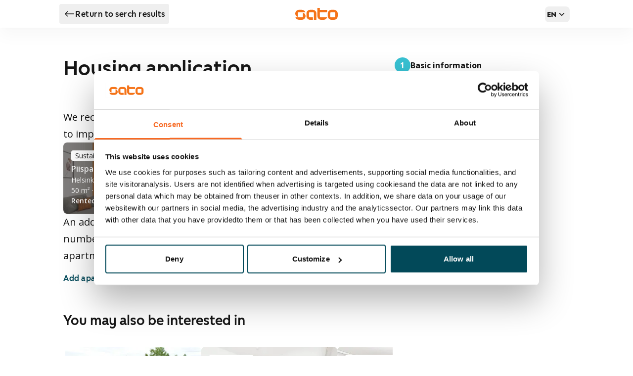

--- FILE ---
content_type: text/html; charset=utf-8
request_url: https://www.sato.fi/en/application/f40f0072-30a9-eb11-b1ac-0022489b9d5c?latest=true
body_size: 31888
content:
<!doctype html><html lang="en"><head> <meta data-rh="true" property="og:url" content="https://www.sato.fi/en/application"/><meta data-rh="true" name="description" content="Applying for a SATOhome is quick and easy and can be done anywhere and anytime. Just add the most interesting apartments to your application and send it to us."/><meta data-rh="true" property="og:title" content="Apply for a rental apartment | Sato.fi Find a Home"/><meta data-rh="true" property="og:type" content="website"/><meta data-rh="true" property="og:description" content="Applying for a SATOhome is quick and easy and can be done anywhere and anytime. Just add the most interesting apartments to your application and send it to us."/> <link data-rh="true" rel="alternate" href="https://www.sato.fi/fi/asuntohakemus" hrefLang="fi"/><link data-rh="true" rel="alternate" href="https://www.sato.fi/en/application" hrefLang="en"/><link data-rh="true" rel="canonical" href="https://www.sato.fi/en/application"/><link data-rh="true" rel="alternate" href="https://www.sato.fi/sv/bostadsansokan" hrefLang="sv"/> 
<meta data-rh="true" property="og:site_name" content="SATO Oyj"/><meta data-rh="true" property="og:locale" content="en_GB"/>
<title data-rh="true">Apply for a rental apartment | Sato.fi Find a Home</title> <meta http-equiv="X-UA-Compatible" content="IE=edge"/><meta http-equiv="cache-control" content="max-age=0"/><meta http-equiv="cache-control" content="no-cache"/><meta http-equiv="expires" content="0"/><meta http-equiv="pragma" content="no-cache"/><meta http-equiv="Content-type" content="text/html; charset=utf-8"/><meta http-equiv="Accept-CH" content="DPR"><meta name="viewport" content="initial-scale=1,maximum-scale=5,width=device-width"/>  <meta name="format-detection" content="telephone=no"/>  <link data-parent-chunk="main" rel="prefetch" as="style" href="/static/styles/f6f18c187619a65d9b81.css" nonce="H1tu421GYvyBi1Cijv1DiA==">
<link data-parent-chunk="main" rel="prefetch" as="style" href="/static/styles/d24a576f617de7c06555.css" nonce="H1tu421GYvyBi1Cijv1DiA==">
<link data-chunk="main" rel="preload" as="style" href="/static/styles/67d1d4bf298ccc8a550f.css" nonce="H1tu421GYvyBi1Cijv1DiA==">
<link data-chunk="main" rel="preload" as="script" href="/static/7315.4a0a727552f06520d557.js" nonce="H1tu421GYvyBi1Cijv1DiA==">
<link data-chunk="main" rel="preload" as="script" href="/static/2772.2497eb2d07807548788e.js" nonce="H1tu421GYvyBi1Cijv1DiA==">
<link data-chunk="main" rel="preload" as="script" href="/static/292.513cbdcae41eb17219e7.js" nonce="H1tu421GYvyBi1Cijv1DiA==">
<link data-chunk="main" rel="preload" as="script" href="/static/1550.65c9fe7468bc9debddf1.js" nonce="H1tu421GYvyBi1Cijv1DiA==">
<link data-chunk="main" rel="preload" as="script" href="/static/6123.b7704504ff85bb34c926.js" nonce="H1tu421GYvyBi1Cijv1DiA==">
<link data-chunk="main" rel="preload" as="script" href="/static/600.eb020a955c77796da300.js" nonce="H1tu421GYvyBi1Cijv1DiA==">
<link data-chunk="main" rel="preload" as="script" href="/static/7390.92e841bde78add47d9f8.js" nonce="H1tu421GYvyBi1Cijv1DiA==">
<link data-chunk="main" rel="preload" as="script" href="/static/3410.7ebde1f1b559819484d7.js" nonce="H1tu421GYvyBi1Cijv1DiA==">
<link data-chunk="main" rel="preload" as="script" href="/static/9379.320e96605cfb17dce463.js" nonce="H1tu421GYvyBi1Cijv1DiA==">
<link data-chunk="main" rel="preload" as="script" href="/static/1929.f329473637b46e85d880.js" nonce="H1tu421GYvyBi1Cijv1DiA==">
<link data-chunk="main" rel="preload" as="script" href="/static/8659.69fea1c7dd649a879e86.js" nonce="H1tu421GYvyBi1Cijv1DiA==">
<link data-chunk="main" rel="preload" as="script" href="/static/8807.b4eb27dc6896dffd58c3.js" nonce="H1tu421GYvyBi1Cijv1DiA==">
<link data-chunk="main" rel="preload" as="script" href="/static/3435.3a621c1ce27f1d2767bd.js" nonce="H1tu421GYvyBi1Cijv1DiA==">
<link data-chunk="main" rel="preload" as="script" href="/static/2764.c6d53e03e633764c6009.js" nonce="H1tu421GYvyBi1Cijv1DiA==">
<link data-chunk="main" rel="preload" as="script" href="/static/6680.18db2636ead27efceb10.js" nonce="H1tu421GYvyBi1Cijv1DiA==">
<link data-chunk="main" rel="preload" as="script" href="/static/7743.463fda977559db4b962f.js" nonce="H1tu421GYvyBi1Cijv1DiA==">
<link data-chunk="main" rel="preload" as="script" href="/static/2434.bf2f8cb74cbbd29709cd.js" nonce="H1tu421GYvyBi1Cijv1DiA==">
<link data-chunk="main" rel="preload" as="script" href="/static/6094.b0df69a80555f4eacb81.js" nonce="H1tu421GYvyBi1Cijv1DiA==">
<link data-chunk="main" rel="preload" as="script" href="/static/8798.cfd24a9c8513694a8c31.js" nonce="H1tu421GYvyBi1Cijv1DiA==">
<link data-chunk="main" rel="preload" as="script" href="/static/8211.1544904ae75d76e30252.js" nonce="H1tu421GYvyBi1Cijv1DiA==">
<link data-chunk="main" rel="preload" as="script" href="/static/3308.f1fea053bfaf5fcf14ac.js" nonce="H1tu421GYvyBi1Cijv1DiA==">
<link data-chunk="main" rel="preload" as="script" href="/static/311.c89af984da93e8e23e15.js" nonce="H1tu421GYvyBi1Cijv1DiA==">
<link data-chunk="main" rel="preload" as="script" href="/static/8449.6241563372421fe895d0.js" nonce="H1tu421GYvyBi1Cijv1DiA==">
<link data-chunk="main" rel="preload" as="script" href="/static/738.269459c5b8383db5adbc.js" nonce="H1tu421GYvyBi1Cijv1DiA==">
<link data-chunk="main" rel="preload" as="script" href="/static/6355.6b26fa25c4461c9aaf14.js" nonce="H1tu421GYvyBi1Cijv1DiA==">
<link data-chunk="main" rel="preload" as="script" href="/static/258.37f205b006f260e4f111.js" nonce="H1tu421GYvyBi1Cijv1DiA==">
<link data-chunk="main" rel="preload" as="script" href="/static/2441.280018946fb04fa5f5d0.js" nonce="H1tu421GYvyBi1Cijv1DiA==">
<link data-chunk="main" rel="preload" as="script" href="/static/5184.54f4a24c71bbd2981111.js" nonce="H1tu421GYvyBi1Cijv1DiA==">
<link data-chunk="main" rel="preload" as="script" href="/static/5795.7394dc7ea2547447da66.js" nonce="H1tu421GYvyBi1Cijv1DiA==">
<link data-chunk="main" rel="preload" as="script" href="/static/5366.14d195dcb195bacb889d.js" nonce="H1tu421GYvyBi1Cijv1DiA==">
<link data-chunk="main" rel="preload" as="script" href="/static/3005.f685c1bf01c2f45a8e66.js" nonce="H1tu421GYvyBi1Cijv1DiA==">
<link data-chunk="main" rel="preload" as="script" href="/static/1606.7ab97c6f151f00e35479.js" nonce="H1tu421GYvyBi1Cijv1DiA==">
<link data-chunk="main" rel="preload" as="script" href="/static/7442.ba2cd2b635e9394db88c.js" nonce="H1tu421GYvyBi1Cijv1DiA==">
<link data-chunk="main" rel="preload" as="script" href="/static/8059.d3b2522eef66f5a7de46.js" nonce="H1tu421GYvyBi1Cijv1DiA==">
<link data-chunk="main" rel="preload" as="script" href="/static/3855.b7881cd1c8ab2eb805d5.js" nonce="H1tu421GYvyBi1Cijv1DiA==">
<link data-chunk="main" rel="preload" as="script" href="/static/2092.69667a4990028f6897c6.js" nonce="H1tu421GYvyBi1Cijv1DiA==">
<link data-chunk="main" rel="preload" as="script" href="/static/7446.c92d8d3893b5bc802668.js" nonce="H1tu421GYvyBi1Cijv1DiA==">
<link data-chunk="main" rel="preload" as="script" href="/static/3700.f3629e3271ec9e5003dd.js" nonce="H1tu421GYvyBi1Cijv1DiA==">
<link data-chunk="main" rel="preload" as="script" href="/static/460.bd1b3968e05c32cb4400.js" nonce="H1tu421GYvyBi1Cijv1DiA==">
<link data-chunk="main" rel="preload" as="script" href="/static/8964.400cc83e8d6caa3e472a.js" nonce="H1tu421GYvyBi1Cijv1DiA==">
<link data-chunk="main" rel="preload" as="script" href="/static/7789.e66593cac55a3111b3f6.js" nonce="H1tu421GYvyBi1Cijv1DiA==">
<link data-chunk="main" rel="preload" as="script" href="/static/5655.653b32a353a02229f09f.js" nonce="H1tu421GYvyBi1Cijv1DiA==">
<link data-chunk="main" rel="preload" as="script" href="/static/5682.1c8494fac73da7180d0a.js" nonce="H1tu421GYvyBi1Cijv1DiA==">
<link data-chunk="main" rel="preload" as="script" href="/static/4235.d7e6149886fb480970fa.js" nonce="H1tu421GYvyBi1Cijv1DiA==">
<link data-chunk="main" rel="preload" as="script" href="/static/541.52a095023fc2884f4d3a.js" nonce="H1tu421GYvyBi1Cijv1DiA==">
<link data-chunk="main" rel="preload" as="script" href="/static/8414.f3b00f91a4394c9df67f.js" nonce="H1tu421GYvyBi1Cijv1DiA==">
<link data-chunk="main" rel="preload" as="script" href="/static/4230.ccce32dec0406a00e088.js" nonce="H1tu421GYvyBi1Cijv1DiA==">  <link rel="preload" as="font" type="font/ttf" href="https://static.aws.sato.fi/satofi/fonts/Lato-Regular.ttf" crossorigin/><link rel="preload" as="font" type="font/ttf" href="https://static.aws.sato.fi/satofi/fonts/Lato-Bold.ttf" crossorigin/><link rel="preload" as="font" type="font/ttf" href="https://static.aws.sato.fi/satofi/fonts/telefon_web_black.ttf" crossorigin/><link rel="preload" as="font" type="font/ttf" href="https://static.aws.sato.fi/satofi/fonts/telefon_web_bold.ttf" crossorigin/>  <link rel="preconnect" href="https://cdn.contentful.com" crossorigin/><link rel="preconnect" href="https://api.flockler.com" crossorigin/>  <script nonce="H1tu421GYvyBi1Cijv1DiA==">(function(w, d, s, l, i) {
w[l] = w[l] || [];
w[l].push({
'gtm.start': new Date().getTime(),
event: 'gtm.js',
});
var f = d.getElementsByTagName(s)[0],
j = d.createElement(s),
dl = l != 'dataLayer' ? '&l=' + l : '';
j.async = true;
j.src = 'https://www.googletagmanager.com/gtm.js?id=' + i + dl + '';
var n = d.querySelector('[nonce]');
n && j.setAttribute('nonce', n.nonce || n.getAttribute('nonce'));
f.parentNode.insertBefore(j, f);
})(window, document, 'script', 'dataLayer', 'GTM-TG7V5W5');</script>    <script nonce="H1tu421GYvyBi1Cijv1DiA==">;window.NREUM||(NREUM={});NREUM.init={privacy:{cookies_enabled:false},ajax:{deny_list:["bam.eu01.nr-data.net"]}};
;NREUM.loader_config={accountID:"2376547",trustKey:"2376547",agentID:"535912116",licenseKey:"d1ef71aa76",applicationID:"535912116"};
;NREUM.info={beacon:"bam.eu01.nr-data.net",errorBeacon:"bam.eu01.nr-data.net",licenseKey:"d1ef71aa76",applicationID:"535912116",sa:1};
;/*! For license information please see nr-loader-spa-1.265.1.min.js.LICENSE.txt */
(()=>{var e,t,r={8122:(e,t,r)=>{"use strict";r.d(t,{a:()=>i});var n=r(944);function i(e,t){try{if(!e||"object"!=typeof e)return(0,n.R)(3);if(!t||"object"!=typeof t)return(0,n.R)(4);const r=Object.create(Object.getPrototypeOf(t),Object.getOwnPropertyDescriptors(t)),o=0===Object.keys(r).length?e:r;for(let a in o)if(void 0!==e[a])try{if(null===e[a]){r[a]=null;continue}Array.isArray(e[a])&&Array.isArray(t[a])?r[a]=Array.from(new Set([...e[a],...t[a]])):"object"==typeof e[a]&&"object"==typeof t[a]?r[a]=i(e[a],t[a]):r[a]=e[a]}catch(e){(0,n.R)(1,e)}return r}catch(e){(0,n.R)(2,e)}}},2555:(e,t,r)=>{"use strict";r.d(t,{Vp:()=>c,fn:()=>s,x1:()=>u});var n=r(384),i=r(8122);const o={beacon:n.NT.beacon,errorBeacon:n.NT.errorBeacon,licenseKey:void 0,applicationID:void 0,sa:void 0,queueTime:void 0,applicationTime:void 0,ttGuid:void 0,user:void 0,account:void 0,product:void 0,extra:void 0,jsAttributes:{},userAttributes:void 0,atts:void 0,transactionName:void 0,tNamePlain:void 0},a={};function s(e){try{const t=c(e);return!!t.licenseKey&&!!t.errorBeacon&&!!t.applicationID}catch(e){return!1}}function c(e){if(!e)throw new Error("All info objects require an agent identifier!");if(!a[e])throw new Error("Info for ".concat(e," was never set"));return a[e]}function u(e,t){if(!e)throw new Error("All info objects require an agent identifier!");a[e]=(0,i.a)(t,o);const r=(0,n.nY)(e);r&&(r.info=a[e])}},9417:(e,t,r)=>{"use strict";r.d(t,{D0:()=>h,gD:()=>p,xN:()=>g});var n=r(993);const i=e=>{if(!e||"string"!=typeof e)return!1;try{document.createDocumentFragment().querySelector(e)}catch{return!1}return!0};var o=r(2614),a=r(944),s=r(384),c=r(8122);const u="[data-nr-mask]",d=()=>{const e={mask_selector:"*",block_selector:"[data-nr-block]",mask_input_options:{color:!1,date:!1,"datetime-local":!1,email:!1,month:!1,number:!1,range:!1,search:!1,tel:!1,text:!1,time:!1,url:!1,week:!1,textarea:!1,select:!1,password:!0}};return{ajax:{deny_list:void 0,block_internal:!0,enabled:!0,harvestTimeSeconds:10,autoStart:!0},distributed_tracing:{enabled:void 0,exclude_newrelic_header:void 0,cors_use_newrelic_header:void 0,cors_use_tracecontext_headers:void 0,allowed_origins:void 0},feature_flags:[],generic_events:{enabled:!0,harvestTimeSeconds:30,autoStart:!0},harvest:{tooManyRequestsDelay:60},jserrors:{enabled:!0,harvestTimeSeconds:10,autoStart:!0},logging:{enabled:!0,harvestTimeSeconds:10,autoStart:!0,level:n.p_.INFO},metrics:{enabled:!0,autoStart:!0},obfuscate:void 0,page_action:{enabled:!0},page_view_event:{enabled:!0,autoStart:!0},page_view_timing:{enabled:!0,harvestTimeSeconds:30,long_task:!1,autoStart:!0},privacy:{cookies_enabled:!0},proxy:{assets:void 0,beacon:void 0},session:{expiresMs:o.wk,inactiveMs:o.BB},session_replay:{autoStart:!0,enabled:!1,harvestTimeSeconds:60,preload:!1,sampling_rate:10,error_sampling_rate:100,collect_fonts:!1,inline_images:!1,inline_stylesheet:!0,fix_stylesheets:!0,mask_all_inputs:!0,get mask_text_selector(){return e.mask_selector},set mask_text_selector(t){i(t)?e.mask_selector="".concat(t,",").concat(u):""===t||null===t?e.mask_selector=u:(0,a.R)(5,t)},get block_class(){return"nr-block"},get ignore_class(){return"nr-ignore"},get mask_text_class(){return"nr-mask"},get block_selector(){return e.block_selector},set block_selector(t){i(t)?e.block_selector+=",".concat(t):""!==t&&(0,a.R)(6,t)},get mask_input_options(){return e.mask_input_options},set mask_input_options(t){t&&"object"==typeof t?e.mask_input_options={...t,password:!0}:(0,a.R)(7,t)}},session_trace:{enabled:!0,harvestTimeSeconds:10,autoStart:!0},soft_navigations:{enabled:!0,harvestTimeSeconds:10,autoStart:!0},spa:{enabled:!0,harvestTimeSeconds:10,autoStart:!0},ssl:void 0}},l={},f="All configuration objects require an agent identifier!";function h(e){if(!e)throw new Error(f);if(!l[e])throw new Error("Configuration for ".concat(e," was never set"));return l[e]}function g(e,t){if(!e)throw new Error(f);l[e]=(0,c.a)(t,d());const r=(0,s.nY)(e);r&&(r.init=l[e])}function p(e,t){if(!e)throw new Error(f);var r=h(e);if(r){for(var n=t.split("."),i=0;i<n.length-1;i++)if("object"!=typeof(r=r[n[i]]))return;r=r[n[n.length-1]]}return r}},5603:(e,t,r)=>{"use strict";r.d(t,{a:()=>c,o:()=>s});var n=r(384),i=r(8122);const o={accountID:void 0,trustKey:void 0,agentID:void 0,licenseKey:void 0,applicationID:void 0,xpid:void 0},a={};function s(e){if(!e)throw new Error("All loader-config objects require an agent identifier!");if(!a[e])throw new Error("LoaderConfig for ".concat(e," was never set"));return a[e]}function c(e,t){if(!e)throw new Error("All loader-config objects require an agent identifier!");a[e]=(0,i.a)(t,o);const r=(0,n.nY)(e);r&&(r.loader_config=a[e])}},3371:(e,t,r)=>{"use strict";r.d(t,{V:()=>f,f:()=>l});var n=r(8122),i=r(384),o=r(6154),a=r(9324);let s=0;const c={buildEnv:a.F3,distMethod:a.Xs,version:a.xv,originTime:o.WN},u={customTransaction:void 0,disabled:!1,isolatedBacklog:!1,loaderType:void 0,maxBytes:3e4,onerror:void 0,origin:""+o.gm.location,ptid:void 0,releaseIds:{},appMetadata:{},session:void 0,denyList:void 0,timeKeeper:void 0,obfuscator:void 0},d={};function l(e){if(!e)throw new Error("All runtime objects require an agent identifier!");if(!d[e])throw new Error("Runtime for ".concat(e," was never set"));return d[e]}function f(e,t){if(!e)throw new Error("All runtime objects require an agent identifier!");d[e]={...(0,n.a)(t,u),...c},Object.hasOwnProperty.call(d[e],"harvestCount")||Object.defineProperty(d[e],"harvestCount",{get:()=>++s});const r=(0,i.nY)(e);r&&(r.runtime=d[e])}},9324:(e,t,r)=>{"use strict";r.d(t,{F3:()=>i,Xs:()=>o,Yq:()=>a,xv:()=>n});const n="1.265.1",i="PROD",o="CDN",a="2.0.0-alpha.12"},6154:(e,t,r)=>{"use strict";r.d(t,{A4:()=>s,OF:()=>d,RI:()=>i,Vr:()=>h,WN:()=>g,bv:()=>o,gm:()=>a,lR:()=>f,m:()=>u,mw:()=>c,sb:()=>l});var n=r(1863);const i="undefined"!=typeof window&&!!window.document,o="undefined"!=typeof WorkerGlobalScope&&("undefined"!=typeof self&&self instanceof WorkerGlobalScope&&self.navigator instanceof WorkerNavigator||"undefined"!=typeof globalThis&&globalThis instanceof WorkerGlobalScope&&globalThis.navigator instanceof WorkerNavigator),a=i?window:"undefined"!=typeof WorkerGlobalScope&&("undefined"!=typeof self&&self instanceof WorkerGlobalScope&&self||"undefined"!=typeof globalThis&&globalThis instanceof WorkerGlobalScope&&globalThis),s="complete"===a?.document?.readyState,c=Boolean("hidden"===a?.document?.visibilityState),u=""+a?.location,d=/iPad|iPhone|iPod/.test(a.navigator?.userAgent),l=d&&"undefined"==typeof SharedWorker,f=(()=>{const e=a.navigator?.userAgent?.match(/Firefox[/\s](\d+\.\d+)/);return Array.isArray(e)&&e.length>=2?+e[1]:0})(),h=!!a.navigator?.sendBeacon,g=Date.now()-(0,n.t)()},4777:(e,t,r)=>{"use strict";r.d(t,{J:()=>o});var n=r(944);const i={agentIdentifier:"",ee:void 0};class o{constructor(e){try{if("object"!=typeof e)return(0,n.R)(8);this.sharedContext={},Object.assign(this.sharedContext,i),Object.entries(e).forEach((([e,t])=>{Object.keys(i).includes(e)&&(this.sharedContext[e]=t)}))}catch(e){(0,n.R)(9,e)}}}},7295:(e,t,r)=>{"use strict";r.d(t,{Xv:()=>a,gX:()=>i,iW:()=>o});var n=[];function i(e){if(!e||o(e))return!1;if(0===n.length)return!0;for(var t=0;t<n.length;t++){var r=n[t];if("*"===r.hostname)return!1;if(s(r.hostname,e.hostname)&&c(r.pathname,e.pathname))return!1}return!0}function o(e){return void 0===e.hostname}function a(e){if(n=[],e&&e.length)for(var t=0;t<e.length;t++){let r=e[t];if(!r)continue;0===r.indexOf("http://")?r=r.substring(7):0===r.indexOf("https://")&&(r=r.substring(8));const i=r.indexOf("/");let o,a;i>0?(o=r.substring(0,i),a=r.substring(i)):(o=r,a="");let[s]=o.split(":");n.push({hostname:s,pathname:a})}}function s(e,t){return!(e.length>t.length)&&t.indexOf(e)===t.length-e.length}function c(e,t){return 0===e.indexOf("/")&&(e=e.substring(1)),0===t.indexOf("/")&&(t=t.substring(1)),""===e||e===t}},1687:(e,t,r)=>{"use strict";r.d(t,{Ak:()=>c,Ze:()=>l,x3:()=>u});var n=r(7836),i=r(3606),o=r(860),a=r(2646);const s={};function c(e,t){const r={staged:!1,priority:o.P[t]||0};d(e),s[e].get(t)||s[e].set(t,r)}function u(e,t){e&&s[e]&&(s[e].get(t)&&s[e].delete(t),h(e,t,!1),s[e].size&&f(e))}function d(e){if(!e)throw new Error("agentIdentifier required");s[e]||(s[e]=new Map)}function l(e="",t="feature",r=!1){if(d(e),!e||!s[e].get(t)||r)return h(e,t);s[e].get(t).staged=!0,f(e)}function f(e){const t=Array.from(s[e]);t.every((([e,t])=>t.staged))&&(t.sort(((e,t)=>e[1].priority-t[1].priority)),t.forEach((([t])=>{s[e].delete(t),h(e,t)})))}function h(e,t,r=!0){const o=e?n.ee.get(e):n.ee,s=i.i.handlers;if(!o.aborted&&o.backlog&&s){if(r){const e=o.backlog[t],r=s[t];if(r){for(let t=0;e&&t<e.length;++t)g(e[t],r);Object.entries(r).forEach((([e,t])=>{Object.values(t||{}).forEach((t=>{t[0]?.on&&t[0]?.context()instanceof a.y&&t[0].on(e,t[1])}))}))}}o.isolatedBacklog||delete s[t],o.backlog[t]=null,o.emit("drain-"+t,[])}}function g(e,t){var r=e[1];Object.values(t[r]||{}).forEach((t=>{var r=e[0];if(t[0]===r){var n=t[1],i=e[3],o=e[2];n.apply(i,o)}}))}},7836:(e,t,r)=>{"use strict";r.d(t,{P:()=>c,ee:()=>u});var n=r(384),i=r(8990),o=r(3371),a=r(2646),s=r(5607);const c="nr@context:".concat(s.W),u=function e(t,r){var n={},s={},d={},l=!1;try{l=16===r.length&&(0,o.f)(r).isolatedBacklog}catch(e){}var f={on:g,addEventListener:g,removeEventListener:function(e,t){var r=n[e];if(!r)return;for(var i=0;i<r.length;i++)r[i]===t&&r.splice(i,1)},emit:function(e,r,n,i,o){!1!==o&&(o=!0);if(u.aborted&&!i)return;t&&o&&t.emit(e,r,n);for(var a=h(n),c=p(e),d=c.length,l=0;l<d;l++)c[l].apply(a,r);var g=v()[s[e]];g&&g.push([f,e,r,a]);return a},get:m,listeners:p,context:h,buffer:function(e,t){const r=v();if(t=t||"feature",f.aborted)return;Object.entries(e||{}).forEach((([e,n])=>{s[n]=t,t in r||(r[t]=[])}))},abort:function(){f._aborted=!0,Object.keys(f.backlog).forEach((e=>{delete f.backlog[e]}))},isBuffering:function(e){return!!v()[s[e]]},debugId:r,backlog:l?{}:t&&"object"==typeof t.backlog?t.backlog:{},isolatedBacklog:l};return Object.defineProperty(f,"aborted",{get:()=>{let e=f._aborted||!1;return e||(t&&(e=t.aborted),e)}}),f;function h(e){return e&&e instanceof a.y?e:e?(0,i.I)(e,c,(()=>new a.y(c))):new a.y(c)}function g(e,t){n[e]=p(e).concat(t)}function p(e){return n[e]||[]}function m(t){return d[t]=d[t]||e(f,t)}function v(){return f.backlog}}(void 0,"globalEE"),d=(0,n.Zm)();d.ee||(d.ee=u)},2646:(e,t,r)=>{"use strict";r.d(t,{y:()=>n});class n{constructor(e){this.contextId=e}}},9908:(e,t,r)=>{"use strict";r.d(t,{d:()=>n,p:()=>i});var n=r(7836).ee.get("handle");function i(e,t,r,i,o){o?(o.buffer([e],i),o.emit(e,t,r)):(n.buffer([e],i),n.emit(e,t,r))}},3606:(e,t,r)=>{"use strict";r.d(t,{i:()=>o});var n=r(9908);o.on=a;var i=o.handlers={};function o(e,t,r,o){a(o||n.d,i,e,t,r)}function a(e,t,r,i,o){o||(o="feature"),e||(e=n.d);var a=t[o]=t[o]||{};(a[r]=a[r]||[]).push([e,i])}},3878:(e,t,r)=>{"use strict";r.d(t,{DD:()=>c,jT:()=>a,sp:()=>s});var n=r(6154);let i=!1,o=!1;try{const e={get passive(){return i=!0,!1},get signal(){return o=!0,!1}};n.gm.addEventListener("test",null,e),n.gm.removeEventListener("test",null,e)}catch(e){}function a(e,t){return i||o?{capture:!!e,passive:i,signal:t}:!!e}function s(e,t,r=!1,n){window.addEventListener(e,t,a(r,n))}function c(e,t,r=!1,n){document.addEventListener(e,t,a(r,n))}},5607:(e,t,r)=>{"use strict";r.d(t,{W:()=>n});const n=(0,r(9566).bz)()},9566:(e,t,r)=>{"use strict";r.d(t,{LA:()=>s,ZF:()=>c,bz:()=>a,el:()=>u});var n=r(6154);const i="xxxxxxxx-xxxx-4xxx-yxxx-xxxxxxxxxxxx";function o(e,t){return e?15&e[t]:16*Math.random()|0}function a(){const e=n.gm?.crypto||n.gm?.msCrypto;let t,r=0;return e&&e.getRandomValues&&(t=e.getRandomValues(new Uint8Array(30))),i.split("").map((e=>"x"===e?o(t,r++).toString(16):"y"===e?(3&o()|8).toString(16):e)).join("")}function s(e){const t=n.gm?.crypto||n.gm?.msCrypto;let r,i=0;t&&t.getRandomValues&&(r=t.getRandomValues(new Uint8Array(e)));const a=[];for(var s=0;s<e;s++)a.push(o(r,i++).toString(16));return a.join("")}function c(){return s(16)}function u(){return s(32)}},2614:(e,t,r)=>{"use strict";r.d(t,{BB:()=>a,H3:()=>n,g:()=>u,iL:()=>c,tS:()=>s,uh:()=>i,wk:()=>o});const n="NRBA",i="SESSION",o=144e5,a=18e5,s={STARTED:"session-started",PAUSE:"session-pause",RESET:"session-reset",RESUME:"session-resume",UPDATE:"session-update"},c={SAME_TAB:"same-tab",CROSS_TAB:"cross-tab"},u={OFF:0,FULL:1,ERROR:2}},1863:(e,t,r)=>{"use strict";function n(){return Math.floor(performance.now())}r.d(t,{t:()=>n})},7485:(e,t,r)=>{"use strict";r.d(t,{D:()=>i});var n=r(6154);function i(e){if(0===(e||"").indexOf("data:"))return{protocol:"data"};try{const t=new URL(e,location.href),r={port:t.port,hostname:t.hostname,pathname:t.pathname,search:t.search,protocol:t.protocol.slice(0,t.protocol.indexOf(":")),sameOrigin:t.protocol===n.gm?.location?.protocol&&t.host===n.gm?.location?.host};return r.port&&""!==r.port||("http:"===t.protocol&&(r.port="80"),"https:"===t.protocol&&(r.port="443")),r.pathname&&""!==r.pathname?r.pathname.startsWith("/")||(r.pathname="/".concat(r.pathname)):r.pathname="/",r}catch(e){return{}}}},944:(e,t,r)=>{"use strict";function n(e,t){"function"==typeof console.debug&&console.debug("New Relic Warning: https://github.com/newrelic/newrelic-browser-agent/blob/main/docs/warning-codes.md#".concat(e),t)}r.d(t,{R:()=>n})},5284:(e,t,r)=>{"use strict";r.d(t,{t:()=>c,B:()=>s});var n=r(7836),i=r(6154);const o="newrelic";const a=new Set,s={};function c(e,t){const r=n.ee.get(t);s[t]??={},e&&"object"==typeof e&&(a.has(t)||(r.emit("rumresp",[e]),s[t]=e,a.add(t),function(e={}){try{i.gm.dispatchEvent(new CustomEvent(o,{detail:e}))}catch(e){}}({loaded:!0})))}},8990:(e,t,r)=>{"use strict";r.d(t,{I:()=>i});var n=Object.prototype.hasOwnProperty;function i(e,t,r){if(n.call(e,t))return e[t];var i=r();if(Object.defineProperty&&Object.keys)try{return Object.defineProperty(e,t,{value:i,writable:!0,enumerable:!1}),i}catch(e){}return e[t]=i,i}},6389:(e,t,r)=>{"use strict";function n(e,t=500,r={}){const n=r?.leading||!1;let i;return(...r)=>{n&&void 0===i&&(e.apply(this,r),i=setTimeout((()=>{i=clearTimeout(i)}),t)),n||(clearTimeout(i),i=setTimeout((()=>{e.apply(this,r)}),t))}}function i(e){let t=!1;return(...r)=>{t||(t=!0,e.apply(this,r))}}r.d(t,{J:()=>i,s:()=>n})},3304:(e,t,r)=>{"use strict";r.d(t,{A:()=>o});var n=r(7836);const i=()=>{const e=new WeakSet;return(t,r)=>{if("object"==typeof r&&null!==r){if(e.has(r))return;e.add(r)}return r}};function o(e){try{return JSON.stringify(e,i())}catch(e){try{n.ee.emit("internal-error",[e])}catch(e){}}}},5289:(e,t,r)=>{"use strict";r.d(t,{GG:()=>o,sB:()=>a});var n=r(3878);function i(){return"undefined"==typeof document||"complete"===document.readyState}function o(e,t){if(i())return e();(0,n.sp)("load",e,t)}function a(e){if(i())return e();(0,n.DD)("DOMContentLoaded",e)}},384:(e,t,r)=>{"use strict";r.d(t,{NT:()=>o,US:()=>d,Zm:()=>a,bQ:()=>c,dV:()=>s,nY:()=>u,pV:()=>l});var n=r(6154),i=r(1863);const o={beacon:"bam.nr-data.net",errorBeacon:"bam.nr-data.net"};function a(){return n.gm.NREUM||(n.gm.NREUM={}),void 0===n.gm.newrelic&&(n.gm.newrelic=n.gm.NREUM),n.gm.NREUM}function s(){let e=a();return e.o||(e.o={ST:n.gm.setTimeout,SI:n.gm.setImmediate,CT:n.gm.clearTimeout,XHR:n.gm.XMLHttpRequest,REQ:n.gm.Request,EV:n.gm.Event,PR:n.gm.Promise,MO:n.gm.MutationObserver,FETCH:n.gm.fetch,WS:n.gm.WebSocket}),e}function c(e,t){let r=a();r.initializedAgents??={},t.initializedAt={ms:(0,i.t)(),date:new Date},r.initializedAgents[e]=t}function u(e){let t=a();return t.initializedAgents?.[e]}function d(e,t){a()[e]=t}function l(){return function(){let e=a();const t=e.info||{};e.info={beacon:o.beacon,errorBeacon:o.errorBeacon,...t}}(),function(){let e=a();const t=e.init||{};e.init={...t}}(),s(),function(){let e=a();const t=e.loader_config||{};e.loader_config={...t}}(),a()}},2843:(e,t,r)=>{"use strict";r.d(t,{u:()=>i});var n=r(3878);function i(e,t=!1,r,i){(0,n.DD)("visibilitychange",(function(){if(t)return void("hidden"===document.visibilityState&&e());e(document.visibilityState)}),r,i)}},8139:(e,t,r)=>{"use strict";r.d(t,{u:()=>f});var n=r(7836),i=r(3434),o=r(8990),a=r(6154);const s={},c=a.gm.XMLHttpRequest,u="addEventListener",d="removeEventListener",l="nr@wrapped:".concat(n.P);function f(e){var t=function(e){return(e||n.ee).get("events")}(e);if(s[t.debugId]++)return t;s[t.debugId]=1;var r=(0,i.YM)(t,!0);function f(e){r.inPlace(e,[u,d],"-",g)}function g(e,t){return e[1]}return"getPrototypeOf"in Object&&(a.RI&&h(document,f),h(a.gm,f),h(c.prototype,f)),t.on(u+"-start",(function(e,t){var n=e[1];if(null!==n&&("function"==typeof n||"object"==typeof n)){var i=(0,o.I)(n,l,(function(){var e={object:function(){if("function"!=typeof n.handleEvent)return;return n.handleEvent.apply(n,arguments)},function:n}[typeof n];return e?r(e,"fn-",null,e.name||"anonymous"):n}));this.wrapped=e[1]=i}})),t.on(d+"-start",(function(e){e[1]=this.wrapped||e[1]})),t}function h(e,t,...r){let n=e;for(;"object"==typeof n&&!Object.prototype.hasOwnProperty.call(n,u);)n=Object.getPrototypeOf(n);n&&t(n,...r)}},3434:(e,t,r)=>{"use strict";r.d(t,{Jt:()=>o,YM:()=>c});var n=r(7836),i=r(5607);const o="nr@original:".concat(i.W);var a=Object.prototype.hasOwnProperty,s=!1;function c(e,t){return e||(e=n.ee),r.inPlace=function(e,t,n,i,o){n||(n="");const a="-"===n.charAt(0);for(let s=0;s<t.length;s++){const c=t[s],u=e[c];d(u)||(e[c]=r(u,a?c+n:n,i,c,o))}},r.flag=o,r;function r(t,r,n,s,c){return d(t)?t:(r||(r=""),nrWrapper[o]=t,function(e,t,r){if(Object.defineProperty&&Object.keys)try{return Object.keys(e).forEach((function(r){Object.defineProperty(t,r,{get:function(){return e[r]},set:function(t){return e[r]=t,t}})})),t}catch(e){u([e],r)}for(var n in e)a.call(e,n)&&(t[n]=e[n])}(t,nrWrapper,e),nrWrapper);function nrWrapper(){var o,a,d,l;try{a=this,o=[...arguments],d="function"==typeof n?n(o,a):n||{}}catch(t){u([t,"",[o,a,s],d],e)}i(r+"start",[o,a,s],d,c);try{return l=t.apply(a,o)}catch(e){throw i(r+"err",[o,a,e],d,c),e}finally{i(r+"end",[o,a,l],d,c)}}}function i(r,n,i,o){if(!s||t){var a=s;s=!0;try{e.emit(r,n,i,t,o)}catch(t){u([t,r,n,i],e)}s=a}}}function u(e,t){t||(t=n.ee);try{t.emit("internal-error",e)}catch(e){}}function d(e){return!(e&&"function"==typeof e&&e.apply&&!e[o])}},9300:(e,t,r)=>{"use strict";r.d(t,{T:()=>n});const n=r(860).K.ajax},3333:(e,t,r)=>{"use strict";r.d(t,{TZ:()=>n});const n=r(860).K.genericEvents},6774:(e,t,r)=>{"use strict";r.d(t,{T:()=>n});const n=r(860).K.jserrors},993:(e,t,r)=>{"use strict";r.d(t,{ET:()=>o,TZ:()=>a,p_:()=>i});var n=r(860);const i={ERROR:"ERROR",WARN:"WARN",INFO:"INFO",DEBUG:"DEBUG",TRACE:"TRACE"},o="log",a=n.K.logging},3785:(e,t,r)=>{"use strict";r.d(t,{R:()=>c,b:()=>u});var n=r(9908),i=r(1863),o=r(860),a=r(3969),s=r(993);function c(e,t,r={},c=s.p_.INFO){(0,n.p)(a.xV,["API/logging/".concat(c.toLowerCase(),"/called")],void 0,o.K.metrics,e),(0,n.p)(s.ET,[(0,i.t)(),t,r,c],void 0,o.K.logging,e)}function u(e){return"string"==typeof e&&Object.values(s.p_).some((t=>t===e.toUpperCase().trim()))}},3969:(e,t,r)=>{"use strict";r.d(t,{TZ:()=>n,XG:()=>s,rs:()=>i,xV:()=>a,z_:()=>o});const n=r(860).K.metrics,i="sm",o="cm",a="storeSupportabilityMetrics",s="storeEventMetrics"},6630:(e,t,r)=>{"use strict";r.d(t,{T:()=>n});const n=r(860).K.pageViewEvent},782:(e,t,r)=>{"use strict";r.d(t,{T:()=>n});const n=r(860).K.pageViewTiming},6344:(e,t,r)=>{"use strict";r.d(t,{BB:()=>d,G4:()=>o,Qb:()=>l,TZ:()=>i,Ug:()=>a,_s:()=>s,bc:()=>u,yP:()=>c});var n=r(2614);const i=r(860).K.sessionReplay,o={RECORD:"recordReplay",PAUSE:"pauseReplay",REPLAY_RUNNING:"replayRunning",ERROR_DURING_REPLAY:"errorDuringReplay"},a=.12,s={DomContentLoaded:0,Load:1,FullSnapshot:2,IncrementalSnapshot:3,Meta:4,Custom:5},c={[n.g.ERROR]:15e3,[n.g.FULL]:3e5,[n.g.OFF]:0},u={RESET:{message:"Session was reset",sm:"Reset"},IMPORT:{message:"Recorder failed to import",sm:"Import"},TOO_MANY:{message:"429: Too Many Requests",sm:"Too-Many"},TOO_BIG:{message:"Payload was too large",sm:"Too-Big"},CROSS_TAB:{message:"Session Entity was set to OFF on another tab",sm:"Cross-Tab"},ENTITLEMENTS:{message:"Session Replay is not allowed and will not be started",sm:"Entitlement"}},d=5e3,l={API:"api"}},5270:(e,t,r)=>{"use strict";r.d(t,{Aw:()=>c,CT:()=>u,SR:()=>s});var n=r(384),i=r(9417),o=r(7767),a=r(6154);function s(e){return!!(0,n.dV)().o.MO&&(0,o.V)(e)&&!0===(0,i.gD)(e,"session_trace.enabled")}function c(e){return!0===(0,i.gD)(e,"session_replay.preload")&&s(e)}function u(e,t){const r=t.correctAbsoluteTimestamp(e);return{originalTimestamp:e,correctedTimestamp:r,timestampDiff:e-r,originTime:a.WN,correctedOriginTime:t.correctedOriginTime,originTimeDiff:Math.floor(a.WN-t.correctedOriginTime)}}},3738:(e,t,r)=>{"use strict";r.d(t,{He:()=>i,Kp:()=>s,Lc:()=>u,Rz:()=>d,TZ:()=>n,bD:()=>o,d3:()=>a,jx:()=>l,uP:()=>c});const n=r(860).K.sessionTrace,i="bstResource",o="resource",a="-start",s="-end",c="fn"+a,u="fn"+s,d="pushState",l=1e3},3962:(e,t,r)=>{"use strict";r.d(t,{AM:()=>o,O2:()=>s,Qu:()=>c,TZ:()=>a,ih:()=>u,tC:()=>i});var n=r(860);const i=["click","keydown","submit"],o="api",a=n.K.softNav,s={INITIAL_PAGE_LOAD:"",ROUTE_CHANGE:1,UNSPECIFIED:2},c={INTERACTION:1,AJAX:2,CUSTOM_END:3,CUSTOM_TRACER:4},u={IP:"in progress",FIN:"finished",CAN:"cancelled"}},7378:(e,t,r)=>{"use strict";r.d(t,{$p:()=>R,BR:()=>b,Kp:()=>x,L3:()=>y,Lc:()=>c,NC:()=>o,SG:()=>d,TZ:()=>i,U6:()=>g,UT:()=>m,d3:()=>w,dT:()=>f,e5:()=>A,gx:()=>v,l9:()=>l,oW:()=>h,op:()=>p,rw:()=>u,tH:()=>E,uP:()=>s,wW:()=>T,xq:()=>a});var n=r(384);const i=r(860).K.spa,o=["click","submit","keypress","keydown","keyup","change"],a=999,s="fn-start",c="fn-end",u="cb-start",d="api-ixn-",l="remaining",f="interaction",h="spaNode",g="jsonpNode",p="fetch-start",m="fetch-done",v="fetch-body-",b="jsonp-end",y=(0,n.dV)().o.ST,w="-start",x="-end",R="-body",T="cb"+x,A="jsTime",E="fetch"},4234:(e,t,r)=>{"use strict";r.d(t,{W:()=>i});var n=r(7836);class i{constructor(e,t,r){this.agentIdentifier=e,this.aggregator=t,this.ee=n.ee.get(e),this.featureName=r,this.blocked=!1}}},7767:(e,t,r)=>{"use strict";r.d(t,{V:()=>o});var n=r(9417),i=r(6154);const o=e=>i.RI&&!0===(0,n.gD)(e,"privacy.cookies_enabled")},425:(e,t,r)=>{"use strict";r.d(t,{j:()=>j});var n=r(860),i=r(2555),o=r(3371),a=r(9908),s=r(7836),c=r(1687),u=r(5289),d=r(6154),l=r(944),f=r(3969),h=r(384),g=r(6344);const p=["setErrorHandler","finished","addToTrace","addRelease","addPageAction","setCurrentRouteName","setPageViewName","setCustomAttribute","interaction","noticeError","setUserId","setApplicationVersion","start",g.G4.RECORD,g.G4.PAUSE,"log","wrapLogger"],m=["setErrorHandler","finished","addToTrace","addRelease"];var v=r(1863),b=r(2614),y=r(993),w=r(3785),x=r(2646),R=r(3434);function T(e,t,r,n){if("object"!=typeof t||!t||"string"!=typeof r||!r||"function"!=typeof t[r])return(0,l.R)(29);const i=function(e){return(e||s.ee).get("logger")}(e),o=(0,R.YM)(i),a=new x.y(s.P);return a.level=n.level,a.customAttributes=n.customAttributes,o.inPlace(t,[r],"wrap-logger-",a),i}function A(){const e=(0,h.pV)();p.forEach((t=>{e[t]=(...r)=>function(t,...r){let n=[];return Object.values(e.initializedAgents).forEach((e=>{e&&e.api?e.exposed&&e.api[t]&&n.push(e.api[t](...r)):(0,l.R)(38,t)})),n.length>1?n:n[0]}(t,...r)}))}const E={};var S=r(9417),O=r(5603),N=r(5284);const I=e=>{const t=e.startsWith("http");e+="/",r.p=t?e:"https://"+e};let _=!1;function j(e,t={},p,x){let{init:R,info:j,loader_config:P,runtime:C={},exposed:k=!0}=t;C.loaderType=p;const L=(0,h.pV)();j||(R=L.init,j=L.info,P=L.loader_config),(0,S.xN)(e.agentIdentifier,R||{}),(0,O.a)(e.agentIdentifier,P||{}),j.jsAttributes??={},d.bv&&(j.jsAttributes.isWorker=!0),(0,i.x1)(e.agentIdentifier,j);const D=(0,S.D0)(e.agentIdentifier),H=[j.beacon,j.errorBeacon];_||(D.proxy.assets&&(I(D.proxy.assets),H.push(D.proxy.assets)),D.proxy.beacon&&H.push(D.proxy.beacon),A(),(0,h.US)("activatedFeatures",N.B),e.runSoftNavOverSpa&&=!0===D.soft_navigations.enabled&&D.feature_flags.includes("soft_nav")),C.denyList=[...D.ajax.deny_list||[],...D.ajax.block_internal?H:[]],C.ptid=e.agentIdentifier,(0,o.V)(e.agentIdentifier,C),e.ee=s.ee.get(e.agentIdentifier),void 0===e.api&&(e.api=function(e,t,h=!1){t||(0,c.Ak)(e,"api");const p={};var x=s.ee.get(e),R=x.get("tracer");E[e]=b.g.OFF,x.on(g.G4.REPLAY_RUNNING,(t=>{E[e]=t}));var A="api-",S=A+"ixn-";function O(t,r,n,o){const a=(0,i.Vp)(e);return null===r?delete a.jsAttributes[t]:(0,i.x1)(e,{...a,jsAttributes:{...a.jsAttributes,[t]:r}}),_(A,n,!0,o||null===r?"session":void 0)(t,r)}function N(){}p.log=function(e,{customAttributes:t={},level:r=y.p_.INFO}={}){(0,a.p)(f.xV,["API/log/called"],void 0,n.K.metrics,x),(0,w.R)(x,e,t,r)},p.wrapLogger=(e,t,{customAttributes:r={},level:i=y.p_.INFO}={})=>{(0,a.p)(f.xV,["API/wrapLogger/called"],void 0,n.K.metrics,x),T(x,e,t,{customAttributes:r,level:i})},m.forEach((e=>{p[e]=_(A,e,!0,"api")})),p.addPageAction=_(A,"addPageAction",!0,n.K.genericEvents),p.setPageViewName=function(t,r){if("string"==typeof t)return"/"!==t.charAt(0)&&(t="/"+t),(0,o.f)(e).customTransaction=(r||"http://custom.transaction")+t,_(A,"setPageViewName",!0)()},p.setCustomAttribute=function(e,t,r=!1){if("string"==typeof e){if(["string","number","boolean"].includes(typeof t)||null===t)return O(e,t,"setCustomAttribute",r);(0,l.R)(40,typeof t)}else(0,l.R)(39,typeof e)},p.setUserId=function(e){if("string"==typeof e||null===e)return O("enduser.id",e,"setUserId",!0);(0,l.R)(41,typeof e)},p.setApplicationVersion=function(e){if("string"==typeof e||null===e)return O("application.version",e,"setApplicationVersion",!1);(0,l.R)(42,typeof e)},p.start=()=>{try{(0,a.p)(f.xV,["API/start/called"],void 0,n.K.metrics,x),x.emit("manual-start-all")}catch(e){(0,l.R)(23,e)}},p[g.G4.RECORD]=function(){(0,a.p)(f.xV,["API/recordReplay/called"],void 0,n.K.metrics,x),(0,a.p)(g.G4.RECORD,[],void 0,n.K.sessionReplay,x)},p[g.G4.PAUSE]=function(){(0,a.p)(f.xV,["API/pauseReplay/called"],void 0,n.K.metrics,x),(0,a.p)(g.G4.PAUSE,[],void 0,n.K.sessionReplay,x)},p.interaction=function(e){return(new N).get("object"==typeof e?e:{})};const I=N.prototype={createTracer:function(e,t){var r={},i=this,o="function"==typeof t;return(0,a.p)(f.xV,["API/createTracer/called"],void 0,n.K.metrics,x),h||(0,a.p)(S+"tracer",[(0,v.t)(),e,r],i,n.K.spa,x),function(){if(R.emit((o?"":"no-")+"fn-start",[(0,v.t)(),i,o],r),o)try{return t.apply(this,arguments)}catch(e){const t="string"==typeof e?new Error(e):e;throw R.emit("fn-err",[arguments,this,t],r),t}finally{R.emit("fn-end",[(0,v.t)()],r)}}}};function _(e,t,r,i){return function(){return(0,a.p)(f.xV,["API/"+t+"/called"],void 0,n.K.metrics,x),i&&(0,a.p)(e+t,[(0,v.t)(),...arguments],r?null:this,i,x),r?void 0:this}}function j(){r.e(478).then(r.bind(r,8778)).then((({setAPI:t})=>{t(e),(0,c.Ze)(e,"api")})).catch((e=>{(0,l.R)(27,e),x.abort()}))}return["actionText","setName","setAttribute","save","ignore","onEnd","getContext","end","get"].forEach((e=>{I[e]=_(S,e,void 0,h?n.K.softNav:n.K.spa)})),p.setCurrentRouteName=h?_(S,"routeName",void 0,n.K.softNav):_(A,"routeName",!0,n.K.spa),p.noticeError=function(t,r){"string"==typeof t&&(t=new Error(t)),(0,a.p)(f.xV,["API/noticeError/called"],void 0,n.K.metrics,x),(0,a.p)("err",[t,(0,v.t)(),!1,r,!!E[e]],void 0,n.K.jserrors,x)},d.RI?(0,u.GG)((()=>j()),!0):j(),p}(e.agentIdentifier,x,e.runSoftNavOverSpa)),void 0===e.exposed&&(e.exposed=k),_=!0}},8374:(e,t,r)=>{r.nc=(()=>{try{return document?.currentScript?.nonce}catch(e){}return""})()},860:(e,t,r)=>{"use strict";r.d(t,{K:()=>n,P:()=>i});const n={ajax:"ajax",genericEvents:"generic_events",jserrors:"jserrors",logging:"logging",metrics:"metrics",pageAction:"page_action",pageViewEvent:"page_view_event",pageViewTiming:"page_view_timing",sessionReplay:"session_replay",sessionTrace:"session_trace",softNav:"soft_navigations",spa:"spa"},i={[n.pageViewEvent]:1,[n.pageViewTiming]:2,[n.metrics]:3,[n.jserrors]:4,[n.spa]:5,[n.ajax]:6,[n.sessionTrace]:7,[n.softNav]:8,[n.sessionReplay]:9,[n.logging]:10,[n.genericEvents]:11}}},n={};function i(e){var t=n[e];if(void 0!==t)return t.exports;var o=n[e]={exports:{}};return r[e](o,o.exports,i),o.exports}i.m=r,i.d=(e,t)=>{for(var r in t)i.o(t,r)&&!i.o(e,r)&&Object.defineProperty(e,r,{enumerable:!0,get:t[r]})},i.f={},i.e=e=>Promise.all(Object.keys(i.f).reduce(((t,r)=>(i.f[r](e,t),t)),[])),i.u=e=>({212:"nr-spa-compressor",249:"nr-spa-recorder",478:"nr-spa"}[e]+"-1.265.1.min.js"),i.o=(e,t)=>Object.prototype.hasOwnProperty.call(e,t),e={},t="NRBA-1.265.1.PROD:",i.l=(r,n,o,a)=>{if(e[r])e[r].push(n);else{var s,c;if(void 0!==o)for(var u=document.getElementsByTagName("script"),d=0;d<u.length;d++){var l=u[d];if(l.getAttribute("src")==r||l.getAttribute("data-webpack")==t+o){s=l;break}}if(!s){c=!0;var f={478:"sha512-BkJhSwDhy8KPP2ac6Uc9RSjxUWRNFwIAG1UDu5/DYV23x3chvUxlLLPWfi1syKxGAEQ9ji8bhJQzTe+WU5GT9w==",249:"sha512-dmb8stPFsTfQITXr4+Xk82mDHroziRU3RfMUOai/P1efLC0d1n/aBQpv+KrpA8yHUMT1secHHL0xXCVGUYwU+g==",212:"sha512-udACmhtfgak9N3u/TJJJ6mNO0y/qOoCe1OPScUcmuJLSmT+++sRHjlK79qLP9xFs6YWHKshs1bl5HAHpUW0GvA=="};(s=document.createElement("script")).charset="utf-8",s.timeout=120,i.nc&&s.setAttribute("nonce",i.nc),s.setAttribute("data-webpack",t+o),s.src=r,0!==s.src.indexOf(window.location.origin+"/")&&(s.crossOrigin="anonymous"),f[a]&&(s.integrity=f[a])}e[r]=[n];var h=(t,n)=>{s.onerror=s.onload=null,clearTimeout(g);var i=e[r];if(delete e[r],s.parentNode&&s.parentNode.removeChild(s),i&&i.forEach((e=>e(n))),t)return t(n)},g=setTimeout(h.bind(null,void 0,{type:"timeout",target:s}),12e4);s.onerror=h.bind(null,s.onerror),s.onload=h.bind(null,s.onload),c&&document.head.appendChild(s)}},i.r=e=>{"undefined"!=typeof Symbol&&Symbol.toStringTag&&Object.defineProperty(e,Symbol.toStringTag,{value:"Module"}),Object.defineProperty(e,"__esModule",{value:!0})},i.p="https://js-agent.newrelic.com/",(()=>{var e={38:0,788:0};i.f.j=(t,r)=>{var n=i.o(e,t)?e[t]:void 0;if(0!==n)if(n)r.push(n[2]);else{var o=new Promise(((r,i)=>n=e[t]=[r,i]));r.push(n[2]=o);var a=i.p+i.u(t),s=new Error;i.l(a,(r=>{if(i.o(e,t)&&(0!==(n=e[t])&&(e[t]=void 0),n)){var o=r&&("load"===r.type?"missing":r.type),a=r&&r.target&&r.target.src;s.message="Loading chunk "+t+" failed.\n("+o+": "+a+")",s.name="ChunkLoadError",s.type=o,s.request=a,n[1](s)}}),"chunk-"+t,t)}};var t=(t,r)=>{var n,o,[a,s,c]=r,u=0;if(a.some((t=>0!==e[t]))){for(n in s)i.o(s,n)&&(i.m[n]=s[n]);if(c)c(i)}for(t&&t(r);u<a.length;u++)o=a[u],i.o(e,o)&&e[o]&&e[o][0](),e[o]=0},r=self["webpackChunk:NRBA-1.265.1.PROD"]=self["webpackChunk:NRBA-1.265.1.PROD"]||[];r.forEach(t.bind(null,0)),r.push=t.bind(null,r.push.bind(r))})(),(()=>{"use strict";i(8374);var e=i(944),t=i(6344),r=i(9566);class n{agentIdentifier;constructor(e=(0,r.LA)(16)){this.agentIdentifier=e}#e(t,...r){if("function"==typeof this.api?.[t])return this.api[t](...r);(0,e.R)(35,t)}addPageAction(e,t){return this.#e("addPageAction",e,t)}setPageViewName(e,t){return this.#e("setPageViewName",e,t)}setCustomAttribute(e,t,r){return this.#e("setCustomAttribute",e,t,r)}noticeError(e,t){return this.#e("noticeError",e,t)}setUserId(e){return this.#e("setUserId",e)}setApplicationVersion(e){return this.#e("setApplicationVersion",e)}setErrorHandler(e){return this.#e("setErrorHandler",e)}finished(e){return this.#e("finished",e)}addRelease(e,t){return this.#e("addRelease",e,t)}start(e){return this.#e("start",e)}recordReplay(){return this.#e(t.G4.RECORD)}pauseReplay(){return this.#e(t.G4.PAUSE)}addToTrace(e){return this.#e("addToTrace",e)}setCurrentRouteName(e){return this.#e("setCurrentRouteName",e)}interaction(){return this.#e("interaction")}log(e,t){return this.#e("log",e,t)}wrapLogger(e,t,r){return this.#e("wrapLogger",e,t,r)}}var o=i(860),a=i(9417);const s=Object.values(o.K);function c(e){const t={};return s.forEach((r=>{t[r]=function(e,t){return!0===(0,a.gD)(t,"".concat(e,".enabled"))}(r,e)})),t}var u=i(425);var d=i(1687),l=i(4234),f=i(5289),h=i(6154),g=i(5270),p=i(7767),m=i(6389);class v extends l.W{constructor(e,t,r,n=!0){super(e,t,r),this.auto=n,this.abortHandler=void 0,this.featAggregate=void 0,this.onAggregateImported=void 0,!1===(0,a.gD)(this.agentIdentifier,"".concat(this.featureName,".autoStart"))&&(this.auto=!1),this.auto?(0,d.Ak)(e,r):this.ee.on("manual-start-all",(0,m.J)((()=>{(0,d.Ak)(this.agentIdentifier,this.featureName),this.auto=!0,this.importAggregator()})))}importAggregator(t={}){if(this.featAggregate||!this.auto)return;let r;this.onAggregateImported=new Promise((e=>{r=e}));const n=async()=>{let n;try{if((0,p.V)(this.agentIdentifier)){const{setupAgentSession:e}=await i.e(478).then(i.bind(i,6526));n=e(this.agentIdentifier)}}catch(t){(0,e.R)(20,t),this.ee.emit("internal-error",[t]),this.featureName===o.K.sessionReplay&&this.abortHandler?.()}try{if(!this.#t(this.featureName,n))return(0,d.Ze)(this.agentIdentifier,this.featureName),void r(!1);const{lazyFeatureLoader:e}=await i.e(478).then(i.bind(i,6103)),{Aggregate:o}=await e(this.featureName,"aggregate");this.featAggregate=new o(this.agentIdentifier,this.aggregator,t),r(!0)}catch(t){(0,e.R)(34,t),this.abortHandler?.(),(0,d.Ze)(this.agentIdentifier,this.featureName,!0),r(!1),this.ee&&this.ee.abort()}};h.RI?(0,f.GG)((()=>n()),!0):n()}#t(e,t){switch(e){case o.K.sessionReplay:return(0,g.SR)(this.agentIdentifier)&&!!t;case o.K.sessionTrace:return!!t;default:return!0}}}var b=i(6630);class y extends v{static featureName=b.T;constructor(e,t,r=!0){super(e,t,b.T,r),this.importAggregator()}}var w=i(4777);class x extends w.J{constructor(e){super(e),this.aggregatedData={}}store(e,t,r,n,i){var o=this.getBucket(e,t,r,i);return o.metrics=function(e,t){t||(t={count:0});return t.count+=1,Object.entries(e||{}).forEach((([e,r])=>{t[e]=R(r,t[e])})),t}(n,o.metrics),o}merge(e,t,r,n,i){var o=this.getBucket(e,t,n,i);if(o.metrics){var a=o.metrics;a.count+=r.count,Object.keys(r||{}).forEach((e=>{if("count"!==e){var t=a[e],n=r[e];n&&!n.c?a[e]=R(n.t,t):a[e]=function(e,t){if(!t)return e;t.c||(t=T(t.t));return t.min=Math.min(e.min,t.min),t.max=Math.max(e.max,t.max),t.t+=e.t,t.sos+=e.sos,t.c+=e.c,t}(n,a[e])}}))}else o.metrics=r}storeMetric(e,t,r,n){var i=this.getBucket(e,t,r);return i.stats=R(n,i.stats),i}getBucket(e,t,r,n){this.aggregatedData[e]||(this.aggregatedData[e]={});var i=this.aggregatedData[e][t];return i||(i=this.aggregatedData[e][t]={params:r||{}},n&&(i.custom=n)),i}get(e,t){return t?this.aggregatedData[e]&&this.aggregatedData[e][t]:this.aggregatedData[e]}take(e){for(var t={},r="",n=!1,i=0;i<e.length;i++)t[r=e[i]]=Object.values(this.aggregatedData[r]||{}),t[r].length&&(n=!0),delete this.aggregatedData[r];return n?t:null}}function R(e,t){return null==e?function(e){e?e.c++:e={c:1};return e}(t):t?(t.c||(t=T(t.t)),t.c+=1,t.t+=e,t.sos+=e*e,e>t.max&&(t.max=e),e<t.min&&(t.min=e),t):{t:e}}function T(e){return{t:e,min:e,max:e,sos:e*e,c:1}}var A=i(384);var E=i(9908),S=i(2843),O=i(3878),N=i(782),I=i(1863);class _ extends v{static featureName=N.T;constructor(e,t,r=!0){super(e,t,N.T,r),h.RI&&((0,S.u)((()=>(0,E.p)("docHidden",[(0,I.t)()],void 0,N.T,this.ee)),!0),(0,O.sp)("pagehide",(()=>(0,E.p)("winPagehide",[(0,I.t)()],void 0,N.T,this.ee))),this.importAggregator())}}var j=i(3969);class P extends v{static featureName=j.TZ;constructor(e,t,r=!0){super(e,t,j.TZ,r),this.importAggregator()}}var C=i(6774),k=i(3304);class L{constructor(e,t,r,n,i){this.name="UncaughtError",this.message="string"==typeof e?e:(0,k.A)(e),this.sourceURL=t,this.line=r,this.column=n,this.__newrelic=i}}function D(e){return K(e)?e:new L(void 0!==e?.message?e.message:e,e?.filename||e?.sourceURL,e?.lineno||e?.line,e?.colno||e?.col,e?.__newrelic)}function H(e){let t="Unhandled Promise Rejection";if(K(e?.reason))try{return e.reason.message=t+": "+e.reason.message,D(e.reason)}catch(t){return D(e.reason)}if(void 0===e.reason)return D(t);const r=D(e.reason);return r.message=t+": "+r?.message,r}function M(e){if(e.error instanceof SyntaxError&&!/:\d+$/.test(e.error.stack?.trim())){const t=new L(e.message,e.filename,e.lineno,e.colno,e.error.__newrelic);return t.name=SyntaxError.name,t}return K(e.error)?e.error:D(e)}function K(e){return e instanceof Error&&!!e.stack}class U extends v{static featureName=C.T;#r=!1;constructor(e,r,n=!0){super(e,r,C.T,n);try{this.removeOnAbort=new AbortController}catch(e){}this.ee.on("internal-error",(e=>{this.abortHandler&&(0,E.p)("ierr",[D(e),(0,I.t)(),!0,{},this.#r],void 0,this.featureName,this.ee)})),this.ee.on(t.G4.REPLAY_RUNNING,(e=>{this.#r=e})),h.gm.addEventListener("unhandledrejection",(e=>{this.abortHandler&&(0,E.p)("err",[H(e),(0,I.t)(),!1,{unhandledPromiseRejection:1},this.#r],void 0,this.featureName,this.ee)}),(0,O.jT)(!1,this.removeOnAbort?.signal)),h.gm.addEventListener("error",(e=>{this.abortHandler&&(0,E.p)("err",[M(e),(0,I.t)(),!1,{},this.#r],void 0,this.featureName,this.ee)}),(0,O.jT)(!1,this.removeOnAbort?.signal)),this.abortHandler=this.#n,this.importAggregator()}#n(){this.removeOnAbort?.abort(),this.abortHandler=void 0}}var V=i(5603),G=i(8990);let B=1;const F="nr@id";function W(e){const t=typeof e;return!e||"object"!==t&&"function"!==t?-1:e===h.gm?0:(0,G.I)(e,F,(function(){return B++}))}function z(e){if("string"==typeof e&&e.length)return e.length;if("object"==typeof e){if("undefined"!=typeof ArrayBuffer&&e instanceof ArrayBuffer&&e.byteLength)return e.byteLength;if("undefined"!=typeof Blob&&e instanceof Blob&&e.size)return e.size;if(!("undefined"!=typeof FormData&&e instanceof FormData))try{return(0,k.A)(e).length}catch(e){return}}}var Z=i(8139),q=i(7836),Y=i(3434);const X={},J=["open","send"];function Q(t){var r=t||q.ee;const n=function(e){return(e||q.ee).get("xhr")}(r);if(X[n.debugId]++)return n;X[n.debugId]=1,(0,Z.u)(r);var i=(0,Y.YM)(n),o=h.gm.XMLHttpRequest,a=h.gm.MutationObserver,s=h.gm.Promise,c=h.gm.setInterval,u="readystatechange",d=["onload","onerror","onabort","onloadstart","onloadend","onprogress","ontimeout"],l=[],f=h.gm.XMLHttpRequest=function(t){const r=new o(t),a=n.context(r);try{n.emit("new-xhr",[r],a),r.addEventListener(u,(s=a,function(){var e=this;e.readyState>3&&!s.resolved&&(s.resolved=!0,n.emit("xhr-resolved",[],e)),i.inPlace(e,d,"fn-",y)}),(0,O.jT)(!1))}catch(t){(0,e.R)(15,t);try{n.emit("internal-error",[t])}catch(e){}}var s;return r};function g(e,t){i.inPlace(t,["onreadystatechange"],"fn-",y)}if(function(e,t){for(var r in e)t[r]=e[r]}(o,f),f.prototype=o.prototype,i.inPlace(f.prototype,J,"-xhr-",y),n.on("send-xhr-start",(function(e,t){g(e,t),function(e){l.push(e),a&&(p?p.then(b):c?c(b):(m=-m,v.data=m))}(t)})),n.on("open-xhr-start",g),a){var p=s&&s.resolve();if(!c&&!s){var m=1,v=document.createTextNode(m);new a(b).observe(v,{characterData:!0})}}else r.on("fn-end",(function(e){e[0]&&e[0].type===u||b()}));function b(){for(var e=0;e<l.length;e++)g(0,l[e]);l.length&&(l=[])}function y(e,t){return t}return n}var ee="fetch-",te=ee+"body-",re=["arrayBuffer","blob","json","text","formData"],ne=h.gm.Request,ie=h.gm.Response,oe="prototype";const ae={};function se(e){const t=function(e){return(e||q.ee).get("fetch")}(e);if(!(ne&&ie&&h.gm.fetch))return t;if(ae[t.debugId]++)return t;function r(e,r,n){var i=e[r];"function"==typeof i&&(e[r]=function(){var e,r=[...arguments],o={};t.emit(n+"before-start",[r],o),o[q.P]&&o[q.P].dt&&(e=o[q.P].dt);var a=i.apply(this,r);return t.emit(n+"start",[r,e],a),a.then((function(e){return t.emit(n+"end",[null,e],a),e}),(function(e){throw t.emit(n+"end",[e],a),e}))})}return ae[t.debugId]=1,re.forEach((e=>{r(ne[oe],e,te),r(ie[oe],e,te)})),r(h.gm,"fetch",ee),t.on(ee+"end",(function(e,r){var n=this;if(r){var i=r.headers.get("content-length");null!==i&&(n.rxSize=i),t.emit(ee+"done",[null,r],n)}else t.emit(ee+"done",[e],n)})),t}var ce=i(7485);class ue{constructor(e){this.agentIdentifier=e}generateTracePayload(e){if(!this.shouldGenerateTrace(e))return null;var t=(0,V.o)(this.agentIdentifier);if(!t)return null;var n=(t.accountID||"").toString()||null,i=(t.agentID||"").toString()||null,o=(t.trustKey||"").toString()||null;if(!n||!i)return null;var a=(0,r.ZF)(),s=(0,r.el)(),c=Date.now(),u={spanId:a,traceId:s,timestamp:c};return(e.sameOrigin||this.isAllowedOrigin(e)&&this.useTraceContextHeadersForCors())&&(u.traceContextParentHeader=this.generateTraceContextParentHeader(a,s),u.traceContextStateHeader=this.generateTraceContextStateHeader(a,c,n,i,o)),(e.sameOrigin&&!this.excludeNewrelicHeader()||!e.sameOrigin&&this.isAllowedOrigin(e)&&this.useNewrelicHeaderForCors())&&(u.newrelicHeader=this.generateTraceHeader(a,s,c,n,i,o)),u}generateTraceContextParentHeader(e,t){return"00-"+t+"-"+e+"-01"}generateTraceContextStateHeader(e,t,r,n,i){return i+"@nr=0-1-"+r+"-"+n+"-"+e+"----"+t}generateTraceHeader(e,t,r,n,i,o){if(!("function"==typeof h.gm?.btoa))return null;var a={v:[0,1],d:{ty:"Browser",ac:n,ap:i,id:e,tr:t,ti:r}};return o&&n!==o&&(a.d.tk=o),btoa((0,k.A)(a))}shouldGenerateTrace(e){return this.isDtEnabled()&&this.isAllowedOrigin(e)}isAllowedOrigin(e){var t=!1,r={};if((0,a.gD)(this.agentIdentifier,"distributed_tracing")&&(r=(0,a.D0)(this.agentIdentifier).distributed_tracing),e.sameOrigin)t=!0;else if(r.allowed_origins instanceof Array)for(var n=0;n<r.allowed_origins.length;n++){var i=(0,ce.D)(r.allowed_origins[n]);if(e.hostname===i.hostname&&e.protocol===i.protocol&&e.port===i.port){t=!0;break}}return t}isDtEnabled(){var e=(0,a.gD)(this.agentIdentifier,"distributed_tracing");return!!e&&!!e.enabled}excludeNewrelicHeader(){var e=(0,a.gD)(this.agentIdentifier,"distributed_tracing");return!!e&&!!e.exclude_newrelic_header}useNewrelicHeaderForCors(){var e=(0,a.gD)(this.agentIdentifier,"distributed_tracing");return!!e&&!1!==e.cors_use_newrelic_header}useTraceContextHeadersForCors(){var e=(0,a.gD)(this.agentIdentifier,"distributed_tracing");return!!e&&!!e.cors_use_tracecontext_headers}}var de=i(9300),le=i(7295),fe=["load","error","abort","timeout"],he=fe.length,ge=(0,A.dV)().o.REQ,pe=(0,A.dV)().o.XHR;class me extends v{static featureName=de.T;constructor(e,t,r=!0){super(e,t,de.T,r),this.dt=new ue(e),this.handler=(e,t,r,n)=>(0,E.p)(e,t,r,n,this.ee);try{const e={xmlhttprequest:"xhr",fetch:"fetch",beacon:"beacon"};h.gm?.performance?.getEntriesByType("resource").forEach((t=>{if(t.initiatorType in e&&0!==t.responseStatus){const r={status:t.responseStatus},n={rxSize:t.transferSize,duration:Math.floor(t.duration),cbTime:0};ve(r,t.name),this.handler("xhr",[r,n,t.startTime,t.responseEnd,e[t.initiatorType]],void 0,o.K.ajax)}}))}catch(e){}se(this.ee),Q(this.ee),function(e,t,r,n){function i(e){var t=this;t.totalCbs=0,t.called=0,t.cbTime=0,t.end=x,t.ended=!1,t.xhrGuids={},t.lastSize=null,t.loadCaptureCalled=!1,t.params=this.params||{},t.metrics=this.metrics||{},e.addEventListener("load",(function(r){R(t,e)}),(0,O.jT)(!1)),h.lR||e.addEventListener("progress",(function(e){t.lastSize=e.loaded}),(0,O.jT)(!1))}function a(e){this.params={method:e[0]},ve(this,e[1]),this.metrics={}}function s(t,r){var i=(0,V.o)(e);i.xpid&&this.sameOrigin&&r.setRequestHeader("X-NewRelic-ID",i.xpid);var o=n.generateTracePayload(this.parsedOrigin);if(o){var a=!1;o.newrelicHeader&&(r.setRequestHeader("newrelic",o.newrelicHeader),a=!0),o.traceContextParentHeader&&(r.setRequestHeader("traceparent",o.traceContextParentHeader),o.traceContextStateHeader&&r.setRequestHeader("tracestate",o.traceContextStateHeader),a=!0),a&&(this.dt=o)}}function c(e,r){var n=this.metrics,i=e[0],o=this;if(n&&i){var a=z(i);a&&(n.txSize=a)}this.startTime=(0,I.t)(),this.body=i,this.listener=function(e){try{"abort"!==e.type||o.loadCaptureCalled||(o.params.aborted=!0),("load"!==e.type||o.called===o.totalCbs&&(o.onloadCalled||"function"!=typeof r.onload)&&"function"==typeof o.end)&&o.end(r)}catch(e){try{t.emit("internal-error",[e])}catch(e){}}};for(var s=0;s<he;s++)r.addEventListener(fe[s],this.listener,(0,O.jT)(!1))}function u(e,t,r){this.cbTime+=e,t?this.onloadCalled=!0:this.called+=1,this.called!==this.totalCbs||!this.onloadCalled&&"function"==typeof r.onload||"function"!=typeof this.end||this.end(r)}function d(e,t){var r=""+W(e)+!!t;this.xhrGuids&&!this.xhrGuids[r]&&(this.xhrGuids[r]=!0,this.totalCbs+=1)}function l(e,t){var r=""+W(e)+!!t;this.xhrGuids&&this.xhrGuids[r]&&(delete this.xhrGuids[r],this.totalCbs-=1)}function f(){this.endTime=(0,I.t)()}function g(e,r){r instanceof pe&&"load"===e[0]&&t.emit("xhr-load-added",[e[1],e[2]],r)}function p(e,r){r instanceof pe&&"load"===e[0]&&t.emit("xhr-load-removed",[e[1],e[2]],r)}function m(e,t,r){t instanceof pe&&("onload"===r&&(this.onload=!0),("load"===(e[0]&&e[0].type)||this.onload)&&(this.xhrCbStart=(0,I.t)()))}function v(e,r){this.xhrCbStart&&t.emit("xhr-cb-time",[(0,I.t)()-this.xhrCbStart,this.onload,r],r)}function b(e){var t,r=e[1]||{};if("string"==typeof e[0]?0===(t=e[0]).length&&h.RI&&(t=""+h.gm.location.href):e[0]&&e[0].url?t=e[0].url:h.gm?.URL&&e[0]&&e[0]instanceof URL?t=e[0].href:"function"==typeof e[0].toString&&(t=e[0].toString()),"string"==typeof t&&0!==t.length){t&&(this.parsedOrigin=(0,ce.D)(t),this.sameOrigin=this.parsedOrigin.sameOrigin);var i=n.generateTracePayload(this.parsedOrigin);if(i&&(i.newrelicHeader||i.traceContextParentHeader))if(e[0]&&e[0].headers)s(e[0].headers,i)&&(this.dt=i);else{var o={};for(var a in r)o[a]=r[a];o.headers=new Headers(r.headers||{}),s(o.headers,i)&&(this.dt=i),e.length>1?e[1]=o:e.push(o)}}function s(e,t){var r=!1;return t.newrelicHeader&&(e.set("newrelic",t.newrelicHeader),r=!0),t.traceContextParentHeader&&(e.set("traceparent",t.traceContextParentHeader),t.traceContextStateHeader&&e.set("tracestate",t.traceContextStateHeader),r=!0),r}}function y(e,t){this.params={},this.metrics={},this.startTime=(0,I.t)(),this.dt=t,e.length>=1&&(this.target=e[0]),e.length>=2&&(this.opts=e[1]);var r,n=this.opts||{},i=this.target;"string"==typeof i?r=i:"object"==typeof i&&i instanceof ge?r=i.url:h.gm?.URL&&"object"==typeof i&&i instanceof URL&&(r=i.href),ve(this,r);var o=(""+(i&&i instanceof ge&&i.method||n.method||"GET")).toUpperCase();this.params.method=o,this.body=n.body,this.txSize=z(n.body)||0}function w(e,t){if(this.endTime=(0,I.t)(),this.params||(this.params={}),(0,le.iW)(this.params))return;let n;this.params.status=t?t.status:0,"string"==typeof this.rxSize&&this.rxSize.length>0&&(n=+this.rxSize);const i={txSize:this.txSize,rxSize:n,duration:(0,I.t)()-this.startTime};r("xhr",[this.params,i,this.startTime,this.endTime,"fetch"],this,o.K.ajax)}function x(e){const t=this.params,n=this.metrics;if(!this.ended){this.ended=!0;for(let t=0;t<he;t++)e.removeEventListener(fe[t],this.listener,!1);t.aborted||(0,le.iW)(t)||(n.duration=(0,I.t)()-this.startTime,this.loadCazptureCalled||4!==e.readyState?null==t.status&&(t.status=0):R(this,e),n.cbTime=this.cbTime,r("xhr",[t,n,this.startTime,this.endTime,"xhr"],this,o.K.ajax))}}function R(e,r){e.params.status=r.status;var n=function(e,t){var r=e.responseType;return"json"===r&&null!==t?t:"arraybuffer"===r||"blob"===r||"json"===r?z(e.response):"text"===r||""===r||void 0===r?z(e.responseText):void 0}(r,e.lastSize);if(n&&(e.metrics.rxSize=n),e.sameOrigin){var i=r.getResponseHeader("X-NewRelic-App-Data");i&&((0,E.p)(j.rs,["Ajax/CrossApplicationTracing/Header/Seen"],void 0,o.K.metrics,t),e.params.cat=i.split(", ").pop())}e.loadCaptureCalled=!0}t.on("new-xhr",i),t.on("open-xhr-start",a),t.on("open-xhr-end",s),t.on("send-xhr-start",c),t.on("xhr-cb-time",u),t.on("xhr-load-added",d),t.on("xhr-load-removed",l),t.on("xhr-resolved",f),t.on("addEventListener-end",g),t.on("removeEventListener-end",p),t.on("fn-end",v),t.on("fetch-before-start",b),t.on("fetch-start",y),t.on("fn-start",m),t.on("fetch-done",w)}(e,this.ee,this.handler,this.dt),this.importAggregator()}}function ve(e,t){var r=(0,ce.D)(t),n=e.params||e;n.hostname=r.hostname,n.port=r.port,n.protocol=r.protocol,n.host=r.hostname+":"+r.port,n.pathname=r.pathname,e.parsedOrigin=r,e.sameOrigin=r.sameOrigin}const be={},ye=["pushState","replaceState"];function we(e){const t=function(e){return(e||q.ee).get("history")}(e);return!h.RI||be[t.debugId]++||(be[t.debugId]=1,(0,Y.YM)(t).inPlace(window.history,ye,"-")),t}var xe=i(3738);const{He:Re,bD:Te,d3:Ae,Kp:Ee,TZ:Se,Lc:Oe,uP:Ne,Rz:Ie}=xe;class _e extends v{static featureName=Se;constructor(e,t,r=!0){super(e,t,Se,r);if(!(0,p.V)(this.agentIdentifier))return void(0,d.x3)(this.agentIdentifier,this.featureName);const n=this.ee;let i;we(n),this.eventsEE=(0,Z.u)(n),this.eventsEE.on(Ne,(function(e,t){this.bstStart=(0,I.t)()})),this.eventsEE.on(Oe,(function(e,t){(0,E.p)("bst",[e[0],t,this.bstStart,(0,I.t)()],void 0,o.K.sessionTrace,n)})),n.on(Ie+Ae,(function(e){this.time=(0,I.t)(),this.startPath=location.pathname+location.hash})),n.on(Ie+Ee,(function(e){(0,E.p)("bstHist",[location.pathname+location.hash,this.startPath,this.time],void 0,o.K.sessionTrace,n)}));try{i=new PerformanceObserver((e=>{const t=e.getEntries();(0,E.p)(Re,[t],void 0,o.K.sessionTrace,n)})),i.observe({type:Te,buffered:!0})}catch(e){}this.importAggregator({resourceObserver:i})}}var je=i(2614);class Pe extends v{static featureName=t.TZ;#i;constructor(e,r,n=!0){let i;super(e,r,t.TZ,n),this.replayRunning=!1;try{i=JSON.parse(localStorage.getItem("".concat(je.H3,"_").concat(je.uh)))}catch(e){}(0,g.SR)(e)&&this.ee.on(t.G4.RECORD,(()=>this.#o())),this.#a(i)?(this.#i=i?.sessionReplayMode,this.#s()):this.importAggregator(),this.ee.on("err",(e=>{this.replayRunning&&(this.errorNoticed=!0,(0,E.p)(t.G4.ERROR_DURING_REPLAY,[e],void 0,this.featureName,this.ee))})),this.ee.on(t.G4.REPLAY_RUNNING,(e=>{this.replayRunning=e}))}#a(e){return e&&(e.sessionReplayMode===je.g.FULL||e.sessionReplayMode===je.g.ERROR)||(0,g.Aw)(this.agentIdentifier)}#c=!1;async#s(e){if(!this.#c){this.#c=!0;try{const{Recorder:t}=await Promise.all([i.e(478),i.e(249)]).then(i.bind(i,2496));this.recorder??=new t({mode:this.#i,agentIdentifier:this.agentIdentifier,trigger:e,ee:this.ee}),this.recorder.startRecording(),this.abortHandler=this.recorder.stopRecording}catch(e){}this.importAggregator({recorder:this.recorder,errorNoticed:this.errorNoticed})}}#o(){this.featAggregate?this.featAggregate.mode!==je.g.FULL&&this.featAggregate.initializeRecording(je.g.FULL,!0):(this.#i=je.g.FULL,this.#s(t.Qb.API),this.recorder&&this.recorder.parent.mode!==je.g.FULL&&(this.recorder.parent.mode=je.g.FULL,this.recorder.stopRecording(),this.recorder.startRecording(),this.abortHandler=this.recorder.stopRecording))}}var Ce=i(3962);class ke extends v{static featureName=Ce.TZ;constructor(e,t,r=!0){if(super(e,t,Ce.TZ,r),!h.RI||!(0,A.dV)().o.MO)return;const n=we(this.ee),i=(0,Z.u)(this.ee),o=()=>(0,E.p)("newURL",[(0,I.t)(),""+window.location],void 0,this.featureName,this.ee);n.on("pushState-end",o),n.on("replaceState-end",o);try{this.removeOnAbort=new AbortController}catch(e){}(0,O.sp)("popstate",(e=>(0,E.p)("newURL",[e.timeStamp,""+window.location],void 0,this.featureName,this.ee)),!0,this.removeOnAbort?.signal);let a=!1;const s=new((0,A.dV)().o.MO)(((e,t)=>{a||(a=!0,requestAnimationFrame((()=>{(0,E.p)("newDom",[(0,I.t)()],void 0,this.featureName,this.ee),a=!1})))})),c=(0,m.s)((e=>{(0,E.p)("newUIEvent",[e],void 0,this.featureName,this.ee),s.observe(document.body,{attributes:!0,childList:!0,subtree:!0,characterData:!0})}),100,{leading:!0});i.on("fn-start",(([e])=>{Ce.tC.includes(e?.type)&&c(e)}));for(let e of Ce.tC)document.addEventListener(e,(()=>{}));this.abortHandler=function(){this.removeOnAbort?.abort(),s.disconnect(),this.abortHandler=void 0},this.importAggregator({domObserver:s})}}var Le=i(7378);const De={},He=["appendChild","insertBefore","replaceChild"];function Me(e){const t=function(e){return(e||q.ee).get("jsonp")}(e);if(!h.RI||De[t.debugId])return t;De[t.debugId]=!0;var r=(0,Y.YM)(t),n=/[?&](?:callback|cb)=([^&#]+)/,i=/(.*)\.([^.]+)/,o=/^(\w+)(\.|$)(.*)$/;function a(e,t){if(!e)return t;const r=e.match(o),n=r[1];return a(r[3],t[n])}return r.inPlace(Node.prototype,He,"dom-"),t.on("dom-start",(function(e){!function(e){if(!e||"string"!=typeof e.nodeName||"script"!==e.nodeName.toLowerCase())return;if("function"!=typeof e.addEventListener)return;var o=(s=e.src,c=s.match(n),c?c[1]:null);var s,c;if(!o)return;var u=function(e){var t=e.match(i);if(t&&t.length>=3)return{key:t[2],parent:a(t[1],window)};return{key:e,parent:window}}(o);if("function"!=typeof u.parent[u.key])return;var d={};function l(){t.emit("jsonp-end",[],d),e.removeEventListener("load",l,(0,O.jT)(!1)),e.removeEventListener("error",f,(0,O.jT)(!1))}function f(){t.emit("jsonp-error",[],d),t.emit("jsonp-end",[],d),e.removeEventListener("load",l,(0,O.jT)(!1)),e.removeEventListener("error",f,(0,O.jT)(!1))}r.inPlace(u.parent,[u.key],"cb-",d),e.addEventListener("load",l,(0,O.jT)(!1)),e.addEventListener("error",f,(0,O.jT)(!1)),t.emit("new-jsonp",[e.src],d)}(e[0])})),t}const Ke={};function Ue(e){const t=function(e){return(e||q.ee).get("promise")}(e);if(Ke[t.debugId])return t;Ke[t.debugId]=!0;var r=t.context,n=(0,Y.YM)(t),i=h.gm.Promise;return i&&function(){function e(r){var o=t.context(),a=n(r,"executor-",o,null,!1);const s=Reflect.construct(i,[a],e);return t.context(s).getCtx=function(){return o},s}h.gm.Promise=e,Object.defineProperty(e,"name",{value:"Promise"}),e.toString=function(){return i.toString()},Object.setPrototypeOf(e,i),["all","race"].forEach((function(r){const n=i[r];e[r]=function(e){let i=!1;[...e||[]].forEach((e=>{this.resolve(e).then(a("all"===r),a(!1))}));const o=n.apply(this,arguments);return o;function a(e){return function(){t.emit("propagate",[null,!i],o,!1,!1),i=i||!e}}}})),["resolve","reject"].forEach((function(r){const n=i[r];e[r]=function(e){const r=n.apply(this,arguments);return e!==r&&t.emit("propagate",[e,!0],r,!1,!1),r}})),e.prototype=i.prototype;const o=i.prototype.then;i.prototype.then=function(...e){var i=this,a=r(i);a.promise=i,e[0]=n(e[0],"cb-",a,null,!1),e[1]=n(e[1],"cb-",a,null,!1);const s=o.apply(this,e);return a.nextPromise=s,t.emit("propagate",[i,!0],s,!1,!1),s},i.prototype.then[Y.Jt]=o,t.on("executor-start",(function(e){e[0]=n(e[0],"resolve-",this,null,!1),e[1]=n(e[1],"resolve-",this,null,!1)})),t.on("executor-err",(function(e,t,r){e[1](r)})),t.on("cb-end",(function(e,r,n){t.emit("propagate",[n,!0],this.nextPromise,!1,!1)})),t.on("propagate",(function(e,r,n){this.getCtx&&!r||(this.getCtx=function(){if(e instanceof Promise)var r=t.context(e);return r&&r.getCtx?r.getCtx():this})}))}(),t}const Ve={},Ge="setTimeout",Be="setInterval",Fe="clearTimeout",We="-start",ze=[Ge,"setImmediate",Be,Fe,"clearImmediate"];function Ze(e){const t=function(e){return(e||q.ee).get("timer")}(e);if(Ve[t.debugId]++)return t;Ve[t.debugId]=1;var r=(0,Y.YM)(t);return r.inPlace(h.gm,ze.slice(0,2),Ge+"-"),r.inPlace(h.gm,ze.slice(2,3),Be+"-"),r.inPlace(h.gm,ze.slice(3),Fe+"-"),t.on(Be+We,(function(e,t,n){e[0]=r(e[0],"fn-",null,n)})),t.on(Ge+We,(function(e,t,n){this.method=n,this.timerDuration=isNaN(e[1])?0:+e[1],e[0]=r(e[0],"fn-",this,n)})),t}const qe={};function Ye(e){const t=function(e){return(e||q.ee).get("mutation")}(e);if(!h.RI||qe[t.debugId])return t;qe[t.debugId]=!0;var r=(0,Y.YM)(t),n=h.gm.MutationObserver;return n&&(window.MutationObserver=function(e){return this instanceof n?new n(r(e,"fn-")):n.apply(this,arguments)},MutationObserver.prototype=n.prototype),t}const{TZ:Xe,d3:Je,Kp:Qe,$p:$e,wW:et,e5:tt,tH:rt,uP:nt,rw:it,Lc:ot}=Le;class at extends v{static featureName=Xe;constructor(e,t,r=!0){if(super(e,t,Xe,r),!h.RI)return;try{this.removeOnAbort=new AbortController}catch(e){}let n,i=0;const o=this.ee.get("tracer"),a=Me(this.ee),s=Ue(this.ee),c=Ze(this.ee),u=Q(this.ee),d=this.ee.get("events"),l=se(this.ee),f=we(this.ee),g=Ye(this.ee);function p(e,t){f.emit("newURL",[""+window.location,t])}function m(){i++,n=window.location.hash,this[nt]=(0,I.t)()}function v(){i--,window.location.hash!==n&&p(0,!0);var e=(0,I.t)();this[tt]=~~this[tt]+e-this[nt],this[ot]=e}function b(e,t){e.on(t,(function(){this[t]=(0,I.t)()}))}this.ee.on(nt,m),s.on(it,m),a.on(it,m),this.ee.on(ot,v),s.on(et,v),a.on(et,v),this.ee.on("fn-err",((...t)=>{t[2]?.__newrelic?.[e]||(0,E.p)("function-err",[...t],void 0,this.featureName,this.ee)})),this.ee.buffer([nt,ot,"xhr-resolved"],this.featureName),d.buffer([nt],this.featureName),c.buffer(["setTimeout"+Qe,"clearTimeout"+Je,nt],this.featureName),u.buffer([nt,"new-xhr","send-xhr"+Je],this.featureName),l.buffer([rt+Je,rt+"-done",rt+$e+Je,rt+$e+Qe],this.featureName),f.buffer(["newURL"],this.featureName),g.buffer([nt],this.featureName),s.buffer(["propagate",it,et,"executor-err","resolve"+Je],this.featureName),o.buffer([nt,"no-"+nt],this.featureName),a.buffer(["new-jsonp","cb-start","jsonp-error","jsonp-end"],this.featureName),b(l,rt+Je),b(l,rt+"-done"),b(a,"new-jsonp"),b(a,"jsonp-end"),b(a,"cb-start"),f.on("pushState-end",p),f.on("replaceState-end",p),window.addEventListener("hashchange",p,(0,O.jT)(!0,this.removeOnAbort?.signal)),window.addEventListener("load",p,(0,O.jT)(!0,this.removeOnAbort?.signal)),window.addEventListener("popstate",(function(){p(0,i>1)}),(0,O.jT)(!0,this.removeOnAbort?.signal)),this.abortHandler=this.#n,this.importAggregator()}#n(){this.removeOnAbort?.abort(),this.abortHandler=void 0}}var st=i(3333);class ct extends v{static featureName=st.TZ;constructor(e,t,r=!0){super(e,t,st.TZ,r);[(0,a.gD)(this.agentIdentifier,"page_action.enabled")].some((e=>e))?this.importAggregator():(0,d.x3)(this.agentIdentifier,this.featureName)}}var ut=i(993),dt=i(3785);class lt extends v{static featureName=ut.TZ;constructor(e,t,r=!0){super(e,t,ut.TZ,r);const n=this.ee;this.ee.on("wrap-logger-end",(function([e]){const{level:t,customAttributes:r}=this;(0,dt.R)(n,e,r,t)})),this.importAggregator()}}new class extends n{constructor(t,r){super(r),h.gm?(this.sharedAggregator=new x({agentIdentifier:this.agentIdentifier}),this.features={},(0,A.bQ)(this.agentIdentifier,this),this.desiredFeatures=new Set(t.features||[]),this.desiredFeatures.add(y),this.runSoftNavOverSpa=[...this.desiredFeatures].some((e=>e.featureName===o.K.softNav)),(0,u.j)(this,t,t.loaderType||"agent"),this.run()):(0,e.R)(21)}get config(){return{info:this.info,init:this.init,loader_config:this.loader_config,runtime:this.runtime}}run(){try{const t=c(this.agentIdentifier),r=[...this.desiredFeatures];r.sort(((e,t)=>o.P[e.featureName]-o.P[t.featureName])),r.forEach((r=>{if(!t[r.featureName]&&r.featureName!==o.K.pageViewEvent)return;if(this.runSoftNavOverSpa&&r.featureName===o.K.spa)return;if(!this.runSoftNavOverSpa&&r.featureName===o.K.softNav)return;const n=function(e){switch(e){case o.K.ajax:return[o.K.jserrors];case o.K.sessionTrace:return[o.K.ajax,o.K.pageViewEvent];case o.K.sessionReplay:return[o.K.sessionTrace];case o.K.pageViewTiming:return[o.K.pageViewEvent];default:return[]}}(r.featureName).filter((e=>!(e in this.features)));n.length>0&&(0,e.R)(36,{targetFeature:r.featureName,missingDependencies:n}),this.features[r.featureName]=new r(this.agentIdentifier,this.sharedAggregator)}))}catch(t){(0,e.R)(22,t);for(const e in this.features)this.features[e].abortHandler?.();const r=(0,A.Zm)();delete r.initializedAgents[this.agentIdentifier]?.api,delete r.initializedAgents[this.agentIdentifier]?.features,delete this.sharedAggregator;return r.ee.get(this.agentIdentifier).abort(),!1}}}({features:[me,y,_,_e,Pe,P,U,ct,lt,ke,at],loaderType:"spa"})})()})();</script>  <script nonce="H1tu421GYvyBi1Cijv1DiA==">var serverWindow = window;  var env = { config: Object.freeze({"CLOUDINARY_BASE_URL":"https://res.cloudinary.com/sato/","CLOUDINARY_DIRECTORY":"prod/","CONTENTFUL_HOST":"cdn.contentful.com","CONTENTFUL_ACCESS_TOKEN":"84f623a0f89aa944e3109894c15914aa6c752708871d3c709c593749d20cab91","CONTENTFUL_ENVIRONMENT":"master","CONTENTFUL_SPACE":"z7ety0aygnfq","CONTENTFUL_CACHE_TIME":300,"GOOGLE_API_KEY":"AIzaSyDtnDwruYuWJM0XG5eILVXG3krL3csczK8","GOOGLE_MAP_ID":"c435629a8f4c8be7","GOOGLE_CLIENT_KEY":"39307501340-ikgsbr7eiuat2i2v5tgrjcju725nlijc.apps.googleusercontent.com","OMASATO_BASE_URL":"https://oma.sato.fi","PREVIEW_MODE":false,"ROOT_URL":"https://www.sato.fi","ENV":"production"}) };  window.__PRELOADED_STATE__ = "{\"session\":{\"apartmentSearch\":{\"filters\":{\"regions\":[],\"roomTypes\":[],\"freeFrom\":null,\"area\":{},\"maxRent\":null,\"constructionYear\":null,\"features\":[],\"rentNow\":null},\"sort\":{\"id\":\"RELEASE\",\"field\":\"VACANCY\",\"descending\":false},\"isMapVisible\":true}}}";
window.__QUERY_STATE__ = {"mutations":[],"queries":[{"state":{"data":[{"name":"Black Week","campaignId":"black-week","startDate":"2023-11-13T00:01+02:00","endDate":"2023-11-26T23:59+02:00"}],"dataUpdateCount":113,"dataUpdatedAt":1768378552745,"error":null,"errorUpdateCount":0,"errorUpdatedAt":0,"fetchFailureCount":0,"fetchFailureReason":null,"fetchMeta":null,"isInvalidated":false,"status":"success","fetchStatus":"idle"},"queryKey":["sato-fi-campaign"],"queryHash":"[\"sato-fi-campaign\"]"},{"state":{"data":"2026-01-14T08:15:52.734215671Z","dataUpdateCount":113,"dataUpdatedAt":1768378552736,"error":null,"errorUpdateCount":0,"errorUpdatedAt":0,"fetchFailureCount":0,"fetchFailureReason":null,"fetchMeta":null,"isInvalidated":false,"status":"success","fetchStatus":"idle"},"queryKey":["server-date"],"queryHash":"[\"server-date\"]"},{"state":{"data":[{"id":"2l6LjNqX09uBUbDdn5FkVT","pageTitle":"Data protection","urlId":"data-protection","parentRoutes":[]},{"id":"5rld8YiqNUBWPylhsbC4tU","pageTitle":"Data protection and terms of use","urlId":"data-protection\u002Fprivacy-and-terms-of-use","parentRoutes":[{"id":"2l6LjNqX09uBUbDdn5FkVT","pageTitle":"Data protection","urlId":"data-protection","parentRoutes":[]}]},{"id":"r1TDuX5k7F7QjbazClHbg","pageTitle":"Processing of customer data in the SATO Group","urlId":"data-protection\u002Fprocessing-of-customer-data-in-the-finnish-operations-of","parentRoutes":[{"id":"2l6LjNqX09uBUbDdn5FkVT","pageTitle":"Data protection","urlId":"data-protection","parentRoutes":[]}]},{"id":"7t7CnwZt5m9HLXqaiSTKyN","pageTitle":"Processing of the personal data of stakeholders in the Finnish operations of SATO","urlId":"data-protection\u002Fprocessing-of-the-personal-data-of-stakeholders-in-the-finnish-operations-of","parentRoutes":[{"id":"2l6LjNqX09uBUbDdn5FkVT","pageTitle":"Data protection","urlId":"data-protection","parentRoutes":[]}]},{"id":"2Qf5kB5VdqUaf5SLa3TIyo","pageTitle":"Accessibility statement","urlId":"accessibility-statement","parentRoutes":[{"id":"2l6LjNqX09uBUbDdn5FkVT","pageTitle":"Data protection","urlId":"data-protection","parentRoutes":[]}]},{"id":"Xw4NnwRmtA7VvOzPHQ2dS","pageTitle":"Whistleblowing channel's data protection","urlId":"data-protection\u002Fwhistleblowing-channel","parentRoutes":[{"id":"2l6LjNqX09uBUbDdn5FkVT","pageTitle":"Data protection","urlId":"data-protection","parentRoutes":[]}]},{"id":"4CKAMETG3NquDZJNBMjeuR","pageTitle":"Cookies","urlId":"data-protection\u002Fcookies","parentRoutes":[{"id":"2l6LjNqX09uBUbDdn5FkVT","pageTitle":"Data protection","urlId":"data-protection","parentRoutes":[]}]},{"id":"7lM0m96lRV5eyx81nez2FY","pageTitle":"SATO's Disclosure policy","urlId":"data-protection\u002Fsatos-disclosure-policy","parentRoutes":[{"id":"2l6LjNqX09uBUbDdn5FkVT","pageTitle":"Data protection","urlId":"data-protection","parentRoutes":[]}]},{"id":"5qk7HcI6vijRnAIi470pRn","pageTitle":"SATO webshop terms and conditions","urlId":"data-protection\u002Fwebshop-terms","parentRoutes":[{"id":"2l6LjNqX09uBUbDdn5FkVT","pageTitle":"Data protection","urlId":"data-protection","parentRoutes":[]}]},{"id":"4CkJDGZwfpDqS47uxJgF5I","pageTitle":"How we moderate SATO's social media","urlId":"data-protection\u002Fsocial-media-rules","parentRoutes":[{"id":"2l6LjNqX09uBUbDdn5FkVT","pageTitle":"Data protection","urlId":"data-protection","parentRoutes":[]}]},{"id":"3zn2hBKSgzjoebMXxsvSjI","pageTitle":"Why SATO?","urlId":"why-sato","parentRoutes":[]},{"id":"7stA9f73CPtPBhklxYGeuh","pageTitle":"How to apply for a home","urlId":"why-sato\u002Fhow-to-apply","parentRoutes":[{"id":"3zn2hBKSgzjoebMXxsvSjI","pageTitle":"Why SATO?","urlId":"why-sato","parentRoutes":[]}]},{"id":"2EEnLs3O4drr7qvZMq8Te7","pageTitle":"Customer benefits","urlId":"why-sato\u002Fcustomer-benefits","parentRoutes":[{"id":"3zn2hBKSgzjoebMXxsvSjI","pageTitle":"Why SATO?","urlId":"why-sato","parentRoutes":[]}]},{"id":"40dYeHObHfYipWCZnfQhRq","pageTitle":"Security deposit 0 euros","urlId":"why-sato\u002Frental-apartment-security-deposit-0-euros","parentRoutes":[{"id":"3zn2hBKSgzjoebMXxsvSjI","pageTitle":"Why SATO?","urlId":"why-sato","parentRoutes":[]}]},{"id":"lZ6LEdqFckOBix8hxADD5","pageTitle":"House Experts","urlId":"why-sato\u002Fhouse-experts","parentRoutes":[{"id":"3zn2hBKSgzjoebMXxsvSjI","pageTitle":"Why SATO?","urlId":"why-sato","parentRoutes":[]}]},{"id":"7GZ25ZlTGU53NzZorISruF","pageTitle":"OmaSATO","urlId":"why-sato\u002Fomasato","parentRoutes":[{"id":"3zn2hBKSgzjoebMXxsvSjI","pageTitle":"Why SATO?","urlId":"why-sato","parentRoutes":[]}]},{"id":"ee0FdLxhKF3PdbEAD3zGd","pageTitle":"Sustainable SATO","urlId":"why-sato\u002Fsustainable-sato","parentRoutes":[{"id":"3zn2hBKSgzjoebMXxsvSjI","pageTitle":"Why SATO?","urlId":"why-sato","parentRoutes":[]}]},{"id":"4RzmIfLFmWsLIn8g3X1pPV","pageTitle":"What it's like to live in a SATOhome","urlId":"why-sato\u002Fliving-at-sato","parentRoutes":[{"id":"3zn2hBKSgzjoebMXxsvSjI","pageTitle":"Why SATO?","urlId":"why-sato","parentRoutes":[]}]},{"id":"dL6d20wwkRDY6Js754zen","pageTitle":"Helsinki","urlId":"city\u002Fhelsinki","parentRoutes":[]},{"id":"1MIvxabELjjdAQsByLRiO4","pageTitle":"Arabianranta","urlId":"city\u002Fhelsinki\u002Farabianranta","parentRoutes":[{"id":"dL6d20wwkRDY6Js754zen","pageTitle":"Helsinki","urlId":"city\u002Fhelsinki","parentRoutes":[]}]},{"id":"2ZZoEfFgfLGCpJSrg3yZry","pageTitle":"Aurinkolahti","urlId":"city\u002Fhelsinki\u002Faurinkolahti","parentRoutes":[{"id":"dL6d20wwkRDY6Js754zen","pageTitle":"Helsinki","urlId":"city\u002Fhelsinki","parentRoutes":[]}]},{"id":"7KRdJTplojquuCY6AMq7lS","pageTitle":"Etelä-Haaga","urlId":"city\u002Fhelsinki\u002Fetela-haaga","parentRoutes":[{"id":"dL6d20wwkRDY6Js754zen","pageTitle":"Helsinki","urlId":"city\u002Fhelsinki","parentRoutes":[]}]},{"id":"78RbF1U6p08pGO4DOjqsy0","pageTitle":"Etu-Töölö","urlId":"city\u002Fhelsinki\u002Fetu-toolo","parentRoutes":[{"id":"dL6d20wwkRDY6Js754zen","pageTitle":"Helsinki","urlId":"city\u002Fhelsinki","parentRoutes":[]}]},{"id":"wIxSvioI3zECdRcRkMB72","pageTitle":"Hakaniemi","urlId":"kaupunki\u002Fhelsinki\u002Fhakaniemi","parentRoutes":[{"id":"dL6d20wwkRDY6Js754zen","pageTitle":"Helsinki","urlId":"city\u002Fhelsinki","parentRoutes":[]}]},{"id":"7aIgQyKOVN6swOYUFGW313","pageTitle":"Herttoniemi","urlId":"city\u002Fhelsinki\u002Fherttoniemi","parentRoutes":[{"id":"dL6d20wwkRDY6Js754zen","pageTitle":"Helsinki","urlId":"city\u002Fhelsinki","parentRoutes":[]}]},{"id":"1ZLFxD9TKuFViyKFni0OlK","pageTitle":"Itä-Pasila","urlId":"city\u002Fhelsinki\u002Fita-pasila","parentRoutes":[{"id":"dL6d20wwkRDY6Js754zen","pageTitle":"Helsinki","urlId":"city\u002Fhelsinki","parentRoutes":[]}]},{"id":"3VCATCrB4iIEcrwx8v3K3N","pageTitle":"Jätkäsaari","urlId":"city\u002Fhelsinki\u002Fjatkasaari","parentRoutes":[{"id":"dL6d20wwkRDY6Js754zen","pageTitle":"Helsinki","urlId":"city\u002Fhelsinki","parentRoutes":[]}]},{"id":"2G2AvhI4PJqJScNlIfEvPk","pageTitle":"Kalasatama","urlId":"city\u002Fhelsinki\u002Fkalasatama","parentRoutes":[{"id":"dL6d20wwkRDY6Js754zen","pageTitle":"Helsinki","urlId":"city\u002Fhelsinki","parentRoutes":[]}]},{"id":"6tVTzfG7WYL0fvFRmdXcg0","pageTitle":"Kallio","urlId":"city\u002Fhelsinki\u002Fkallio","parentRoutes":[{"id":"dL6d20wwkRDY6Js754zen","pageTitle":"Helsinki","urlId":"city\u002Fhelsinki","parentRoutes":[]}]},{"id":"4y4SGSOOeK1ESAJCEjeJar","pageTitle":"Kannelmäki","urlId":"city\u002Fhelsinki\u002Fkannelmaki","parentRoutes":[{"id":"dL6d20wwkRDY6Js754zen","pageTitle":"Helsinki","urlId":"city\u002Fhelsinki","parentRoutes":[]}]},{"id":"6OMMw56UVWJTD6VMDaXkRr","pageTitle":"Kontula","urlId":"city\u002Fhelsinki\u002Fkontula","parentRoutes":[{"id":"dL6d20wwkRDY6Js754zen","pageTitle":"Helsinki","urlId":"city\u002Fhelsinki","parentRoutes":[]}]},{"id":"2Vj6Ti63lZfyJdzVu43ySB","pageTitle":"Mellunkylä","urlId":"city\u002Fhelsinki\u002Fmellunkyla","parentRoutes":[{"id":"dL6d20wwkRDY6Js754zen","pageTitle":"Helsinki","urlId":"city\u002Fhelsinki","parentRoutes":[]}]},{"id":"4xyyrT0pr9u2e9zTQUn4Nu","pageTitle":"Oulunkylä","urlId":"city\u002Fhelsinki\u002Foulunkyla","parentRoutes":[{"id":"dL6d20wwkRDY6Js754zen","pageTitle":"Helsinki","urlId":"city\u002Fhelsinki","parentRoutes":[]}]},{"id":"4nMECiw8wWYBVtVda0fvFX","pageTitle":"Pihlajamäki","urlId":"city\u002Fhelsinki\u002Fpihlajamaki","parentRoutes":[{"id":"dL6d20wwkRDY6Js754zen","pageTitle":"Helsinki","urlId":"city\u002Fhelsinki","parentRoutes":[]}]},{"id":"1AyGFDggNsdAYcMoXYMNNO","pageTitle":"Pikku Huopalahti","urlId":"city\u002Fhelsinki\u002Fpikku-huopalahti","parentRoutes":[{"id":"dL6d20wwkRDY6Js754zen","pageTitle":"Helsinki","urlId":"city\u002Fhelsinki","parentRoutes":[]}]},{"id":"4XrJo3PMvdBlEw55o7RuIM","pageTitle":"Pitäjänmäki","urlId":"city\u002Fhelsinki\u002Fpitajanmaki","parentRoutes":[{"id":"dL6d20wwkRDY6Js754zen","pageTitle":"Helsinki","urlId":"city\u002Fhelsinki","parentRoutes":[]}]},{"id":"5qwLyJBEdrKJhvAMJVYxXk","pageTitle":"Pohjois-Haaga","urlId":"city\u002Fhelsinki\u002Fpohjois-haaga","parentRoutes":[{"id":"dL6d20wwkRDY6Js754zen","pageTitle":"Helsinki","urlId":"city\u002Fhelsinki","parentRoutes":[]}]},{"id":"2ovuFFYeLkQ3NLyXgQKhdg","pageTitle":"Reimarla","urlId":"city\u002Fhelsinki\u002Freimarla","parentRoutes":[{"id":"dL6d20wwkRDY6Js754zen","pageTitle":"Helsinki","urlId":"city\u002Fhelsinki","parentRoutes":[]}]},{"id":"7K3Flh7rn3JNAv3uWTTNpS","pageTitle":"Sompasaari","urlId":"city\u002Fhelsinki\u002Fsompasaari","parentRoutes":[{"id":"dL6d20wwkRDY6Js754zen","pageTitle":"Helsinki","urlId":"city\u002Fhelsinki","parentRoutes":[]}]},{"id":"6KG7SLE1D4TCY0bINpzfMq","pageTitle":"Taka-Töölö","urlId":"city\u002Fhelsinki\u002Ftaka-toolo","parentRoutes":[{"id":"dL6d20wwkRDY6Js754zen","pageTitle":"Helsinki","urlId":"city\u002Fhelsinki","parentRoutes":[]}]},{"id":"2sjjgDkPryS9ejZZZZ9daF","pageTitle":"Tali","urlId":"city\u002Fhelsinki\u002Ftali","parentRoutes":[{"id":"dL6d20wwkRDY6Js754zen","pageTitle":"Helsinki","urlId":"city\u002Fhelsinki","parentRoutes":[]}]},{"id":"5TLMlSTWVTf4iSBmSwtAzf","pageTitle":"Vallila","urlId":"city\u002Fhelsinki\u002Fvallila","parentRoutes":[{"id":"dL6d20wwkRDY6Js754zen","pageTitle":"Helsinki","urlId":"city\u002Fhelsinki","parentRoutes":[]}]},{"id":"7jDxp2RUdsybuzAWAPcG3Y","pageTitle":"Vuosaari","urlId":"city\u002Fhelsinki\u002Fvuosaari","parentRoutes":[{"id":"dL6d20wwkRDY6Js754zen","pageTitle":"Helsinki","urlId":"city\u002Fhelsinki","parentRoutes":[]}]},{"id":"785c4uUQaq3ZwJ4zX9Yy4F","pageTitle":"Tampere","urlId":"city\u002Ftampere","parentRoutes":[]},{"id":"5FoaCevkjYBxTzhiDbExls","pageTitle":"Epilä","urlId":"city\u002Ftampere\u002Fepila","parentRoutes":[{"id":"785c4uUQaq3ZwJ4zX9Yy4F","pageTitle":"Tampere","urlId":"city\u002Ftampere","parentRoutes":[]}]},{"id":"5Txu54NH4K9fVEqw1dHAZt","pageTitle":"Hervanta","urlId":"city\u002Ftampere\u002Fhervanta","parentRoutes":[{"id":"785c4uUQaq3ZwJ4zX9Yy4F","pageTitle":"Tampere","urlId":"city\u002Ftampere","parentRoutes":[]}]},{"id":"506umyipdVH6c9wzWXEvPB","pageTitle":"Hervantajärvi","urlId":"city\u002Ftampere\u002Fhervantajarvi","parentRoutes":[{"id":"785c4uUQaq3ZwJ4zX9Yy4F","pageTitle":"Tampere","urlId":"city\u002Ftampere","parentRoutes":[]}]},{"id":"ddFRbdEGrYUdwoC7ZtFVF","pageTitle":"Härmälänranta","urlId":"city\u002Ftampere\u002Fharmalanranta","parentRoutes":[{"id":"785c4uUQaq3ZwJ4zX9Yy4F","pageTitle":"Tampere","urlId":"city\u002Ftampere","parentRoutes":[]}]},{"id":"7J8F4955ulegQmePioKTPF","pageTitle":"Instructions and advice for our residents","urlId":"instructions-tips-for-residents","parentRoutes":[]},{"id":"617gtJDJ9auZepPcbEepc1","pageTitle":"Residents' OmaSATO","urlId":"instructions-tips-for-residents\u002Fresidents-omasato","parentRoutes":[{"id":"7J8F4955ulegQmePioKTPF","pageTitle":"Instructions and advice for our residents","urlId":"instructions-tips-for-residents","parentRoutes":[]}]},{"id":"3EBbmU1Ana0nMTRtDkD4ZN","pageTitle":"Painting kit and DIY Renovation","urlId":"instructions-tips-for-residents\u002Fpainting-kit-and-diy-renovation","parentRoutes":[{"id":"7J8F4955ulegQmePioKTPF","pageTitle":"Instructions and advice for our residents","urlId":"instructions-tips-for-residents","parentRoutes":[]}]},{"id":"2G63GPxTC27C6sum3Yxuzd","pageTitle":" Taking care of your home and cleaning","urlId":"instructions-tips-for-residents\u002Fcleaning-taking-care-of-rental-apartment","parentRoutes":[{"id":"7J8F4955ulegQmePioKTPF","pageTitle":"Instructions and advice for our residents","urlId":"instructions-tips-for-residents","parentRoutes":[]}]},{"id":"54PD0AsnRBZdSnJJvr6uIj","pageTitle":"Waste management and recycling","urlId":"instructions-tips-for-residents\u002Fwaste-management-and-recycling","parentRoutes":[{"id":"7J8F4955ulegQmePioKTPF","pageTitle":"Instructions and advice for our residents","urlId":"instructions-tips-for-residents","parentRoutes":[]}]},{"id":"2B5PwriZC5FCDHBp43HPX7","pageTitle":"Pest prevention and control","urlId":"instructions-tips-for-residents\u002Fpest-prevention-in-rental-apartment","parentRoutes":[{"id":"7J8F4955ulegQmePioKTPF","pageTitle":"Instructions and advice for our residents","urlId":"instructions-tips-for-residents","parentRoutes":[]}]},{"id":"4D4lE5mIHF1DKgPGny9s60","pageTitle":"Room temperature and indoor air","urlId":"instructions-tips-for-residents\u002Froom-temperature-and-indoor-air-rental-apartment","parentRoutes":[{"id":"7J8F4955ulegQmePioKTPF","pageTitle":"Instructions and advice for our residents","urlId":"instructions-tips-for-residents","parentRoutes":[]}]},{"id":"4tnHuB3VXrUZCdCPNsVesI","pageTitle":"Conserving energy","urlId":"instructions-tips-for-residents\u002Fconserving-energy-in-rental-apartment","parentRoutes":[{"id":"7J8F4955ulegQmePioKTPF","pageTitle":"Instructions and advice for our residents","urlId":"instructions-tips-for-residents","parentRoutes":[]}]},{"id":"7cEXiHVTUTK3uMsBApaA6Y","pageTitle":"How to prepare for electrical power cuts","urlId":"instructions-tips-for-residents\u002Felectrical-power-cuts","parentRoutes":[{"id":"7J8F4955ulegQmePioKTPF","pageTitle":"Instructions and advice for our residents","urlId":"instructions-tips-for-residents","parentRoutes":[]}]},{"id":"557JM8IKICz7bNhQlnW3sS","pageTitle":"Fire safety and emergencies","urlId":"instructions-tips-for-residents\u002Ffire-safety-and-emergencies","parentRoutes":[{"id":"7J8F4955ulegQmePioKTPF","pageTitle":"Instructions and advice for our residents","urlId":"instructions-tips-for-residents","parentRoutes":[]}]},{"id":"6CskEAYrvjyXWMRHaFq1xo","pageTitle":"Being a neighbour","urlId":"instructions-tips-for-residents\u002Fbeing-a-neighbour","parentRoutes":[{"id":"7J8F4955ulegQmePioKTPF","pageTitle":"Instructions and advice for our residents","urlId":"instructions-tips-for-residents","parentRoutes":[]}]},{"id":"2LR6hgd5pxse6xtGwAcnfK","pageTitle":"Vantaa","urlId":"city\u002Fvantaa","parentRoutes":[]},{"id":"36SwLyLRUj7YWtMXbmaaa5","pageTitle":"Hakunila","urlId":"city\u002Fvantaa\u002Fhakunila","parentRoutes":[{"id":"2LR6hgd5pxse6xtGwAcnfK","pageTitle":"Vantaa","urlId":"city\u002Fvantaa","parentRoutes":[]}]},{"id":"2MhoFKwpL9fq0DOIbsNyRl","pageTitle":"Kaivoksela","urlId":"city\u002Fvantaa\u002Fkaivoksela","parentRoutes":[{"id":"2LR6hgd5pxse6xtGwAcnfK","pageTitle":"Vantaa","urlId":"city\u002Fvantaa","parentRoutes":[]}]},{"id":"4Tr7oG8QEpKkkDcTX0cpYv","pageTitle":"Keimolanmäki","urlId":"city\u002Fvantaa\u002Fkeimolanmaki","parentRoutes":[{"id":"2LR6hgd5pxse6xtGwAcnfK","pageTitle":"Vantaa","urlId":"city\u002Fvantaa","parentRoutes":[]}]},{"id":"6ilhDQ6kGR9C4BXmYuKxJy","pageTitle":"Kivistö","urlId":"city\u002Fvantaa\u002Fkivisto","parentRoutes":[{"id":"2LR6hgd5pxse6xtGwAcnfK","pageTitle":"Vantaa","urlId":"city\u002Fvantaa","parentRoutes":[]}]},{"id":"5q4GXysanRPfdqSOI9PTXT","pageTitle":"Kuninkaala","urlId":"city\u002Fvantaa\u002Fkuninkaala","parentRoutes":[{"id":"2LR6hgd5pxse6xtGwAcnfK","pageTitle":"Vantaa","urlId":"city\u002Fvantaa","parentRoutes":[]}]},{"id":"7M0Hru7UhTFWGz7jP9Tv4s","pageTitle":"Martinlaakso","urlId":"city\u002Fvantaa\u002Fmartinlaakso","parentRoutes":[{"id":"2LR6hgd5pxse6xtGwAcnfK","pageTitle":"Vantaa","urlId":"city\u002Fvantaa","parentRoutes":[]}]},{"id":"1Hsi5DehKdLBVGxzfxbIPT","pageTitle":"Myyrmäki","urlId":"city\u002Fvantaa\u002Fmyyrmaki","parentRoutes":[{"id":"2LR6hgd5pxse6xtGwAcnfK","pageTitle":"Vantaa","urlId":"city\u002Fvantaa","parentRoutes":[]}]},{"id":"E7vG9SPnVtRRNO6gc4fJn","pageTitle":"Pähkinärinne","urlId":"city\u002Fvantaa\u002Fpahkinarinne","parentRoutes":[{"id":"2LR6hgd5pxse6xtGwAcnfK","pageTitle":"Vantaa","urlId":"city\u002Fvantaa","parentRoutes":[]}]},{"id":"3cxvXwbvw8XWg75Z4EUgMf","pageTitle":"Tikkurila","urlId":"city\u002Fvantaa\u002Ftikkurila","parentRoutes":[{"id":"2LR6hgd5pxse6xtGwAcnfK","pageTitle":"Vantaa","urlId":"city\u002Fvantaa","parentRoutes":[]}]},{"id":"1OR7VnVjnGRIUjH7Yw7Z8i","pageTitle":"Espoo","urlId":"city\u002Fespoo","parentRoutes":[]},{"id":"6NXT8KMkjDiZ5b2NELlyuB","pageTitle":"Finnoo","urlId":"city\u002Fespoo\u002Ffinnoo","parentRoutes":[{"id":"1OR7VnVjnGRIUjH7Yw7Z8i","pageTitle":"Espoo","urlId":"city\u002Fespoo","parentRoutes":[]}]},{"id":"4U7xkXvvohRO1lNCbMaluA","pageTitle":"Karakallio","urlId":"city\u002Fespoo\u002Fkarakallio","parentRoutes":[{"id":"1OR7VnVjnGRIUjH7Yw7Z8i","pageTitle":"Espoo","urlId":"city\u002Fespoo","parentRoutes":[]}]},{"id":"73LQFAPKT2YUSOUg9goILH","pageTitle":"Leppävaara","urlId":"city\u002Fespoo\u002Fleppavaara","parentRoutes":[{"id":"1OR7VnVjnGRIUjH7Yw7Z8i","pageTitle":"Espoo","urlId":"city\u002Fespoo","parentRoutes":[]}]},{"id":"6dpGEz3DerlHmZl6vGScL7","pageTitle":"Matinkylä","urlId":"city\u002Fespoo\u002Fmatinkyla","parentRoutes":[{"id":"1OR7VnVjnGRIUjH7Yw7Z8i","pageTitle":"Espoo","urlId":"city\u002Fespoo","parentRoutes":[]}]},{"id":"4eiyjhPJ60LRAhtw6oiIAC","pageTitle":"Soukka","urlId":"city\u002Fespoo\u002Fsoukka","parentRoutes":[{"id":"1OR7VnVjnGRIUjH7Yw7Z8i","pageTitle":"Espoo","urlId":"city\u002Fespoo","parentRoutes":[]}]},{"id":"6zXFfj0PHRy7JzBPOiYBEZ","pageTitle":"Vermonniitty","urlId":"city\u002Fespoo\u002Fvermonniitty","parentRoutes":[{"id":"1OR7VnVjnGRIUjH7Yw7Z8i","pageTitle":"Espoo","urlId":"city\u002Fespoo","parentRoutes":[]}]},{"id":"2U1tBgTmgkfIZrX7uvDtSK","pageTitle":"Coming up","urlId":"upcoming","parentRoutes":[]},{"id":"6vhtr4K0R3ktvdibSvpk8K","pageTitle":undefined,"urlId":"student-housing-apartments","parentRoutes":[]},{"id":"5YknzvyApVVOlLzbxS69ZX","pageTitle":"Student apartments | Helsinki, Espoo, Vantaa","urlId":"student-apartments-helsinki","parentRoutes":[{"id":"6vhtr4K0R3ktvdibSvpk8K","pageTitle":undefined,"urlId":"student-housing-apartments","parentRoutes":[]}]},{"id":"7cyKzqNm50xKlXoeQNKpC3","pageTitle":"Student apartments | Tampere","urlId":"student-apartments-tampere","parentRoutes":[{"id":"6vhtr4K0R3ktvdibSvpk8K","pageTitle":undefined,"urlId":"student-housing-apartments","parentRoutes":[]}]},{"id":"51zMy8vttMCys6OXS80qvd","pageTitle":"Student apartments | Turku","urlId":"student-apartments-turku","parentRoutes":[{"id":"6vhtr4K0R3ktvdibSvpk8K","pageTitle":undefined,"urlId":"student-housing-apartments","parentRoutes":[]}]},{"id":"18VtLI6uqCzabJ4bqqhKRE","pageTitle":"Turku","urlId":"city\u002Fturku","parentRoutes":[]},{"id":"3tl3VbUjQWFoqTFrd3qkih","pageTitle":"Länsikeskus","urlId":"city\u002Fturku\u002Flansikeskus","parentRoutes":[{"id":"18VtLI6uqCzabJ4bqqhKRE","pageTitle":"Turku","urlId":"city\u002Fturku","parentRoutes":[]}]},{"id":"536KUevfupBQ4SNO0HFYZR","pageTitle":"Skanssi","urlId":"city\u002Fturku\u002Fskanssi","parentRoutes":[{"id":"18VtLI6uqCzabJ4bqqhKRE","pageTitle":"Turku","urlId":"city\u002Fturku","parentRoutes":[]},{"id":"3tl3VbUjQWFoqTFrd3qkih","pageTitle":"Länsikeskus","urlId":"city\u002Fturku\u002Flansikeskus","parentRoutes":[{"id":"18VtLI6uqCzabJ4bqqhKRE","pageTitle":"Turku","urlId":"city\u002Fturku","parentRoutes":[]}]}]},{"id":"1lKqNjdaOZrUknBPTYCIjG","pageTitle":"Openings and recruitment process","urlId":"sato-company\u002Fsato-as-an-employer\u002Fopenings","parentRoutes":[{"id":"4BeCZAaLLeqYOccpGRCCaV","pageTitle":"SATO as a workplace","urlId":"sato-company\u002Fsato-as-an-employer","parentRoutes":[{"id":"2o7GrgW3GJgfUG1Z8kOHbH","pageTitle":"SATO as a company","urlId":"sato-company","parentRoutes":[]}]}]},{"id":"4DR8ApgFB6j2aS71UL9OjB","pageTitle":"Archive","urlId":"sato-company\u002Freleases\u002Farchive","parentRoutes":[{"id":"4LyK5LuTojFIxA0G7vXqo3","pageTitle":"Press and stock exchange releases","urlId":"sato-company\u002Freleases","parentRoutes":[{"id":"2o7GrgW3GJgfUG1Z8kOHbH","pageTitle":"SATO as a company","urlId":"sato-company","parentRoutes":[]}]}]},{"id":"6QlEJMi2iHqsOLz6CeOkeV","pageTitle":"For media","urlId":"media","parentRoutes":[]},{"id":"47lpRV76osRMy4SyHsX1Fj","pageTitle":"Media assets","urlId":"for-media\u002Fmedia-assets","parentRoutes":[{"id":"6QlEJMi2iHqsOLz6CeOkeV","pageTitle":"For media","urlId":"media","parentRoutes":[]}]},{"id":"6k3SoEnKKhoMlKYIzBH8nS","pageTitle":"Our experts","urlId":"for-media\u002Fspecialists","parentRoutes":[{"id":"6QlEJMi2iHqsOLz6CeOkeV","pageTitle":"For media","urlId":"media","parentRoutes":[]}]},{"id":"1KXb9PVwy6oYJ2vxiYSCIF","pageTitle":"B2B","urlId":"b2b","parentRoutes":[]},{"id":"4m9OfQbGsvnrGgk5UZrfwZ","pageTitle":"Employer provided accommodation","urlId":"employer-provided-accommodation","parentRoutes":[{"id":"1KXb9PVwy6oYJ2vxiYSCIF","pageTitle":"B2B","urlId":"b2b","parentRoutes":[]}]},{"id":"2z8RFtSvzyKfw1ym6DBXBk","pageTitle":"Commercial and storage spaces","urlId":"commercial-and-storage-spaces","parentRoutes":[{"id":"1KXb9PVwy6oYJ2vxiYSCIF","pageTitle":"B2B","urlId":"b2b","parentRoutes":[]}]},{"id":"6r4Ml4aM7hLPzNJUQ5Hvol","pageTitle":"Employer provided accommodation (1)","urlId":"employer-provided-accommodation-1","parentRoutes":[{"id":"1KXb9PVwy6oYJ2vxiYSCIF","pageTitle":"B2B","urlId":"b2b","parentRoutes":[]}]},{"id":"7mn0T9DXukVlusxYyHA4j2","pageTitle":"For investors","urlId":"finances-investors","parentRoutes":[]},{"id":"1u5QRd2n4XM4abbEMqmB9G","pageTitle":"Key indicators","urlId":"finances-investors\u002Fkey-indicators-income-statement-and-financial-position","parentRoutes":[{"id":"7mn0T9DXukVlusxYyHA4j2","pageTitle":"For investors","urlId":"finances-investors","parentRoutes":[]}]},{"id":"6bD5EPkw3urpgdqbc0b32O","pageTitle":"Financing","urlId":"finances-investors\u002Ffinancing","parentRoutes":[{"id":"7mn0T9DXukVlusxYyHA4j2","pageTitle":"For investors","urlId":"finances-investors","parentRoutes":[]}]},{"id":"5PiZ8GB8nY8X64J4DR3v7P","pageTitle":"EMTN Programme","urlId":"finances-investors\u002Ffinancing\u002Femtn-programme","parentRoutes":[{"id":"6bD5EPkw3urpgdqbc0b32O","pageTitle":"Financing","urlId":"finances-investors\u002Ffinancing","parentRoutes":[{"id":"7mn0T9DXukVlusxYyHA4j2","pageTitle":"For investors","urlId":"finances-investors","parentRoutes":[]}]}]},{"id":"4QqTnBkFMhTHe1AqWsrfzW","pageTitle":"Green financing","urlId":"finances-investors\u002Ffinancing\u002Fgreen-financing","parentRoutes":[{"id":"6bD5EPkw3urpgdqbc0b32O","pageTitle":"Financing","urlId":"finances-investors\u002Ffinancing","parentRoutes":[{"id":"7mn0T9DXukVlusxYyHA4j2","pageTitle":"For investors","urlId":"finances-investors","parentRoutes":[]}]}]},{"id":"4W9hG1q85HnxVlM0IPXTpq","pageTitle":"Risk management","urlId":"finances-investors\u002Frisk-management","parentRoutes":[{"id":"7mn0T9DXukVlusxYyHA4j2","pageTitle":"For investors","urlId":"finances-investors","parentRoutes":[]}]},{"id":"US594Ua4gGpranxbh52M2","pageTitle":"Annual report, financial statements, and report","urlId":"finances-investors\u002Fannual-report-financial-statements-interim-half-year-report","parentRoutes":[{"id":"7mn0T9DXukVlusxYyHA4j2","pageTitle":"For investors","urlId":"finances-investors","parentRoutes":[]}]},{"id":"5U6EN3eH3kGCUugKwQNB5D","pageTitle":"Stock exchange releases","urlId":"finances-investors\u002Fstock-exchange-releases","parentRoutes":[{"id":"7mn0T9DXukVlusxYyHA4j2","pageTitle":"For investors","urlId":"finances-investors","parentRoutes":[]}]},{"id":"5jLaJ6IYeLG9JowaSbia2N","pageTitle":"Stock exchange releases archive","urlId":"finances-investors\u002Fstock-exchange-releases\u002Farchive","parentRoutes":[{"id":"5U6EN3eH3kGCUugKwQNB5D","pageTitle":"Stock exchange releases","urlId":"finances-investors\u002Fstock-exchange-releases","parentRoutes":[{"id":"7mn0T9DXukVlusxYyHA4j2","pageTitle":"For investors","urlId":"finances-investors","parentRoutes":[]}]}]},{"id":"4GB40P3kR15spjULj9lM3F","pageTitle":"Concepts and products","urlId":"sato-company\u002Fbusiness\u002Fconcepts","parentRoutes":[{"id":"6uKNiFWRjDdBxkmFihjY3H","pageTitle":"About SATO","urlId":"sato-company\u002Fbusiness","parentRoutes":[{"id":"2o7GrgW3GJgfUG1Z8kOHbH","pageTitle":"SATO as a company","urlId":"sato-company","parentRoutes":[]}]}]},{"id":"4Ya0LEdfjdsNDDm2dZwXsy","pageTitle":"Customer service and renting","urlId":"sato-company\u002Fbusiness\u002Fcustomer-service-renting","parentRoutes":[{"id":"6uKNiFWRjDdBxkmFihjY3H","pageTitle":"About SATO","urlId":"sato-company\u002Fbusiness","parentRoutes":[{"id":"2o7GrgW3GJgfUG1Z8kOHbH","pageTitle":"SATO as a company","urlId":"sato-company","parentRoutes":[]}]}]},{"id":"36LZVoyGTUOAjdHng0gqVC","pageTitle":"Investments, property development, and construction","urlId":"sato-company\u002Fbusiness\u002Finvestments-property-development-construction","parentRoutes":[{"id":"6uKNiFWRjDdBxkmFihjY3H","pageTitle":"About SATO","urlId":"sato-company\u002Fbusiness","parentRoutes":[{"id":"2o7GrgW3GJgfUG1Z8kOHbH","pageTitle":"SATO as a company","urlId":"sato-company","parentRoutes":[]}]}]},{"id":"6y7pKK3uFzHoflupbcmyNw","pageTitle":"Procurement","urlId":"sato-company\u002Fbusiness\u002Fprocurement","parentRoutes":[{"id":"6uKNiFWRjDdBxkmFihjY3H","pageTitle":"About SATO","urlId":"sato-company\u002Fbusiness","parentRoutes":[{"id":"2o7GrgW3GJgfUG1Z8kOHbH","pageTitle":"SATO as a company","urlId":"sato-company","parentRoutes":[]}]}]},{"id":"4XIlTG66nqPb8N8Gw4D3Am","pageTitle":"'Enjoying your home' guide","urlId":"faq-rental-apartments\u002Fliving-in-satohome\u002Fenjoying-your-home-guide","parentRoutes":[{"id":"2LmxFdjkk4MJw3E23FHofH","pageTitle":"Living in a SATO home","urlId":"faq-rental-apartments\u002Fliving-in-satohome","parentRoutes":[{"id":"31SDhDgz421vGtIrDlff56","pageTitle":"FAQ","urlId":"faq-rental-apartments","parentRoutes":[]}]}]},{"id":"7LPscmJ6aXFsqToUfyOnFq","pageTitle":"Building rules and regulations","urlId":"faq-rental-apartments\u002Fliving-in-satohome\u002Fbuilding-rules-and-regulations","parentRoutes":[{"id":"2LmxFdjkk4MJw3E23FHofH","pageTitle":"Living in a SATO home","urlId":"faq-rental-apartments\u002Fliving-in-satohome","parentRoutes":[{"id":"31SDhDgz421vGtIrDlff56","pageTitle":"FAQ","urlId":"faq-rental-apartments","parentRoutes":[]}]}]},{"id":"2o7GrgW3GJgfUG1Z8kOHbH","pageTitle":"SATO as a company","urlId":"sato-company","parentRoutes":[]},{"id":"UUk2psuXKSrgqFuVwgHo1","pageTitle":"Strategy","urlId":"sato-company\u002Fstrategy","parentRoutes":[{"id":"2o7GrgW3GJgfUG1Z8kOHbH","pageTitle":"SATO as a company","urlId":"sato-company","parentRoutes":[]}]},{"id":"6uKNiFWRjDdBxkmFihjY3H","pageTitle":"About SATO","urlId":"sato-company\u002Fbusiness","parentRoutes":[{"id":"2o7GrgW3GJgfUG1Z8kOHbH","pageTitle":"SATO as a company","urlId":"sato-company","parentRoutes":[]}]},{"id":"59b5fyNy7Gec4mHMozw211","pageTitle":"Governance","urlId":"sato-company\u002Fgovernance","parentRoutes":[{"id":"2o7GrgW3GJgfUG1Z8kOHbH","pageTitle":"SATO as a company","urlId":"sato-company","parentRoutes":[]}]},{"id":"2CX0XvhmQA3LTCjniwhw2F","pageTitle":"Corporate governance principles","urlId":"sato-company\u002Fgovernance\u002Fcorporate-governance-principles","parentRoutes":[{"id":"59b5fyNy7Gec4mHMozw211","pageTitle":"Governance","urlId":"sato-company\u002Fgovernance","parentRoutes":[{"id":"2o7GrgW3GJgfUG1Z8kOHbH","pageTitle":"SATO as a company","urlId":"sato-company","parentRoutes":[]}]}]},{"id":"4q8Xv8Kbk5mfwT0kAtPnNt","pageTitle":"Code of ethics","urlId":"sato-company\u002Fgovernance\u002Fcode-of-ethics","parentRoutes":[{"id":"59b5fyNy7Gec4mHMozw211","pageTitle":"Governance","urlId":"sato-company\u002Fgovernance","parentRoutes":[{"id":"2o7GrgW3GJgfUG1Z8kOHbH","pageTitle":"SATO as a company","urlId":"sato-company","parentRoutes":[]}]}]},{"id":"49wzphV33Razhi4ztjxjqC","pageTitle":"Statements","urlId":"sato-company\u002Fgovernance\u002Fstatements","parentRoutes":[{"id":"59b5fyNy7Gec4mHMozw211","pageTitle":"Governance","urlId":"sato-company\u002Fgovernance","parentRoutes":[{"id":"2o7GrgW3GJgfUG1Z8kOHbH","pageTitle":"SATO as a company","urlId":"sato-company","parentRoutes":[]}]}]},{"id":"24sOPOIwu7uvrao64ce912","pageTitle":"Related party transaction","urlId":"sato-company\u002Fgovernance\u002Frelated-party-action","parentRoutes":[{"id":"59b5fyNy7Gec4mHMozw211","pageTitle":"Governance","urlId":"sato-company\u002Fgovernance","parentRoutes":[{"id":"2o7GrgW3GJgfUG1Z8kOHbH","pageTitle":"SATO as a company","urlId":"sato-company","parentRoutes":[]}]}]},{"id":"13sr8PxruGBCXY6RPTxnRn","pageTitle":"AGM","urlId":"sato-company\u002Fgovernance\u002Fgeneral-meeting-of-shareholders","parentRoutes":[{"id":"59b5fyNy7Gec4mHMozw211","pageTitle":"Governance","urlId":"sato-company\u002Fgovernance","parentRoutes":[{"id":"2o7GrgW3GJgfUG1Z8kOHbH","pageTitle":"SATO as a company","urlId":"sato-company","parentRoutes":[]}]}]},{"id":"IvCm3Oegx6NCeUV06jM3x","pageTitle":"Rules of procedure","urlId":"sato-company\u002Fgovernance\u002Frules-of-procedure","parentRoutes":[{"id":"59b5fyNy7Gec4mHMozw211","pageTitle":"Governance","urlId":"sato-company\u002Fgovernance","parentRoutes":[{"id":"2o7GrgW3GJgfUG1Z8kOHbH","pageTitle":"SATO as a company","urlId":"sato-company","parentRoutes":[]}]}]},{"id":"1ALx5FIXI8il5PV9bestYT","pageTitle":"Auditors","urlId":"sato-company\u002Fgovernance\u002Fauditors","parentRoutes":[{"id":"59b5fyNy7Gec4mHMozw211","pageTitle":"Governance","urlId":"sato-company\u002Fgovernance","parentRoutes":[{"id":"2o7GrgW3GJgfUG1Z8kOHbH","pageTitle":"SATO as a company","urlId":"sato-company","parentRoutes":[]}]}]},{"id":"4yW3FB0rh4HU6TcLpQftSJ","pageTitle":"Shareholders and dividend policy","urlId":"sato-company\u002Fgovernance\u002Fdividend-policy-shareholders","parentRoutes":[{"id":"59b5fyNy7Gec4mHMozw211","pageTitle":"Governance","urlId":"sato-company\u002Fgovernance","parentRoutes":[{"id":"2o7GrgW3GJgfUG1Z8kOHbH","pageTitle":"SATO as a company","urlId":"sato-company","parentRoutes":[]}]}]},{"id":"72T3gsM0Pfxum2BpugAtTV","pageTitle":"Board of directors","urlId":"sato-company\u002Fgovernance\u002Fboard-of-directors","parentRoutes":[{"id":"59b5fyNy7Gec4mHMozw211","pageTitle":"Governance","urlId":"sato-company\u002Fgovernance","parentRoutes":[{"id":"2o7GrgW3GJgfUG1Z8kOHbH","pageTitle":"SATO as a company","urlId":"sato-company","parentRoutes":[]}]}]},{"id":"0FdIAkBoAWrwF8AihegaI","pageTitle":"Corporate management group","urlId":"sato-company\u002Fgovernance\u002Fcorporate-management-group","parentRoutes":[{"id":"59b5fyNy7Gec4mHMozw211","pageTitle":"Governance","urlId":"sato-company\u002Fgovernance","parentRoutes":[{"id":"2o7GrgW3GJgfUG1Z8kOHbH","pageTitle":"SATO as a company","urlId":"sato-company","parentRoutes":[]}]}]},{"id":"6CPS9UuHjQ8Ec8perEVwcX","pageTitle":"Sustainability","urlId":"sato-company\u002Fsustainability","parentRoutes":[{"id":"2o7GrgW3GJgfUG1Z8kOHbH","pageTitle":"SATO as a company","urlId":"sato-company","parentRoutes":[]}]},{"id":"NeG3dszlf2iEyAulBV8Ae","pageTitle":"Sustainability programme","urlId":"sato-company\u002Fsustainability\u002Fsustainability-programme","parentRoutes":[{"id":"6CPS9UuHjQ8Ec8perEVwcX","pageTitle":"Sustainability","urlId":"sato-company\u002Fsustainability","parentRoutes":[{"id":"2o7GrgW3GJgfUG1Z8kOHbH","pageTitle":"SATO as a company","urlId":"sato-company","parentRoutes":[]}]}]},{"id":"4HpY4nGw4byjbCADypnpRf","pageTitle":"Impact on environment and stakeholders","urlId":"sato-company\u002Fsustainability\u002Fimpact","parentRoutes":[{"id":"6CPS9UuHjQ8Ec8perEVwcX","pageTitle":"Sustainability","urlId":"sato-company\u002Fsustainability","parentRoutes":[{"id":"2o7GrgW3GJgfUG1Z8kOHbH","pageTitle":"SATO as a company","urlId":"sato-company","parentRoutes":[]}]}]},{"id":"4FPQl88WVelBO70QJnDIUx","pageTitle":"Materiality analysis","urlId":"sato-company\u002Fsustainability\u002Fmateriality-analysis","parentRoutes":[{"id":"6CPS9UuHjQ8Ec8perEVwcX","pageTitle":"Sustainability","urlId":"sato-company\u002Fsustainability","parentRoutes":[{"id":"2o7GrgW3GJgfUG1Z8kOHbH","pageTitle":"SATO as a company","urlId":"sato-company","parentRoutes":[]}]}]},{"id":"3MfFMgmiaBV3pc6nBUEkko","pageTitle":"Buy sustainably","urlId":"sato-company\u002Fsustainability\u002Fbuy-sustainably","parentRoutes":[{"id":"6CPS9UuHjQ8Ec8perEVwcX","pageTitle":"Sustainability","urlId":"sato-company\u002Fsustainability","parentRoutes":[{"id":"2o7GrgW3GJgfUG1Z8kOHbH","pageTitle":"SATO as a company","urlId":"sato-company","parentRoutes":[]}]}]},{"id":"4FvBsmcCdbpcsoQtVvksSx","pageTitle":"Green homes","urlId":"sato-company\u002Fsustainability\u002Fgreen-homes","parentRoutes":[{"id":"6CPS9UuHjQ8Ec8perEVwcX","pageTitle":"Sustainability","urlId":"sato-company\u002Fsustainability","parentRoutes":[{"id":"2o7GrgW3GJgfUG1Z8kOHbH","pageTitle":"SATO as a company","urlId":"sato-company","parentRoutes":[]}]}]},{"id":"4BeCZAaLLeqYOccpGRCCaV","pageTitle":"SATO as a workplace","urlId":"sato-company\u002Fsato-as-an-employer","parentRoutes":[{"id":"2o7GrgW3GJgfUG1Z8kOHbH","pageTitle":"SATO as a company","urlId":"sato-company","parentRoutes":[]}]},{"id":"7355uKhAPYtMz9P43hVago","pageTitle":"History","urlId":"sato-company\u002Fhistory","parentRoutes":[{"id":"2o7GrgW3GJgfUG1Z8kOHbH","pageTitle":"SATO as a company","urlId":"sato-company","parentRoutes":[]}]},{"id":"4LyK5LuTojFIxA0G7vXqo3","pageTitle":"Press and stock exchange releases","urlId":"sato-company\u002Freleases","parentRoutes":[{"id":"2o7GrgW3GJgfUG1Z8kOHbH","pageTitle":"SATO as a company","urlId":"sato-company","parentRoutes":[]}]},{"id":"6qEkmCf9tvfPoyVR0QdeSW","pageTitle":"Tuusula","urlId":"city\u002Ftuusula","parentRoutes":[]},{"id":"DKfGf0IKuT6HLERLpdSDg","pageTitle":"Hyrylä","urlId":"city\u002Ftuusula\u002Fhyryla","parentRoutes":[{"id":"6qEkmCf9tvfPoyVR0QdeSW","pageTitle":"Tuusula","urlId":"city\u002Ftuusula","parentRoutes":[]}]},{"id":"31SDhDgz421vGtIrDlff56","pageTitle":"FAQ","urlId":"faq-rental-apartments","parentRoutes":[]},{"id":"5v0Nb4cgu599TYeesBX49j","pageTitle":"Finding a home","urlId":"faq-rental-apartments\u002Ffinding-a-home","parentRoutes":[{"id":"31SDhDgz421vGtIrDlff56","pageTitle":"FAQ","urlId":"faq-rental-apartments","parentRoutes":[]}]},{"id":"3WCHRMMsHhnm5NInLjIWmt","pageTitle":"Moving away from your childhood home?","urlId":"faq-rental-apartments\u002Ffinding-a-home\u002Fmoving-away-from-childhood-home","parentRoutes":[{"id":"5v0Nb4cgu599TYeesBX49j","pageTitle":"Finding a home","urlId":"faq-rental-apartments\u002Ffinding-a-home","parentRoutes":[{"id":"31SDhDgz421vGtIrDlff56","pageTitle":"FAQ","urlId":"faq-rental-apartments","parentRoutes":[]}]}]},{"id":"1jfSdek1NZUUE6QbEYDXeu","pageTitle":"Renting a home","urlId":"faq-rental-apartments\u002Frenting-a-home","parentRoutes":[{"id":"31SDhDgz421vGtIrDlff56","pageTitle":"FAQ","urlId":"faq-rental-apartments","parentRoutes":[]}]},{"id":"2LmxFdjkk4MJw3E23FHofH","pageTitle":"Living in a SATO home","urlId":"faq-rental-apartments\u002Fliving-in-satohome","parentRoutes":[{"id":"31SDhDgz421vGtIrDlff56","pageTitle":"FAQ","urlId":"faq-rental-apartments","parentRoutes":[]}]},{"id":"1GSyY2nTfcZdv3zPFXae5H","pageTitle":"Moving","urlId":"faq-rental-apartments\u002Fmoving","parentRoutes":[{"id":"31SDhDgz421vGtIrDlff56","pageTitle":"FAQ","urlId":"faq-rental-apartments","parentRoutes":[]}]},{"id":"745W9EYrulqpIhmYBsRkXt","pageTitle":"Home swapping","urlId":"faq-rental-apartments\u002Fmoving\u002Fhome-swapping","parentRoutes":[{"id":"1GSyY2nTfcZdv3zPFXae5H","pageTitle":"Moving","urlId":"faq-rental-apartments\u002Fmoving","parentRoutes":[{"id":"31SDhDgz421vGtIrDlff56","pageTitle":"FAQ","urlId":"faq-rental-apartments","parentRoutes":[]}]}]},{"id":"1EEjre8CEbRkeHlTqAd0cv","pageTitle":"Terminating your lease agreement","urlId":"faq-rental-apartments\u002Fmoving\u002Fterminating-lease-agreement","parentRoutes":[{"id":"1GSyY2nTfcZdv3zPFXae5H","pageTitle":"Moving","urlId":"faq-rental-apartments\u002Fmoving","parentRoutes":[{"id":"31SDhDgz421vGtIrDlff56","pageTitle":"FAQ","urlId":"faq-rental-apartments","parentRoutes":[]}]}]},{"id":"uth50oue2J1LzEoAwG6P7","pageTitle":"Moving-out cleaning","urlId":"faq-rental-apartments\u002Fmoving\u002Fmoving-out-cleaning","parentRoutes":[{"id":"1GSyY2nTfcZdv3zPFXae5H","pageTitle":"Moving","urlId":"faq-rental-apartments\u002Fmoving","parentRoutes":[{"id":"31SDhDgz421vGtIrDlff56","pageTitle":"FAQ","urlId":"faq-rental-apartments","parentRoutes":[]}]}]}],"dataUpdateCount":110,"dataUpdatedAt":1768378581903,"error":null,"errorUpdateCount":0,"errorUpdatedAt":0,"fetchFailureCount":0,"fetchFailureReason":null,"fetchMeta":null,"isInvalidated":false,"status":"success","fetchStatus":"idle"},"queryKey":["contentful-route-tree","en"],"queryHash":"[\"contentful-route-tree\",\"en\"]"},{"state":{"data":{"$sys":{"id":"QvfhUjsolEP78kIyWc5Uk","type":"mainNav"},"name":"Päänavigaatio","mainLinks":[{"$sys":{"id":"2SERuahIqXaJMj8MrteEfW","type":"listedLink"},"title":"Find a home","url":"rental-apartments"},{"$sys":{"id":"2IEdYheTsn8tpA7BaIFPKI","type":"listedLink"},"title":"Why SATO?","url":"why-sato"}],"contactLink":{"$sys":{"id":"2qzMfhh9l1iZtADd3K7j1D","type":"listedLink"},"title":"Contact","url":"contact-information"},"navigationMenuMainLinks":[{"$sys":{"id":"E0EdBBsapDV4BdhcNbqBw","type":"listedLink"},"title":"Rent now","url":"rental-apartments"},{"$sys":{"id":"40JcyFwaGmdk4zOeagHhas","type":"listedLink"},"title":"Search alert","url":"search-alert","alt":"Link takes you to a form to fill if you wish to receive an email when interesting rental apartments become available."},{"$sys":{"id":"4NYmmWHps2MSRRFpaytcGc","type":"listedLink"},"title":"New and newly renovated homes","url":"rental-apartments?features=NEW_OR_RENOVATED"},{"$sys":{"id":"1PEO3qjw6SYxgfP2yi0Hiy","type":"listedLink"},"title":"Owner-occupied homes","url":"owner-occupied-homes"},{"$sys":{"id":"1h3hJJWwcbTldniTa6nDwG","type":"listedLink"},"title":"For companies","alt":"Rental home for employee rented by a company","url":"b2b"},{"$sys":{"id":"4obJBKDMbhTU8ynidAZybd","type":"listedLink"},"title":"På svenska: Kundens SATO kortfattat","url":"sve"}],"navigationMenuSecondaryLinks":[{"$sys":{"id":"6BeeWlnMcJvDuWi9Lc6Z5j","type":"listedLinkList"},"name":"Kodin etsijälle","title":"About looking for a home","links":[{"$sys":{"id":"2IEdYheTsn8tpA7BaIFPKI","type":"listedLink"},"title":"Why SATO?","url":"why-sato"},{"$sys":{"id":"DRCbMNICprK2IQL90a4th","type":"listedLink"},"title":"How to apply for a home","url":"why-sato\u002Fhow-to-apply","description":"Find a home for your life"},{"$sys":{"id":"2POd64LdyG9liYfzLGSYNt","type":"listedLink"},"title":"Customer benefits","url":"why-sato\u002Fcustomer-benefits","description":"For home-related fun and comfort"},{"$sys":{"id":"QbS9dZN01dmoBZBGjS1Tw","type":"listedLink"},"title":"House Experts","url":"why-sato\u002Fhouse-experts","description":"Your trusted person to help you out"},{"$sys":{"id":"5ktQ4pGDB3OKdHdv35OJCJ","type":"listedLink"},"title":"Sustainable SATO","url":"why-sato\u002Fsustainable-sato","description":"Homes that stand the test of time"},{"$sys":{"id":"5xn33dic2GF9W6y5eQh2fg","type":"listedLink"},"title":"Stay up to date - subscribe to our newsletter (in Finnish)","url":"subscribe-newsletter"}],"variant":"normal"},{"$sys":{"id":"1G0hUFzdHhmV2O6XNRuzgo","type":"listedLinkList"},"name":"Asukkaalle ja asumisesta kiinnostuneelle","title":"About living in a SATOhome","links":[{"$sys":{"id":"2v0Njdc5eAuUFuSpzxmqil","type":"listedLink"},"title":"Instructions and tips for our residents","url":"instructions-tips-for-residents"},{"$sys":{"id":"7iZL56gCAhRaERC8kMNQ3o","type":"listedLink"},"title":"OmaSATO","url":"why-sato\u002Fomasato","description":"Home-related services within easy reach"},{"$sys":{"id":"4jAItI3vNw4ztRVFcq92cY","type":"listedLink"},"title":"Kotona - stories for and from home","url":"kotona"},{"$sys":{"id":"3oeaHOha1OQ6dXRlLl6FF1","type":"listedLink"},"title":"FAQ","url":"faq-rental-apartments"}],"variant":"normal"},{"$sys":{"id":"4Jeps1DXTykAduuG3n9yXJ","type":"listedLinkList"},"name":"Navin koontilinkit, yritystietoa tarvitsevalle","title":"About SATO","links":[{"$sys":{"id":"6gHuV9ogjjWWoetpV672wH","type":"listedLink"},"title":"SATO as a company","url":"sato-company"},{"$sys":{"id":"3CxpoDI0YHyWNa0NstWl7k","type":"listedLink"},"title":"Investors","url":"finances-investors"},{"$sys":{"id":"5SO1SJ86QKIV7V4Mpfs6H8","type":"listedLink"},"title":"Sustainability","url":"sato-company\u002Fsustainability"},{"$sys":{"id":"7gGW25tmjTOIwq4NKgL8u7","type":"listedLink"},"title":"For media","url":"media"},{"$sys":{"id":"S8yycg850iC9lMUlNLxSf","type":"listedLink"},"title":"SATO as a workplace","url":"sato-company\u002Fsato-as-an-employer"}],"variant":"normal"}],"secondaryLinks":[{"$sys":{"id":"1fuUkbkRKwqcqDz3lNRVDz","type":"listedLink"},"title":"Contact","url":"contact-information","icon":{"icon":"message24"}},{"$sys":{"id":"3gzXJpOjk2SuReZ8qccGkG","type":"listedLink"},"title":"Favourites","url":"favourites","icon":{"icon":"heartOutlined"}}]},"dataUpdateCount":110,"dataUpdatedAt":1768378581872,"error":null,"errorUpdateCount":0,"errorUpdatedAt":0,"fetchFailureCount":0,"fetchFailureReason":null,"fetchMeta":null,"isInvalidated":false,"status":"success","fetchStatus":"idle"},"queryKey":["contentful-main-nav","en"],"queryHash":"[\"contentful-main-nav\",\"en\"]"},{"state":{"data":{"$sys":{"id":"5fg3CV4G88wwmU0giqgSuI","type":"footer"},"name":"Default Footer","mainLinks":[{"$sys":{"id":"E0EdBBsapDV4BdhcNbqBw","type":"listedLink"},"title":"Rent now","url":"rental-apartments"},{"$sys":{"id":"3oeaHOha1OQ6dXRlLl6FF1","type":"listedLink"},"title":"FAQ","url":"faq-rental-apartments"},{"$sys":{"id":"5ktQ4pGDB3OKdHdv35OJCJ","type":"listedLink"},"title":"Sustainable SATO","url":"why-sato\u002Fsustainable-sato","description":"Homes that stand the test of time"},{"$sys":{"id":"7iZL56gCAhRaERC8kMNQ3o","type":"listedLink"},"title":"OmaSATO","url":"why-sato\u002Fomasato","description":"Home-related services within easy reach"}],"linkLists":[{"$sys":{"id":"TcDRR0w12A5oAD7e4W475","type":"listedLinkList"},"name":"Footeriin koontilinkit, kaupungit","title":"Available rental apartments","links":[{"$sys":{"id":"5iiZtdm8VYPCiPbZHrJWZt","type":"listedLink"},"title":"Helsinki","url":"city\u002Fhelsinki"},{"$sys":{"id":"lbnllpdIB3phwMhspayX9","type":"listedLink"},"title":"Espoo","url":"city\u002Fespoo"},{"$sys":{"id":"RBxeM4qJbE5BA7TTJwI6d","type":"listedLink"},"title":"Vantaa","url":"city\u002Fvantaa"},{"$sys":{"id":"2dd4A797XNok9wRaDlgIi3","type":"listedLink"},"title":"Tampere","url":"city\u002Ftampere"},{"$sys":{"id":"6tPr9X03dyLNr76w5Kf6nm","type":"listedLink"},"title":"Turku","url":"city\u002Fturku"},{"$sys":{"id":"32dR1QtGKVkyvDTbCnKRfT","type":"listedLink"},"title":"See all","url":"rental-apartments"},{"$sys":{"id":"4m2f7P0wb2iyLNGS7Qs7jw","type":"listedLink"},"title":"Stay up to date - subscribe to our newsletter (in Finnish)","url":"\u002Fen\u002Fsubscribe-newsletter"}],"variant":"normal"},{"$sys":{"id":"3SWGUlAoSq4c0m7CRZCb1O","type":"listedLinkList"},"name":"Footerin koontilinkit, kodin etsijälle ja asumisesta kiinnostuneelle","title":"Home hunting and living in a SATOhome","links":[{"$sys":{"id":"NzJA2TAfrXhk8sOJRARTN","type":"listedLink"},"title":"Why choose SATO?","url":"why-sato"},{"$sys":{"id":"DRCbMNICprK2IQL90a4th","type":"listedLink"},"title":"How to apply for a home","url":"why-sato\u002Fhow-to-apply","description":"Find a home for your life"},{"$sys":{"id":"2POd64LdyG9liYfzLGSYNt","type":"listedLink"},"title":"Customer benefits","url":"why-sato\u002Fcustomer-benefits","description":"For home-related fun and comfort"},{"$sys":{"id":"2v0Njdc5eAuUFuSpzxmqil","type":"listedLink"},"title":"Instructions and tips for our residents","url":"instructions-tips-for-residents"},{"$sys":{"id":"6p49v8TSWaFce2ee5emu10","type":"listedLink"},"title":"For companies","url":"b2b"},{"$sys":{"id":"4obJBKDMbhTU8ynidAZybd","type":"listedLink"},"title":"På svenska: Kundens SATO kortfattat","url":"sve"},{"$sys":{"id":"4jAItI3vNw4ztRVFcq92cY","type":"listedLink"},"title":"Kotona - stories for and from home","url":"kotona"}],"variant":"normal"},{"$sys":{"id":"Jf767ghh4FHEloiWk73Zp","type":"listedLinkList"},"name":"Footerin koontilinkit, yritystietoa","title":"Company info","links":[{"$sys":{"id":"6gHuV9ogjjWWoetpV672wH","type":"listedLink"},"title":"SATO as a company","url":"sato-company"},{"$sys":{"id":"3hFSi327qhxl96O4ocb7TU","type":"listedLink"},"title":"For investors","url":"finances-investors"},{"$sys":{"id":"5SO1SJ86QKIV7V4Mpfs6H8","type":"listedLink"},"title":"Sustainability","url":"sato-company\u002Fsustainability"},{"$sys":{"id":"tAgeGUj0GI2PWGre7IZWy","type":"listedLink"},"title":"Job openings and recruitment process","url":"sato-company\u002Fsato-as-an-employer\u002Fopenings"},{"$sys":{"id":"28RB18GlZflR9NVDIIpTTo","type":"listedLink"},"title":"Data protection and cookie policy","url":"data-protection"},{"$sys":{"id":"1VtprW2JFPiu9OqwuGNEYJ","type":"listedLink"},"title":"Accessibility statement","url":"accessibility-statement"},{"$sys":{"id":"2bHWfDVbhHvg8jwOTqjRNx","type":"listedLink"},"title":"Whistleblowing channel","url":"sato-company\u002Fgovernance\u002Fcode-of-conduct\u002Fwhistleblowing-reporting-channel"},{"$sys":{"id":"zoJ6gREavunBRgOBRpDyX","type":"listedLink"},"title":"Company invoicing","url":"contact-information#5TWcEzmSqM5cgeQ8nYlRRN"},{"$sys":{"id":"2qzMfhh9l1iZtADd3K7j1D","type":"listedLink"},"title":"Contact","url":"contact-information"}],"variant":"normal"}],"iconLinks":[{"$sys":{"id":"4Si7Cs7dOGSo6jVAsetqjr","type":"listedLink"},"title":"Great Place to Work","url":"sato-company\u002Fsato-as-an-employer#7DlBE999qPBBX64ecSMehq","alt":"Read about the 'Great Place to Work' certificate earned by SATO","icon":{"icon":"greatPlaceToWorkEn"}}],"socialMediaLinks":[{"$sys":{"id":"7reSzu7hKfUpyVQmhLxUej","type":"listedLink"},"title":"Facebook","url":"https:\u002F\u002Fwww.facebook.com\u002FSATO\u002F","alt":"Go to SATO's Facebook page","icon":{"icon":"facebook"}},{"$sys":{"id":"bR8QkD1ymE9i0sT3V28HI","type":"listedLink"},"title":"Instagram","url":"https:\u002F\u002Fwww.instagram.com\u002Fsatokoti\u002F","alt":"Go to SATO's Instagram profile","icon":{"icon":"instagram"}},{"$sys":{"id":"4giPHdXHqDcTirhs0enBJ3","type":"listedLink"},"title":"TikTok","url":"https:\u002F\u002Fwww.tiktok.com\u002F@satokoti","alt":"Go SATO's TikTok profile","icon":{"icon":"tiktok"}},{"$sys":{"id":"1InGRkFhXmn1sXVLzEFStL","type":"listedLink"},"title":"LinkedIn","url":"https:\u002F\u002Fwww.linkedin.com\u002Fcompany\u002Fsato-oyj","alt":"Go to SATO's LinkedIn page","icon":{"icon":"linkedin"}}],"cookiesText":"Site Cookies Settings"},"dataUpdateCount":110,"dataUpdatedAt":1768378581874,"error":null,"errorUpdateCount":0,"errorUpdatedAt":0,"fetchFailureCount":0,"fetchFailureReason":null,"fetchMeta":null,"isInvalidated":false,"status":"success","fetchStatus":"idle"},"queryKey":["contentful-footer","en"],"queryHash":"[\"contentful-footer\",\"en\"]"}]};</script> <link data-chunk="main" rel="stylesheet" href="/static/styles/67d1d4bf298ccc8a550f.css"> <link rel="icon" href="/static/favicon.ico"></head><body>  <noscript><iframe src="https://www.googletagmanager.com/ns.html?id=GTM-TG7V5W5" height="0" width="0" style="display:none;visibility:hidden"></iframe></noscript>  <div id="app-container" data-prerendered="true"><div class="rounded-md p-3 shadow-md border border-black-light bg-white fixed lg:top-[5rem] top-[4rem] z-nav left-2 md:eft-3 -translate-x-[120%] focus-within:translate-x-0 transition-transform duration-200"><a href="#main-content" class="text-brand-interactive-dark underline focus-visible:!outline-none focus-within:!outline-none focus-visible:!outline-none focus-visible:!ring-2 focus-visible:ring-brand-interactive-dark focus-visible:z-[2] focus-visible:!border-brand-interactive-dark focus-visible:rounded-xs" rel="noopener">Skip to main content</a></div><div class="block-on-print relative flex flex-col min-h-screen w-full px-0 bg-white"><main class="flex flex-col grow" id="main-content"><span class="flex h-full flex-col items-center justify-center mx-auto py-8 min-h-[80vh] w-screen h-screen"><div class="relative overflow-hidden"><svg id="sato-logo_svg__Layer_2" xmlns="http://www.w3.org/2000/svg" viewBox="0 0 748.65 209.06" width="1em" height="1em" class="text-[10rem] text-brand-primary-main md:text-[12rem]"><defs><style>.sato-logo_svg__cls-1{fill:currentColor}</style></defs><g id="sato-logo_svg__LOGO"><path class="sato-logo_svg__cls-1" d="M306.94 33.12h-43.96c-36.46 0-65.97 29.54-65.97 65.95v43.98c0 36.46 29.51 66 65.97 66h48.89v-44.01h-57.65c-7.31 0-13.24-5.92-13.24-13.23V90.32c0-7.31 5.93-13.23 13.24-13.23.04 0 .07 0 .11-.01h61.27s.07.01.12.01c7.31 0 13.24 5.93 13.24 13.23v118.73h43.99V99.07c0-36.41-29.54-65.95-66.01-65.95M562.21 77.09V34.95H434.07V0h-44.04v143.06c0 36.45 29.56 66 66.05 66H500c28.71 0 53.14-18.39 62.22-44.01H447.31c-7.31 0-13.24-5.92-13.24-13.23V77.09h128.14ZM682.72 33.12h-43.97c-36.44 0-66.02 29.54-66.02 65.95v43.99c0 36.45 29.58 66 66.02 66h43.97c36.44 0 65.94-29.55 65.94-66V99.07c0-36.41-29.5-65.95-65.94-65.95M630 165.06c-7.31 0-13.23-5.92-13.23-13.23V90.34c0-7.31 5.92-13.23 13.23-13.23.05 0 .08-.01.12-.01h61.23s.07.01.11.01c7.3 0 13.23 5.93 13.23 13.23v61.49c0 7.31-5.93 13.23-13.23 13.23h-61.47ZM116.22 33.12H65.97C29.52 33.12 0 62.66 0 99.11c0 28.56 19.9 52.46 46.59 58.63v-67.4c0-7.31 5.92-13.23 13.23-13.23h118.61c-9.07-25.61-33.45-43.98-62.22-43.98"></path><path class="sato-logo_svg__cls-1" d="M64.97 209.06h50.25c36.45 0 65.97-29.54 65.97-65.99 0-28.56-19.9-52.46-46.59-58.63v67.41c0 7.31-5.93 13.23-13.23 13.23H2.76c9.07 25.61 33.45 43.98 62.22 43.98"></path></g></svg><div class="loading-animation absolute inset-0 bg-gradient-to-r from-transparent via-white-text to-transparent"></div></div><p role="alert" aria-busy="true" class="text-3 text-black-medium-text">Loading...</p></span></main></div></div> <script id="__LOADABLE_REQUIRED_CHUNKS__" type="application/json" nonce="H1tu421GYvyBi1Cijv1DiA==">[]</script><script id="__LOADABLE_REQUIRED_CHUNKS___ext" type="application/json" nonce="H1tu421GYvyBi1Cijv1DiA==">{"namedChunks":[]}</script>
<script async data-chunk="main" src="/static/7315.4a0a727552f06520d557.js" nonce="H1tu421GYvyBi1Cijv1DiA=="></script>
<script async data-chunk="main" src="/static/2772.2497eb2d07807548788e.js" nonce="H1tu421GYvyBi1Cijv1DiA=="></script>
<script async data-chunk="main" src="/static/292.513cbdcae41eb17219e7.js" nonce="H1tu421GYvyBi1Cijv1DiA=="></script>
<script async data-chunk="main" src="/static/1550.65c9fe7468bc9debddf1.js" nonce="H1tu421GYvyBi1Cijv1DiA=="></script>
<script async data-chunk="main" src="/static/6123.b7704504ff85bb34c926.js" nonce="H1tu421GYvyBi1Cijv1DiA=="></script>
<script async data-chunk="main" src="/static/600.eb020a955c77796da300.js" nonce="H1tu421GYvyBi1Cijv1DiA=="></script>
<script async data-chunk="main" src="/static/7390.92e841bde78add47d9f8.js" nonce="H1tu421GYvyBi1Cijv1DiA=="></script>
<script async data-chunk="main" src="/static/3410.7ebde1f1b559819484d7.js" nonce="H1tu421GYvyBi1Cijv1DiA=="></script>
<script async data-chunk="main" src="/static/9379.320e96605cfb17dce463.js" nonce="H1tu421GYvyBi1Cijv1DiA=="></script>
<script async data-chunk="main" src="/static/1929.f329473637b46e85d880.js" nonce="H1tu421GYvyBi1Cijv1DiA=="></script>
<script async data-chunk="main" src="/static/8659.69fea1c7dd649a879e86.js" nonce="H1tu421GYvyBi1Cijv1DiA=="></script>
<script async data-chunk="main" src="/static/8807.b4eb27dc6896dffd58c3.js" nonce="H1tu421GYvyBi1Cijv1DiA=="></script>
<script async data-chunk="main" src="/static/3435.3a621c1ce27f1d2767bd.js" nonce="H1tu421GYvyBi1Cijv1DiA=="></script>
<script async data-chunk="main" src="/static/2764.c6d53e03e633764c6009.js" nonce="H1tu421GYvyBi1Cijv1DiA=="></script>
<script async data-chunk="main" src="/static/6680.18db2636ead27efceb10.js" nonce="H1tu421GYvyBi1Cijv1DiA=="></script>
<script async data-chunk="main" src="/static/7743.463fda977559db4b962f.js" nonce="H1tu421GYvyBi1Cijv1DiA=="></script>
<script async data-chunk="main" src="/static/2434.bf2f8cb74cbbd29709cd.js" nonce="H1tu421GYvyBi1Cijv1DiA=="></script>
<script async data-chunk="main" src="/static/6094.b0df69a80555f4eacb81.js" nonce="H1tu421GYvyBi1Cijv1DiA=="></script>
<script async data-chunk="main" src="/static/8798.cfd24a9c8513694a8c31.js" nonce="H1tu421GYvyBi1Cijv1DiA=="></script>
<script async data-chunk="main" src="/static/8211.1544904ae75d76e30252.js" nonce="H1tu421GYvyBi1Cijv1DiA=="></script>
<script async data-chunk="main" src="/static/3308.f1fea053bfaf5fcf14ac.js" nonce="H1tu421GYvyBi1Cijv1DiA=="></script>
<script async data-chunk="main" src="/static/311.c89af984da93e8e23e15.js" nonce="H1tu421GYvyBi1Cijv1DiA=="></script>
<script async data-chunk="main" src="/static/8449.6241563372421fe895d0.js" nonce="H1tu421GYvyBi1Cijv1DiA=="></script>
<script async data-chunk="main" src="/static/738.269459c5b8383db5adbc.js" nonce="H1tu421GYvyBi1Cijv1DiA=="></script>
<script async data-chunk="main" src="/static/6355.6b26fa25c4461c9aaf14.js" nonce="H1tu421GYvyBi1Cijv1DiA=="></script>
<script async data-chunk="main" src="/static/258.37f205b006f260e4f111.js" nonce="H1tu421GYvyBi1Cijv1DiA=="></script>
<script async data-chunk="main" src="/static/2441.280018946fb04fa5f5d0.js" nonce="H1tu421GYvyBi1Cijv1DiA=="></script>
<script async data-chunk="main" src="/static/5184.54f4a24c71bbd2981111.js" nonce="H1tu421GYvyBi1Cijv1DiA=="></script>
<script async data-chunk="main" src="/static/5795.7394dc7ea2547447da66.js" nonce="H1tu421GYvyBi1Cijv1DiA=="></script>
<script async data-chunk="main" src="/static/5366.14d195dcb195bacb889d.js" nonce="H1tu421GYvyBi1Cijv1DiA=="></script>
<script async data-chunk="main" src="/static/3005.f685c1bf01c2f45a8e66.js" nonce="H1tu421GYvyBi1Cijv1DiA=="></script>
<script async data-chunk="main" src="/static/1606.7ab97c6f151f00e35479.js" nonce="H1tu421GYvyBi1Cijv1DiA=="></script>
<script async data-chunk="main" src="/static/7442.ba2cd2b635e9394db88c.js" nonce="H1tu421GYvyBi1Cijv1DiA=="></script>
<script async data-chunk="main" src="/static/8059.d3b2522eef66f5a7de46.js" nonce="H1tu421GYvyBi1Cijv1DiA=="></script>
<script async data-chunk="main" src="/static/3855.b7881cd1c8ab2eb805d5.js" nonce="H1tu421GYvyBi1Cijv1DiA=="></script>
<script async data-chunk="main" src="/static/2092.69667a4990028f6897c6.js" nonce="H1tu421GYvyBi1Cijv1DiA=="></script>
<script async data-chunk="main" src="/static/7446.c92d8d3893b5bc802668.js" nonce="H1tu421GYvyBi1Cijv1DiA=="></script>
<script async data-chunk="main" src="/static/3700.f3629e3271ec9e5003dd.js" nonce="H1tu421GYvyBi1Cijv1DiA=="></script>
<script async data-chunk="main" src="/static/460.bd1b3968e05c32cb4400.js" nonce="H1tu421GYvyBi1Cijv1DiA=="></script>
<script async data-chunk="main" src="/static/8964.400cc83e8d6caa3e472a.js" nonce="H1tu421GYvyBi1Cijv1DiA=="></script>
<script async data-chunk="main" src="/static/7789.e66593cac55a3111b3f6.js" nonce="H1tu421GYvyBi1Cijv1DiA=="></script>
<script async data-chunk="main" src="/static/5655.653b32a353a02229f09f.js" nonce="H1tu421GYvyBi1Cijv1DiA=="></script>
<script async data-chunk="main" src="/static/5682.1c8494fac73da7180d0a.js" nonce="H1tu421GYvyBi1Cijv1DiA=="></script>
<script async data-chunk="main" src="/static/4235.d7e6149886fb480970fa.js" nonce="H1tu421GYvyBi1Cijv1DiA=="></script>
<script async data-chunk="main" src="/static/541.52a095023fc2884f4d3a.js" nonce="H1tu421GYvyBi1Cijv1DiA=="></script>
<script async data-chunk="main" src="/static/8414.f3b00f91a4394c9df67f.js" nonce="H1tu421GYvyBi1Cijv1DiA=="></script>
<script async data-chunk="main" src="/static/4230.ccce32dec0406a00e088.js" nonce="H1tu421GYvyBi1Cijv1DiA=="></script> </body></html>

--- FILE ---
content_type: text/css; charset=UTF-8
request_url: https://www.sato.fi/static/styles/67d1d4bf298ccc8a550f.css
body_size: 17510
content:
@import url(https://fonts.googleapis.com/css2?family=Open+Sans:ital,wght@0,300..800;1,300..800&display=swap);.apartment-search-form{display:grid;grid-template-columns:repeat(1,minmax(0,1fr))}@media (min-width:769px){.apartment-search-form{gap:1rem;grid-template-columns:repeat(2,minmax(0,1fr))}}@media (min-width:1024px){.apartment-search-form{gap:1.5rem}}@media (min-width:1280px){.apartment-search-form{gap:2rem;grid-template-columns:repeat(2,minmax(0,1fr))}}.apartment-search-form__left-column{-moz-column-gap:inherit;column-gap:inherit;display:grid;grid-template-columns:repeat(1,minmax(0,1fr));grid-template-rows:min-content}@media (min-width:1280px){.apartment-search-form__left-column{grid-template-columns:repeat(2,minmax(0,1fr))}}.apartment-search-form__right-column{-moz-column-gap:inherit;column-gap:inherit;display:grid;grid-template-columns:repeat(1,minmax(0,1fr));grid-template-rows:min-content}.apartment-search-form__right-column>*{display:flex;flex-direction:column;gap:inherit}@media (min-width:1280px){.apartment-search-form__right-column{grid-template-columns:repeat(2,minmax(0,1fr))}}.apartment-search-form__right-column__shared-spaces{grid-area:shared-spaces}.apartment-search-form__right-column__benefits{grid-area:benefits}.apartment-search-form__right-column__sustainability{grid-area:sustainability}.apartment-search-form__right-column__additional{grid-area:additional}.search-watch-card{display:grid;gap:1rem;grid-template-areas:"icon content link buttons";grid-template-columns:auto 40% 1fr auto;width:100%}@media (max-width:1023px){.search-watch-card{grid-template-columns:auto 30% 1fr auto}}@media (max-width:768px){.search-watch-card{grid-template-areas:"icon content buttons" "link link link";grid-template-columns:auto 1fr auto;grid-template-rows:auto auto}}.search-watch-card__icon{align-self:center;grid-area:icon}.search-watch-card__content{grid-area:content}.search-watch-card__buttons{align-self:center;grid-area:buttons}.search-watch-card__link{align-self:center;grid-area:link}@media (max-width:768px){.search-watch-card__link{margin:0 auto!important}}.article__lead-paragraph{font-size:1.125rem;font-weight:700}@media (min-width:769px){.article__lead-paragraph{font-size:1.5rem}}.article__heading--h2 *,.article__heading--h3 *,.article__heading--h4 *{font-size:inherit!important;line-height:inherit!important}.article__quote *{font-size:1.125rem;font-weight:700}@media (min-width:769px){.article__quote *{font-size:1.25rem}}.article__figure__caption{display:block;margin-top:.5rem}.article__embed-code,.article__gallery{margin-bottom:1.5rem}.kotona-header picture{background-color:#fde8eb}.kotona-header picture img{-o-object-fit:contain;object-fit:contain;-o-object-position:bottom;object-position:bottom}@media (max-width:1023px){.kotona-header picture img{aspect-ratio:16/9}}:root{--gap-default:1rem;--gap-lg:2rem;--gap:1rem;--margin-wide-default:1rem;--margin-wide-md:2rem;--margin-wide-lg:2.5rem;--margin-wide-xl:10%;--margin-wide-3xl:1fr}@media (min-width:1024px){:root{--gap:2rem}}.container-gaps{gap:var(--gap-default)}@media (min-width:1024px){.container-gaps{gap:var(--gap-lg)}}.container-base-style{display:grid;max-width:100%}.container-base-style>*{min-width:0}.container-narrow{display:grid;max-width:100%}.container-narrow>*{min-width:0}.container-narrow{grid-template-areas:". content .";grid-template-columns:1rem 1fr 1rem}@media (min-width:769px){.container-narrow{grid-template-columns:var(--margin-wide-md) 1fr var(--margin-wide-md)}}@media (min-width:1024px){.container-narrow{grid-template-columns:1fr 769px 1fr}}.container-wide{display:grid;max-width:100%}.container-wide>*{min-width:0}.container-wide{grid-template-areas:". content .";grid-template-columns:var(--margin-wide-default) 1fr var(--margin-wide-default)}@media (min-width:769px){.container-wide{grid-template-columns:var(--margin-wide-md) 1fr var(--margin-wide-md)}}@media (min-width:1024px){.container-wide{grid-template-columns:var(--margin-wide-lg) 1fr var(--margin-wide-lg)}}@media (min-width:1280px){.container-wide{grid-template-columns:var(--margin-wide-xl) 1fr var(--margin-wide-xl)}}@media (min-width:1875px){.container-wide{grid-template-columns:1fr 1500px 1fr}}.layout-halves{gap:0 var(--gap-default);grid-template-columns:calc(var(--margin-wide-default) - var(--gap-default)) 1fr calc(var(--margin-wide-default) - var(--gap-default));grid-template-rows:auto auto}.layout-halves-md-left{grid-template-columns:calc(var(--margin-wide-md) - var(--gap-default)) 1fr 50%;grid-template-rows:auto}.layout-halves-md-right{grid-template-columns:50% 1fr calc(var(--margin-wide-md) - var(--gap-default));grid-template-rows:auto}.layout-halves-lg-left{gap:var(--gap-lg);grid-template-columns:calc(var(--margin-wide-lg) - var(--gap-lg)) 1fr 50%}.layout-halves-lg-right{gap:var(--gap-lg);grid-template-columns:50% 1fr calc(var(--margin-wide-lg) - var(--gap-lg))}.layout-halves-xl-left{grid-template-columns:calc(var(--margin-wide-xl) - var(--gap-lg)) 1fr 50%}.layout-halves-xl-right{grid-template-columns:50% 1fr calc(var(--margin-wide-xl) - var(--gap-lg))}.layout-halves-3xl-left{grid-template-columns:1fr calc(750px - var(--gap-lg)) 50%}.layout-halves-3xl-right{grid-template-columns:50% calc(750px - var(--gap-lg)) 1fr}.container-left-half{display:grid;max-width:100%}.container-left-half>*{min-width:0}.container-left-half{gap:0 var(--gap-default);grid-template-areas:"side-content side-content side-content" ". content .";grid-template-columns:calc(var(--margin-wide-default) - var(--gap-default)) 1fr calc(var(--margin-wide-default) - var(--gap-default));grid-template-rows:auto auto}@media (min-width:769px){.container-left-half{grid-template-areas:". content side-content";grid-template-columns:calc(var(--margin-wide-md) - var(--gap-default)) 1fr 50%;grid-template-rows:auto}}@media (min-width:1024px){.container-left-half{gap:var(--gap-lg);grid-template-columns:calc(var(--margin-wide-lg) - var(--gap-lg)) 1fr 50%}}@media (min-width:1280px){.container-left-half{grid-template-columns:calc(var(--margin-wide-xl) - var(--gap-lg)) 1fr 50%}}@media (min-width:1875px){.container-left-half{grid-template-columns:1fr calc(750px - var(--gap-lg)) 50%}}.container-right-half{display:grid;max-width:100%}.container-right-half>*{min-width:0}.container-right-half{gap:0 var(--gap-default);grid-template-areas:"side-content side-content side-content" ". content .";grid-template-columns:calc(var(--margin-wide-default) - var(--gap-default)) 1fr calc(var(--margin-wide-default) - var(--gap-default));grid-template-rows:auto auto}@media (min-width:769px){.container-right-half{grid-template-areas:"side-content content .";grid-template-columns:50% 1fr calc(var(--margin-wide-md) - var(--gap-default));grid-template-rows:auto}}@media (min-width:1024px){.container-right-half{gap:var(--gap-lg);grid-template-columns:50% 1fr calc(var(--margin-wide-lg) - var(--gap-lg))}}@media (min-width:1280px){.container-right-half{grid-template-columns:50% 1fr calc(var(--margin-wide-xl) - var(--gap-lg))}}@media (min-width:1875px){.container-right-half{grid-template-columns:50% calc(750px - var(--gap-lg)) 1fr}}.layout-thirds{-moz-column-gap:var(--gap-default);column-gap:var(--gap-default);grid-template-columns:calc(var(--margin-wide-default) - var(--gap-default)) 1fr calc(var(--margin-wide-default) - var(--gap-default))}.layout-thirds-md{grid-template-columns:calc(var(--margin-wide-md) - var(--gap-default)) repeat(3,1fr) calc(var(--margin-wide-md) - var(--gap-default))}.layout-thirds-lg{-moz-column-gap:var(--gap-lg);column-gap:var(--gap-lg);grid-template-columns:calc(var(--margin-wide-lg) - var(--gap-lg)) repeat(3,1fr) calc(var(--margin-wide-lg) - var(--gap-lg))}.layout-thirds-xl{grid-template-columns:calc(var(--margin-wide-xl) - var(--gap-lg)) repeat(3,1fr) calc(var(--margin-wide-xl) - var(--gap-lg))}.layout-thirds-3xl{grid-template-columns:1fr repeat(3,calc(500px - var(--gap-lg)*2/3)) 1fr}.container-left-thirds{display:grid;max-width:100%}.container-left-thirds>*{min-width:0}.container-left-thirds{-moz-column-gap:var(--gap-default);column-gap:var(--gap-default);grid-template-areas:". content ." ". side-content .";grid-template-columns:calc(var(--margin-wide-default) - var(--gap-default)) 1fr calc(var(--margin-wide-default) - var(--gap-default))}@media (min-width:769px){.container-left-thirds{grid-template-areas:". content content side-content .";grid-template-columns:calc(var(--margin-wide-md) - var(--gap-default)) repeat(3,1fr) calc(var(--margin-wide-md) - var(--gap-default))}}@media (min-width:1024px){.container-left-thirds{-moz-column-gap:var(--gap-lg);column-gap:var(--gap-lg);grid-template-columns:calc(var(--margin-wide-lg) - var(--gap-lg)) repeat(3,1fr) calc(var(--margin-wide-lg) - var(--gap-lg))}}@media (min-width:1280px){.container-left-thirds{grid-template-columns:calc(var(--margin-wide-xl) - var(--gap-lg)) repeat(3,1fr) calc(var(--margin-wide-xl) - var(--gap-lg))}}@media (min-width:1875px){.container-left-thirds{grid-template-columns:1fr repeat(3,calc(500px - var(--gap-lg)*2/3)) 1fr}}.container-right-thirds{display:grid;max-width:100%}.container-right-thirds>*{min-width:0}.container-right-thirds{-moz-column-gap:var(--gap-default);column-gap:var(--gap-default);grid-template-areas:". side-content ." ". content .";grid-template-columns:calc(var(--margin-wide-default) - var(--gap-default)) 1fr calc(var(--margin-wide-default) - var(--gap-default))}@media (min-width:769px){.container-right-thirds{grid-template-areas:". side-content content content .";grid-template-columns:calc(var(--margin-wide-md) - var(--gap-default)) repeat(3,1fr) calc(var(--margin-wide-md) - var(--gap-default))}}@media (min-width:1024px){.container-right-thirds{-moz-column-gap:var(--gap-lg);column-gap:var(--gap-lg);grid-template-columns:calc(var(--margin-wide-lg) - var(--gap-lg)) repeat(3,1fr) calc(var(--margin-wide-lg) - var(--gap-lg))}}@media (min-width:1280px){.container-right-thirds{grid-template-columns:calc(var(--margin-wide-xl) - var(--gap-lg)) repeat(3,1fr) calc(var(--margin-wide-xl) - var(--gap-lg))}}@media (min-width:1875px){.container-right-thirds{grid-template-columns:1fr repeat(3,calc(500px - var(--gap-lg)*2/3)) 1fr}}.container-content,.grid-area-content{grid-area:content}.container-side-content,.grid-area-side-content{grid-area:side-content}.hide-scrollbar{overflow-y:scroll}.hide-scrollbar,.hide-scrollbar-x{-ms-overflow-style:none;scrollbar-width:none}.hide-scrollbar-x{overflow-x:scroll}.hide-scrollbar-x::-webkit-scrollbar,.hide-scrollbar::-webkit-scrollbar{display:none}.scrollbar-overlay{overflow:overlay!important}.scrollbar-stable{scrollbar-gutter:stable}.scroll-shadow-horizontal{background-image:linear-gradient(90deg,#fff,#fff),linear-gradient(90deg,#fff,#fff),linear-gradient(90deg,rgba(0,0,20,.1),hsla(0,0%,100%,0)),linear-gradient(270deg,rgba(0,0,20,.1),hsla(0,0%,100%,0));background-position:0,100%,0,100%;background-size:1.25rem 100%,1.25rem 100%,1.25rem 100%,1.25rem 100%}.scroll-shadow-horizontal,.scroll-shadow-vertical{background-attachment:local,local,scroll,scroll;background-color:#fff;background-repeat:no-repeat}.scroll-shadow-vertical{background-image:linear-gradient(180deg,#fff,#fff),linear-gradient(180deg,#fff,#fff),linear-gradient(180deg,rgba(0,0,20,.2),hsla(0,0%,100%,0)),linear-gradient(0deg,rgba(0,0,20,.2),hsla(0,0%,100%,0));background-position:top,bottom,top,bottom;background-size:100% 1.25rem,100% 1.25rem,100% 1.25rem,100% 1.25rem}table.sato-table{position:relative;text-align:left;width:-moz-max-content;width:max-content}table.sato-table th{--tw-bg-opacity:1;--tw-text-opacity:1;background-color:rgb(2 73 89/var(--tw-bg-opacity));color:rgb(255 255 255/var(--tw-text-opacity));position:sticky;text-align:left;top:0}table.sato-table td,table.sato-table th{max-width:80vw;padding:.5rem 1rem}@media (min-width:769px){table.sato-table td,table.sato-table th{max-width:30rem}}table.sato-table tr:nth-child(odd){--tw-bg-opacity:0.25;background-color:rgb(173 255 255/var(--tw-bg-opacity))}table.sato-table p{margin:0}.sato-quote{display:block;font-size:1.125rem;font-weight:700;max-width:42rem;padding-bottom:1.5rem;padding-left:2rem;padding-top:1.5rem;position:relative;width:100%}@media (min-width:769px){.sato-quote{font-size:1.5rem;padding-bottom:2.5rem;padding-left:5rem;padding-top:2.5rem}}.sato-quote>:last-child{margin-bottom:0}.sato-quote:after{--tw-bg-opacity:1;background-color:rgb(245 115 25/var(--tw-bg-opacity));border-radius:200px;content:"";height:100%;left:0;position:absolute;top:0;width:.25rem}.sato-quote:before{content:none}@font-face{font-display:swap;font-family:SATO Sans Regular;font-style:normal;src:url(https://static.aws.sato.fi/satofi/fonts/SATOSans-Regular.woff2) format("woff2"),url(https://static.aws.sato.fi/satofi/fonts/SATOSans-Regular.ttf) format("truetype"),url(https://static.aws.sato.fi/satofi/fonts/SATOSans-Regular.otf) format("opentype")}ol{list-style:decimal;margin-bottom:1rem;margin-left:2rem;margin-top:1rem}ol li{padding-left:.25rem}body,html{--tw-text-opacity:1;color:rgb(22 22 22/var(--tw-text-opacity));text-rendering:optimizeLegibility}ul{list-style-type:disc;margin-block-end:1em;margin-block-start:1em;margin-inline-end:0;margin-inline-start:0;padding-inline-start:2rem}img{content-visibility:auto}@-moz-document url-prefix(){img{content-visibility:visible}}div[data-live-announcer=true]{max-width:0}input[type=range]{-webkit-appearance:none;-moz-appearance:none;appearance:none;cursor:var(--pointer);width:100%}input[type=range]:focus{outline-width:0}input[type=range]::-webkit-slider-runnable-track{--tw-gradient-from:#024959 var(--tw-gradient-from-position);--tw-gradient-to:rgba(2,73,89,0) var(--tw-gradient-to-position);--tw-gradient-stops:var(--tw-gradient-from),var(--tw-gradient-to);--tw-gradient-to:#024959 var(--tw-gradient-to-position);background-color:var(--remaining-range-color);background-image:linear-gradient(to top,var(--tw-gradient-stops));background-repeat:no-repeat;background-size:var(--range);border-radius:200px;height:.25rem;width:100%}input[type=range]:focus::-webkit-slider-thumb{box-shadow:0 0 0 4px #38c2d3}input[type=range]::-webkit-slider-thumb{-webkit-appearance:none;appearance:none;background:var(--thumb-color);border-radius:200px;height:1rem;margin-top:-6px;width:1rem}video::-webkit-media-controls-overlay-play-button{display:none}.hide-tap-highlight{-webkit-tap-highlight-color:rgba(255,255,255,0)}.loading-animation{animation:swipe-right 1.5s ease-in-out infinite;mix-blend-mode:lighten;opacity:.8}.skeleton-animation{--tw-bg-opacity:1;background-color:rgb(239 239 239/var(--tw-bg-opacity));border-radius:inherit;height:100%;overflow:hidden;pointer-events:none;position:relative;width:100%}.skeleton-animation:before{--tw-gradient-from:transparent var(--tw-gradient-from-position);--tw-gradient-stops:var(--tw-gradient-from),var(--tw-gradient-to);--tw-gradient-to:hsla(0,0%,80%,0) var(--tw-gradient-to-position);--tw-gradient-stops:var(--tw-gradient-from),#ccc var(--tw-gradient-via-position),var(--tw-gradient-to);--tw-gradient-to:transparent var(--tw-gradient-to-position);animation:swipe-right 1.5s ease-in-out infinite;background-image:linear-gradient(to right,var(--tw-gradient-stops));content:"";inset:0;position:absolute}@keyframes swipe-right{0%{transform:translateX(-100%)}to{transform:translateX(100%)}}.textblock>:first-child{margin-top:0}.textblock li p:last-child,.textblock>:last-child{margin-bottom:0}.sato-scrollbar,.sato-scrollbar-full,.sato-scrollbar-narrow,.sato-scrollbar-padded{overflow:auto}@media (max-width:768px){.sato-scrollbar,.sato-scrollbar-full,.sato-scrollbar-narrow,.sato-scrollbar-padded{overflow:overlay!important}}@supports not selector(::-webkit-scrollbar){.sato-scrollbar,.sato-scrollbar-full,.sato-scrollbar-padded{scrollbar-color:#024959 #efefef;scrollbar-width:thin}.sato-scrollbar-full:hover,.sato-scrollbar-padded:hover,.sato-scrollbar:hover{scrollbar-color:#012c35 #efefef;scrollbar-width:thin}.sato-scrollbar-narrow{scrollbar-color:#939191 transparent}}.sato-scrollbar-full::-webkit-scrollbar,.sato-scrollbar-padded::-webkit-scrollbar,.sato-scrollbar::-webkit-scrollbar{height:.3rem;width:.3rem}@media (min-width:769px){.sato-scrollbar-full::-webkit-scrollbar,.sato-scrollbar-padded::-webkit-scrollbar,.sato-scrollbar::-webkit-scrollbar{height:.6rem;width:.6rem}}.sato-scrollbar-narrow::-webkit-scrollbar{height:.3rem;width:.3rem}.sato-scrollbar-full::-webkit-scrollbar-thumb,.sato-scrollbar-padded::-webkit-scrollbar-thumb,.sato-scrollbar::-webkit-scrollbar-thumb{--tw-bg-opacity:1;background-color:rgb(147 145 145/var(--tw-bg-opacity));border-radius:16px}@media (min-width:769px){.sato-scrollbar-full::-webkit-scrollbar-thumb,.sato-scrollbar-padded::-webkit-scrollbar-thumb,.sato-scrollbar::-webkit-scrollbar-thumb{--tw-bg-opacity:1;background-color:rgb(2 73 89/var(--tw-bg-opacity));border-radius:16px}}.sato-scrollbar-full::-webkit-scrollbar-thumb:hover,.sato-scrollbar-padded::-webkit-scrollbar-thumb:hover,.sato-scrollbar::-webkit-scrollbar-thumb:hover{--tw-bg-opacity:1;background-color:rgb(147 145 145/var(--tw-bg-opacity));border-radius:16px}@media (min-width:769px){.sato-scrollbar-full::-webkit-scrollbar-thumb:hover,.sato-scrollbar-padded::-webkit-scrollbar-thumb:hover,.sato-scrollbar::-webkit-scrollbar-thumb:hover{--tw-bg-opacity:1;background-color:rgb(1 44 53/var(--tw-bg-opacity));border-radius:16px}}.sato-scrollbar-narrow::-webkit-scrollbar-thumb{--tw-bg-opacity:1;background-color:rgb(147 145 145/var(--tw-bg-opacity));border-radius:16px}.sato-scrollbar::-webkit-scrollbar-track:horizontal{margin-left:20vw;margin-right:20vw}@media (min-width:769px){.sato-scrollbar::-webkit-scrollbar-track:horizontal{--tw-bg-opacity:1;background-color:rgb(239 239 239/var(--tw-bg-opacity));margin-left:2rem;margin-right:2rem}}.sato-scrollbar::-webkit-scrollbar-track:vertical{margin-bottom:1rem;margin-top:1rem}.sato-scrollbar-padded::-webkit-scrollbar-track:horizontal{margin-left:3.5rem;margin-right:3.5rem}.sato-scrollbar-padded::-webkit-scrollbar-track:vertical{margin-bottom:3.5rem;margin-top:3.5rem}.sato-scrollbar-full::-webkit-scrollbar-track{--tw-bg-opacity:1;background-color:rgb(239 239 239/var(--tw-bg-opacity))}@media (min-width:769px){.sato-scrollbar-padded::-webkit-scrollbar-track,.sato-scrollbar::-webkit-scrollbar-track{--tw-bg-opacity:1;background-color:rgb(239 239 239/var(--tw-bg-opacity));border-radius:16px}}.confine-to-trigger-width{width:var(--trigger-width)}.sato-calendar-grid tr{display:flex;width:100%}.sato-calendar-grid td,.sato-calendar-grid th{flex:1}.react-aria-DisclosurePanel{height:var(--disclosure-panel-height);overflow:clip;transition:height .5s cubic-bezier(.25,1,.5,1)}@media (prefers-reduced-motion:reduce){.react-aria-DisclosurePanel{transition:none}}.text-field{-webkit-appearance:textfield;-moz-appearance:textfield;appearance:textfield}.text-field::-webkit-inner-spin-button,.text-field::-webkit-outer-spin-button{-webkit-appearance:none;appearance:none}.discover-gradient-top{background:linear-gradient(180deg,#fff,hsla(0,0%,100%,0))}.discover-gradient-bottom{background:linear-gradient(180deg,hsla(0,0%,100%,0),#fff)}.hidden-scroll{scrollbar-width:none}.hidden-scroll::-webkit-scrollbar{width:0}.search-field button,.search-field input{-webkit-appearance:none}input[type=search]::-webkit-search-cancel-button,input[type=search]::-webkit-search-decoration,input[type=search]::-webkit-search-results-button,input[type=search]::-webkit-search-results-decoration{-webkit-appearance:none}.highlighted-selection-tile{border:1px solid #38c2d3!important;overflow:hidden;position:relative}.highlighted-selection-tile:before{border-color:#38c2d3 transparent transparent;border-width:20px 20px 0 0;content:"";left:0;position:absolute;top:0}.black-week .apartment-page .bg-gradient-interactive,.black-week .apartment-page .bg-gradient-primary,.black-week .apartment-page .bg-gradient-secondary,.black-week .apartment-page .bg-gradient-tertiary{background-image:linear-gradient(#333,#333)}.black-week .sato-apartment-card .bg-brand-primary-main{background-color:#161616}.divider{border-top-width:1px;width:100%}hr{--tw-border-opacity:1;border-color:rgb(204 204 204/var(--tw-border-opacity))}*,:after,:before{border:0 solid #e5e7eb;box-sizing:border-box}:after,:before{--tw-content:""}:host,html{line-height:1.5;-webkit-text-size-adjust:100%;font-family:Open Sans,sans-serif;font-feature-settings:normal;font-variation-settings:normal;-moz-tab-size:4;-o-tab-size:4;tab-size:4;-webkit-tap-highlight-color:transparent}body{line-height:inherit;margin:0}hr{border-top-width:1px;color:inherit;height:0}abbr:where([title]){-webkit-text-decoration:underline dotted;text-decoration:underline dotted}h1,h2,h3,h4,h5,h6{font-size:inherit;font-weight:inherit}a{color:inherit;text-decoration:inherit}b,strong{font-weight:bolder}code,kbd,pre,samp{font-family:ui-monospace,SFMono-Regular,Menlo,Monaco,Consolas,Liberation Mono,Courier New,monospace;font-feature-settings:normal;font-size:1em;font-variation-settings:normal}small{font-size:80%}sub,sup{font-size:75%;line-height:0;position:relative;vertical-align:baseline}sub{bottom:-.25em}sup{top:-.5em}table{border-collapse:collapse;border-color:inherit;text-indent:0}button,input,optgroup,select,textarea{color:inherit;font-family:inherit;font-feature-settings:inherit;font-size:100%;font-variation-settings:inherit;font-weight:inherit;letter-spacing:inherit;line-height:inherit;margin:0;padding:0}button,select{text-transform:none}button,input:where([type=button]),input:where([type=reset]),input:where([type=submit]){-webkit-appearance:button;background-color:transparent;background-image:none}:-moz-focusring{outline:auto}:-moz-ui-invalid{box-shadow:none}progress{vertical-align:baseline}::-webkit-inner-spin-button,::-webkit-outer-spin-button{height:auto}[type=search]{-webkit-appearance:textfield;outline-offset:-2px}::-webkit-search-decoration{-webkit-appearance:none}::-webkit-file-upload-button{-webkit-appearance:button;font:inherit}summary{display:list-item}blockquote,dd,dl,fieldset,figure,h1,h2,h3,h4,h5,h6,hr,p,pre{margin:0}fieldset,legend{padding:0}menu,ol,ul{list-style:none;margin:0;padding:0}dialog{padding:0}textarea{resize:vertical}input::-moz-placeholder,textarea::-moz-placeholder{color:#9ca3af;opacity:1}input::placeholder,textarea::placeholder{color:#9ca3af;opacity:1}[role=button],button{cursor:pointer}:disabled{cursor:default}audio,canvas,embed,iframe,img,object,svg,video{display:block;vertical-align:middle}img,video{height:auto;max-width:100%}[hidden]{display:none}html{scroll-behavior:smooth}html:focus-within{scroll-behavior:auto}html:focus{scroll-behavior:auto}html:focus-visible{scroll-behavior:auto}.group:focus html,.peer:focus~html,html:active{scroll-behavior:auto}html{scroll-padding-top:10vh}*,:after,:before{--tw-border-spacing-x:0;--tw-border-spacing-y:0;--tw-translate-x:0;--tw-translate-y:0;--tw-rotate:0;--tw-skew-x:0;--tw-skew-y:0;--tw-scale-x:1;--tw-scale-y:1;--tw-pan-x: ;--tw-pan-y: ;--tw-pinch-zoom: ;--tw-scroll-snap-strictness:proximity;--tw-gradient-from-position: ;--tw-gradient-via-position: ;--tw-gradient-to-position: ;--tw-ordinal: ;--tw-slashed-zero: ;--tw-numeric-figure: ;--tw-numeric-spacing: ;--tw-numeric-fraction: ;--tw-ring-inset: ;--tw-ring-offset-width:0px;--tw-ring-offset-color:#fff;--tw-ring-color:rgba(59,130,246,.5);--tw-ring-offset-shadow:0 0 #0000;--tw-ring-shadow:0 0 #0000;--tw-shadow:0 0 #0000;--tw-shadow-colored:0 0 #0000;--tw-blur: ;--tw-brightness: ;--tw-contrast: ;--tw-grayscale: ;--tw-hue-rotate: ;--tw-invert: ;--tw-saturate: ;--tw-sepia: ;--tw-drop-shadow: ;--tw-backdrop-blur: ;--tw-backdrop-brightness: ;--tw-backdrop-contrast: ;--tw-backdrop-grayscale: ;--tw-backdrop-hue-rotate: ;--tw-backdrop-invert: ;--tw-backdrop-opacity: ;--tw-backdrop-saturate: ;--tw-backdrop-sepia: ;--tw-contain-size: ;--tw-contain-layout: ;--tw-contain-paint: ;--tw-contain-style: }::backdrop{--tw-border-spacing-x:0;--tw-border-spacing-y:0;--tw-translate-x:0;--tw-translate-y:0;--tw-rotate:0;--tw-skew-x:0;--tw-skew-y:0;--tw-scale-x:1;--tw-scale-y:1;--tw-pan-x: ;--tw-pan-y: ;--tw-pinch-zoom: ;--tw-scroll-snap-strictness:proximity;--tw-gradient-from-position: ;--tw-gradient-via-position: ;--tw-gradient-to-position: ;--tw-ordinal: ;--tw-slashed-zero: ;--tw-numeric-figure: ;--tw-numeric-spacing: ;--tw-numeric-fraction: ;--tw-ring-inset: ;--tw-ring-offset-width:0px;--tw-ring-offset-color:#fff;--tw-ring-color:rgba(59,130,246,.5);--tw-ring-offset-shadow:0 0 #0000;--tw-ring-shadow:0 0 #0000;--tw-shadow:0 0 #0000;--tw-shadow-colored:0 0 #0000;--tw-blur: ;--tw-brightness: ;--tw-contrast: ;--tw-grayscale: ;--tw-hue-rotate: ;--tw-invert: ;--tw-saturate: ;--tw-sepia: ;--tw-drop-shadow: ;--tw-backdrop-blur: ;--tw-backdrop-brightness: ;--tw-backdrop-contrast: ;--tw-backdrop-grayscale: ;--tw-backdrop-hue-rotate: ;--tw-backdrop-invert: ;--tw-backdrop-opacity: ;--tw-backdrop-saturate: ;--tw-backdrop-sepia: ;--tw-contain-size: ;--tw-contain-layout: ;--tw-contain-paint: ;--tw-contain-style: }.container{width:100%}@media (min-width:300px){.container{max-width:300px}}@media (min-width:400px){.container{max-width:400px}}@media (min-width:641px){.container{max-width:641px}}@media (min-width:769px){.container{max-width:769px}}@media (min-width:1024px){.container{max-width:1024px}}@media (min-width:1280px){.container{max-width:1280px}}@media (min-width:1500px){.container{max-width:1500px}}@media (min-width:1875px){.container{max-width:1875px}}.sr-only{height:1px;margin:-1px;overflow:hidden;padding:0;position:absolute;width:1px;clip:rect(0,0,0,0);border-width:0;white-space:nowrap}.not-sr-only{height:auto;margin:0;overflow:visible;padding:0;position:static;width:auto;clip:auto;white-space:normal}.pointer-events-none{pointer-events:none}.pointer-events-auto{pointer-events:auto}.\!visible{visibility:visible!important}.visible{visibility:visible}.invisible{visibility:hidden}.collapse{visibility:collapse}.static{position:static}.fixed{position:fixed}.\!absolute{position:absolute!important}.absolute{position:absolute}.relative{position:relative}.sticky{position:sticky}.-inset-1{inset:-.25rem}.inset-0{inset:0}.inset-\[-1px\]{inset:-1px}.\!inset-x-0{left:0!important;right:0!important}.inset-x-0{left:0;right:0}.-left-full{left:-100%}.-right-full{right:-100%}.bottom-0{bottom:0}.bottom-1{bottom:.25rem}.bottom-2{bottom:.5rem}.bottom-3{bottom:1rem}.bottom-7{bottom:3rem}.bottom-\[30vw\]{bottom:30vw}.bottom-\[5vh\]{bottom:5vh}.left-0{left:0}.left-1{left:.25rem}.left-1\/2{left:50%}.left-2{left:.5rem}.left-3{left:1rem}.left-\[0\.75rem\]{left:.75rem}.left-\[50\%\]{left:50%}.right-0{right:0}.right-1{right:.25rem}.right-1\/2{right:50%}.right-2{right:.5rem}.right-3{right:1rem}.right-4{right:1.5rem}.right-\[0\.5em\]{right:.5em}.top-0{top:0}.top-1{top:.25rem}.top-1\/2{top:50%}.top-2{top:.5rem}.top-3{top:1rem}.top-4{top:1.5rem}.top-7{top:3rem}.top-\[-0\.75em\]{top:-.75em}.top-\[0\.5em\]{top:.5em}.top-\[0\.75rem\]{top:.75rem}.top-\[25\%\]{top:25%}.top-\[4rem\]{top:4rem}.top-\[50\%\]{top:50%}.top-\[5vh\]{top:5vh}.top-full{top:100%}.isolate{isolation:isolate}.isolation-auto{isolation:auto}.z-10{z-index:10}.z-\[-1\]{z-index:-1}.z-\[1\]{z-index:1}.z-\[2\]{z-index:2}.z-\[3\]{z-index:3}.z-\[5\]{z-index:5}.z-menu{z-index:20}.z-modal{z-index:100}.z-nav{z-index:30}.z-overlay{z-index:60}.order-1{order:1}.order-3{order:3}.order-last{order:9999}.col-span-2{grid-column:span 2/span 2}.col-span-3{grid-column:span 3/span 3}.col-span-full{grid-column:1/-1}.\!m-0{margin:0!important}.m-0{margin:0}.m-2{margin:.5rem}.m-3{margin:1rem}.\!mx-0{margin-left:0!important;margin-right:0!important}.\!my-0{margin-bottom:0!important;margin-top:0!important}.\!my-1{margin-bottom:.25rem!important;margin-top:.25rem!important}.\!my-6{margin-bottom:2.5rem!important;margin-top:2.5rem!important}.\!my-8{margin-bottom:3.5rem!important;margin-top:3.5rem!important}.-mx-1{margin-left:-.25rem;margin-right:-.25rem}.mx-1{margin-left:.25rem;margin-right:.25rem}.mx-2{margin-left:.5rem;margin-right:.5rem}.mx-3{margin-left:1rem;margin-right:1rem}.mx-4{margin-left:1.5rem;margin-right:1.5rem}.mx-5{margin-left:2rem;margin-right:2rem}.mx-7{margin-left:3rem;margin-right:3rem}.mx-\[2px\]{margin-left:2px;margin-right:2px}.mx-auto{margin-left:auto;margin-right:auto}.my-0{margin-bottom:0;margin-top:0}.my-1{margin-bottom:.25rem;margin-top:.25rem}.my-10{margin-bottom:7.5rem;margin-top:7.5rem}.my-2{margin-bottom:.5rem;margin-top:.5rem}.my-3{margin-bottom:1rem;margin-top:1rem}.my-4{margin-bottom:1.5rem;margin-top:1.5rem}.my-5{margin-bottom:2rem;margin-top:2rem}.my-6{margin-bottom:2.5rem;margin-top:2.5rem}.my-7{margin-bottom:3rem;margin-top:3rem}.my-8{margin-bottom:3.5rem;margin-top:3.5rem}.my-\[0\.75rem\]{margin-bottom:.75rem;margin-top:.75rem}.my-\[1\.25rem\]{margin-bottom:1.25rem;margin-top:1.25rem}.my-\[3px\]{margin-bottom:3px;margin-top:3px}.my-auto{margin-bottom:auto;margin-top:auto}.\!-mt-7{margin-top:-3rem!important}.\!mb-0{margin-bottom:0!important}.\!mb-1{margin-bottom:.25rem!important}.\!mb-2{margin-bottom:.5rem!important}.\!mb-\[4rem\]{margin-bottom:4rem!important}.\!ml-0{margin-left:0!important}.\!mt-3{margin-top:1rem!important}.-mb-px{margin-bottom:-1px}.-ml-2{margin-left:-.5rem}.-mr-2{margin-right:-.5rem}.-mt-4{margin-top:-1.5rem}.mb-0{margin-bottom:0}.mb-1{margin-bottom:.25rem}.mb-10{margin-bottom:7.5rem}.mb-2{margin-bottom:.5rem}.mb-3{margin-bottom:1rem}.mb-4{margin-bottom:1.5rem}.mb-5{margin-bottom:2rem}.mb-6{margin-bottom:2.5rem}.mb-7{margin-bottom:3rem}.mb-8{margin-bottom:3.5rem}.mb-\[0\.75rem\]{margin-bottom:.75rem}.mb-\[1\.78rem\]{margin-bottom:1.78rem}.ml-1{margin-left:.25rem}.ml-2{margin-left:.5rem}.ml-3{margin-left:1rem}.ml-5{margin-left:2rem}.ml-\[-2px\]{margin-left:-2px}.ml-\[10\%\]{margin-left:10%}.ml-\[32px\]{margin-left:32px}.ml-auto{margin-left:auto}.mr-2{margin-right:.5rem}.mr-3{margin-right:1rem}.mr-4{margin-right:1.5rem}.mr-5{margin-right:2rem}.mr-\[-0\.1em\]{margin-right:-.1em}.mr-auto{margin-right:auto}.mt-0{margin-top:0}.mt-1{margin-top:.25rem}.mt-2{margin-top:.5rem}.mt-3{margin-top:1rem}.mt-4{margin-top:1.5rem}.mt-5{margin-top:2rem}.mt-6{margin-top:2.5rem}.mt-7{margin-top:3rem}.mt-8{margin-top:3.5rem}.mt-auto{margin-top:auto}.box-content{box-sizing:content-box}.line-clamp-2{-webkit-line-clamp:2}.line-clamp-2,.line-clamp-3{display:-webkit-box;overflow:hidden;-webkit-box-orient:vertical}.line-clamp-3{-webkit-line-clamp:3}.\!block{display:block!important}.block{display:block}.inline-block{display:inline-block}.\!inline{display:inline!important}.inline{display:inline}.\!flex{display:flex!important}.flex{display:flex}.inline-flex{display:inline-flex}.table{display:table}.inline-table{display:inline-table}.table-caption{display:table-caption}.table-cell{display:table-cell}.table-column{display:table-column}.table-column-group{display:table-column-group}.table-footer-group{display:table-footer-group}.table-header-group{display:table-header-group}.table-row-group{display:table-row-group}.table-row{display:table-row}.flow-root{display:flow-root}.\!grid{display:grid!important}.grid{display:grid}.inline-grid{display:inline-grid}.contents{display:contents}.list-item{display:list-item}.hidden{display:none}.\!aspect-4\/3{aspect-ratio:4/3!important}.\!aspect-square{aspect-ratio:1/1!important}.aspect-3\/2{aspect-ratio:3/2}.aspect-4\/3{aspect-ratio:4/3}.aspect-\[3\/2\]{aspect-ratio:3/2}.aspect-auto{aspect-ratio:auto}.aspect-square{aspect-ratio:1/1}.aspect-video{aspect-ratio:16/9}.\!h-4{height:1.5rem!important}.\!h-5{height:2rem!important}.\!h-\[6rem\]{height:6rem!important}.\!h-auto{height:auto!important}.\!h-full{height:100%!important}.h-0{height:0}.h-1{height:.25rem}.h-10{height:7.5rem}.h-2{height:.5rem}.h-3{height:1rem}.h-4{height:1.5rem}.h-5{height:2rem}.h-6{height:2.5rem}.h-7{height:3rem}.h-8{height:3.5rem}.h-9{height:5rem}.h-\[1\.25rem\]{height:1.25rem}.h-\[1\.75rem\]{height:1.75rem}.h-\[10\.625rem\]{height:10.625rem}.h-\[10rem\]{height:10rem}.h-\[12\.5rem\]{height:12.5rem}.h-\[12\.75rem\]{height:12.75rem}.h-\[17\%\]{height:17%}.h-\[1px\]{height:1px}.h-\[2\.25rem\]{height:2.25rem}.h-\[3\.75rem\]{height:3.75rem}.h-\[31px\]{height:31px}.h-\[4\.5rem\]{height:4.5rem}.h-\[47rem\]{height:47rem}.h-\[50vh\]{height:50vh}.h-\[7\.25rem\]{height:7.25rem}.h-\[70vh\]{height:70vh}.h-\[7rem\]{height:7rem}.h-\[90vh\]{height:90vh}.h-\[inherit\]{height:inherit}.h-auto{height:auto}.h-full{height:100%}.h-min{height:-moz-min-content;height:min-content}.h-screen{height:100vh}.max-h-\[100\%\]{max-height:100%}.max-h-\[100vh\]{max-height:100vh}.max-h-\[20rem\]{max-height:20rem}.max-h-\[270px\]{max-height:270px}.max-h-\[35\%\]{max-height:35%}.max-h-\[400px\]{max-height:400px}.max-h-\[40vh\]{max-height:40vh}.max-h-\[50vh\]{max-height:50vh}.max-h-\[60vh\]{max-height:60vh}.max-h-\[90vh\]{max-height:90vh}.max-h-\[95vh\]{max-height:95vh}.max-h-\[96\%\]{max-height:96%}.max-h-\[inherit\]{max-height:inherit}.max-h-full{max-height:100%}.max-h-screen{max-height:100vh}.\!min-h-0{min-height:0!important}.min-h-0{min-height:0}.min-h-4{min-height:1.5rem}.min-h-\[2\.125rem\]{min-height:2.125rem}.min-h-\[2\.5rem\]{min-height:2.5rem}.min-h-\[20rem\]{min-height:20rem}.min-h-\[30rem\]{min-height:30rem}.min-h-\[3rem\]{min-height:3rem}.min-h-\[50vh\]{min-height:50vh}.min-h-\[80vh\]{min-height:80vh}.min-h-\[calc\(100vh-100px\)\]{min-height:calc(100vh - 100px)}.min-h-full{min-height:100%}.min-h-screen{min-height:100vh}.\!w-4{width:1.5rem!important}.\!w-\[5rem\]{width:5rem!important}.\!w-auto{width:auto!important}.\!w-fit{width:-moz-fit-content!important;width:fit-content!important}.\!w-full{width:100%!important}.w-1\/2{width:50%}.w-10{width:7.5rem}.w-2{width:.5rem}.w-3{width:1rem}.w-4{width:1.5rem}.w-5{width:2rem}.w-6{width:2.5rem}.w-7{width:3rem}.w-8{width:3.5rem}.w-\[1\.25rem\]{width:1.25rem}.w-\[100\%\]{width:100%}.w-\[13\.125rem\]{width:13.125rem}.w-\[16rem\]{width:16rem}.w-\[3\.75rem\]{width:3.75rem}.w-\[30\%\]{width:30%}.w-\[3rem\]{width:3rem}.w-\[4ch\]{width:4ch}.w-\[50\%\]{width:50%}.w-\[500px\]{width:500px}.w-\[60\%\]{width:60%}.w-\[70\%\]{width:70%}.w-\[75\%\]{width:75%}.w-\[75vw\]{width:75vw}.w-\[7rem\]{width:7rem}.w-\[80\%\]{width:80%}.w-\[8rem\]{width:8rem}.w-\[90\%\]{width:90%}.w-\[95\%\]{width:95%}.w-auto{width:auto}.w-fit{width:-moz-fit-content;width:fit-content}.w-full{width:100%}.w-max{width:-moz-max-content;width:max-content}.w-min{width:-moz-min-content;width:min-content}.w-screen{width:100vw}.\!min-w-0{min-width:0!important}.\!min-w-\[16rem\]{min-width:16rem!important}.\!min-w-\[8rem\]{min-width:8rem!important}.min-w-0{min-width:0}.min-w-4{min-width:1.5rem}.min-w-\[10\.5rem\]{min-width:10.5rem}.min-w-\[10rem\]{min-width:10rem}.min-w-\[16rem\]{min-width:16rem}.min-w-\[1em\]{min-width:1em}.min-w-\[2\.5rem\]{min-width:2.5rem}.min-w-\[20rem\]{min-width:20rem}.min-w-\[23rem\]{min-width:23rem}.min-w-\[7rem\]{min-width:7rem}.min-w-\[80vw\]{min-width:80vw}.min-w-\[8rem\]{min-width:8rem}.min-w-\[9rem\]{min-width:9rem}.min-w-min{min-width:-moz-min-content;min-width:min-content}.\!max-w-6xl{max-width:72rem!important}.\!max-w-\[100vw\]{max-width:100vw!important}.\!max-w-lg{max-width:32rem!important}.max-w-3xl{max-width:48rem}.max-w-4xl{max-width:56rem}.max-w-\[100vw\]{max-width:100vw}.max-w-\[10rem\]{max-width:10rem}.max-w-\[12\.75rem\]{max-width:12.75rem}.max-w-\[12rem\]{max-width:12rem}.max-w-\[13\.125rem\]{max-width:13.125rem}.max-w-\[18rem\]{max-width:18rem}.max-w-\[23rem\]{max-width:23rem}.max-w-\[24ch\]{max-width:24ch}.max-w-\[24rem\]{max-width:24rem}.max-w-\[25\%\]{max-width:25%}.max-w-\[28rem\]{max-width:28rem}.max-w-\[29\.3125rem\]{max-width:29.3125rem}.max-w-\[30rem\]{max-width:30rem}.max-w-\[42rem\]{max-width:42rem}.max-w-\[50rem\]{max-width:50rem}.max-w-\[5rem\]{max-width:5rem}.max-w-\[75vw\]{max-width:75vw}.max-w-\[8rem\]{max-width:8rem}.max-w-\[90\%\]{max-width:90%}.max-w-\[90vw\]{max-width:90vw}.max-w-\[95vw\]{max-width:95vw}.max-w-\[calc\(100\%-2\*0\.5rem\)\]{max-width:calc(100% - 1rem)}.max-w-\[calc\(100vw-2rem\)\]{max-width:calc(100vw - 2rem)}.max-w-full{max-width:100%}.max-w-lg{max-width:32rem}.max-w-none{max-width:none}.max-w-prose{max-width:80ch}.max-w-screen-3xl{max-width:1875px}.max-w-screen-sm{max-width:641px}.max-w-xs{max-width:20rem}.flex-1{flex:1 1 0%}.flex-none{flex:none}.flex-shrink-0{flex-shrink:0}.shrink{flex-shrink:1}.shrink-0{flex-shrink:0}.flex-grow-0{flex-grow:0}.grow{flex-grow:1}.grow-0{flex-grow:0}.basis-0{flex-basis:0px}.basis-1\/2{flex-basis:50%}.basis-\[12rem\]{flex-basis:12rem}.basis-\[21rem\]{flex-basis:21rem}.basis-\[22rem\]{flex-basis:22rem}.basis-\[25\%\]{flex-basis:25%}.basis-\[6rem\]{flex-basis:6rem}.basis-\[min-content\]{flex-basis:min-content}.basis-full{flex-basis:100%}.border-collapse{border-collapse:collapse}.origin-top-left{transform-origin:top left}.\!-translate-y-1\/2{--tw-translate-y:-50%!important;transform:translate(var(--tw-translate-x),var(--tw-translate-y)) rotate(var(--tw-rotate)) skewX(var(--tw-skew-x)) skewY(var(--tw-skew-y)) scaleX(var(--tw-scale-x)) scaleY(var(--tw-scale-y))!important}.-translate-x-1\/2{--tw-translate-x:-50%}.-translate-x-1\/2,.-translate-x-\[120\%\]{transform:translate(var(--tw-translate-x),var(--tw-translate-y)) rotate(var(--tw-rotate)) skewX(var(--tw-skew-x)) skewY(var(--tw-skew-y)) scaleX(var(--tw-scale-x)) scaleY(var(--tw-scale-y))}.-translate-x-\[120\%\]{--tw-translate-x:-120%}.-translate-y-1\/2{--tw-translate-y:-50%}.-translate-y-1\/2,.-translate-y-2{transform:translate(var(--tw-translate-x),var(--tw-translate-y)) rotate(var(--tw-rotate)) skewX(var(--tw-skew-x)) skewY(var(--tw-skew-y)) scaleX(var(--tw-scale-x)) scaleY(var(--tw-scale-y))}.-translate-y-2{--tw-translate-y:-0.5rem}.-translate-y-3{--tw-translate-y:-1rem}.-translate-y-3,.-translate-y-9{transform:translate(var(--tw-translate-x),var(--tw-translate-y)) rotate(var(--tw-rotate)) skewX(var(--tw-skew-x)) skewY(var(--tw-skew-y)) scaleX(var(--tw-scale-x)) scaleY(var(--tw-scale-y))}.-translate-y-9{--tw-translate-y:-5rem}.-translate-y-\[1px\]{--tw-translate-y:-1px}.-translate-y-\[1px\],.-translate-y-\[2px\]{transform:translate(var(--tw-translate-x),var(--tw-translate-y)) rotate(var(--tw-rotate)) skewX(var(--tw-skew-x)) skewY(var(--tw-skew-y)) scaleX(var(--tw-scale-x)) scaleY(var(--tw-scale-y))}.-translate-y-\[2px\]{--tw-translate-y:-2px}.translate-x-0{--tw-translate-x:0px}.translate-x-0,.translate-x-3{transform:translate(var(--tw-translate-x),var(--tw-translate-y)) rotate(var(--tw-rotate)) skewX(var(--tw-skew-x)) skewY(var(--tw-skew-y)) scaleX(var(--tw-scale-x)) scaleY(var(--tw-scale-y))}.translate-x-3{--tw-translate-x:1rem}.translate-x-4{--tw-translate-x:1.5rem}.translate-x-4,.translate-x-\[-50\%\]{transform:translate(var(--tw-translate-x),var(--tw-translate-y)) rotate(var(--tw-rotate)) skewX(var(--tw-skew-x)) skewY(var(--tw-skew-y)) scaleX(var(--tw-scale-x)) scaleY(var(--tw-scale-y))}.translate-x-\[-50\%\]{--tw-translate-x:-50%}.translate-x-\[100\%\]{--tw-translate-x:100%}.translate-x-\[100\%\],.translate-y-\[-50\%\]{transform:translate(var(--tw-translate-x),var(--tw-translate-y)) rotate(var(--tw-rotate)) skewX(var(--tw-skew-x)) skewY(var(--tw-skew-y)) scaleX(var(--tw-scale-x)) scaleY(var(--tw-scale-y))}.translate-y-\[-50\%\]{--tw-translate-y:-50%}.translate-y-\[0\.80rem\]{--tw-translate-y:0.80rem;transform:translate(var(--tw-translate-x),var(--tw-translate-y)) rotate(var(--tw-rotate)) skewX(var(--tw-skew-x)) skewY(var(--tw-skew-y)) scaleX(var(--tw-scale-x)) scaleY(var(--tw-scale-y))}.\!rotate-180{--tw-rotate:180deg!important;transform:translate(var(--tw-translate-x),var(--tw-translate-y)) rotate(var(--tw-rotate)) skewX(var(--tw-skew-x)) skewY(var(--tw-skew-y)) scaleX(var(--tw-scale-x)) scaleY(var(--tw-scale-y))!important}.rotate-0{--tw-rotate:0deg}.rotate-0,.rotate-180{transform:translate(var(--tw-translate-x),var(--tw-translate-y)) rotate(var(--tw-rotate)) skewX(var(--tw-skew-x)) skewY(var(--tw-skew-y)) scaleX(var(--tw-scale-x)) scaleY(var(--tw-scale-y))}.rotate-180{--tw-rotate:180deg}.transform{transform:translate(var(--tw-translate-x),var(--tw-translate-y)) rotate(var(--tw-rotate)) skewX(var(--tw-skew-x)) skewY(var(--tw-skew-y)) scaleX(var(--tw-scale-x)) scaleY(var(--tw-scale-y))}.animate-fadein{animation:fadein .1s cubic-bezier(.11,0,.5,0) backwards}.animate-fadeout{animation:fadeout .1s cubic-bezier(.5,1,.89,1) forwards}@keyframes jump{0%,to{transform:scale(1)}40%{transform:scale(1.2)}}.animate-jump{animation:jump .1s cubic-bezier(.11,0,.5,0)}@keyframes mainnav-in{0%{opacity:0;transform:translateY(-5%)}to{opacity:1;transform:translate(0)}}.animate-mainnav-in{animation:mainnav-in .5s cubic-bezier(.45,0,.55,1) backwards}@keyframes spin{to{transform:rotate(1turn)}}.animate-spin{animation:spin 1s linear infinite}.cursor-auto{cursor:auto}.cursor-grab{cursor:grab}.cursor-not-allowed{cursor:not-allowed}.cursor-pointer{cursor:pointer}.touch-pinch-zoom{--tw-pinch-zoom:pinch-zoom;touch-action:var(--tw-pan-x) var(--tw-pan-y) var(--tw-pinch-zoom)}.select-none{-webkit-user-select:none;-moz-user-select:none;user-select:none}.select-all{-webkit-user-select:all;-moz-user-select:all;user-select:all}.resize{resize:both}.scroll-my-4{scroll-margin-bottom:1.5rem;scroll-margin-top:1.5rem}.list-decimal{list-style-type:decimal}.list-disc{list-style-type:disc}.list-none{list-style-type:none}.auto-cols-fr{grid-auto-columns:minmax(0,1fr)}.grid-flow-row{grid-auto-flow:row}.grid-flow-col{grid-auto-flow:column}.\!auto-rows-\[minmax\(150px\2c 20vh\)\]{grid-auto-rows:minmax(150px,20vh)!important}.auto-rows-\[minmax\(8rem\2c auto\)\]{grid-auto-rows:minmax(8rem,auto)}.grid-cols-1{grid-template-columns:repeat(1,minmax(0,1fr))}.grid-cols-2{grid-template-columns:repeat(2,minmax(0,1fr))}.grid-cols-3{grid-template-columns:repeat(3,minmax(0,1fr))}.grid-cols-4{grid-template-columns:repeat(4,minmax(0,1fr))}.grid-cols-5{grid-template-columns:repeat(5,minmax(0,1fr))}.grid-cols-\[1fr_auto_1fr\]{grid-template-columns:1fr auto 1fr}.grid-cols-\[3\.5rem_1fr\]{grid-template-columns:3.5rem 1fr}.grid-rows-\[2rem_0\.75rem_1rem\]{grid-template-rows:2rem .75rem 1rem}.flex-row{flex-direction:row}.flex-row-reverse{flex-direction:row-reverse}.flex-col{flex-direction:column}.flex-col-reverse{flex-direction:column-reverse}.flex-wrap{flex-wrap:wrap}.\!flex-nowrap{flex-wrap:nowrap!important}.flex-nowrap{flex-wrap:nowrap}.items-start{align-items:flex-start}.items-end{align-items:flex-end}.items-center{align-items:center}.items-baseline{align-items:baseline}.items-stretch{align-items:stretch}.justify-start{justify-content:flex-start}.justify-end{justify-content:flex-end}.justify-center{justify-content:center}.justify-between{justify-content:space-between}.justify-items-start{justify-items:start}.justify-items-end{justify-items:end}.justify-items-center{justify-items:center}.\!gap-1{gap:.25rem!important}.\!gap-3{gap:1rem!important}.\!gap-5{gap:2rem!important}.\!gap-6{gap:2.5rem!important}.gap-0{gap:0}.gap-1{gap:.25rem}.gap-2{gap:.5rem}.gap-3{gap:1rem}.gap-4{gap:1.5rem}.gap-5{gap:2rem}.gap-6{gap:2.5rem}.gap-7{gap:3rem}.gap-8{gap:3.5rem}.gap-\[0\.25rem\]{gap:.25rem}.gap-\[0\.75rem\]{gap:.75rem}.gap-\[inherit\]{gap:inherit}.gap-x-1{-moz-column-gap:.25rem;column-gap:.25rem}.gap-x-2{-moz-column-gap:.5rem;column-gap:.5rem}.gap-x-3{-moz-column-gap:1rem;column-gap:1rem}.gap-x-4{-moz-column-gap:1.5rem;column-gap:1.5rem}.gap-x-5{-moz-column-gap:2rem;column-gap:2rem}.gap-x-7{-moz-column-gap:3rem;column-gap:3rem}.gap-y-2{row-gap:.5rem}.gap-y-3{row-gap:1rem}.gap-y-4{row-gap:1.5rem}.gap-y-6{row-gap:2.5rem}.gap-y-7{row-gap:3rem}.gap-y-8{row-gap:3.5rem}.space-y-reverse>:not([hidden])~:not([hidden]){--tw-space-y-reverse:1}.space-x-reverse>:not([hidden])~:not([hidden]){--tw-space-x-reverse:1}.divide-x>:not([hidden])~:not([hidden]){--tw-divide-x-reverse:0;border-left-width:calc(1px*(1 - var(--tw-divide-x-reverse)));border-right-width:calc(1px*var(--tw-divide-x-reverse))}.divide-y>:not([hidden])~:not([hidden]){--tw-divide-y-reverse:0;border-bottom-width:calc(1px*var(--tw-divide-y-reverse));border-top-width:calc(1px*(1 - var(--tw-divide-y-reverse)))}.divide-y-reverse>:not([hidden])~:not([hidden]){--tw-divide-y-reverse:1}.divide-x-reverse>:not([hidden])~:not([hidden]){--tw-divide-x-reverse:1}.self-start{align-self:flex-start}.self-center{align-self:center}.overflow-auto{overflow:auto}.overflow-hidden{overflow:hidden}.\!overflow-visible{overflow:visible!important}.overflow-visible{overflow:visible}.overflow-x-auto{overflow-x:auto}.overflow-y-auto{overflow-y:auto}.overflow-x-hidden{overflow-x:hidden}.overflow-y-scroll{overflow-y:scroll}.truncate{overflow:hidden;white-space:nowrap}.text-ellipsis,.truncate{text-overflow:ellipsis}.text-clip{text-overflow:clip}.whitespace-normal{white-space:normal}.whitespace-nowrap{white-space:nowrap}.whitespace-pre-line{white-space:pre-line}.whitespace-pre-wrap{white-space:pre-wrap}.text-wrap{text-wrap:wrap}.text-nowrap{text-wrap:nowrap}.break-words{overflow-wrap:break-word}.break-all{word-break:break-all}.\!rounded-full{border-radius:200px!important}.\!rounded-xs{border-radius:.25rem!important}.rounded{border-radius:16px}.rounded-\[0\.25rem\]{border-radius:.25rem}.rounded-\[1\.75rem\]{border-radius:1.75rem}.rounded-\[3\.5rem\]{border-radius:3.5rem}.rounded-\[3\.75rem\]{border-radius:3.75rem}.rounded-\[30vw\]{border-radius:30vw}.rounded-full{border-radius:200px}.rounded-md{border-radius:1rem}.rounded-none{border-radius:0}.rounded-sm{border-radius:.5rem}.rounded-xs{border-radius:.25rem}.rounded-b{border-bottom-left-radius:16px;border-bottom-right-radius:16px}.rounded-b-sm{border-bottom-left-radius:.5rem;border-bottom-right-radius:.5rem}.rounded-e{border-end-end-radius:16px;border-start-end-radius:16px}.rounded-l{border-bottom-left-radius:16px;border-top-left-radius:16px}.rounded-r{border-bottom-right-radius:16px;border-top-right-radius:16px}.rounded-s{border-end-start-radius:16px;border-start-start-radius:16px}.rounded-t{border-top-left-radius:16px;border-top-right-radius:16px}.rounded-t-full{border-top-left-radius:200px;border-top-right-radius:200px}.rounded-t-sm{border-top-left-radius:.5rem;border-top-right-radius:.5rem}.rounded-bl{border-bottom-left-radius:16px}.rounded-br{border-bottom-right-radius:16px}.rounded-ee{border-end-end-radius:16px}.rounded-es{border-end-start-radius:16px}.rounded-se{border-start-end-radius:16px}.rounded-ss{border-start-start-radius:16px}.rounded-tl{border-top-left-radius:16px}.rounded-tr{border-top-right-radius:16px}.border{border-width:1px}.border-2{border-width:2px}.border-\[0\.05em\]{border-width:.05em}.border-\[1px\]{border-width:1px}.border-x{border-left-width:1px;border-right-width:1px}.border-y{border-top-width:1px}.border-b,.border-b-\[1px\],.border-y{border-bottom-width:1px}.border-e{border-inline-end-width:1px}.border-l{border-left-width:1px}.border-l-8{border-left-width:8px}.border-r{border-right-width:1px}.border-r-8{border-right-width:8px}.border-s{border-inline-start-width:1px}.border-t{border-top-width:1px}.border-t-2{border-top-width:2px}.border-t-8{border-top-width:8px}.border-t-\[1px\]{border-top-width:1px}.border-none{border-style:none}.\!border-brand-interactive-dark{--tw-border-opacity:1!important;border-color:rgb(2 73 89/var(--tw-border-opacity))!important}.\!border-brand-interactive-main{--tw-border-opacity:1!important;border-color:rgb(56 194 211/var(--tw-border-opacity))!important}.\!border-brand-text-error{--tw-border-opacity:1!important;border-color:rgb(176 0 32/var(--tw-border-opacity))!important}.border-black{--tw-border-opacity:1;border-color:rgb(22 22 22/var(--tw-border-opacity))}.border-black-light{--tw-border-opacity:1;border-color:rgb(204 204 204/var(--tw-border-opacity))}.border-black-medium{--tw-border-opacity:1;border-color:rgb(147 145 145/var(--tw-border-opacity))}.border-black-medium-text{--tw-border-opacity:1;border-color:rgb(92 91 91/var(--tw-border-opacity))}.border-black-ultralight{--tw-border-opacity:1;border-color:rgb(239 239 239/var(--tw-border-opacity))}.border-brand-interactive-dark{--tw-border-opacity:1;border-color:rgb(2 73 89/var(--tw-border-opacity))}.border-brand-interactive-main{--tw-border-opacity:1;border-color:rgb(56 194 211/var(--tw-border-opacity))}.border-brand-text-error{--tw-border-opacity:1;border-color:rgb(176 0 32/var(--tw-border-opacity))}.border-current{border-color:currentColor}.border-white{--tw-border-opacity:1;border-color:rgb(255 255 255/var(--tw-border-opacity))}.\!border-x-transparent{border-left-color:transparent!important;border-right-color:transparent!important}.border-b-black-light{--tw-border-opacity:1;border-bottom-color:rgb(204 204 204/var(--tw-border-opacity))}.border-b-black-ultralight{--tw-border-opacity:1;border-bottom-color:rgb(239 239 239/var(--tw-border-opacity))}.border-t-brand-interactive-dark{--tw-border-opacity:1;border-top-color:rgb(2 73 89/var(--tw-border-opacity))}.border-t-brand-interactive-main{--tw-border-opacity:1;border-top-color:rgb(56 194 211/var(--tw-border-opacity))}.\!bg-brand-interactive-light{--tw-bg-opacity:1!important;background-color:rgb(173 255 255/var(--tw-bg-opacity))!important}.\!bg-brand-interactive-main{--tw-bg-opacity:1!important;background-color:rgb(56 194 211/var(--tw-bg-opacity))!important}.\!bg-transparent{background-color:transparent!important}.bg-\[\#33333399\]{background-color:#33333399}.bg-\[\#eee\]{--tw-bg-opacity:1;background-color:rgb(238 238 238/var(--tw-bg-opacity))}.bg-\[\#ffffffaa\]{background-color:#ffffffaa}.bg-black{--tw-bg-opacity:1;background-color:rgb(22 22 22/var(--tw-bg-opacity))}.bg-black-light{--tw-bg-opacity:1;background-color:rgb(204 204 204/var(--tw-bg-opacity))}.bg-black-medium{--tw-bg-opacity:1;background-color:rgb(147 145 145/var(--tw-bg-opacity))}.bg-black-text{--tw-bg-opacity:1;background-color:rgb(22 22 22/var(--tw-bg-opacity))}.bg-black-ultralight{--tw-bg-opacity:1;background-color:rgb(239 239 239/var(--tw-bg-opacity))}.bg-brand-accent-red{--tw-bg-opacity:1;background-color:rgb(92 13 60/var(--tw-bg-opacity))}.bg-brand-accent-yellow{--tw-bg-opacity:1;background-color:rgb(240 255 135/var(--tw-bg-opacity))}.bg-brand-interactive-dark{--tw-bg-opacity:1;background-color:rgb(2 73 89/var(--tw-bg-opacity))}.bg-brand-interactive-light{--tw-bg-opacity:1;background-color:rgb(173 255 255/var(--tw-bg-opacity))}.bg-brand-interactive-main{--tw-bg-opacity:1;background-color:rgb(56 194 211/var(--tw-bg-opacity))}.bg-brand-interactive-ultradark{--tw-bg-opacity:1;background-color:rgb(1 44 53/var(--tw-bg-opacity))}.bg-brand-interactive-ultralight{--tw-bg-opacity:1;background-color:rgb(222 255 255/var(--tw-bg-opacity))}.bg-brand-other-error-bg{--tw-bg-opacity:1;background-color:rgb(251 242 244/var(--tw-bg-opacity))}.bg-brand-other-underlay{background-color:hsla(0,0%,9%,.5)}.bg-brand-other-underlay-light{background-color:hsla(0,0%,90%,.7)}.bg-brand-primary-light{--tw-bg-opacity:1;background-color:rgb(255 201 163/var(--tw-bg-opacity))}.bg-brand-primary-main{--tw-bg-opacity:1;background-color:rgb(245 115 25/var(--tw-bg-opacity))}.bg-brand-primary-ultralight{--tw-bg-opacity:1;background-color:rgb(255 241 232/var(--tw-bg-opacity))}.bg-brand-secondary-dark{--tw-bg-opacity:1;background-color:rgb(96 41 139/var(--tw-bg-opacity))}.bg-brand-secondary-light{--tw-bg-opacity:1;background-color:rgb(255 206 252/var(--tw-bg-opacity))}.bg-brand-secondary-main{--tw-bg-opacity:1;background-color:rgb(204 139 245/var(--tw-bg-opacity))}.bg-brand-secondary-ultradark{--tw-bg-opacity:1;background-color:rgb(58 25 83/var(--tw-bg-opacity))}.bg-brand-secondary-ultralight{--tw-bg-opacity:1;background-color:rgb(255 235 254/var(--tw-bg-opacity))}.bg-brand-tertiary-dark{--tw-bg-opacity:1;background-color:rgb(2 73 89/var(--tw-bg-opacity))}.bg-brand-tertiary-light{--tw-bg-opacity:1;background-color:rgb(173 255 255/var(--tw-bg-opacity))}.bg-brand-tertiary-main{--tw-bg-opacity:1;background-color:rgb(56 194 211/var(--tw-bg-opacity))}.bg-brand-tertiary-ultralight{--tw-bg-opacity:1;background-color:rgb(222 255 255/var(--tw-bg-opacity))}.bg-gray-200{--tw-bg-opacity:1;background-color:rgb(229 231 235/var(--tw-bg-opacity))}.bg-inherit{background-color:inherit}.bg-transparent{background-color:transparent}.bg-white{--tw-bg-opacity:1;background-color:rgb(255 255 255/var(--tw-bg-opacity))}.bg-white-medium{--tw-bg-opacity:1;background-color:rgb(204 204 204/var(--tw-bg-opacity))}.bg-white-medium-text{--tw-bg-opacity:1;background-color:rgb(239 239 239/var(--tw-bg-opacity))}.bg-white-text{--tw-bg-opacity:1;background-color:rgb(255 255 255/var(--tw-bg-opacity))}.bg-white\/\[\.5\]{background-color:hsla(0,0%,100%,.5)}.bg-gradient-to-b{background-image:linear-gradient(to bottom,var(--tw-gradient-stops))}.bg-gradient-to-r{background-image:linear-gradient(to right,var(--tw-gradient-stops))}.bg-gradient-to-t{background-image:linear-gradient(to top,var(--tw-gradient-stops))}.from-black-50{--tw-gradient-from:hsla(0,0%,9%,.5) var(--tw-gradient-from-position);--tw-gradient-to:hsla(0,0%,9%,0) var(--tw-gradient-to-position);--tw-gradient-stops:var(--tw-gradient-from),var(--tw-gradient-to)}.from-transparent{--tw-gradient-from:transparent var(--tw-gradient-from-position);--tw-gradient-to:transparent var(--tw-gradient-to-position);--tw-gradient-stops:var(--tw-gradient-from),var(--tw-gradient-to)}.from-white{--tw-gradient-from:#fff var(--tw-gradient-from-position);--tw-gradient-to:hsla(0,0%,100%,0) var(--tw-gradient-to-position);--tw-gradient-stops:var(--tw-gradient-from),var(--tw-gradient-to)}.via-white-text{--tw-gradient-to:hsla(0,0%,100%,0) var(--tw-gradient-to-position);--tw-gradient-stops:var(--tw-gradient-from),#fff var(--tw-gradient-via-position),var(--tw-gradient-to)}.to-transparent{--tw-gradient-to:transparent var(--tw-gradient-to-position)}.bg-repeat{background-repeat:repeat}.stroke-current{stroke:currentColor}.stroke-\[2\.5\%\]{stroke-width:2.5%}.\!object-contain{-o-object-fit:contain!important;object-fit:contain!important}.object-contain{-o-object-fit:contain;object-fit:contain}.object-cover{-o-object-fit:cover;object-fit:cover}.object-center{-o-object-position:center;object-position:center}.\!p-0{padding:0!important}.\!p-2{padding:.5rem!important}.\!p-4{padding:1.5rem!important}.p-0{padding:0}.p-1{padding:.25rem}.p-2{padding:.5rem}.p-3{padding:1rem}.p-4{padding:1.5rem}.p-5{padding:2rem}.p-\[0\.1rem\]{padding:.1rem}.p-\[1\.25rem\]{padding:1.25rem}.p-\[2px\]{padding:2px}.p-px{padding:1px}.\!px-0{padding-left:0!important;padding-right:0!important}.\!px-2{padding-left:.5rem!important;padding-right:.5rem!important}.\!py-0{padding-bottom:0!important;padding-top:0!important}.\!py-2{padding-bottom:.5rem!important;padding-top:.5rem!important}.\!py-3{padding-bottom:1rem!important;padding-top:1rem!important}.\!py-5{padding-bottom:2rem!important;padding-top:2rem!important}.px-0{padding-left:0;padding-right:0}.px-1{padding-left:.25rem;padding-right:.25rem}.px-2{padding-left:.5rem;padding-right:.5rem}.px-3{padding-left:1rem;padding-right:1rem}.px-4{padding-left:1.5rem;padding-right:1.5rem}.px-5{padding-left:2rem;padding-right:2rem}.px-\[0\.1rem\]{padding-left:.1rem;padding-right:.1rem}.px-\[0\.62rem\]{padding-left:.62rem;padding-right:.62rem}.px-\[0\.75rem\]{padding-left:.75rem;padding-right:.75rem}.px-\[0\.8rem\]{padding-left:.8rem;padding-right:.8rem}.px-\[2px\]{padding-left:2px;padding-right:2px}.px-\[5\%\]{padding-left:5%;padding-right:5%}.py-1{padding-bottom:.25rem;padding-top:.25rem}.py-10{padding-bottom:7.5rem;padding-top:7.5rem}.py-2{padding-bottom:.5rem;padding-top:.5rem}.py-3{padding-bottom:1rem;padding-top:1rem}.py-4{padding-bottom:1.5rem;padding-top:1.5rem}.py-5{padding-bottom:2rem;padding-top:2rem}.py-6{padding-bottom:2.5rem;padding-top:2.5rem}.py-7{padding-bottom:3rem;padding-top:3rem}.py-8{padding-bottom:3.5rem;padding-top:3.5rem}.py-\[0\.70rem\]{padding-bottom:.7rem;padding-top:.7rem}.py-\[0\.75rem\]{padding-bottom:.75rem;padding-top:.75rem}.py-\[4vh\]{padding-bottom:4vh;padding-top:4vh}.\!pl-0{padding-left:0!important}.\!pl-4{padding-left:1.5rem!important}.\!pl-5{padding-left:2rem!important}.pb-0{padding-bottom:0}.pb-1{padding-bottom:.25rem}.pb-10{padding-bottom:7.5rem}.pb-2{padding-bottom:.5rem}.pb-3{padding-bottom:1rem}.pb-4{padding-bottom:1.5rem}.pb-5{padding-bottom:2rem}.pb-6{padding-bottom:2.5rem}.pb-7{padding-bottom:3rem}.pb-8{padding-bottom:3.5rem}.pb-9{padding-bottom:5rem}.pb-\[0\.75rem\]{padding-bottom:.75rem}.pb-\[10vh\]{padding-bottom:10vh}.pb-\[4rem\]{padding-bottom:4rem}.pl-0{padding-left:0}.pl-1{padding-left:.25rem}.pl-2{padding-left:.5rem}.pl-3{padding-left:1rem}.pl-4{padding-left:1.5rem}.pl-5{padding-left:2rem}.pl-6{padding-left:2.5rem}.pl-7{padding-left:3rem}.pl-\[2px\]{padding-left:2px}.pr-1{padding-right:.25rem}.pr-2{padding-right:.5rem}.pr-3{padding-right:1rem}.pr-6{padding-right:2.5rem}.pr-7{padding-right:3rem}.pr-\[0\.75rem\]{padding-right:.75rem}.pt-0{padding-top:0}.pt-1{padding-top:.25rem}.pt-2{padding-top:.5rem}.pt-3{padding-top:1rem}.pt-4{padding-top:1.5rem}.pt-5{padding-top:2rem}.pt-6{padding-top:2.5rem}.pt-8{padding-top:3.5rem}.pt-px{padding-top:1px}.text-left{text-align:left}.text-center{text-align:center}.text-right{text-align:right}.text-start{text-align:start}.text-end{text-align:end}.align-middle{vertical-align:middle}.\!font-sans{font-family:Open Sans,sans-serif!important}.font-header{font-family:SATO Sans Regular,sans-serif}.font-sans{font-family:Open Sans,sans-serif}.\!text-1{font-size:.75rem!important}.\!text-15{font-size:4.75rem!important}.\!text-2{font-size:.875rem!important}.\!text-3{font-size:1rem!important}.\!text-4{font-size:1.125rem!important}.\!text-5{font-size:1.25rem!important}.\!text-6{font-size:1.5rem!important}.\!text-\[0\.40em\]{font-size:.4em!important}.\!text-\[0\.8em\]{font-size:.8em!important}.\!text-\[5rem\]{font-size:5rem!important}.\!text-button{font-size:1.1875rem!important}.text-1{font-size:.75rem}.text-10{font-size:2.625rem}.text-11{font-size:3rem}.text-15{font-size:4.75rem}.text-2{font-size:.875rem}.text-3{font-size:1rem}.text-4{font-size:1.125rem}.text-4\.5{font-size:1.1875rem}.text-5{font-size:1.25rem}.text-6{font-size:1.5rem}.text-7{font-size:1.75rem}.text-8{font-size:2rem}.text-\[0\.8rem\]{font-size:.8rem}.text-\[0\.95em\]{font-size:.95em}.text-\[1\.5rem\]{font-size:1.5rem}.text-\[10rem\]{font-size:10rem}.text-\[13\.125rem\]{font-size:13.125rem}.text-\[2\.5rem\]{font-size:2.5rem}.text-\[3\.5rem\]{font-size:3.5rem}.text-\[3rem\]{font-size:3rem}.text-\[5rem\]{font-size:5rem}.text-\[6rem\]{font-size:6rem}.text-\[7rem\]{font-size:7rem}.text-\[80px\]{font-size:80px}.text-\[8vw\]{font-size:8vw}.text-button{font-size:1.1875rem}.\!font-bold{font-weight:700!important}.font-black{font-weight:900}.font-bold{font-weight:700}.font-extrabold{font-weight:800}.font-medium{font-weight:500}.font-normal{font-weight:400}.font-semibold{font-weight:600}.uppercase{text-transform:uppercase}.lowercase{text-transform:lowercase}.capitalize{text-transform:capitalize}.normal-case{text-transform:none}.italic{font-style:italic}.not-italic{font-style:normal}.normal-nums{font-variant-numeric:normal}.ordinal{--tw-ordinal:ordinal}.ordinal,.slashed-zero{font-variant-numeric:var(--tw-ordinal) var(--tw-slashed-zero) var(--tw-numeric-figure) var(--tw-numeric-spacing) var(--tw-numeric-fraction)}.slashed-zero{--tw-slashed-zero:slashed-zero}.lining-nums{--tw-numeric-figure:lining-nums}.lining-nums,.oldstyle-nums{font-variant-numeric:var(--tw-ordinal) var(--tw-slashed-zero) var(--tw-numeric-figure) var(--tw-numeric-spacing) var(--tw-numeric-fraction)}.oldstyle-nums{--tw-numeric-figure:oldstyle-nums}.proportional-nums{--tw-numeric-spacing:proportional-nums}.proportional-nums,.tabular-nums{font-variant-numeric:var(--tw-ordinal) var(--tw-slashed-zero) var(--tw-numeric-figure) var(--tw-numeric-spacing) var(--tw-numeric-fraction)}.tabular-nums{--tw-numeric-spacing:tabular-nums}.diagonal-fractions{--tw-numeric-fraction:diagonal-fractions}.diagonal-fractions,.stacked-fractions{font-variant-numeric:var(--tw-ordinal) var(--tw-slashed-zero) var(--tw-numeric-figure) var(--tw-numeric-spacing) var(--tw-numeric-fraction)}.stacked-fractions{--tw-numeric-fraction:stacked-fractions}.\!leading-normal{line-height:1.5em!important}.\!leading-relaxed{line-height:1.7em!important}.\!leading-tight{line-height:1.1em!important}.leading-0{line-height:0px}.leading-\[0\.74em\]{line-height:.74em}.leading-\[inherit\]{line-height:inherit}.leading-none{line-height:1em}.leading-normal{line-height:1.5em}.leading-relaxed{line-height:1.7em}.leading-tight{line-height:1.1em}.tracking-\[0\.5px\]{letter-spacing:.5px}.tracking-normal{letter-spacing:0}.\!text-black{--tw-text-opacity:1!important;color:rgb(22 22 22/var(--tw-text-opacity))!important}.\!text-black-medium-text{--tw-text-opacity:1!important;color:rgb(92 91 91/var(--tw-text-opacity))!important}.\!text-black-text{--tw-text-opacity:1!important;color:rgb(22 22 22/var(--tw-text-opacity))!important}.\!text-brand-interactive-dark{--tw-text-opacity:1!important;color:rgb(2 73 89/var(--tw-text-opacity))!important}.\!text-brand-interactive-ultradark{--tw-text-opacity:1!important;color:rgb(1 44 53/var(--tw-text-opacity))!important}.\!text-brand-primary-main{--tw-text-opacity:1!important;color:rgb(245 115 25/var(--tw-text-opacity))!important}.\!text-brand-text-error{--tw-text-opacity:1!important;color:rgb(176 0 32/var(--tw-text-opacity))!important}.\!text-inherit{color:inherit!important}.\!text-white{--tw-text-opacity:1!important;color:rgb(255 255 255/var(--tw-text-opacity))!important}.text-black{--tw-text-opacity:1;color:rgb(22 22 22/var(--tw-text-opacity))}.text-black-light{--tw-text-opacity:1;color:rgb(204 204 204/var(--tw-text-opacity))}.text-black-medium{--tw-text-opacity:1;color:rgb(147 145 145/var(--tw-text-opacity))}.text-black-medium-text{--tw-text-opacity:1;color:rgb(92 91 91/var(--tw-text-opacity))}.text-black-text{--tw-text-opacity:1;color:rgb(22 22 22/var(--tw-text-opacity))}.text-black-ultralight{--tw-text-opacity:1;color:rgb(239 239 239/var(--tw-text-opacity))}.text-brand-accent-red{--tw-text-opacity:1;color:rgb(92 13 60/var(--tw-text-opacity))}.text-brand-interactive-dark{--tw-text-opacity:1;color:rgb(2 73 89/var(--tw-text-opacity))}.text-brand-interactive-main{--tw-text-opacity:1;color:rgb(56 194 211/var(--tw-text-opacity))}.text-brand-interactive-ultradark{--tw-text-opacity:1;color:rgb(1 44 53/var(--tw-text-opacity))}.text-brand-primary-main{--tw-text-opacity:1;color:rgb(245 115 25/var(--tw-text-opacity))}.text-brand-tertiary-dark{--tw-text-opacity:1;color:rgb(2 73 89/var(--tw-text-opacity))}.text-brand-text-error{--tw-text-opacity:1;color:rgb(176 0 32/var(--tw-text-opacity))}.text-gray-600{--tw-text-opacity:1;color:rgb(75 85 99/var(--tw-text-opacity))}.text-inherit{color:inherit}.text-red-700{--tw-text-opacity:1;color:rgb(185 28 28/var(--tw-text-opacity))}.text-transparent{color:transparent}.text-white{--tw-text-opacity:1;color:rgb(255 255 255/var(--tw-text-opacity))}.text-white-medium-text{--tw-text-opacity:1;color:rgb(239 239 239/var(--tw-text-opacity))}.text-white-text{--tw-text-opacity:1;color:rgb(255 255 255/var(--tw-text-opacity))}.underline{text-decoration-line:underline}.overline{text-decoration-line:overline}.line-through{text-decoration-line:line-through}.no-underline{text-decoration-line:none}.antialiased{-webkit-font-smoothing:antialiased;-moz-osx-font-smoothing:grayscale}.subpixel-antialiased{-webkit-font-smoothing:auto;-moz-osx-font-smoothing:auto}.opacity-0{opacity:0}.opacity-100{opacity:1}.opacity-30{opacity:.3}.opacity-40{opacity:.4}.opacity-50{opacity:.5}.opacity-70{opacity:.7}.opacity-75{opacity:.75}.bg-blend-darken{background-blend-mode:darken}.shadow{--tw-shadow:0px 2px 6px rgba(0,0,0,.02),0px 8px 16px rgba(0,0,0,.06);--tw-shadow-colored:0px 2px 6px var(--tw-shadow-color),0px 8px 16px var(--tw-shadow-color)}.shadow,.shadow-lg{box-shadow:var(--tw-ring-offset-shadow,0 0 #0000),var(--tw-ring-shadow,0 0 #0000),var(--tw-shadow)}.shadow-lg{--tw-shadow:0px 2px 6px rgba(0,0,0,.02),0px 16px 32px rgba(0,0,0,.03);--tw-shadow-colored:0px 2px 6px var(--tw-shadow-color),0px 16px 32px var(--tw-shadow-color)}.shadow-md{--tw-shadow:0px 2px 6px rgba(0,0,0,.02),0px 8px 16px rgba(0,0,0,.03);--tw-shadow-colored:0px 2px 6px var(--tw-shadow-color),0px 8px 16px var(--tw-shadow-color)}.shadow-md,.shadow-reversed{box-shadow:var(--tw-ring-offset-shadow,0 0 #0000),var(--tw-ring-shadow,0 0 #0000),var(--tw-shadow)}.shadow-reversed{--tw-shadow:0px -2px 6px rgba(0,0,0,.02),0px -16px 32px rgba(0,0,0,.03);--tw-shadow-colored:0px -2px 6px var(--tw-shadow-color),0px -16px 32px var(--tw-shadow-color)}.shadow-sm{--tw-shadow:0px 2px 6px rgba(0,0,0,.06);--tw-shadow-colored:0px 2px 6px var(--tw-shadow-color)}.shadow-sm,.shadow-xl{box-shadow:var(--tw-ring-offset-shadow,0 0 #0000),var(--tw-ring-shadow,0 0 #0000),var(--tw-shadow)}.shadow-xl{--tw-shadow:0px 2px 6px rgba(0,0,0,.02),0px 8px 16px rgba(0,0,0,.03),0px 16px 32px rgba(0,0,0,.03);--tw-shadow-colored:0px 2px 6px var(--tw-shadow-color),0px 8px 16px var(--tw-shadow-color),0px 16px 32px var(--tw-shadow-color)}.\!shadow-inherit{--tw-shadow-color:inherit!important;--tw-shadow:var(--tw-shadow-colored)!important}.\!shadow-transparent{--tw-shadow-color:transparent!important;--tw-shadow:var(--tw-shadow-colored)!important}.shadow-brand-interactive-light{--tw-shadow-color:#adffff;--tw-shadow:var(--tw-shadow-colored)}.shadow-gray-200{--tw-shadow-color:#e5e7eb;--tw-shadow:var(--tw-shadow-colored)}.outline-none{outline:2px solid transparent;outline-offset:2px}.outline{outline-style:solid}.\!ring-2{--tw-ring-offset-shadow:var(--tw-ring-inset) 0 0 0 var(--tw-ring-offset-width) var(--tw-ring-offset-color)!important;--tw-ring-shadow:var(--tw-ring-inset) 0 0 0 calc(2px + var(--tw-ring-offset-width)) var(--tw-ring-color)!important;box-shadow:var(--tw-ring-offset-shadow),var(--tw-ring-shadow),var(--tw-shadow,0 0 #0000)!important}.ring{--tw-ring-offset-shadow:var(--tw-ring-inset) 0 0 0 var(--tw-ring-offset-width) var(--tw-ring-offset-color);--tw-ring-shadow:var(--tw-ring-inset) 0 0 0 calc(3px + var(--tw-ring-offset-width)) var(--tw-ring-color)}.ring,.ring-1{box-shadow:var(--tw-ring-offset-shadow),var(--tw-ring-shadow),var(--tw-shadow,0 0 #0000)}.ring-1{--tw-ring-offset-shadow:var(--tw-ring-inset) 0 0 0 var(--tw-ring-offset-width) var(--tw-ring-offset-color);--tw-ring-shadow:var(--tw-ring-inset) 0 0 0 calc(1px + var(--tw-ring-offset-width)) var(--tw-ring-color)}.ring-2{--tw-ring-offset-shadow:var(--tw-ring-inset) 0 0 0 var(--tw-ring-offset-width) var(--tw-ring-offset-color);--tw-ring-shadow:var(--tw-ring-inset) 0 0 0 calc(2px + var(--tw-ring-offset-width)) var(--tw-ring-color);box-shadow:var(--tw-ring-offset-shadow),var(--tw-ring-shadow),var(--tw-shadow,0 0 #0000)}.ring-inset{--tw-ring-inset:inset}.\!ring-brand-interactive-dark{--tw-ring-opacity:1!important;--tw-ring-color:rgb(2 73 89/var(--tw-ring-opacity))!important}.\!ring-white{--tw-ring-opacity:1!important;--tw-ring-color:rgb(255 255 255/var(--tw-ring-opacity))!important}.ring-black-light{--tw-ring-opacity:1;--tw-ring-color:rgb(204 204 204/var(--tw-ring-opacity))}.ring-brand-interactive-dark{--tw-ring-opacity:1;--tw-ring-color:rgb(2 73 89/var(--tw-ring-opacity))}.ring-white{--tw-ring-opacity:1;--tw-ring-color:rgb(255 255 255/var(--tw-ring-opacity))}.blur{--tw-blur:blur(8px)}.blur,.brightness-50{filter:var(--tw-blur) var(--tw-brightness) var(--tw-contrast) var(--tw-grayscale) var(--tw-hue-rotate) var(--tw-invert) var(--tw-saturate) var(--tw-sepia) var(--tw-drop-shadow)}.brightness-50{--tw-brightness:brightness(.5)}.drop-shadow{--tw-drop-shadow:drop-shadow(0 1px 2px rgba(0,0,0,.1)) drop-shadow(0 1px 1px rgba(0,0,0,.06))}.drop-shadow,.grayscale{filter:var(--tw-blur) var(--tw-brightness) var(--tw-contrast) var(--tw-grayscale) var(--tw-hue-rotate) var(--tw-invert) var(--tw-saturate) var(--tw-sepia) var(--tw-drop-shadow)}.grayscale{--tw-grayscale:grayscale(100%)}.invert{--tw-invert:invert(100%)}.invert,.sepia{filter:var(--tw-blur) var(--tw-brightness) var(--tw-contrast) var(--tw-grayscale) var(--tw-hue-rotate) var(--tw-invert) var(--tw-saturate) var(--tw-sepia) var(--tw-drop-shadow)}.sepia{--tw-sepia:sepia(100%)}.filter{filter:var(--tw-blur) var(--tw-brightness) var(--tw-contrast) var(--tw-grayscale) var(--tw-hue-rotate) var(--tw-invert) var(--tw-saturate) var(--tw-sepia) var(--tw-drop-shadow)}.backdrop-blur{--tw-backdrop-blur:blur(8px)}.backdrop-blur,.backdrop-blur-sm{-webkit-backdrop-filter:var(--tw-backdrop-blur) var(--tw-backdrop-brightness) var(--tw-backdrop-contrast) var(--tw-backdrop-grayscale) var(--tw-backdrop-hue-rotate) var(--tw-backdrop-invert) var(--tw-backdrop-opacity) var(--tw-backdrop-saturate) var(--tw-backdrop-sepia);backdrop-filter:var(--tw-backdrop-blur) var(--tw-backdrop-brightness) var(--tw-backdrop-contrast) var(--tw-backdrop-grayscale) var(--tw-backdrop-hue-rotate) var(--tw-backdrop-invert) var(--tw-backdrop-opacity) var(--tw-backdrop-saturate) var(--tw-backdrop-sepia)}.backdrop-blur-sm{--tw-backdrop-blur:blur(4px)}.backdrop-grayscale{--tw-backdrop-grayscale:grayscale(100%)}.backdrop-grayscale,.backdrop-invert{-webkit-backdrop-filter:var(--tw-backdrop-blur) var(--tw-backdrop-brightness) var(--tw-backdrop-contrast) var(--tw-backdrop-grayscale) var(--tw-backdrop-hue-rotate) var(--tw-backdrop-invert) var(--tw-backdrop-opacity) var(--tw-backdrop-saturate) var(--tw-backdrop-sepia);backdrop-filter:var(--tw-backdrop-blur) var(--tw-backdrop-brightness) var(--tw-backdrop-contrast) var(--tw-backdrop-grayscale) var(--tw-backdrop-hue-rotate) var(--tw-backdrop-invert) var(--tw-backdrop-opacity) var(--tw-backdrop-saturate) var(--tw-backdrop-sepia)}.backdrop-invert{--tw-backdrop-invert:invert(100%)}.backdrop-sepia{--tw-backdrop-sepia:sepia(100%)}.backdrop-filter,.backdrop-sepia{-webkit-backdrop-filter:var(--tw-backdrop-blur) var(--tw-backdrop-brightness) var(--tw-backdrop-contrast) var(--tw-backdrop-grayscale) var(--tw-backdrop-hue-rotate) var(--tw-backdrop-invert) var(--tw-backdrop-opacity) var(--tw-backdrop-saturate) var(--tw-backdrop-sepia);backdrop-filter:var(--tw-backdrop-blur) var(--tw-backdrop-brightness) var(--tw-backdrop-contrast) var(--tw-backdrop-grayscale) var(--tw-backdrop-hue-rotate) var(--tw-backdrop-invert) var(--tw-backdrop-opacity) var(--tw-backdrop-saturate) var(--tw-backdrop-sepia)}.transition{transition-duration:.15s;transition-property:color,background-color,border-color,text-decoration-color,fill,stroke,opacity,box-shadow,transform,filter,-webkit-backdrop-filter;transition-property:color,background-color,border-color,text-decoration-color,fill,stroke,opacity,box-shadow,transform,filter,backdrop-filter;transition-property:color,background-color,border-color,text-decoration-color,fill,stroke,opacity,box-shadow,transform,filter,backdrop-filter,-webkit-backdrop-filter;transition-timing-function:cubic-bezier(.4,0,.2,1)}.transition-\[background-color\]{transition-duration:.15s;transition-property:background-color;transition-timing-function:cubic-bezier(.4,0,.2,1)}.transition-\[color\]{transition-duration:.15s;transition-property:color;transition-timing-function:cubic-bezier(.4,0,.2,1)}.transition-\[opacity\]{transition-duration:.15s;transition-property:opacity;transition-timing-function:cubic-bezier(.4,0,.2,1)}.transition-all{transition-duration:.15s;transition-property:all;transition-timing-function:cubic-bezier(.4,0,.2,1)}.transition-colors{transition-duration:.15s;transition-property:color,background-color,border-color,text-decoration-color,fill,stroke;transition-timing-function:cubic-bezier(.4,0,.2,1)}.transition-max-h{transition-duration:.15s;transition-property:max-height;transition-timing-function:cubic-bezier(.4,0,.2,1)}.transition-opacity{transition-duration:.15s;transition-property:opacity;transition-timing-function:cubic-bezier(.4,0,.2,1)}.transition-transform{transition-duration:.15s;transition-property:transform;transition-timing-function:cubic-bezier(.4,0,.2,1)}.duration-100{transition-duration:.1s}.duration-150{transition-duration:.15s}.duration-200{transition-duration:.2s}.duration-300{transition-duration:.3s}.duration-500{transition-duration:.5s}.duration-75{transition-duration:75ms}.ease-in-out{transition-timing-function:cubic-bezier(.4,0,.2,1)}.ease-in-out-quad{transition-timing-function:cubic-bezier(.45,0,.55,1)}.ease-in-quad{transition-timing-function:cubic-bezier(.11,0,.5,0)}.container-margin-narrow{margin:0 var(--margin-wide-default)}@media (min-width:769px){.container-margin-narrow{margin:0 var(--margin-wide-md)}}@media (min-width:1024px){.container-margin-narrow{margin:0 auto;width:769px}}.container-margin-wide{margin:0 var(--margin-wide-default)}@media (min-width:769px){.container-margin-wide{margin:0 var(--margin-wide-md)}}@media (min-width:1024px){.container-margin-wide{margin:0 var(--margin-wide-lg)}}@media (min-width:1280px){.container-margin-wide{margin:0 var(--margin-wide-xl)}}@media (min-width:1875px){.container-margin-wide{margin:0 auto;width:1500px}}.\@container{container-type:inline-size}body{-webkit-overflow-scrolling:touch}ol ul li{list-style:decimal outside;margin-left:1em}::-ms-clear,::-ms-reveal{height:0;width:0}a[type=button]{-moz-appearance:none!important;appearance:none!important;-webkit-appearance:none!important}.force-break-words{overflow-wrap:anywhere;word-break:normal}.front-page-promo-section h3{font-family:SATO Sans Regular,sans-serif;font-size:2rem;font-weight:500;--tw-text-opacity:1;color:rgb(245 115 25/var(--tw-text-opacity))}@media (min-width:1024px){.front-page-promo-section h3{font-size:3rem}}.placeholder\:text-black-medium-text::-moz-placeholder{--tw-text-opacity:1;color:rgb(92 91 91/var(--tw-text-opacity))}.placeholder\:text-black-medium-text::placeholder{--tw-text-opacity:1;color:rgb(92 91 91/var(--tw-text-opacity))}.before\:absolute:before{content:var(--tw-content);position:absolute}.before\:inset-0:before{content:var(--tw-content);inset:0}.before\:-top-\[25\%\]:before{content:var(--tw-content);top:-25%}.before\:z-\[-1\]:before{content:var(--tw-content);z-index:-1}.before\:block:before{content:var(--tw-content);display:block}.before\:h-\[150\%\]:before{content:var(--tw-content);height:150%}@keyframes splash{80%{content:var(--tw-content);opacity:0;transform:scale(1)}85%{content:var(--tw-content);opacity:.75;transform:scale(1.15)}95%{content:var(--tw-content);opacity:0;transform:scale(1.3)}}.before\:animate-splash:before{animation:splash 5s cubic-bezier(0,0,.2,1) infinite;content:var(--tw-content)}.before\:rounded-full:before{border-radius:200px;content:var(--tw-content)}.before\:bg-brand-interactive-light:before{content:var(--tw-content);--tw-bg-opacity:1;background-color:rgb(173 255 255/var(--tw-bg-opacity))}.before\:opacity-0:before{content:var(--tw-content);opacity:0}.before\:content-\[\"\"\]:before{--tw-content:"";content:var(--tw-content)}.first\:border-none:first-child{border-style:none}.first\:pt-0:first-child{padding-top:0}.last\:\!m-0:last-child{margin:0!important}.last\:mb-0:last-child{margin-bottom:0}.last\:hidden:last-child{display:none}.last\:border-0:last-child{border-width:0}.invalid\:text-brand-text-error:invalid{--tw-text-opacity:1;color:rgb(176 0 32/var(--tw-text-opacity))}.focus-within\:translate-x-0:focus-within{--tw-translate-x:0px;transform:translate(var(--tw-translate-x),var(--tw-translate-y)) rotate(var(--tw-rotate)) skewX(var(--tw-skew-x)) skewY(var(--tw-skew-y)) scaleX(var(--tw-scale-x)) scaleY(var(--tw-scale-y))}.focus-within\:translate-y-0:focus-within{--tw-translate-y:0px;transform:translate(var(--tw-translate-x),var(--tw-translate-y)) rotate(var(--tw-rotate)) skewX(var(--tw-skew-x)) skewY(var(--tw-skew-y)) scaleX(var(--tw-scale-x)) scaleY(var(--tw-scale-y))}.focus-within\:rounded-xs:focus-within{border-radius:.25rem}.focus-within\:\!border-2:focus-within{border-width:2px!important}.focus-within\:\!border-brand-interactive-dark:focus-within{--tw-border-opacity:1!important;border-color:rgb(2 73 89/var(--tw-border-opacity))!important}.focus-within\:\!outline-none:focus-within{outline:2px solid transparent!important;outline-offset:2px!important}.focus-within\:outline-2:focus-within{outline-width:2px}.focus-within\:outline-offset-2:focus-within{outline-offset:2px}.focus-within\:outline-brand-interactive-dark:focus-within{outline-color:#024959}.focus-within\:\!ring-2:focus-within{--tw-ring-offset-shadow:var(--tw-ring-inset) 0 0 0 var(--tw-ring-offset-width) var(--tw-ring-offset-color)!important;--tw-ring-shadow:var(--tw-ring-inset) 0 0 0 calc(2px + var(--tw-ring-offset-width)) var(--tw-ring-color)!important;box-shadow:var(--tw-ring-offset-shadow),var(--tw-ring-shadow),var(--tw-shadow,0 0 #0000)!important}.focus-within\:ring-brand-interactive-dark:focus-within{--tw-ring-opacity:1;--tw-ring-color:rgb(2 73 89/var(--tw-ring-opacity))}.hover\:visible:hover{visibility:visible}.hover\:translate-y-0:hover{--tw-translate-y:0px;transform:translate(var(--tw-translate-x),var(--tw-translate-y)) rotate(var(--tw-rotate)) skewX(var(--tw-skew-x)) skewY(var(--tw-skew-y)) scaleX(var(--tw-scale-x)) scaleY(var(--tw-scale-y))}.hover\:bg-black-ultralight:hover{--tw-bg-opacity:1;background-color:rgb(239 239 239/var(--tw-bg-opacity))}.hover\:bg-brand-interactive-dark:hover{--tw-bg-opacity:1;background-color:rgb(2 73 89/var(--tw-bg-opacity))}.hover\:bg-brand-interactive-light:hover{--tw-bg-opacity:1;background-color:rgb(173 255 255/var(--tw-bg-opacity))}.hover\:bg-brand-interactive-main:hover{--tw-bg-opacity:1;background-color:rgb(56 194 211/var(--tw-bg-opacity))}.hover\:bg-brand-interactive-ultradark:hover{--tw-bg-opacity:1;background-color:rgb(1 44 53/var(--tw-bg-opacity))}.hover\:bg-brand-interactive-ultralight:hover{--tw-bg-opacity:1;background-color:rgb(222 255 255/var(--tw-bg-opacity))}.hover\:bg-white:hover{--tw-bg-opacity:1;background-color:rgb(255 255 255/var(--tw-bg-opacity))}.hover\:\!text-brand-primary-main:hover{--tw-text-opacity:1!important;color:rgb(245 115 25/var(--tw-text-opacity))!important}.hover\:text-black-text:hover,.hover\:text-black:hover{--tw-text-opacity:1;color:rgb(22 22 22/var(--tw-text-opacity))}.hover\:text-brand-interactive-ultradark:hover{--tw-text-opacity:1;color:rgb(1 44 53/var(--tw-text-opacity))}.hover\:text-white:hover{--tw-text-opacity:1;color:rgb(255 255 255/var(--tw-text-opacity))}.hover\:underline:hover{text-decoration-line:underline}.hover\:shadow-md:hover{--tw-shadow:0px 2px 6px rgba(0,0,0,.02),0px 8px 16px rgba(0,0,0,.03);--tw-shadow-colored:0px 2px 6px var(--tw-shadow-color),0px 8px 16px var(--tw-shadow-color)}.hover\:shadow-md:hover,.hover\:shadow-sm:hover{box-shadow:var(--tw-ring-offset-shadow,0 0 #0000),var(--tw-ring-shadow,0 0 #0000),var(--tw-shadow)}.hover\:shadow-sm:hover{--tw-shadow:0px 2px 6px rgba(0,0,0,.06);--tw-shadow-colored:0px 2px 6px var(--tw-shadow-color)}.hover\:brightness-50:hover{--tw-brightness:brightness(.5);filter:var(--tw-blur) var(--tw-brightness) var(--tw-contrast) var(--tw-grayscale) var(--tw-hue-rotate) var(--tw-invert) var(--tw-saturate) var(--tw-sepia) var(--tw-drop-shadow)}.focus-visible\:z-\[2\]:focus-visible{z-index:2}.focus-visible\:rounded-full:focus-visible{border-radius:200px}.focus-visible\:rounded-xs:focus-visible{border-radius:.25rem}.focus-visible\:\!border-brand-interactive-dark:focus-visible{--tw-border-opacity:1!important;border-color:rgb(2 73 89/var(--tw-border-opacity))!important}.focus-visible\:bg-brand-interactive-ultralight:focus-visible{--tw-bg-opacity:1;background-color:rgb(222 255 255/var(--tw-bg-opacity))}.focus-visible\:\!outline-none:focus-visible{outline:2px solid transparent!important;outline-offset:2px!important}.focus-visible\:outline-brand-interactive-dark:focus-visible{outline-color:#024959}.focus-visible\:\!ring-2:focus-visible{--tw-ring-offset-shadow:var(--tw-ring-inset) 0 0 0 var(--tw-ring-offset-width) var(--tw-ring-offset-color)!important;--tw-ring-shadow:var(--tw-ring-inset) 0 0 0 calc(2px + var(--tw-ring-offset-width)) var(--tw-ring-color)!important;box-shadow:var(--tw-ring-offset-shadow),var(--tw-ring-shadow),var(--tw-shadow,0 0 #0000)!important}.focus-visible\:ring-brand-interactive-dark:focus-visible{--tw-ring-opacity:1;--tw-ring-color:rgb(2 73 89/var(--tw-ring-opacity))}.active\:bg-black-light:active{--tw-bg-opacity:1;background-color:rgb(204 204 204/var(--tw-bg-opacity))}.active\:bg-brand-interactive-dark:active{--tw-bg-opacity:1;background-color:rgb(2 73 89/var(--tw-bg-opacity))}.active\:bg-brand-interactive-light:active{--tw-bg-opacity:1;background-color:rgb(173 255 255/var(--tw-bg-opacity))}.active\:bg-brand-interactive-ultradark:active{--tw-bg-opacity:1;background-color:rgb(1 44 53/var(--tw-bg-opacity))}.active\:bg-brand-interactive-ultralight:active{--tw-bg-opacity:1;background-color:rgb(222 255 255/var(--tw-bg-opacity))}.active\:bg-opacity-20:active{--tw-bg-opacity:0.2}.active\:text-brand-interactive-ultradark:active{--tw-text-opacity:1;color:rgb(1 44 53/var(--tw-text-opacity))}.active\:text-white:active{--tw-text-opacity:1;color:rgb(255 255 255/var(--tw-text-opacity))}.active\:shadow-md:active{--tw-shadow:0px 2px 6px rgba(0,0,0,.02),0px 8px 16px rgba(0,0,0,.03);--tw-shadow-colored:0px 2px 6px var(--tw-shadow-color),0px 8px 16px var(--tw-shadow-color)}.active\:shadow-md:active,.active\:shadow-sm:active{box-shadow:var(--tw-ring-offset-shadow,0 0 #0000),var(--tw-ring-shadow,0 0 #0000),var(--tw-shadow)}.active\:shadow-sm:active{--tw-shadow:0px 2px 6px rgba(0,0,0,.06);--tw-shadow-colored:0px 2px 6px var(--tw-shadow-color)}.disabled\:cursor-not-allowed:disabled{cursor:not-allowed}.disabled\:border-transparent:disabled{border-color:transparent}.disabled\:bg-black-ultralight:disabled{--tw-bg-opacity:1;background-color:rgb(239 239 239/var(--tw-bg-opacity))}.disabled\:text-black-medium:disabled{--tw-text-opacity:1;color:rgb(147 145 145/var(--tw-text-opacity))}.disabled\:opacity-40:disabled{opacity:.4}.group:last-child .group-last\:hidden{display:none}.group:last-child .group-last\:h-0{height:0}.group:last-child .group-last\:border-none{border-style:none}.group:focus-within .group-focus-within\:\!m-0{margin:0!important}.group:focus-within .group-focus-within\:\!-translate-y-1\/2{--tw-translate-y:-50%!important;transform:translate(var(--tw-translate-x),var(--tw-translate-y)) rotate(var(--tw-rotate)) skewX(var(--tw-skew-x)) skewY(var(--tw-skew-y)) scaleX(var(--tw-scale-x)) scaleY(var(--tw-scale-y))!important}.group:focus-within .group-focus-within\:bg-white{--tw-bg-opacity:1;background-color:rgb(255 255 255/var(--tw-bg-opacity))}.group:focus-within .group-focus-within\:text-1{font-size:.75rem}.group:focus-within .group-focus-within\:text-inherit{color:inherit}.group:hover .group-hover\:visible{visibility:visible}.group:hover .group-hover\:block{display:block}.group:hover .group-hover\:\!bg-brand-interactive-dark{--tw-bg-opacity:1!important;background-color:rgb(2 73 89/var(--tw-bg-opacity))!important}.group:hover .group-hover\:bg-brand-interactive-ultradark{--tw-bg-opacity:1;background-color:rgb(1 44 53/var(--tw-bg-opacity))}.group:hover .group-hover\:\!text-white{--tw-text-opacity:1!important;color:rgb(255 255 255/var(--tw-text-opacity))!important}.group:hover .group-hover\:text-black-text{--tw-text-opacity:1;color:rgb(22 22 22/var(--tw-text-opacity))}.group:hover .group-hover\:text-brand-interactive-dark{--tw-text-opacity:1;color:rgb(2 73 89/var(--tw-text-opacity))}.group:hover .group-hover\:text-inherit{color:inherit}.group:hover .group-hover\:shadow-md{--tw-shadow:0px 2px 6px rgba(0,0,0,.02),0px 8px 16px rgba(0,0,0,.03);--tw-shadow-colored:0px 2px 6px var(--tw-shadow-color),0px 8px 16px var(--tw-shadow-color);box-shadow:var(--tw-ring-offset-shadow,0 0 #0000),var(--tw-ring-shadow,0 0 #0000),var(--tw-shadow)}.group:focus-visible .group-focus-visible\:text-black-text{--tw-text-opacity:1;color:rgb(22 22 22/var(--tw-text-opacity))}.group:focus-visible .group-focus-visible\:text-inherit{color:inherit}.data-\[outside-month\]\:hidden[data-outside-month]{display:none}@keyframes fadein{0%{opacity:0}to{opacity:1}}.data-\[entering\]\:animate-fadein[data-entering]{animation:fadein .1s cubic-bezier(.11,0,.5,0) backwards}@keyframes fadeout{0%{opacity:1}to{display:none;opacity:0;visibility:hidden}}.data-\[exiting\]\:animate-fadeout[data-exiting]{animation:fadeout .1s cubic-bezier(.5,1,.89,1) forwards}.data-\[disabled\]\:cursor-not-allowed[data-disabled]{cursor:not-allowed}.data-\[focus-visible\]\:border-2[data-focus-visible]{border-width:2px}.data-\[expanded\]\:border-none[data-expanded]{border-style:none}.data-\[focus-visible\]\:border-brand-interactive-dark[data-focus-visible],.data-\[focused\]\:border-brand-interactive-dark[data-focused],.data-\[pressed\]\:border-brand-interactive-dark[data-pressed]{--tw-border-opacity:1;border-color:rgb(2 73 89/var(--tw-border-opacity))}.data-\[pressed\]\:border-white[data-pressed]{--tw-border-opacity:1;border-color:rgb(255 255 255/var(--tw-border-opacity))}.data-\[active\]\:bg-brand-interactive-ultralight[data-active],.data-\[focused\]\:bg-brand-interactive-ultralight[data-focused],.data-\[hovered\]\:bg-brand-interactive-ultralight[data-hovered]{--tw-bg-opacity:1;background-color:rgb(222 255 255/var(--tw-bg-opacity))}.data-\[pressed\]\:bg-black-light[data-pressed]{--tw-bg-opacity:1;background-color:rgb(204 204 204/var(--tw-bg-opacity))}.data-\[selected\]\:bg-brand-interactive-main[data-selected]{--tw-bg-opacity:1;background-color:rgb(56 194 211/var(--tw-bg-opacity))}.data-\[disabled\]\:font-normal[data-disabled]{font-weight:400}.data-\[selected\]\:font-bold[data-selected]{font-weight:700}.data-\[disabled\]\:text-black-medium[data-disabled]{--tw-text-opacity:1;color:rgb(147 145 145/var(--tw-text-opacity))}.data-\[disabled\]\:text-black-medium-text[data-disabled]{--tw-text-opacity:1;color:rgb(92 91 91/var(--tw-text-opacity))}.data-\[disabled\]\:text-black-ultralight[data-disabled]{--tw-text-opacity:1;color:rgb(239 239 239/var(--tw-text-opacity))}.data-\[invalid\]\:text-brand-text-error[data-invalid]{--tw-text-opacity:1;color:rgb(176 0 32/var(--tw-text-opacity))}.data-\[placeholder\]\:\!text-inherit[data-placeholder]{color:inherit!important}.data-\[placeholder\]\:text-black-medium-text[data-placeholder]{--tw-text-opacity:1;color:rgb(92 91 91/var(--tw-text-opacity))}.data-\[selected\]\:text-white[data-selected]{--tw-text-opacity:1;color:rgb(255 255 255/var(--tw-text-opacity))}.data-\[focused\]\:shadow-md[data-focused]{--tw-shadow:0px 2px 6px rgba(0,0,0,.02),0px 8px 16px rgba(0,0,0,.03);--tw-shadow-colored:0px 2px 6px var(--tw-shadow-color),0px 8px 16px var(--tw-shadow-color);box-shadow:var(--tw-ring-offset-shadow,0 0 #0000),var(--tw-ring-shadow,0 0 #0000),var(--tw-shadow)}.data-\[disabled\]\:hover\:bg-black-ultralight:hover[data-disabled]{--tw-bg-opacity:1;background-color:rgb(239 239 239/var(--tw-bg-opacity))}.group[data-focus-visible-within] .group-data-\[focus-visible-within\]\:visible{visibility:visible}.group[data-selected] .group-data-\[selected\]\:block{display:block}.group[data-expanded] .group-data-\[expanded\]\:rotate-180,.group[data-open] .group-data-\[open\]\:rotate-180{--tw-rotate:180deg;transform:translate(var(--tw-translate-x),var(--tw-translate-y)) rotate(var(--tw-rotate)) skewX(var(--tw-skew-x)) skewY(var(--tw-skew-y)) scaleX(var(--tw-scale-x)) scaleY(var(--tw-scale-y))}.group[data-disabled] .group-data-\[disabled\]\:border-black-medium{--tw-border-opacity:1;border-color:rgb(147 145 145/var(--tw-border-opacity))}.group[data-focus-visible][data-selected] .group-data-\[focus-visible\]\:group-data-\[selected\]\:border-white{--tw-border-opacity:1;border-color:rgb(255 255 255/var(--tw-border-opacity))}.group[data-invalid] .group-data-\[invalid\]\:border-brand-text-error{--tw-border-opacity:1;border-color:rgb(176 0 32/var(--tw-border-opacity))}.group[data-disabled] .group-data-\[disabled\]\:bg-\[\#ebebeb\]{--tw-bg-opacity:1;background-color:rgb(235 235 235/var(--tw-bg-opacity))}.group[data-disabled] .group-data-\[disabled\]\:bg-black-ultralight{--tw-bg-opacity:1;background-color:rgb(239 239 239/var(--tw-bg-opacity))}.group[data-disabled][data-selected] .group-data-\[disabled\]\:group-data-\[selected\]\:bg-black-medium{--tw-bg-opacity:1;background-color:rgb(147 145 145/var(--tw-bg-opacity))}.group[data-invalid][data-selected] .group-data-\[invalid\]\:group-data-\[selected\]\:bg-brand-text-error{--tw-bg-opacity:1;background-color:rgb(176 0 32/var(--tw-bg-opacity))}.group[data-selected] .group-data-\[selected\]\:bg-brand-interactive-dark{--tw-bg-opacity:1;background-color:rgb(2 73 89/var(--tw-bg-opacity))}.group[data-invalid] .group-data-\[invalid\]\:\!text-brand-text-error{--tw-text-opacity:1!important;color:rgb(176 0 32/var(--tw-text-opacity))!important}.group[data-invalid] .group-data-\[invalid\]\:text-brand-text-error{--tw-text-opacity:1;color:rgb(176 0 32/var(--tw-text-opacity))}.group[data-selected] .group-data-\[selected\]\:text-white{--tw-text-opacity:1;color:rgb(255 255 255/var(--tw-text-opacity))}.group[data-focus-visible] .group-data-\[focus-visible\]\:ring-2{--tw-ring-offset-shadow:var(--tw-ring-inset) 0 0 0 var(--tw-ring-offset-width) var(--tw-ring-offset-color);--tw-ring-shadow:var(--tw-ring-inset) 0 0 0 calc(2px + var(--tw-ring-offset-width)) var(--tw-ring-color);box-shadow:var(--tw-ring-offset-shadow),var(--tw-ring-shadow),var(--tw-shadow,0 0 #0000)}.group[data-focus-visible] .group-data-\[focus-visible\]\:ring-brand-interactive-dark{--tw-ring-opacity:1;--tw-ring-color:rgb(2 73 89/var(--tw-ring-opacity))}@container (min-width: 15rem){.\@\[15rem\]\:block{display:block}}@container (min-width: 24rem){.\@sm\:block{display:block}}@media (min-width:400px){.xs\:h-7{height:3rem}.xs\:w-7{width:3rem}.xs\:flex-row{flex-direction:row}.xs\:flex-wrap{flex-wrap:wrap}.xs\:gap-3{gap:1rem}.xs\:p-6{padding:2.5rem}.xs\:pt-5{padding-top:2rem}}@media (min-width:641px){.sm\:bottom-4{bottom:1.5rem}.sm\:my-5{margin-top:2rem}.sm\:mb-5,.sm\:my-5{margin-bottom:2rem}.sm\:ml-1{margin-left:.25rem}.sm\:grid{display:grid}.sm\:hidden{display:none}.sm\:h-5{height:2rem}.sm\:w-5{width:2rem}.sm\:w-\[20rem\]{width:20rem}.sm\:min-w-\[20rem\]{min-width:20rem}.sm\:max-w-\[14rem\]{max-width:14rem}.sm\:max-w-\[60vw\]{max-width:60vw}.sm\:grid-flow-col{grid-auto-flow:column}.sm\:grid-cols-2{grid-template-columns:repeat(2,minmax(0,1fr))}.sm\:grid-cols-5{grid-template-columns:repeat(5,minmax(0,1fr))}.sm\:flex-row-reverse{flex-direction:row-reverse}.sm\:flex-wrap{flex-wrap:wrap}.sm\:gap-2{gap:.5rem}.sm\:gap-3{gap:1rem}.sm\:rounded-xl{border-radius:8.75rem}.sm\:p-4{padding:1.5rem}.sm\:p-5{padding:2rem}.sm\:px-5{padding-left:2rem;padding-right:2rem}.sm\:py-4{padding-bottom:1.5rem;padding-top:1.5rem}.sm\:py-6{padding-bottom:2.5rem;padding-top:2.5rem}.sm\:py-\[4rem\]{padding-bottom:4rem;padding-top:4rem}.sm\:pt-5{padding-top:2rem}.sm\:text-17{font-size:5.75rem}.sm\:text-3{font-size:1rem}}@media (min-width:769px){.md\:absolute{position:absolute}.md\:sticky{position:sticky}.md\:-inset-y-full{bottom:-100%;top:-100%}.md\:-left-full{left:-100%}.md\:-right-full{right:-100%}.md\:-top-\[1\.25rem\]{top:-1.25rem}.md\:left-4{left:1.5rem}.md\:left-\[8\.25rem\]{left:8.25rem}.md\:right-4{right:1.5rem}.md\:right-\[50\%\]{right:50%}.md\:right-\[8\.25rem\]{right:8.25rem}.md\:top-0{top:0}.md\:top-\[50\%\]{top:50%}.md\:order-2{order:2}.md\:col-span-2{grid-column:span 2/span 2}.md\:col-start-2{grid-column-start:2}.md\:row-span-1{grid-row:span 1/span 1}.md\:row-span-2{grid-row:span 2/span 2}.md\:row-span-3{grid-row:span 3/span 3}.md\:mx-3{margin-left:1rem;margin-right:1rem}.md\:\!-mt-10{margin-top:-7.5rem!important}.md\:mb-3{margin-bottom:1rem}.md\:mb-5{margin-bottom:2rem}.md\:mb-6{margin-bottom:2.5rem}.md\:mb-9{margin-bottom:5rem}.md\:mb-\[6rem\]{margin-bottom:6rem}.md\:ml-3{margin-left:1rem}.md\:ml-\[13vw\]{margin-left:13vw}.md\:ml-auto{margin-left:auto}.md\:mt-3{margin-top:1rem}.md\:mt-4{margin-top:1.5rem}.md\:mt-8{margin-top:3.5rem}.md\:grid{display:grid}.md\:hidden{display:none}.md\:aspect-21\/9{aspect-ratio:21/9}.md\:aspect-square{aspect-ratio:1/1}.md\:h-8{height:3.5rem}.md\:h-9{height:5rem}.md\:h-\[3\.75rem\]{height:3.75rem}.md\:h-\[60vh\]{height:60vh}.md\:h-\[90vmin\]{height:90vmin}.md\:h-auto{height:auto}.md\:\!max-h-\[32rem\]{max-height:32rem!important}.md\:max-h-\[60vh\]{max-height:60vh}.md\:max-h-\[75vh\]{max-height:75vh}.md\:max-h-\[90\%\]{max-height:90%}.md\:max-h-screen{max-height:100vh}.md\:min-h-\[25\.25rem\]{min-height:25.25rem}.md\:min-h-\[8\.625rem\]{min-height:8.625rem}.md\:w-1\/2{width:50%}.md\:w-3\/4{width:75%}.md\:w-9{width:5rem}.md\:w-\[3\.75rem\]{width:3.75rem}.md\:w-\[30rem\]{width:30rem}.md\:w-fit{width:-moz-fit-content;width:fit-content}.md\:min-w-min{min-width:-moz-min-content;min-width:min-content}.md\:max-w-\[21\.25rem\]{max-width:21.25rem}.md\:max-w-\[500px\]{max-width:500px}.md\:max-w-\[50vw\]{max-width:50vw}.md\:max-w-\[min\(40rem\2c calc\(100\%-2\*1\.5rem\)\)\]{max-width:min(40rem,calc(100% - 3rem))}.md\:max-w-sm{max-width:24rem}.md\:flex-none{flex:none}.md\:grow{flex-grow:1}.md\:basis-1\/2{flex-basis:50%}.md\:basis-\[30px\]{flex-basis:30px}.md\:basis-\[36rem\]{flex-basis:36rem}.md\:basis-\[45\%\]{flex-basis:45%}.md\:translate-y-\[-50\%\]{--tw-translate-y:-50%;transform:translate(var(--tw-translate-x),var(--tw-translate-y)) rotate(var(--tw-rotate)) skewX(var(--tw-skew-x)) skewY(var(--tw-skew-y)) scaleX(var(--tw-scale-x)) scaleY(var(--tw-scale-y))}.md\:grid-flow-row{grid-auto-flow:row}.md\:grid-flow-col{grid-auto-flow:column}.md\:auto-rows-\[20vh\]{grid-auto-rows:20vh}.md\:grid-cols-1{grid-template-columns:repeat(1,minmax(0,1fr))}.md\:grid-cols-11{grid-template-columns:repeat(11,minmax(0,1fr))}.md\:grid-cols-2{grid-template-columns:repeat(2,minmax(0,1fr))}.md\:grid-cols-3{grid-template-columns:repeat(3,minmax(0,1fr))}.md\:grid-cols-5{grid-template-columns:repeat(5,minmax(0,1fr))}.md\:grid-cols-6{grid-template-columns:repeat(6,minmax(0,1fr))}.md\:grid-cols-\[3fr_2fr\]{grid-template-columns:3fr 2fr}.md\:grid-cols-\[5\.25rem_2\.25rem_1fr\]{grid-template-columns:5.25rem 2.25rem 1fr}.md\:grid-cols-\[9fr_2\.25fr_4\.5fr\]{grid-template-columns:9fr 2.25fr 4.5fr}.md\:grid-cols-\[auto_1fr\]{grid-template-columns:auto 1fr}.md\:grid-rows-\[3rem_1rem_2rem\]{grid-template-rows:3rem 1rem 2rem}.md\:flex-row{flex-direction:row}.md\:flex-row-reverse{flex-direction:row-reverse}.md\:flex-col{flex-direction:column}.md\:flex-wrap{flex-wrap:wrap}.md\:flex-nowrap{flex-wrap:nowrap}.md\:items-start{align-items:flex-start}.md\:items-end{align-items:flex-end}.md\:items-center{align-items:center}.md\:justify-center{justify-content:center}.md\:gap-2{gap:.5rem}.md\:gap-3{gap:1rem}.md\:gap-4{gap:1.5rem}.md\:gap-5{gap:2rem}.md\:gap-6{gap:2.5rem}.md\:gap-8{gap:3.5rem}.md\:gap-\[6\.5rem\]{gap:6.5rem}.md\:gap-y-5{row-gap:2rem}.md\:gap-y-7{row-gap:3rem}.md\:self-start{align-self:flex-start}.md\:rounded-\[5rem\]{border-radius:5rem}.md\:border-l{border-left-width:1px}.md\:p-2{padding:.5rem}.md\:p-3{padding:1rem}.md\:p-5{padding:2rem}.md\:px-0{padding-left:0;padding-right:0}.md\:px-3{padding-left:1rem;padding-right:1rem}.md\:px-4{padding-left:1.5rem;padding-right:1.5rem}.md\:px-5{padding-left:2rem;padding-right:2rem}.md\:px-6{padding-left:2.5rem;padding-right:2.5rem}.md\:px-7{padding-left:3rem;padding-right:3rem}.md\:px-9{padding-left:5rem;padding-right:5rem}.md\:px-\[0\.62rem\]{padding-left:.62rem;padding-right:.62rem}.md\:px-\[0\.75rem\]{padding-left:.75rem;padding-right:.75rem}.md\:py-10{padding-bottom:7.5rem;padding-top:7.5rem}.md\:py-4{padding-bottom:1.5rem;padding-top:1.5rem}.md\:py-5{padding-bottom:2rem;padding-top:2rem}.md\:py-8{padding-bottom:3.5rem;padding-top:3.5rem}.md\:py-9{padding-bottom:5rem;padding-top:5rem}.md\:py-\[1\.25rem\]{padding-bottom:1.25rem;padding-top:1.25rem}.md\:py-\[5\.75rem\]{padding-bottom:5.75rem;padding-top:5.75rem}.md\:py-\[6rem\]{padding-bottom:6rem;padding-top:6rem}.md\:pb-10{padding-bottom:7.5rem}.md\:pb-2{padding-bottom:.5rem}.md\:pb-4{padding-bottom:1.5rem}.md\:pb-5{padding-bottom:2rem}.md\:pb-7{padding-bottom:3rem}.md\:pb-8{padding-bottom:3.5rem}.md\:pb-\[12rem\]{padding-bottom:12rem}.md\:pl-2{padding-left:.5rem}.md\:pl-3{padding-left:1rem}.md\:pl-5{padding-left:2rem}.md\:pl-6{padding-left:2.5rem}.md\:pl-8{padding-left:3.5rem}.md\:pl-\[10\%\]{padding-left:10%}.md\:pr-5{padding-right:2rem}.md\:pr-7{padding-right:3rem}.md\:pr-\[4\.75rem\]{padding-right:4.75rem}.md\:pt-0{padding-top:0}.md\:pt-4{padding-top:1.5rem}.md\:pt-5{padding-top:2rem}.md\:pt-6{padding-top:2.5rem}.md\:pt-8{padding-top:3.5rem}.md\:pt-\[1\.25rem\]{padding-top:1.25rem}.md\:\!text-1{font-size:.75rem!important}.md\:\!text-6{font-size:1.5rem!important}.md\:\!text-\[4rem\]{font-size:4rem!important}.md\:text-13{font-size:3.75rem}.md\:text-3{font-size:1rem}.md\:text-5{font-size:1.25rem}.md\:text-8{font-size:2rem}.md\:text-\[12rem\]{font-size:12rem}.md\:text-\[5rem\]{font-size:5rem}.md\:text-black-medium-text{--tw-text-opacity:1;color:rgb(92 91 91/var(--tw-text-opacity))}.md\:container-margin-wide{margin:0 var(--margin-wide-default)}@media (min-width:769px){.md\:container-margin-wide{margin:0 var(--margin-wide-md)}}@media (min-width:1024px){.md\:container-margin-wide{margin:0 var(--margin-wide-lg)}}@media (min-width:1280px){.md\:container-margin-wide{margin:0 var(--margin-wide-xl)}}@media (min-width:1875px){.md\:container-margin-wide{margin:0 auto;width:1500px}}.data-\[variant-large\]\:md\:mt-3[data-variant-large]{margin-top:1rem}.data-\[variant-large\]\:md\:last\:mt-0:last-child[data-variant-large]{margin-top:0}}@media (min-width:1024px){.lg\:top-4{top:1.5rem}.lg\:top-\[5rem\]{top:5rem}.lg\:order-2{order:2}.lg\:col-span-1{grid-column:span 1/span 1}.lg\:col-span-2{grid-column:span 2/span 2}.lg\:col-span-3{grid-column:span 3/span 3}.lg\:col-span-full{grid-column:1/-1}.lg\:row-span-1{grid-row:span 1/span 1}.lg\:row-span-2{grid-row:span 2/span 2}.lg\:row-span-3{grid-row:span 3/span 3}.lg\:mx-0{margin-left:0;margin-right:0}.lg\:mb-0{margin-bottom:0}.lg\:mb-3{margin-bottom:1rem}.lg\:mb-5{margin-bottom:2rem}.lg\:mb-6{margin-bottom:2.5rem}.lg\:mb-7{margin-bottom:3rem}.lg\:mb-8{margin-bottom:3.5rem}.lg\:mb-\[4\.5rem\]{margin-bottom:4.5rem}.lg\:mb-\[4rem\]{margin-bottom:4rem}.lg\:ml-4{margin-left:1.5rem}.lg\:mt-10{margin-top:7.5rem}.lg\:mt-3{margin-top:1rem}.lg\:mt-5{margin-top:2rem}.lg\:mt-9{margin-top:5rem}.lg\:mt-\[1\.25rem\]{margin-top:1.25rem}.lg\:mt-auto{margin-top:auto}.lg\:block{display:block}.lg\:grid{display:grid}.lg\:hidden{display:none}.lg\:\!aspect-21\/9{aspect-ratio:21/9!important}.lg\:h-6{height:2.5rem}.lg\:h-\[23\.5rem\]{height:23.5rem}.lg\:h-\[4rem\]{height:4rem}.lg\:h-\[5rem\]{height:5rem}.lg\:h-\[9rem\]{height:9rem}.lg\:h-full{height:100%}.lg\:max-h-\[50vh\]{max-height:50vh}.lg\:min-h-\[11rem\]{min-height:11rem}.lg\:\!w-\[56rem\]{width:56rem!important}.lg\:w-1\/2{width:50%}.lg\:w-6{width:2.5rem}.lg\:w-\[18rem\]{width:18rem}.lg\:w-\[50\%\]{width:50%}.lg\:w-\[65\%\]{width:65%}.lg\:w-full{width:100%}.lg\:max-w-\[17\.25rem\]{max-width:17.25rem}.lg\:max-w-\[90vw\]{max-width:90vw}.lg\:flex-1{flex:1 1 0%}.lg\:flex-\[1\.4\]{flex:1.4}.lg\:flex-none{flex:none}.lg\:-translate-y-\[4\.5rem\]{--tw-translate-y:-4.5rem}.lg\:-translate-y-\[4\.5rem\],.lg\:translate-y-0{transform:translate(var(--tw-translate-x),var(--tw-translate-y)) rotate(var(--tw-rotate)) skewX(var(--tw-skew-x)) skewY(var(--tw-skew-y)) scaleX(var(--tw-scale-x)) scaleY(var(--tw-scale-y))}.lg\:translate-y-0{--tw-translate-y:0px}.lg\:translate-y-\[100\%\]{--tw-translate-y:100%;transform:translate(var(--tw-translate-x),var(--tw-translate-y)) rotate(var(--tw-rotate)) skewX(var(--tw-skew-x)) skewY(var(--tw-skew-y)) scaleX(var(--tw-scale-x)) scaleY(var(--tw-scale-y))}.lg\:grid-flow-col{grid-auto-flow:column}.lg\:\!auto-rows-\[minmax\(200px\2c 25vh\)\]{grid-auto-rows:minmax(200px,25vh)!important}.lg\:grid-cols-2{grid-template-columns:repeat(2,minmax(0,1fr))}.lg\:grid-cols-3{grid-template-columns:repeat(3,minmax(0,1fr))}.lg\:grid-cols-4{grid-template-columns:repeat(4,minmax(0,1fr))}.lg\:grid-cols-5{grid-template-columns:repeat(5,minmax(0,1fr))}.lg\:grid-cols-6{grid-template-columns:repeat(6,minmax(0,1fr))}.lg\:grid-cols-\[11\.25rem_4\.5rem_1fr\]{grid-template-columns:11.25rem 4.5rem 1fr}.lg\:grid-cols-\[minmax\(0\2c _6fr\)_minmax\(0\2c _4fr\)\]{grid-template-columns:minmax(0,6fr) minmax(0,4fr)}.lg\:grid-rows-\[4rem_1\.5rem_3rem\]{grid-template-rows:4rem 1.5rem 3rem}.lg\:flex-row{flex-direction:row}.lg\:flex-row-reverse{flex-direction:row-reverse}.lg\:flex-col{flex-direction:column}.lg\:items-end{align-items:flex-end}.lg\:items-center{align-items:center}.lg\:justify-between{justify-content:space-between}.lg\:\!gap-2{gap:.5rem!important}.lg\:gap-1{gap:.25rem}.lg\:gap-10{gap:7.5rem}.lg\:gap-2{gap:.5rem}.lg\:gap-3{gap:1rem}.lg\:gap-4{gap:1.5rem}.lg\:gap-5{gap:2rem}.lg\:gap-6{gap:2.5rem}.lg\:gap-7{gap:3rem}.lg\:gap-\[6\.25rem\]{gap:6.25rem}.lg\:gap-\[7rem\]{gap:7rem}.lg\:overflow-y-auto{overflow-y:auto}.lg\:overflow-x-hidden{overflow-x:hidden}.lg\:whitespace-break-spaces{white-space:break-spaces}.lg\:rounded-lg{border-radius:2.5rem}.lg\:p-5{padding:2rem}.lg\:px-0{padding-left:0;padding-right:0}.lg\:px-3{padding-left:1rem;padding-right:1rem}.lg\:px-5{padding-left:2rem;padding-right:2rem}.lg\:px-8{padding-left:3.5rem;padding-right:3.5rem}.lg\:py-2{padding-bottom:.5rem;padding-top:.5rem}.lg\:py-3{padding-bottom:1rem;padding-top:1rem}.lg\:py-4{padding-bottom:1.5rem;padding-top:1.5rem}.lg\:py-5{padding-bottom:2rem;padding-top:2rem}.lg\:py-6{padding-bottom:2.5rem;padding-top:2.5rem}.lg\:py-7{padding-bottom:3rem;padding-top:3rem}.lg\:py-\[1\.25rem\]{padding-bottom:1.25rem;padding-top:1.25rem}.lg\:pb-10{padding-bottom:7.5rem}.lg\:pb-5{padding-bottom:2rem}.lg\:pb-7{padding-bottom:3rem}.lg\:pl-9{padding-left:5rem}.lg\:pt-0{padding-top:0}.lg\:pt-10{padding-top:7.5rem}.lg\:pt-3{padding-top:1rem}.lg\:pt-5{padding-top:2rem}.lg\:pt-6{padding-top:2.5rem}.lg\:pt-8{padding-top:3.5rem}.lg\:font-sans{font-family:Open Sans,sans-serif}.lg\:\!text-2{font-size:.875rem!important}.lg\:\!text-3{font-size:1rem!important}.lg\:\!text-6{font-size:1.5rem!important}.lg\:\!text-8{font-size:2rem!important}.lg\:text-11{font-size:3rem}.lg\:text-15{font-size:4.75rem}.lg\:text-3{font-size:1rem}.lg\:text-4{font-size:1.125rem}.lg\:text-5{font-size:1.25rem}.lg\:text-6{font-size:1.5rem}.lg\:text-8{font-size:2rem}.lg\:text-\[1\.375rem\]{font-size:1.375rem}.lg\:text-\[5rem\]{font-size:5rem}.lg\:text-\[8rem\]{font-size:8rem}.lg\:text-black-medium-text{--tw-text-opacity:1;color:rgb(92 91 91/var(--tw-text-opacity))}.lg\:shadow-lg{--tw-shadow:0px 2px 6px rgba(0,0,0,.02),0px 16px 32px rgba(0,0,0,.03);--tw-shadow-colored:0px 2px 6px var(--tw-shadow-color),0px 16px 32px var(--tw-shadow-color);box-shadow:var(--tw-ring-offset-shadow,0 0 #0000),var(--tw-ring-shadow,0 0 #0000),var(--tw-shadow)}.lg\:container-margin-wide{margin:0 var(--margin-wide-default)}@media (min-width:769px){.lg\:container-margin-wide{margin:0 var(--margin-wide-md)}}@media (min-width:1024px){.lg\:container-margin-wide{margin:0 var(--margin-wide-lg)}}@media (min-width:1280px){.lg\:container-margin-wide{margin:0 var(--margin-wide-xl)}}@media (min-width:1875px){.lg\:container-margin-wide{margin:0 auto;width:1500px}}}@media (min-width:1280px){.xl\:left-\[11\.25rem\]{left:11.25rem}.xl\:right-\[11\.25rem\]{right:11.25rem}.xl\:\!mx-auto{margin-left:auto!important;margin-right:auto!important}.xl\:block{display:block}.xl\:flex{display:flex}.xl\:aspect-video{aspect-ratio:16/9}.xl\:h-\[55vh\]{height:55vh}.xl\:h-auto{height:auto}.xl\:max-h-\[55vh\]{max-height:55vh}.xl\:w-\[42\.5rem\]{width:42.5rem}.xl\:\!max-w-6xl{max-width:72rem!important}.xl\:max-w-\[15rem\]{max-width:15rem}.xl\:max-w-\[24rem\]{max-width:24rem}.xl\:basis-\[12rem\]{flex-basis:12rem}.xl\:basis-\[20rem\]{flex-basis:20rem}.xl\:grid-cols-4{grid-template-columns:repeat(4,minmax(0,1fr))}.xl\:flex-nowrap{flex-wrap:nowrap}.xl\:rounded-full{border-radius:200px}.xl\:px-3{padding-left:1rem;padding-right:1rem}.xl\:pb-5{padding-bottom:2rem}.xl\:pl-8{padding-left:3.5rem}}@media (min-width:1500px){.\32xl\:max-w-\[1350px\]{max-width:1350px}.\32xl\:grid-cols-3{grid-template-columns:repeat(3,minmax(0,1fr))}.\32xl\:gap-x-5{-moz-column-gap:2rem;column-gap:2rem}.\32xl\:pr-6{padding-right:2.5rem}}@media (min-width:1875px){.\33xl\:pl-\[12rem\]{padding-left:12rem}.\33xl\:pr-\[12rem\]{padding-right:12rem}}@media (max-width:640px){.smDown\:sr-only{height:1px;margin:-1px;overflow:hidden;padding:0;position:absolute;width:1px;clip:rect(0,0,0,0);border-width:0;white-space:nowrap}.smDown\:left-2{left:.5rem}.smDown\:right-1{right:.25rem}.smDown\:right-2{right:.5rem}.smDown\:top-1{top:.25rem}.smDown\:top-2{top:.5rem}.smDown\:row-start-3{grid-row-start:3}.smDown\:m-2{margin:.5rem}.smDown\:mx-auto{margin-left:auto;margin-right:auto}.smDown\:mb-2{margin-bottom:.5rem}.smDown\:mr-auto{margin-right:auto}.smDown\:mt-3{margin-top:1rem}.smDown\:hidden{display:none}.smDown\:h-4{height:1.5rem}.smDown\:max-h-\[80vh\]{max-height:80vh}.smDown\:w-4{width:1.5rem}.smDown\:w-7{width:3rem}.smDown\:w-full{width:100%}.smDown\:min-w-0{min-width:0}.smDown\:min-w-\[40\%\]{min-width:40%}.smDown\:min-w-\[7rem\]{min-width:7rem}.smDown\:max-w-\[12\.0625rem\]{max-width:12.0625rem}.smDown\:max-w-\[40\%\]{max-width:40%}.smDown\:flex-1{flex:1 1 0%}.smDown\:scale-75{--tw-scale-x:.75;--tw-scale-y:.75;transform:translate(var(--tw-translate-x),var(--tw-translate-y)) rotate(var(--tw-rotate)) skewX(var(--tw-skew-x)) skewY(var(--tw-skew-y)) scaleX(var(--tw-scale-x)) scaleY(var(--tw-scale-y))}.smDown\:items-center{align-items:center}.smDown\:gap-2{gap:.5rem}.smDown\:bg-white{--tw-bg-opacity:1;background-color:rgb(255 255 255/var(--tw-bg-opacity))}.smDown\:p-0{padding:0}.smDown\:p-2{padding:.5rem}.smDown\:\!px-0{padding-left:0!important;padding-right:0!important}.smDown\:px-3{padding-left:1rem;padding-right:1rem}.smDown\:py-2{padding-bottom:.5rem;padding-top:.5rem}.smDown\:py-3{padding-bottom:1rem;padding-top:1rem}.smDown\:py-4{padding-bottom:1.5rem;padding-top:1.5rem}.smDown\:pr-3{padding-right:1rem}.smDown\:pt-3{padding-top:1rem}.smDown\:pt-4{padding-top:1.5rem}.smDown\:\!text-5{font-size:1.25rem!important}.smDown\:text-2{font-size:.875rem}.smDown\:text-3{font-size:1rem}.smDown\:text-black-text{--tw-text-opacity:1;color:rgb(22 22 22/var(--tw-text-opacity))}.smDown\:shadow-sm{--tw-shadow:0px 2px 6px rgba(0,0,0,.06);--tw-shadow-colored:0px 2px 6px var(--tw-shadow-color);box-shadow:var(--tw-ring-offset-shadow,0 0 #0000),var(--tw-ring-shadow,0 0 #0000),var(--tw-shadow)}}@media (max-width:768px){.mdDown\:sr-only{height:1px;margin:-1px;overflow:hidden;padding:0;position:absolute;width:1px;clip:rect(0,0,0,0);border-width:0;white-space:nowrap}.mdDown\:bottom-3{bottom:1rem}.mdDown\:left-2{left:.5rem}.mdDown\:right-2{right:.5rem}.mdDown\:col-span-2{grid-column:span 2/span 2}.mdDown\:col-span-3{grid-column:span 3/span 3}.mdDown\:col-span-full{grid-column:1/-1}.mdDown\:col-start-2{grid-column-start:2}.mdDown\:row-start-1{grid-row-start:1}.mdDown\:row-start-2{grid-row-start:2}.mdDown\:row-start-3{grid-row-start:3}.mdDown\:mx-3{margin-left:1rem;margin-right:1rem}.mdDown\:\!mt-2{margin-top:.5rem!important}.mdDown\:-mr-2{margin-right:-.5rem}.mdDown\:mb-0{margin-bottom:0}.mdDown\:ml-auto{margin-left:auto}.mdDown\:mr-3{margin-right:1rem}.mdDown\:mt-2{margin-top:.5rem}.mdDown\:mt-3{margin-top:1rem}.mdDown\:flex{display:flex}.mdDown\:hidden{display:none}.mdDown\:aspect-4\/3{aspect-ratio:4/3}.mdDown\:h-full{height:100%}.mdDown\:max-h-\[40vh\]{max-height:40vh}.mdDown\:w-\[75vw\]{width:75vw}.mdDown\:w-full{width:100%}.mdDown\:\!max-w-md{max-width:28rem!important}.mdDown\:max-w-\[20rem\]{max-width:20rem}.mdDown\:max-w-full{max-width:100%}.mdDown\:flex-1{flex:1 1 0%}.mdDown\:flex-shrink-0{flex-shrink:0}.mdDown\:grid-flow-col{grid-auto-flow:column}.mdDown\:grid-rows-\[2rem_1rem_1\.5rem\]{grid-template-rows:2rem 1rem 1.5rem}.mdDown\:grid-rows-\[5\.375rem_1\.3125rem_2\.6875rem\]{grid-template-rows:5.375rem 1.3125rem 2.6875rem}.mdDown\:grid-rows-\[auto_1rem_3rem\]{grid-template-rows:auto 1rem 3rem}.mdDown\:flex-col{flex-direction:column}.mdDown\:items-start{align-items:flex-start}.mdDown\:items-center{align-items:center}.mdDown\:justify-between{justify-content:space-between}.mdDown\:gap-6{gap:2.5rem}.mdDown\:self-center{align-self:center}.mdDown\:justify-self-center{justify-self:center}.mdDown\:overflow-x-auto{overflow-x:auto}.mdDown\:break-words{overflow-wrap:break-word}.mdDown\:border-t{border-top-width:1px}.mdDown\:border-t-black-ultralight{--tw-border-opacity:1;border-top-color:rgb(239 239 239/var(--tw-border-opacity))}.mdDown\:p-5{padding:2rem}.mdDown\:\!px-0{padding-left:0!important;padding-right:0!important}.mdDown\:px-2{padding-left:.5rem;padding-right:.5rem}.mdDown\:px-3{padding-left:1rem;padding-right:1rem}.mdDown\:py-3{padding-bottom:1rem;padding-top:1rem}.mdDown\:py-5{padding-bottom:2rem;padding-top:2rem}.mdDown\:pb-6{padding-bottom:2.5rem}.mdDown\:pt-2{padding-top:.5rem}.mdDown\:text-center{text-align:center}.mdDown\:\!text-12{font-size:3.375rem!important}.mdDown\:\!text-5{font-size:1.25rem!important}.mdDown\:text-2{font-size:.875rem}.mdDown\:text-7{font-size:1.75rem}.mdDown\:container-margin-wide{margin:0 var(--margin-wide-default)}@media (min-width:769px){.mdDown\:container-margin-wide{margin:0 var(--margin-wide-md)}}@media (min-width:1024px){.mdDown\:container-margin-wide{margin:0 var(--margin-wide-lg)}}@media (min-width:1280px){.mdDown\:container-margin-wide{margin:0 var(--margin-wide-xl)}}@media (min-width:1875px){.mdDown\:container-margin-wide{margin:0 auto;width:1500px}}}@media (max-width:1023px){.lgDown\:fixed{position:fixed}.lgDown\:bottom-0{bottom:0}.lgDown\:left-0{left:0}.lgDown\:z-menu{z-index:20}.lgDown\:mt-3{margin-top:1rem}.lgDown\:hidden{display:none}.lgDown\:w-full{width:100%}.lgDown\:justify-center{justify-content:center}.lgDown\:border-b{border-bottom-width:1px}.lgDown\:border-t{border-top-width:1px}.lgDown\:border-black-ultralight{--tw-border-opacity:1;border-color:rgb(239 239 239/var(--tw-border-opacity))}.lgDown\:px-3{padding-left:1rem;padding-right:1rem}.lgDown\:py-2{padding-bottom:.5rem}.lgDown\:pt-2,.lgDown\:py-2{padding-top:.5rem}.lgDown\:pt-7{padding-top:3rem}.lgDown\:text-center{text-align:center}}.\[\&\>\*\:last-child\]\:border-none>:last-child{border-style:none}.\[\&\>code\]\:w-full>code{width:100%}.\[\&\>code\]\:px-3>code{padding-left:1rem;padding-right:1rem}.\[\&\>code\]\:py-2>code{padding-bottom:.5rem;padding-top:.5rem}.\[\&\>code\]\:pr-6>code{padding-right:2.5rem}.\[\&\>div\]\:\!items-center>div{align-items:center!important}#giosg_chat_now_button{background:#fff;border-radius:0;bottom:25px!important;box-shadow:0 2px 8px 0 rgba(0,0,0,.25);box-sizing:border-box;cursor:pointer;height:85px!important;left:auto!important;padding:20px 10px 10px;right:25px!important;text-align:center;width:80px!important}#giosg_chat_now_button:after{border-color:transparent transparent #fff #fff;border-style:solid;border-width:10px;box-shadow:-4px 2px 4px -2px rgba(0,0,0,.2);box-sizing:border-box;content:"";height:0;left:50%;position:absolute;top:79%;transform:rotate(-45deg) translateX(-50%);width:0}#giosg_chat_now_button>.chatbuttontext{--tw-text-opacity:1;background:url(/static/images/0a572a9e2c33e9673a56.png) no-repeat 50% 0;background-size:contain;color:rgb(245 115 25/var(--tw-text-opacity));display:block;font-size:.8125rem;font-weight:700;height:100%;padding-top:27px;text-shadow:none;text-transform:uppercase;width:100%}@media print{#giosg_chat_now_button,#giosg_live_chat_dialog{display:none}.hide-on-print{display:none!important}.show-on-print-block{display:block!important}img,table.print-friendly tr,table.print-friendly tr td,table.print-friendly tr th{page-break-inside:avoid}.block-on-print{display:block!important}.print-image-grid-image{display:inline-block;height:200px!important;margin:10px;width:300px!important}}@page{size:A4}.show-on-print-block{display:none}

--- FILE ---
content_type: application/javascript; charset=UTF-8
request_url: https://www.sato.fi/static/541.52a095023fc2884f4d3a.js
body_size: 5987
content:
"use strict";(self.__LOADABLE_LOADED_CHUNKS__=self.__LOADABLE_LOADED_CHUNKS__||[]).push([[541],{50866:(e,t,r)=>{r.d(t,{A:()=>g,M:()=>x});var n=r(10467),o=r(64467),i=r(80045),a=r(54756),s=r.n(a),l=r(9421),c=r(63069),u=r(90534),d=r(56941),m=r(15139),f=r(44437),p=["image"],h=["data"];function v(e,t){var r=Object.keys(e);if(Object.getOwnPropertySymbols){var n=Object.getOwnPropertySymbols(e);t&&(n=n.filter((function(t){return Object.getOwnPropertyDescriptor(e,t).enumerable}))),r.push.apply(r,n)}return r}function b(e){for(var t=1;t<arguments.length;t++){var r=null!=arguments[t]?arguments[t]:{};t%2?v(Object(r),!0).forEach((function(t){(0,o.A)(e,t,r[t])})):Object.getOwnPropertyDescriptors?Object.defineProperties(e,Object.getOwnPropertyDescriptors(r)):v(Object(r)).forEach((function(t){Object.defineProperty(e,t,Object.getOwnPropertyDescriptor(r,t))}))}return e}var g=function(e){var t=e.sectionId,r=(0,d.ok)(),o=(0,m.V)();return(0,l.I)((0,c.a$)(t),(0,n.A)(s().mark((function e(){return s().wrap((function(e){for(;;)switch(e.prev=e.next){case 0:return e.abrupt("return",o.contentful.fetchFlocklerSectionMetadata(t||(0,f.Up)(r)));case 1:case"end":return e.stop()}}),e)}))),{select:function(e){return e?(r=(t=e.fields).ingress,a=(o=(null==(n=t.sectionMetadata)?void 0:n.fields)||{}).image,s=(0,i.A)(o,p),b({ingress:r,imageUrl:null==a?void 0:a.fields.file.url},s)):null;var t,r,n,o,a,s}})},x=function(e){var t=e.articleId,r=(0,m.V)(),n=(0,d.B2)().contentfulLanguage,o=(0,l.I)((0,c.g9)(t),(function(){return r.contentful.fetchFlocklerArticlePromotions(t,n)})),a=o.data,s=(0,i.A)(o,h);return b({data:a?(0,u.E)(a):null},s)}},828:(e,t,r)=>{r.d(t,{B:()=>c});var n=r(60436),o=(r(96540),r(96007)),i=r(66390),a=r(2275),s=r(44982),l=r(74848),c=function(e){return[{routeName:i.yX.URL_KOTONA_PAGE,paths:{fi:"".concat(e.fi,"/:section?"),en:"".concat(e.en,"/:section?")},component:(0,o.Ay)({resolved:{},chunkName:function(){return"views-KotonaPage"},isReady:function(e){var t=this.resolve(e);return!0===this.resolved[t]&&!!r.m[t]},importAsync:function(){return r.e(899).then(r.bind(r,76994))},requireAsync:function(e){var t=this,r=this.resolve(e);return this.resolved[r]=!1,this.importAsync(e).then((function(e){return t.resolved[r]=!0,e}))},requireSync:function(e){var t=this.resolve(e);return r(t)},resolve:function(){return 76994}})},{routeName:i.yX.URL_KOTONA_ARTICLE_PAGE,paths:{fi:"".concat(e.fi,"/:section/:article/:articleId"),en:"".concat(e.en,"/:section/:article/:articleId")},component:(0,o.Ay)({resolved:{},chunkName:function(){return"views-KotonaArticlePage"},isReady:function(e){var t=this.resolve(e);return!0===this.resolved[t]&&!!r.m[t]},importAsync:function(){return Promise.resolve().then(r.bind(r,44982))},requireAsync:function(e){var t=this,r=this.resolve(e);return this.resolved[r]=!1,this.importAsync(e).then((function(e){return t.resolved[r]=!0,e}))},requireSync:function(e){var t=this.resolve(e);return r(t)},resolve:function(){return 44982}})}].concat((0,n.A)(a.sx?[{routeName:i.yX.URL_KOTONA_ARTICLE_PREVIEW_PAGE,paths:{fi:"".concat(e.fi,"/:section/:article/:articleId/preview"),en:"".concat(e.fi,"/:section/:article/:articleId/preview")},component:function(){return(0,l.jsx)(s.default,{isPreview:!0})}}]:[]))}},44982:(e,t,r)=>{r.r(t),r.d(t,{default:()=>L});var n=r(64467),o=(r(96540),r(56347)),i=r(74851),a=r(46881),s=r(32367),l=r(98524),c=r(19583),u=r(43015),d=r(66390),m=r(74848),f=function(e){var t=e.article,r=e.section,n=e.className;return(0,m.jsx)(i.BIu,{className:n,linkComponent:u.N_,links:[{routeName:d.yX.URL_KOTONA_PAGE,routeParams:{section:r.section_url},children:r.name},{children:t.title}]})},p=r(56384),h=r(56941),v=function(e){var t=e.className,r=e.children,n=(0,i.Ubj)(),o=n.md,a=n.sm,s=(0,h.WD)().t,l=(0,p._)(r);return(0,m.jsx)(i.Z2b,{className:t,items:l,maxColumns:o?3:2,collapsibleProps:{showLessLabel:s("common.ui.showLess"),showMoreLabel:s("common.ui.showMore"),childrenLimit:a?void 0:3}})},b=r(32485),g=r.n(b),x=r(11978),j=function(e){var t=e.authorCredit,r=e.photoCredit,n=e.publishedAt,o=e.className,a=(0,x.Kq)().formatDate,s=(0,h.WD)("kotonaArticlePage").t;return(0,m.jsxs)("div",{className:g()("flex flex-row gap-x-4 gap-y-2 text-2 flex-wrap",o),children:[(0,m.jsx)(y,{label:s("created"),text:a({date:n,dateFormat:i.D54.DATE_FORMATS.DATE})}),!!t&&(0,m.jsx)(y,{label:s("author"),text:t}),!!r&&(0,m.jsx)(y,{label:s("photos"),text:r})]})},y=function(e){var t=e.label,r=e.text;return(0,m.jsxs)(i.JU7,{className:"!block",children:[(0,m.jsx)("span",{className:"text-black-medium-text",children:t})," ",r]})},O=r(60436),w=r(65770),A=r(63502),N=r(71169),P=r(50866);function _(e,t){var r=Object.keys(e);if(Object.getOwnPropertySymbols){var n=Object.getOwnPropertySymbols(e);t&&(n=n.filter((function(t){return Object.getOwnPropertyDescriptor(e,t).enumerable}))),r.push.apply(r,n)}return r}function E(e){for(var t=1;t<arguments.length;t++){var r=null!=arguments[t]?arguments[t]:{};t%2?_(Object(r),!0).forEach((function(t){(0,n.A)(e,t,r[t])})):Object.getOwnPropertyDescriptors?Object.defineProperties(e,Object.getOwnPropertyDescriptors(r)):_(Object(r)).forEach((function(t){Object.defineProperty(e,t,Object.getOwnPropertyDescriptor(r,t))}))}return e}var T=function(e){return"flocklerArticleReference"===e.$sys.type},I=function(e){var t,r,n,o=e.articleId,a=(0,P.M)({articleId:o}),s=a.data,c=a.isLoading,u=(0,i.zzr)()&&!c,d=(0,l.zo)({articleIds:null==s||null===(t=s.promotionCards)||void 0===t?void 0:t.reduce((function(e,t){return T(t)&&t.articleId?[].concat((0,O.A)(e),[t.articleId.toString()]):e}),[])});if(u&&(null==s||null===(r=s.promotionCards)||void 0===r||!r.length))return null;var f=u&&null!==(n=null==s?void 0:s.promotionCards)&&void 0!==n?n:(0,O.A)(Array(4).keys());return(0,m.jsxs)("div",{className:"container-margin-wide xl:!max-w-6xl xl:!mx-auto pb-8",children:[u&&null!=s&&s.title?(0,m.jsx)(i.$ji,{level:2,component:"h3",className:"pb-5",suppressHydrationWarning:!0,children:s.title}):!u&&(0,m.jsx)(i.EAD,{className:"w-[90%] rounded-xs max-w-[24rem] h-7 mb-5"}),(0,m.jsx)("div",{className:"grid lg:grid-cols-3 md:grid-cols-2 gap-y-6 gap-x-3 lg:gap-6",children:null==f?void 0:f.map((function(e,t){if("number"==typeof e)return(0,m.jsx)(N.w,{isPromoted:0===t},t);if(function(e){return"promoCard"===e.$sys.type}(e))return(0,m.jsx)(w.a$,E(E({},e),{},{className:g()("horizontalImage"===e.variant&&"lg:col-span-full")}),e.$sys.id);if(T(e)){var r,n=null==d||null===(r=d.find((function(t){var r;return(null===(r=t.data)||void 0===r?void 0:r.id)===e.articleId})))||void 0===r?void 0:r.data;return n?(0,m.jsx)(A.P,{id:n.id,article:n,isPromoted:0===t},n.id):(0,m.jsx)(N.w,{isPromoted:0===t},t)}return null}))})]})},k=r(51046),D=function(){return(0,m.jsxs)("div",{className:"flex flex-row gap-3 text-black-text",children:[(0,m.jsx)(k.uI,{url:serverWindow.location.href,children:(0,m.jsx)(i.Int,{size:"sm",icon:"facebook"})}),(0,m.jsx)(k.wk,{url:serverWindow.location.href,children:(0,m.jsx)(i.Int,{size:"sm",icon:"linkedin"})})]})},S=function(e){var t=e.id,r=e.title,n=e.author_credit,o=e.published_at,i=e.body,a=e.cover_url,s=e.open_graph;return{"@type":"BlogPosting",mainEntityOfPage:{"@type":"WebPage","@id":"".concat(t)},headline:r,description:s.og_description,image:a,author:{"@type":"Person",name:n},publisher:{"@type":"Organization",name:"SATO Oyj",logo:{"@type":"ImageObject",url:"https://static.aws.sato.fi/email/sato-logo.png"}},datePublished:o,dateModified:o,articleBody:i}};function C(e,t){var r=Object.keys(e);if(Object.getOwnPropertySymbols){var n=Object.getOwnPropertySymbols(e);t&&(n=n.filter((function(t){return Object.getOwnPropertyDescriptor(e,t).enumerable}))),r.push.apply(r,n)}return r}var R={div:function(e){var t;return null!==(t=e.className)&&void 0!==t&&t.includes("article__gallery")?(0,m.jsx)(v,{className:e.className,children:e.children}):(0,m.jsx)("div",function(e){for(var t=1;t<arguments.length;t++){var r=null!=arguments[t]?arguments[t]:{};t%2?C(Object(r),!0).forEach((function(t){(0,n.A)(e,t,r[t])})):Object.getOwnPropertyDescriptors?Object.defineProperties(e,Object.getOwnPropertyDescriptors(r)):C(Object(r)).forEach((function(t){Object.defineProperty(e,t,Object.getOwnPropertyDescriptor(r,t))}))}return e}({},e))}};const L=function(e){var t=e.isPreview,r=void 0!==t&&t,n=(0,o.g)(),u=Number(n.articleId),d=(0,l.wI)({articleId:u,isPreview:r}),p=d.article,h=d.isLoading,v=(0,l.Oq)(null==p?void 0:p.section_id).section;if(isNaN(u))return(0,m.jsx)(c.default,{});if(h)return(0,m.jsx)(a.D,{});if(!p)return(0,m.jsx)(c.default,{});var b=p.cover_url,g=p.title,x=p.author_credit,y=p.photo_credit,O=p.published_at,w=p.body,A=p.open_graph;return(0,m.jsxs)(s.f,{title:A.og_title,description:A.og_description,image:A.og_image,schema:S(p),children:[!!b&&(0,m.jsx)(i.wF7,{src:b,loading:"preload",source:"flockler",imgClasses:"lg:!aspect-21/9 !aspect-4/3 lg:max-h-[50vh]",className:"lg:mb-7 mb-5",alt:""}),(0,m.jsxs)("div",{className:"container-margin-narrow lg:!w-[56rem] pb-8",children:[v&&(0,m.jsx)(f,{className:"mb-4",article:p,section:v}),(0,m.jsx)(i.$ji,{className:"lg:mb-6 mb-5",level:1,children:g}),(0,m.jsxs)("div",{className:"flex flex-col md:flex-row justify-between gap-3 md:items-center lg:mb-6 mb-5",children:[(0,m.jsx)(j,{authorCredit:x,photoCredit:y,publishedAt:new Date(O)}),(0,m.jsx)(D,{})]}),(0,m.jsx)(i.VJf,{hasHtmlContent:!0,expandableAssets:!1,className:"lg:mb-6 mb-5",customClasses:{q:"lg:pl-9 article__quote",figcaption:"lg:!text-3 !text-2",figure:"!my-6"},customResolvers:R,children:w})]}),(0,m.jsx)(I,{articleId:u})]})}},19583:(e,t,r)=>{r.r(t),r.d(t,{default:()=>u}),r(96540);var n=r(80545),o=r(74851),i=r(43015),a=r(32367),s=r(56941),l=r(66390),c=r(74848);function u(e){var t=e.children,r=(0,s.WD)("notFoundPage").t;return(0,c.jsxs)(a.f,{className:"min-h-[50vh] flex flex-col items-center justify-center py-6 text-center",children:[(0,c.jsxs)(n.mg,{children:[(0,c.jsx)("meta",{name:"prerender-status-code",content:"404"}),(0,c.jsx)("meta",{name:"robots",content:"noindex, nofollow"})]}),(0,c.jsx)(o.$ji,{level:2,component:"h1",className:"mb-7 lg:mb-[4.5rem]",children:null!=t?t:r("heading")}),(0,c.jsx)(o.z9$,{linkComponent:i.N_,variant:"filled",routeName:l.yX.URL_BASE,className:"mb-5",children:r("goToFrontPage")}),(0,c.jsx)(o.z9$,{linkComponent:i.N_,variant:"text",routeName:l.yX.URL_APARTMENT_SEARCH,children:r("goToApartmentList")})]})}},56770:(e,t,r)=>{r.d(t,{N:()=>s,z:()=>a});var n=r(10467),o=r(54756),i=r.n(o),a=function(){var e=(0,n.A)(i().mark((function e(t,r,n){var o,a;return i().wrap((function(e){for(;;)switch(e.prev=e.next){case 0:return e.next=2,t.realEstateV2.get(r,n);case 2:return o=e.sent,a=o.data,e.abrupt("return",a);case 5:case"end":return e.stop()}}),e)})));return function(t,r,n){return e.apply(this,arguments)}}(),s=function(){var e=(0,n.A)(i().mark((function e(t,r,n){var o,a;return i().wrap((function(e){for(;;)switch(e.prev=e.next){case 0:return e.next=2,t.realEstateV2.getAllApartmentsInBuilding(r,n);case 2:return o=e.sent,a=o.data.content,e.abrupt("return",a);case 5:case"end":return e.stop()}}),e)})));return function(t,r,n){return e.apply(this,arguments)}}()},8358:(e,t,r)=>{r.d(t,{BF:()=>o,pY:()=>i,uX:()=>n}),r(54756),r(56770);var n=function(e,t){return["realEstate",t,e]},o=function(e,t){return["realEstate_apartments",t,e]},i=function(e,t){return["realEstate_parkingSpaces",t,e]}},51276:(e,t,r)=>{r.d(t,{f:()=>s});r(96540);var n=r(96007),o=r(70289),i=r(66390),a=r(74848),s=function(e){return[{routeName:i.yX.URL_TERMINATION,paths:e,component:(0,n.Ay)({resolved:{},chunkName:function(){return"TerminationPage"},isReady:function(e){var t=this.resolve(e);return!0===this.resolved[t]&&!!r.m[t]},importAsync:function(){return r.e(798).then(r.bind(r,18165))},requireAsync:function(e){var t=this,r=this.resolve(e);return this.resolved[r]=!1,this.importAsync(e).then((function(e){return t.resolved[r]=!0,e}))},requireSync:function(e){var t=this.resolve(e);return r(t)},resolve:function(){return 18165}})},{routeName:i.yX.URL_TERMINATION_IDENTIFICATION_PAGE,paths:{fi:"".concat(e.fi,"/*"),en:"".concat(e.en,"/*")},component:function(){return(0,a.jsx)(o.r,{routeName:i.yX.URL_TERMINATION})}}]};s({fi:"",en:""}).map((function(e){return e.routeName}))},35079:(e,t,r)=>{r.r(t),r.d(t,{default:()=>R,isTestingPageEnabled:()=>S,useErrorTesting:()=>C});var n=r(5544),o=r(96540),i=r(80545),a=r(74851),s=r(32367),l=r(2275),c=r(64467),u=r(49785),d=r(1575),m=r(49326),f=r(12664),p=r(78169),h=r(59772),v=r(98463),b=r(71873),g=r(2468),x=r(11961),j=r(90802),y=r(25429),O=r(22335),w=r(53030),A=r(7425),N=r(33137),P=r(21734),_=r(58220),E=r(95299),T=r(74848);function I(e,t){var r=Object.keys(e);if(Object.getOwnPropertySymbols){var n=Object.getOwnPropertySymbols(e);t&&(n=n.filter((function(t){return Object.getOwnPropertyDescriptor(e,t).enumerable}))),r.push.apply(r,n)}return r}function k(e){for(var t=1;t<arguments.length;t++){var r=null!=arguments[t]?arguments[t]:{};t%2?I(Object(r),!0).forEach((function(t){(0,c.A)(e,t,r[t])})):Object.getOwnPropertyDescriptors?Object.defineProperties(e,Object.getOwnPropertyDescriptors(r)):I(Object(r)).forEach((function(t){Object.defineProperty(e,t,Object.getOwnPropertyDescriptor(r,t))}))}return e}var D=function(){var e=(0,o.useState)(),t=(0,n.A)(e,2),r=t[0],i=t[1],s=(0,u.mN)({resolver:(0,d.t)((0,f.Ik)({firstName:(0,f.Yj)(),lastName:(0,f.Yj)(),favouriteNumber:(0,f.ai)().max(9,"This is not a number, it's a luku.").min(0,"Don't be so negative"),favouriteColor:(0,f.Yj)().oneOf(["red"],"You chose a bad color. Choose better."),favouriteFruit:(0,f.Yj)().oneOf(["apple","pear","orange"],"You chose a bad fruit. Choose better."),worth:(0,f.Ik)().money("Invalid money"),range:(0,f.Ik)(),dateOfBirth:(0,f.p6)().max((0,m.A)(new Date,18),"Minimum age is 18."),combobox:(0,f.Yj)(),agreeTos:(0,f.lc)(),agreeTosSelectionTile:(0,f.lc)(),agreeTosSwitch:(0,f.lc)()}).required()),mode:"onBlur",defaultValues:{dateOfBirth:(0,m.A)(new Date,19)}});return(0,T.jsx)(u.Op,k(k({},s),{},{children:(0,T.jsxs)("form",{onSubmit:s.handleSubmit((function(e){return i(e)})),className:"flex flex-col gap-3 w-full max-w-lg text-left",children:[(0,T.jsx)(E.x,{name:"firstName",label:"First name"}),(0,T.jsx)(E.x,{name:"lastName",label:"Last name"}),(0,T.jsx)(y.t,{name:"favouriteNumber",label:"Your favourite number"}),(0,T.jsx)(j.O,{currency:"EURO",name:"worth",label:"Your souls worth in money (estimate)"}),(0,T.jsx)(_.e,{name:"story",label:"Sing us the story of your people",rows:3}),(0,T.jsx)(O.p,{name:"range",label:"Apartment construction year",min:1900,max:2025}),(0,T.jsx)(b.r,{name:"countryCode"}),(0,T.jsx)(x.d,{label:"Your favourite color",name:"favouriteColor",items:[{label:"Red",value:"red"},{label:"Green",value:"green"},{label:"Blue",value:"blue"}]}),(0,T.jsx)(A.d,{name:"favouriteFruit",items:[{title:"Apple",value:"apple"},{title:"Pear",value:"pear"},{title:"Orange",value:"orange"}]}),(0,T.jsx)(h.C,{options:{KANGAROO:{label:"Kangaroo",value:!1},DOG:{label:"Dog",value:!1}},name:"favouriteAnimals"}),(0,T.jsx)(N.d,{name:"newsletter",tileVariant:"vertical",children:function(e){var t=e.groupState,r=e.variant;return(0,T.jsxs)(T.Fragment,{children:[(0,T.jsx)(a.ecl,{groupState:t,title:"OK",value:"ok",variant:r}),(0,T.jsx)(a.ecl,{groupState:t,title:"Pls no",value:"no",variant:r})]})}}),(0,T.jsx)(g.U,{name:"dateOfBirth",label:"Date of birth"}),(0,T.jsx)(v.t,{name:"combobox",searchResults:[{title:"Testi 1",subtitle:"Lorem ipsum",resultData:"Value 1"},{title:"Testi 2",subtitle:"Lorem ipsum",resultData:"Value 2"}],variant:"inline",clearOnSelect:!1}),(0,T.jsx)(p.L,{name:"agreeTos",label:"I agree to sell my soul"}),(0,T.jsx)(w.u,{name:"agreeTosSelectionTile",title:"I double confirm that I am willing to sell my soul"}),(0,T.jsx)(P.Y,{name:"agreeTosSwitch",children:" I triple confirm the above "}),(0,T.jsx)(a.$nd,{type:"submit",children:"Submit"}),JSON.stringify(r)]})}))},S=l.sx,C=function(){var e=(0,o.useState)(),t=(0,n.A)(e,2),r=(t[0],t[1]);return(0,o.useRef)({throwFromReactRender:function(){r((function(){throw new Error("TestingError: thrown from React component render function")}))},throwNowFromButtonHandler:function(){throw new Error("TestingError: thrown from button handler")},throwFromTimeoutHandler:function(){setTimeout((function(){throw new Error("TestingError: thrown from timeout handler")}),10)},invokeCSPViolation:function(){var e=document.createElement("embed");e.type="video/webm",document.body.appendChild(e)}}).current};function R(){var e=C();return S?(0,T.jsxs)(s.f,{className:"min-h-[50vh] flex flex-col items-center justify-center py-6 text-center container-margin-wide",children:[(0,T.jsx)(i.mg,{children:(0,T.jsx)("meta",{name:"robots",content:"noindex, nofollow"})}),(0,T.jsx)(a.$ji,{level:2,component:"h1",className:"mb-7 mx-7",children:"Welcome to the Department of Development and Testing and Breaking Things"}),(0,T.jsxs)("div",{className:"flex flex-col gap-3",children:[(0,T.jsx)(a.$nd,{onClick:e.throwFromReactRender,children:"Throw error from React render"}),(0,T.jsx)(a.$nd,{onClick:e.throwNowFromButtonHandler,children:"Throw error from button handler"}),(0,T.jsx)(a.$nd,{onClick:e.throwFromTimeoutHandler,children:"Throw error from timeout handler"}),(0,T.jsx)(a.$nd,{onClick:e.invokeCSPViolation,children:"Invoke CSP violation"})]}),(0,T.jsx)("hr",{className:"w-full my-7"}),(0,T.jsx)(a.$ji,{level:2,className:"mb-5",children:"React-Hook-Form testing"}),(0,T.jsx)(D,{})]}):null}},95702:(e,t,r)=>{r.d(t,{Ay:()=>j,qQ:()=>v}),r(96540);var n=r(8510),o=r(5054),i=r(97755),a=r(62166),s=r(49301),l=r(54745),c=r(38200),u=r(39557),d=r(3457),m=r(2275),f=r(14483),p=r(74848),h={defaultOptions:{queries:{retry:!1,retryOnMount:!1,refetchOnMount:!1,staleTime:d.oS,networkMode:"offlineFirst"},mutations:{networkMode:"offlineFirst"}}},v=new o.E(h);m.ES&&(window.queryClient=v);var b=(0,n.s)({storage:window.sessionStorage}),g=[s.u,[c.xA],[c.B2],[l.gY],[l.gC]],x={persister:b,buster:u.s?void 0:Date.now().toString(),maxAge:(0,f.c$)(24).ms,dehydrateOptions:{shouldDehydrateQuery:function(e){return"success"===e.state.status&&g.every((function(t){return t.some((function(t,r){return t!==e.queryKey[r]}))}))}}};function j(e){var t=e.children,r=e.queryClient,n=void 0===r?v:r;return e.dehydratedQueryState,(0,p.jsxs)(a.t,{client:n,persistOptions:x,children:[!1,(0,p.jsx)(i.C,{state:window.__QUERY_STATE__,children:t})]})}},16817:(e,t,r)=>{r.d(t,{U:()=>c,p:()=>u}),r(96540);var n=r(61225),o=r(56347),i=r(44499),a=r(21489),s=r(54322),l=r(74848),c=(0,i.zR)(),u=function(e){var t=e.children,r=(e.req,(0,n.wA)());return(0,a.b)((function(){var e=c.listen((function(e){return r((0,s.qW)(e))}));return function(){e()}}),[]),(0,l.jsx)(o.Ix,{history:c,children:t})}},48680:(e,t,r)=>{r.d(t,{S:()=>u}),r(96540);var n=r(74851),o=r(88502),i=r(55695),a=r(90534),s=r(56941),l=r(74848),c=function(e){return(0,i.Tk)(e)?(0,l.jsx)(o.N,{data:(0,a.E)(e)}):null},u=function(e){var t=e.children,r=e.req,o=e.helmetContext,i=(0,s.ok)();return(0,l.jsx)(n.NPJ,{req:r,locale:i,helmetContext:o,entryResolver:c,children:t})}},71847:(e,t,r)=>{r.d(t,{p:()=>n.p});var n=r(16817)}}]);

--- FILE ---
content_type: application/javascript; charset=UTF-8
request_url: https://www.sato.fi/static/8964.400cc83e8d6caa3e472a.js
body_size: 83627
content:
"use strict";(self.__LOADABLE_LOADED_CHUNKS__=self.__LOADABLE_LOADED_CHUNKS__||[]).push([[8964],{19133:(e,t,a)=>{a.d(t,{lh:()=>i.l}),a(90987),a(87016),a(64234),a(2498),a(10213);var i=a(15639)},91160:(e,t,a)=>{a.d(t,{s:()=>c});var i=a(64467),n=a(79859),o=a.n(n),s=a(96540),r=a(61225),l=a(56347),u=a(27967),m=a(85300),d=a(27164),h=a(65748);function p(e,t){var a=Object.keys(e);if(Object.getOwnPropertySymbols){var i=Object.getOwnPropertySymbols(e);t&&(i=i.filter((function(t){return Object.getOwnPropertyDescriptor(e,t).enumerable}))),a.push.apply(a,i)}return a}function k(e){for(var t=1;t<arguments.length;t++){var a=null!=arguments[t]?arguments[t]:{};t%2?p(Object(a),!0).forEach((function(t){(0,i.A)(e,t,a[t])})):Object.getOwnPropertyDescriptors?Object.defineProperties(e,Object.getOwnPropertyDescriptors(a)):p(Object(a)).forEach((function(t){Object.defineProperty(e,t,Object.getOwnPropertyDescriptor(a,t))}))}return e}var c=function(){var e,t=(0,r.d4)(d.W2),a=(0,l.zy)().pathname,i=(0,m.r)(),n=(0,s.useRef)({userType:t,pathname:a,route:null===(e=i.route)||void 0===e?void 0:e.routeName});return(0,s.useEffect)((function(){var e;n.current={userType:t,pathname:a,route:null===(e=i.route)||void 0===e?void 0:e.routeName}}),[t,i,a]),(0,s.useMemo)((function(){var e=function(e){return(0,h.UQ)(k(k({},n.current),e))};return{pushEvent:e,emit:e,pushAnalyticsEvent:e,pushEventWithProductData:function(t,a){var i=(0,h.fy)(a),n=k(k(k({},i),t),{},{productData:i});e(n)},pushApartmentFilterDataEvent:function(t,a){var i=a.features,n=a.regions,s=a.roomTypes,r=a.area,l=a.maxRent,m=a.freeFrom,d=a.constructionYear,h=a.rentNow,p={features:i?Object.keys(i).filter((function(e){return i[e]})).join("|"):void 0,freeFrom:null!=m?m:void 0,constructionYear:null!=d?d:void 0,regions:(null==n?void 0:n.map((function(e){return(0,u.Gx)(e)})).join("|"))||void 0,onlyARA:!o()(i,"ONLY_WITHOUT_ARA")&&(!!o()(i,"ONLY_ARA")||void 0),newAndRenewed:o()(i,"NEW_OR_RENOVATED"),sustainableChoice:o()(i,"SUSTAINABLE_CHOICE"),roomTypes:(null==s?void 0:s.join("|"))||void 0,minArea:null==r?void 0:r.min,maxArea:null==r?void 0:r.max,maxRent:null==l?void 0:l.value,rentNow:h},c=k(k({},t),p);e(c)}}}),[])}},7651:(e,t,a)=>{a.d(t,{B:()=>m});var i=a(64467),n=a(9421),o=a(15139),s=a(56941),r=a(47276),l=a(3457);function u(e,t){var a=Object.keys(e);if(Object.getOwnPropertySymbols){var i=Object.getOwnPropertySymbols(e);t&&(i=i.filter((function(t){return Object.getOwnPropertyDescriptor(e,t).enumerable}))),a.push.apply(a,i)}return a}var m=function(e,t){var a=(0,o.V)(),m=(0,s.ok)();return(0,n.I)((0,r.sg)(null!=e?e:"",m),(function(){return a.apartmentsV2.fetchApartment(null!=e?e:"",m)}),function(e){for(var t=1;t<arguments.length;t++){var a=null!=arguments[t]?arguments[t]:{};t%2?u(Object(a),!0).forEach((function(t){(0,i.A)(e,t,a[t])})):Object.getOwnPropertyDescriptors?Object.defineProperties(e,Object.getOwnPropertyDescriptors(a)):u(Object(a)).forEach((function(t){Object.defineProperty(e,t,Object.getOwnPropertyDescriptor(a,t))}))}return e}({enabled:!!e,staleTime:l.$G},t))}},60924:(e,t,a)=>{a.d(t,{S:()=>o});var i=a(96540),n=function(e){e.preventDefault()},o=function(){var e=arguments.length>0&&void 0!==arguments[0]?arguments[0]:{enabled:!0};(0,i.useEffect)((function(){if(e.enabled)return window.addEventListener("beforeunload",n),function(){return window.removeEventListener("beforeunload",n)}}),[e.enabled])}},21489:(e,t,a)=>{a.d(t,{b:()=>i});var i=a(96540).useLayoutEffect},40070:(e,t,a)=>{a.d(t,{s:()=>s});var i=a(38221),n=a.n(i),o=a(96540),s=function(e){var t=e.watch,a=e.debounceTime,i=void 0===a?300:a,s=e.onChange,r=(0,o.useRef)(n()(s,i)).current;(0,o.useEffect)((function(){var e=t((function(e){r(e)}));return function(){e.unsubscribe(),r.cancel()}}),[r,t])}},45386:(e,t,a)=>{a.d(t,{Q:()=>d});var i=a(64467),n=a(96540),o=a(9421),s=a(81810),r=a(15139);function l(e,t){var a=Object.keys(e);if(Object.getOwnPropertySymbols){var i=Object.getOwnPropertySymbols(e);t&&(i=i.filter((function(t){return Object.getOwnPropertyDescriptor(e,t).enumerable}))),a.push.apply(a,i)}return a}function u(e){for(var t=1;t<arguments.length;t++){var a=null!=arguments[t]?arguments[t]:{};t%2?l(Object(a),!0).forEach((function(t){(0,i.A)(e,t,a[t])})):Object.getOwnPropertyDescriptors?Object.defineProperties(e,Object.getOwnPropertyDescriptors(a)):l(Object(a)).forEach((function(t){Object.defineProperty(e,t,Object.getOwnPropertyDescriptor(a,t))}))}return e}var m=function(e){return new Date(e.year,e.month-1,e.day)},d=function(){var e=(0,r.V)(),t=(0,o.I)({queryKey:["holidays-query"],queryFn:e.agreements.fetchFinnishHolidays,select:function(e){return function(e){return e.map((function(e){return u(u({},e),{},{date:m(e)})}))}(e.data.holidays)}}),a=t.data,i=t.isLoading,l=t.isError,d=(0,n.useMemo)((function(){var e=function(e){return null==a?void 0:a.find((function(t){return(0,s.A)(t.date,e)}))};return{getHoliday:e,isHoliday:function(t){return!!e(t)}}}),[a]);return u({holidays:null!=a?a:[],isLoading:i,isError:l},d)}},53310:(e,t,a)=>{a.d(t,{A:()=>r});var i=a(64467),n=a(49785);function o(e,t){var a=Object.keys(e);if(Object.getOwnPropertySymbols){var i=Object.getOwnPropertySymbols(e);t&&(i=i.filter((function(t){return Object.getOwnPropertyDescriptor(e,t).enumerable}))),a.push.apply(a,i)}return a}function s(e){for(var t=1;t<arguments.length;t++){var a=null!=arguments[t]?arguments[t]:{};t%2?o(Object(a),!0).forEach((function(t){(0,i.A)(e,t,a[t])})):Object.getOwnPropertyDescriptors?Object.defineProperties(e,Object.getOwnPropertyDescriptors(a)):o(Object(a)).forEach((function(t){Object.defineProperty(e,t,Object.getOwnPropertyDescriptor(a,t))}))}return e}var r=function(){var e=(0,n.xW)().getValues;return s(s({},(0,n.FH)()),e())}},33958:(e,t,a)=>{a.d(t,{g:()=>s});var i=a(38221),n=a.n(i),o=a(96540),s=function(e){var t=e.watch,a=e.formRef,i=e.debounceTime,s=void 0===i?300:i,r=(0,o.useRef)(n()((function(){var e;return null===(e=a.current)||void 0===e?void 0:e.dispatchEvent(new Event("submit",{cancelable:!0,bubbles:!0}))}),s)).current;(0,o.useEffect)((function(){var e=t((function(){r()}));return function(){e.unsubscribe(),r.cancel()}}),[r,t])}},90987:(e,t,a)=>{a.d(t,{v:()=>o});var i=a(5544),n=a(96540),o=function(e){var t=(0,n.useReducer)((function(e){return e+1}),0),a=(0,i.A)(t,2)[1];(0,n.useEffect)((function(){var t=setInterval((function(){return a()}),e.ms);return function(){clearInterval(t)}}),[e.ms])}},87016:(e,t,a)=>{a.d(t,{a:()=>d});var i=a(96540),n=a(74851),o=a(9421),s=a(90534),r=a(56941),l=a(14483),u=a(15139),m=a(10213),d=function(){var e=(0,m.V)(),t=(0,u.V)(),a=(0,r.B2)().contentfulLanguage,d=(0,o.I)(["maintenanceBreaks",a],(function(){return t.contentful.fetchEntries({contentType:"maintenanceBreak",include:1,locale:a})}),{cacheTime:(0,l.c$)(1).ms}).data;return(0,i.useMemo)((function(){var t=null==d?void 0:d.map((function(e){return(0,s.E)(e)})),a=null==t?void 0:t.find((function(t){var a=t.start,i=t.end;return n.D54.isBetween(e,a,i)}));if(a)return a}),[d,e])}},79660:(e,t,a)=>{a.d(t,{Z:()=>r});var i=a(96540),n=a(56347),o=a(56941),s=a(41960),r=function(){var e=(0,n.W6)(),t=(0,o.ok)();return(0,i.useCallback)((function(a){"to"in a?e.push(a.to):e.push((0,s.AO)(a.routeName,t,a.routeParams))}),[e,t])}},54995:(e,t,a)=>{a.d(t,{b:()=>d});var i=a(96540),n=a(61225),o=a(74851),s=a(56941),r=a(18175),l=a(77335),u=a(14483),m={SUCCESS:"success",ERROR:"alert"},d=function(){var e=(0,o.Y6d)().addToast,t=(0,n.wA)(),a=(0,s.WD)().t,d=(0,n.d4)(r.Y);(0,i.useEffect)((function(){if(d){var i=d.type,n=d.message,o=d.messageParams,s=d.duration,r=d.icon;e({variant:m[i],message:a(n,o),duration:null!=s?s:(0,u.YA)(10).ms,icon:null!=r?r:"ERROR"===i?"warning24":void 0}),t((0,l.Ps)())}}),[e,t,d,a])}},64234:(e,t,a)=>{a.d(t,{Z:()=>p,i:()=>k});var i=a(10467),n=a(54756),o=a.n(n),s=a(96540),r=a(15139),l=a(1584),u=a(56941),m=a(2498),d=["search-place"],h=function(){var e=(0,i.A)(o().mark((function e(t,a){var i,n;return o().wrap((function(e){for(;;)switch(e.prev=e.next){case 0:if(t){e.next=2;break}return e.abrupt("return",void 0);case 2:return e.next=4,a.places.districts(t);case 4:return i=e.sent,n=i.data,e.abrupt("return",n);case 7:case"end":return e.stop()}}),e)})));return function(t,a){return e.apply(this,arguments)}}(),p=function(){var e=(0,i.A)(o().mark((function e(t,a){return o().wrap((function(e){for(;;)switch(e.prev=e.next){case 0:return e.abrupt("return",a.query.fetchQuery((0,m.Kj)(d,t),(function(){return h(t,a.api)})));case 1:case"end":return e.stop()}}),e)})));return function(t,a){return e.apply(this,arguments)}}(),k=function(){var e=arguments.length>0&&void 0!==arguments[0]?arguments[0]:{},t=e.searchText,a=e.setSearchText,i=e.isLink,n=e.minSearchTermLength,o=void 0===n?3:n,p=(0,u.WD)().t,k=(0,r.V)(),c=(0,m.SQ)({searchTerm:t,setSearchTerm:a,queryKeyPrefix:d,queryFn:function(e){return h(e,k)},minSearchTermLength:o}),y=c.searchTerm,v=c.data,g=c.setSearchTerm,f=c.isFetching,b=(0,s.useMemo)((function(){return(0,l.vk)(null!=v?v:l.Md,p,null==i||i)}),[i,v,p]);return{searchTerm:y,setSearchTerm:g,results:b.results,isFetching:f,totalResults:b.totalResults,suggestion:b.suggestion}}},2498:(e,t,a)=>{a.d(t,{Kj:()=>p,SQ:()=>k,y2:()=>h});var i=a(64467),n=a(5544),o=a(60436),s=a(38221),r=a.n(s),l=a(96540),u=a(9421);function m(e,t){var a=Object.keys(e);if(Object.getOwnPropertySymbols){var i=Object.getOwnPropertySymbols(e);t&&(i=i.filter((function(t){return Object.getOwnPropertyDescriptor(e,t).enumerable}))),a.push.apply(a,i)}return a}function d(e){for(var t=1;t<arguments.length;t++){var a=null!=arguments[t]?arguments[t]:{};t%2?m(Object(a),!0).forEach((function(t){(0,i.A)(e,t,a[t])})):Object.getOwnPropertyDescriptors?Object.defineProperties(e,Object.getOwnPropertyDescriptors(a)):m(Object(a)).forEach((function(t){Object.defineProperty(e,t,Object.getOwnPropertyDescriptor(a,t))}))}return e}var h=3,p=function(e,t){return[].concat((0,o.A)(e),[t])},k=function(e){var t=e.queryFn,a=e.queryKeyPrefix,i=e.searchTerm,o=void 0===i?"":i,s=e.setSearchTerm,m=e.debounceTime,k=void 0===m?500:m,c=e.minSearchTermLength,y=void 0===c?h:c,v=e.onFetchResults,g=(0,l.useState)(o),f=(0,n.A)(g,2),b=f[0],T=f[1],A=(0,l.useRef)(!0);(0,l.useEffect)((function(){return function(){A.current=!1}}),[]);var S=(0,l.useCallback)(r()((function(e){A.current&&(T(e),null==s||s(e))}),k),[s]);return(0,l.useEffect)((function(){S(o)}),[S,o]),d(d({},(0,u.I)(p(a,b),(function(){return t(b)}),{enabled:b.length>=y,onSuccess:v})),{},{searchTerm:b,setSearchTerm:S})}},10213:(e,t,a)=>{a.d(t,{V:()=>r});var i=a(96540),n=a(9421),o=a(15139),s=a(47420),r=function(){var e=(0,o.V)(),t=(0,n.I)([s.a0],(0,s.sH)(e)).data;return(0,i.useMemo)((function(){return new Date(null!=t?t:Date.now())}),[t])}},92409:(e,t,a)=>{a.d(t,{L:()=>r});var i=a(5544),n=a(96540),o=a(81384),s=a(14483),r=function(e){var t=e.until,a=e.onTimeout,r=(0,n.useState)(t?(0,o.A)(t,new Date):void 0),l=(0,i.A)(r,2),u=l[0],m=l[1],d=(0,n.useRef)();return(0,n.useEffect)((function(){if(t){var e=function(){return m((0,o.A)(t,new Date))};return e(),d.current=setInterval(e,(0,s.YA)(1).ms),function(){return clearInterval(d.current)}}}),[t]),(0,n.useEffect)((function(){d.current&&u&&u<=0&&(clearInterval(d.current),null==a||a())}),[u,a]),{timeLeftMilliseconds:u}}},15639:(e,t,a)=>{a.d(t,{l:()=>u});var i=a(5544),n=a(96540),o=a(56347),s=a(74851);function r(e,t){(null==t||t>e.length)&&(t=e.length);for(var a=0,i=new Array(t);a<t;a++)i[a]=e[a];return i}var l=function(e,t){var a,n={},o=function(e,t){var a="undefined"!=typeof Symbol&&e[Symbol.iterator]||e["@@iterator"];if(!a){if(Array.isArray(e)||(a=function(e,t){if(e){if("string"==typeof e)return r(e,t);var a=Object.prototype.toString.call(e).slice(8,-1);return"Object"===a&&e.constructor&&(a=e.constructor.name),"Map"===a||"Set"===a?Array.from(e):"Arguments"===a||/^(?:Ui|I)nt(?:8|16|32)(?:Clamped)?Array$/.test(a)?r(e,t):void 0}}(e))||t&&e&&"number"==typeof e.length){a&&(e=a);var i=0,n=function(){};return{s:n,n:function(){return i>=e.length?{done:!0}:{done:!1,value:e[i++]}},e:function(e){throw e},f:n}}throw new TypeError("Invalid attempt to iterate non-iterable instance.\nIn order to be iterable, non-array objects must have a [Symbol.iterator]() method.")}var o,s=!0,l=!1;return{s:function(){a=a.call(e)},n:function(){var e=a.next();return s=e.done,e},e:function(e){l=!0,o=e},f:function(){try{s||null==a.return||a.return()}finally{if(l)throw o}}}}(new URLSearchParams(e));try{for(o.s();!(a=o.n()).done;){var s,l,u=(0,i.A)(a.value,2),m=u[0],d=u[1];n[m]=null!==(s=null==t||null===(l=t[m])||void 0===l?void 0:l.call(t,d))&&void 0!==s?s:d}}catch(e){o.e(e)}finally{o.f()}return n},u=function(e){var t=(0,o.W6)(),a=(0,o.zy)().search,r=(0,n.useCallback)((function(e){return t.replace({search:e,hash:location.hash})}),[t]),u=(0,n.useState)(l(a,e)),m=(0,i.A)(u,2),d=m[0],h=m[1],p=(0,n.useRef)(new URLSearchParams(a)),k=(0,n.useCallback)((function(e,t){var a=p.current.toString();t?p.current.set(e,t):p.current.delete(e);var i=p.current.toString();a!==i&&r(i)}),[r]),c=(0,n.useCallback)((function(e){"string"==typeof e?p.current=new URLSearchParams(e):Object.entries(e).forEach((function(e){var t=(0,i.A)(e,2),a=t[0],n=t[1];return s.fvd.nonNullable(n)?p.current.set(a,n):p.current.delete(a)})),r(p.current.toString())}),[r]),y=(0,n.useCallback)((function(e){return k(e,void 0)}),[k]);return(0,s.mPF)((function(){p.current=new URLSearchParams(a),h(l(p.current.toString(),e))}),[a]),{params:d,setParam:k,setParams:c,clearParam:y}}},94548:(e,t,a)=>{a.d(t,{Hh:()=>o,IB:()=>s,YV:()=>n,cg:()=>i,eo:()=>r});var i={fi:{locale:"fi-FI",language:"fi",label:"Suomeksi"},en:{locale:"en-GB",language:"en",label:"In English"},sv:{locale:"sv-SE",language:"sv",label:"På svenska"}},n={sv:"fi"},o=i.fi,s=Object.values(i),r=s.map((function(e){return e.language}));new RegExp("/(".concat(s.map((function(e){return e.language})).join("|"),")/")),r.map((function(e){return{label:e.toUpperCase(),value:e}}))},56941:(e,t,a)=>{a.d(t,{B2:()=>O,O0:()=>N,Sk:()=>j,WD:()=>w,n5:()=>I,ok:()=>E});var i=a(60436),n=a(64467),o=a(5544),s=a(50014),r=a.n(s),l=a(96540),u=a(61225),m=a(89968),d=a(81022),h=a(73526),p=a(15639),k=a(57865),c=a(66390),y=a(85300),v=a(41960),g=a(38259),f=a(15293),b=a(94548),T=a(99570);function A(e,t){var a=Object.keys(e);if(Object.getOwnPropertySymbols){var i=Object.getOwnPropertySymbols(e);t&&(i=i.filter((function(t){return Object.getOwnPropertyDescriptor(e,t).enumerable}))),a.push.apply(a,i)}return a}function S(e){for(var t=1;t<arguments.length;t++){var a=null!=arguments[t]?arguments[t]:{};t%2?A(Object(a),!0).forEach((function(t){(0,n.A)(e,t,a[t])})):Object.getOwnPropertyDescriptors?Object.defineProperties(e,Object.getOwnPropertyDescriptors(a)):A(Object(a)).forEach((function(t){Object.defineProperty(e,t,Object.getOwnPropertyDescriptor(a,t))}))}return e}var E=function(){return(0,u.d4)(k.UK)},O=function(){return(0,u.d4)(k.PZ)},w=function(e){var t=E();return(0,l.useMemo)((function(){return{t:(0,T.jf)(t,e)}}),[e,t])},I=function(){var e=E(),t=(0,y.r)(),a=t.route,n=t.pathname,s=(0,u.wA)(),l=[c.yX.URL_SATO_PAGE,c.yX.URL_SATO_SUB_PAGE].some((function(e){return(null==a?void 0:a.routeName)===e})),m=(null==a?void 0:a.routeName)===c.yX.URL_CONTENTFUL_RELEASE_PAGE,p=(null==a?void 0:a.routeName)===c.yX.URL_KOTONA_ARTICLE_PAGE,k=(0,d.xb)(n,{enabled:l}),g=(0,d.rV)({enabled:m});return(null!=a&&a.routeName?r()([].concat((0,i.A)((0,v.KV)(a.routeName)),[b.cg[e]]),(function(e){return e.language})):[]).map((function(t){var i=t.language,n=t.label;return S(S({isSelected:e===i},function(e){var t;if(l)return{to:null===(t=k.data)||void 0===t?void 0:t.urlId[(0,h.Dh)(e)]};if(m){var i,n,s,r=null!==(i=null===(n=g.data)||void 0===n||null===(s=n.urlId[(0,h.Dh)(e)])||void 0===s?void 0:s.split("/"))&&void 0!==i?i:[],u=(0,o.A)(r,2),d=(u[0],u[1]);return{routeName:c.yX.URL_CONTENTFUL_RELEASE_PAGE,routeParams:{releaseId:d,language:e}}}return p?{routeName:c.yX.URL_KOTONA_PAGE}:{routeName:null==a?void 0:a.routeName,routeParams:S(S({},null==a?void 0:a.routeParams),{},{language:e})}}(i)),{},{replace:!0,language:i,children:i.toUpperCase(),disabled:i===e,title:n,onClick:function(){return s((0,f.v2)(i))}})}))},j=function(){var e=E(),t=(0,u.wA)(),a=w().t,n=(0,y.r)().route;return(0,l.useMemo)((function(){var o=null!=n&&n.routeName?r()([].concat((0,i.A)((0,v.KV)(n.routeName)),[b.cg[e]]),(function(e){return e.language})):[];return{"aria-label":a("common.languageSelection"),selectedLanguage:e,onLanguageSelected:function(e){(0,T.fW)(e)&&t((0,f.v2)(e))},languageSelections:o.map((function(e){return{label:(0,g.Ih)(e.language),value:e.language}}))}}),[e,null==n?void 0:n.routeName])},N=function(){var e=(0,u.wA)(),t=(0,p.l)();(0,l.useEffect)((function(){if(t.params.redirectToUserLanguage){t.setParam("redirectToUserLanguage",void 0);var a,i=(a=(0,T.xV)()[0],(0,T.fW)(a)?a:navigator.languages.map((function(e){var t;return null===(t=m.parse(e))||void 0===t?void 0:t.language})).find(T.fW));i&&e((0,f.v2)(i))}}),[])}},99570:(e,t,a)=>{a.d(t,{$Q:()=>C,y9:()=>H,xV:()=>L,sC:()=>N,jf:()=>R,fW:()=>j,WV:()=>O,$4:()=>E,CL:()=>_,TG:()=>I});var i=a(60436),n=a(64467),o=a(82284),s=a(58156),r=a.n(s),l=a(74851),u=a(94548),m=a(2275),d=a(75489),h=a(12360),p=a(79184),k=a(66390),c=a(9894),y={broadbandIncludedInRent:"Rent includes broadband",apartmentShowing:{similarApartmentsTitle:"Could one of these be your home?",phoneNumber:"{number}",reservation:{reserve_now:"Reserve now!",notAvailable:{title:"No available time slots",body_md:"Unfortunately there are no available time slots for this apartment. You can inquire about future showings by contacting sales negotiator {name}, tel.&nbsp;[{presentedPhoneNumber}]({phoneNumberHref})",bodyWithoutNumber:"Unfortunately there are no available time slots for this apartment.",buttonText:"Go to front page"},preferredShowings:{title:"This apartment has showings at the following times",body:"Select a time, and you will receive a confirmation message including detailed information about the showing. When you select a time below, you don’t have to wait for a confirmation message as the booking is valid immediately.",bookButton:"{dateTime} — book now"},preferredShowingsAlternative:{description_md:"If the suggested time doesn‘t work for you, please select below a suitable date and time slot for the apartment showing. You can book a time up to five working days onwards from the day you received the offer.\n\n**Please note that the exact showing time will be provided in the confirmation message.**",showTimePickerToggle:"Show all available times"},success:{confirmed:{title:"Apartment showing confirmed",heading:"Welcome to the apartment showing",body:"Apartment showing confirmed for {dateTime}.",additionalInfo_md:"Apartment suggestion is now valid until the aforementioned date.\n\nYou will receive a reminder by text message before the apartment showing."},moveToHomePage:"Go to front page"},submitting:"Submitting…",reservationFailed:"Reservation failed, please contact the sales negotiator mentioned below if the problem continues",selectDay:"Select day",selectTimeslotFirst:"Select the date and time first to reserve the showing",selectTimePeriod:"Select a suitable time slot",title:"Book an apartment showing",reserveButton:"Book apartment showing",description_md:"Select below the most suitable date and time slot for the apartment showing. You can book a time up to five working days onwards from the day you received the offer.\n\n**Please note that the exact showing time will be provided in the confirmation message.**",duration_md:"The duration of the apartment showing is approximately 10 minutes, and there may be other applicants attending the showing.",afterReservation_md:"We will confirm your reservation as soon as possible, no later than the next working day.\n\nWe will send the confirmation message via email and text message. We will provide the exact time of the apartment showing, details of the SATO representative showing the apartment, and the meeting location in the message. If necessary, you can cancel the showing through the link in the email or by calling the sales negotiator.",smsNotification_md:"You will also receive a reminder by text message before the apartment showing.",callDescription_md:"If you can't find a suitable time, please contact the sales negotiator {name} tel.&nbsp;[{presentedPhoneNumber}]({phoneNumberHref})"},main:{title:"Reserve apartment showing",mainHeadline:"Hi, could this be your home?",reserveButton:"Book an apartment showing",notInterestedAfterShowingIntro:"If the apartment was not to your liking, please let us know:",notInterestedButton:"I’m no longer interested",selfServiceOfferIntroduction_md:"Please note that we have suggested this home to other applicants as well.\n\nThis suggestion is valid until **{expirationDate}**, unless the apartment is rented to one of the applicants already earlier.",selfServiceDisabledOfferIntroduction_md:"Please note that we have suggested this home to other applicants as well.\n\nThis suggestion is valid until **{expirationDate}**, unless the apartment is rented to one of the applicants already earlier.",manualBookingViaSalesNegotiatorCTA_md:"Please visit the apartment as soon as possible by contacting {salesPersonName} tel.&nbsp;[{salesPersonPresentedPhoneNumber}]({salesPersonPhoneNumberHref}) (SATO sales negotiator).",manualBookingViaCurrentTenantCTA_md:"Please visit the apartment as soon as possible by contacting the current tenant tel.&nbsp;[{currentTenantPresentedPhoneNumber}]({currentTenantPhoneNumberHref}).\n\nIf after visiting the apartment you are interested in renting it, please call sales negotiator {salesPersonName} tel.&nbsp;[{salesPersonPresentedPhoneNumber}]({salesPersonPhoneNumberHref}).",needAdditionalInfo:{heading:"Do you need more information before booking the showing?",faq_md:"See [frequently asked questions]({faqHref})",callSalesPerson_md:"Call sales negotiator {name}, tel.&nbsp;[{presentedPhoneNumber}]({phoneNumberHref})"},additionalApartmentAndRealEstateInfo:{heading:"Apartment and building information"},apartmentPageLink_md:"Additional information and pics here: [{apartmentPageLinkText}]({apartmentPageHref})",apartmentPrerequisitesInfo:{whenElectricityIncludedInRent:"Electricity is included in the rent, and you don’t need to enter into an electricity contract. However, please remember to take out a comprehensive home insurance policy.",whenElectricityNotIncludedInRent:"Please note that the tenant must enter into an electricity contract with the electricity company of their choice and have a valid home insurance policy."},modifyApplicationInfo:"If you used strong identification when first submitting your application, you can update it by clicking the link below and identifying yourself with online banking codes or mobile ID.",modifyApplicationButton:"Update application"},unconfirmedBooking:{title:"Booking request sent",headline:"Apartment showing on {dateTime} is waiting for confirmation",confirmationInfo:"We will confirm your reservation as soon as possible, no later than the next working day.",additionalConfirmationInfo_md:"We will send the confirmation message via email and text message. We will provide the exact time of the apartment showing, details of the SATO representative showing the apartment, and the meeting location in the message. If necessary, you can cancel the showing through the link in the email or by calling the sales negotiator.\n\nYou will also receive a reminder by text message before the apartment showing.",goToFrontPage:"Go to the front page"},alreadyBooked:{confirmed:{title:"Apartment showing booked",mainHeadline:"Apartment showing booked for {dateTime}",reminderInfo_md:"Apartment suggestion is now valid until the aforementioned date.\n\nYou will receive a reminder by text message before the apartment showing.",rentNowBookingInfo_md:"You will receive a reminder by text message before the apartment showing."},cancellationInfo:"Please cancel the apartment showing as early as possible if you cannot attend.",cancelButton:"Cancel the showing"},shownBy:{heading:"Apartment is shown by",contactInfo_md:"{name}, tel.&nbsp;[{presentedPhoneNumber}]({phoneNumberHref})",sms020Info:"Please note that text messages cannot be sent to numbers starting with 020."},salesPersonContactDetails:{genericHeading:"Best regards",salesPersonTitle:"Sales negotiator",phoneLink_md:"tel.&nbsp;[{text}]({href})"},apartmentInfoFields:{movingInAvailability:{label:"Available to rent",whenever:"According to agreement",startingFromDate:"as from {date}"}},cancellation:{title:"Cancel the apartment showing",cancellationIntro:"I want to cancel the following apartment showing:",showingInfoHeading:"Apartment showing",cancelButton:"Cancel this apartment showing",doNotCancelButton:"Keep the showing",callSalesNegotiatorInfo_md:"You can also cancel the showing by calling the sales negotiator {salesPersonName} tel.&nbsp;[{presentedPhoneNumber}]({phoneNumberHref})",reasonSelection:{heading:"Please tell us why you want to cancel the showing:",reasonTitle:{WANT_TO_CHANGE_TIME_AGREED_WITH_SATO_CONTACT:"I want to reschedule the showing time I arranged with a SATO representative",WANT_TO_CHANGE_TIME_RESERVED_ONLINE:"I want to reschedule the showing time offered for the time slot I booked online",NOT_INTERESTED_ANYMORE:"I’m no longer interested in this apartment",TIME_NOT_SUITABLE:"The showing time no longer suits me and I don’t want to reschedule it"}},confirmation:{title:"I want to cancel the apartment showing",confirmationBody_md:"I want to cancel the apartment showing on {dateTime}.",confirmCancellationButton:"Cancel this apartment showing",goBackButton:"Back"},failedToCancel:{title:"Error",message:"Cancelling the apartment showing failed. Please try again later."},success:{title:"Apartment showing cancelled successfully",successInfo:"Apartment showing cancelled successfully",manualReBookingInstructions_md:"If you wish, you can book a new time for the apartment showing by calling the sales negotiator {salesPersonName}, tel.&nbsp;[{presentedPhoneNumber}]({phoneNumberHref}).",bookNewTimeIntro:"If you wish, you can book a new time for the apartment showing:",bookNewTimeButton:"Book a new time"}},notInterested:{title:"Remove this apartment from my application",successTitle:"Thank you for letting us know",info:"This apartment will be removed from your application and you can longer book a showing for this apartment.",reasonPrompt:"Please tell us why you’re not interested in this apartment.",mainReasonSelectionLabel:"Choose main reason",specificReasonSelectionLabel:"Choose more specific reason",freeFormReasonLabel:"Please specify in more detail:",formIncompleteWarningCategoryAndReasonMissing:"Please first select the main reason and then the more specific reason.",formIncompleteWarningReasonMissing:"Please choose the more specific reason.",remove:"Remove apartment from application",successfullyRemoved:"The apartment ({ apartmentName }) has been removed from your application successfully.",editApplication:"Update application",failedToRemove:{title:"Error",message:"Removing the apartment from the application failed. Please try again later."}},alreadyRented:{message:"Unfortunately the apartment { apartmentName } has already been rented to another applicant.",similarApartmentsTitle:"Could one of these be your new home?"},offerExpired:{expirationMessage:{title:"Apartment suggestion has expired",body:"This apartment suggestion has expired and you can no longer book an apartment showing."},goToFrontPage:"Go to the front page",similarApartmentsTitle:"Could one of these be your new home?",stillInterestedTitle:"Are you still interested in this apartment?",stillInterestedBody_md:"If you are still interested in this home, please contact sales negotiator {salesPersonName}, tel.&nbsp;[{presentedPhoneNumber}]({phoneNumberHref})",callSalesPerson:"Call sales negotiator"}},similarApartments:{defaultTitle:"Similar rental apartments in these neighbourhoods",seeAllApartments:"Show all apartments"},mainNavigation:{satoLogoAria:"Go to SATO front page",findHome:"Find a home",kotona:"Kotona",faq:"Frequently asked",company:"About SATO",contact:"Contact",menuLabel:"Menu",or:"or",seeAllApartments:"Show all apartments",omasato:{myhome:"My home",apartmentSeeker:"Find a home",messages:"Messages",benefits:"Benefits",myInfo:"My info"},search:{placeholder:"Search for content...",noResults:"No results"},skipToMainContent:"Skip to main content"},landingPage:{search:{title:"Looking for an apartment?\n<b>Search</b> for a city, area or a street",title_md:"Looking for an apartment? **Search** for a city, area or a street",placeholderArray0:"Where is your dream home?",placeholderArray1:"Helsinki",placeholderArray2:"Pohjois-Haaga",placeholderArray3:"Turku",placeholderArray4:"Hervanta",placeholder:"Search for a city, a district or an address",subtitle:"or choose a city",searchCta:"Show all apartments",noResults:"No results with the given search term"},lastViewed:{title:"last viewed"},ourApartments:{title:"Find available rental apartments",apartments:"apartments",link:"See all cities"},hero:{title:"Best part is coming home",subtitle:"Let it loose"},status:{count:"{availableCount, plural, other{#}} of {totalCount, plural, other{#}} homes {availableCount, plural, one{is} other{are}} available",fetching:"Searching..."}},footer:{kotona:{main:"KOTONA.FI",subText:"Ideas for and from home (in Finnish)"},mainLinks:{contactUs:"Contact us",rentNow:"Find a home",omaSATO:"OmaSATO",frequentlyAsked:"Frequently asked questions",kotona:"Kotona"},customerService:{header:"Customer Service",email:"asiakaspalvelu@sato.fi",phone:"tel. 020334443",prices:"Call Rates »"},shortcuts:{header:"Shortcuts",currentEvents:"Current events",DIYRenovation:"DIY renovation",movingInChecklist:"Moving-in checklist",terminationLease:"Terminating the lease agreement",rulesAndRegulations:"Rules and regulations in SATO houses",saunas:"Saunas",parkingSpaces:"Parking spaces"},investors:{header:"Investors",keyIndicators:"Key indicators",incomeFinancialPosition:"Statements of income and financial position",governance:"Governance",riskManagement:"Risk management",reportsForInvestors:"Annual report, financial statements, interim/half year report",stockExchangeReleases:"Stock exchange releases"},cookieSettings:"Cookie preferences"},search:{noResults:"No results",suggestion:"Did you mean",totalResults:"{totalResults, plural, =0{No results} one{# search result} other{# search results} }",searchPlaceholder:"Search…",minLength:"Type at least {minLength} characters",loading:"Searching…",header:"Rental apartments",advancedSearch:"Advanced search",searchWatchRules:"Add/Change criteria",more:"More search rules",findHome:{placeholder:"City, district, address"},navToApplication:{msg:"EXCELLENT FINDINGS! One of these might be the right one for you.",button:"Fill out an application"},resultCount:"{count, plural, =0{No matching apartments} one{One apartment found} other{Found # apartments} }",params:{extraFeatures:{show:"Show extra features",hide:"Hide extra features",text:"Features",amount:"Features ({ count })"},fromDate:"From date",buildYear:"Construction year",buildYearSelected:"Built in {year} or later",rent:"Rent max",rentAmount:"< {amount}€",maxRent:"Rent max",min:"At least",maxRentChip:"Maximum rent {maxRent}€",rooms:"Rooms",araFilter:"Rent subsidisation",roomsCount:"Size ({ rooms })",roomOption:{TYPE_1H:"Studio",TYPE_2H:"1 br.",TYPE_3H:"2 br.",TYPE_4H:"3 br.",TYPE_5H_PLUS:"4 br.+",TYPE_FLATSHARE:"Shared"},placeSearchHint:"City, District, Open search",ara:{yes:"Apartment requires income and wealth information",no:"No income and wealth information is required for the apartment"},closeDialog:"Done"},fetching:"Searching...",resetParams:"Empty filters",araOnly:"Only government subsidized apartments",noAra:"No government subsidized apartments",copyLink:"Copy link",actions:"Actions",shareCopySuccess:"Link copied to clipboard",addSearchWatch:"Save watchdog",apartmentPreview:{nextShowTime:"Open house {date}",dateFormat:"d MM",NEW:"Newly built",NEW_SENIOR:"New senior apt.",NEW_ARA:"New ARA",RENOVATED:"Renewed",RENOVATED_SENIOR:"Renewed senior apt.",RENOVATED_ARA:"Renewed ARA",SENIOR:"Senior apartment",ARA:"ARA",HAS_SUPERINTENDENT:"House Expert"},tooltip:{NEW_ARA:"ARA apartments are meant for those who need them most, and your main reason for needing a new home as well as your income and assets are data with which we determine your situation in compliance of the rules of The Housing Finance and Development Centre of Finland (ARA).",ARA:"ARA apartments are meant for those who need them most, and your main reason for needing a new home as well as your income and assets are data with which we determine your situation in compliance of the rules of The Housing Finance and Development Centre of Finland (ARA).",HAS_SUPERINTENDENT:"This house is tended by SATO House Expert - a trusted person in your home building who you can turn to for help with your day-to-day housing issues."},showList:"Show list"},results:{sortTitle:"Sort",showMore:"Show more",showMap:"Show map",hideMap:"Hide map",sort:{NEWEST:"Newest",RELEASE:"Release",BIGGEST_LIVING_AREA:"Largest living area",SMALLEST_LIVING_AREA:"Smallest living area",TYPE:"Type",LOCATION:"Location",ADDRESS:"Address (a-ö)",ADDRESS_DESC:"Address (ö-a)",BIGGEST_PRICE:"Highest price",LOWEST_PRICE:"Lowest price",GROUP_BY_AREA:"Area"},displayType:{list:"List",map:"Map"},regionLinkBannerBody:"Click here to learn more about this neighbourhood",list:{count:"{availableCount, plural, other{#}} of {totalCount, plural, other{#}} found homes {availableCount, plural, one{is} other{are}} available",fetching:"Searching...",whoops:"Whoopsiedaisies",headlineWithoutRegion:"Rental apartments",headlineWithRegion:"Rental apartments in",apartmentsMatchingSearch:"homes matching your search",noResultsCount:"No homes available",fetchingResults:"Searching homes...",noResults:{text_md:"## No available apartments matched your search, but fortunately we have {apartmentCount} other options for you!\n Edit search criteria, [view all available apartments]({availableApartments}) or set up a search alert.",searchWatchCta:"Create search alert"}},bucket:{count:"{count, plural, one{One apartment} other{{current} / # apartments}}"},navigate:{next:"Next",prev:"Previous"},upcomingApartments:"Upcoming SATOhomes in the area",upcoming:"Upcoming"},textSearchAutoSuggest:{titles:{streets:"Street address",realEstateNames:"Real estate",areas:"Area",postalCode:"Zip code",municipalities:"City"},siteSearch:{placeholder:"Search sato.fi for...",noResults:"No results this time, perhaps try with another word?",sections:{satoSubPage:"SATO.fi content",faq:"Frequently asked",faqPage:"Frequently asked",release:"Press and stock exchange releases",faqSubPage:"Frequently asked",districtPage:"District",releasesPage:"Release",cityPage:"City",mediaBankSubPage:"Media bank",mediaBank:"Media bank",mediaPage:"For media",contactInfoPage:"Contact",satoCompanyPage:"About SATO",investorPage:"For investors",investorSubPage:"For investors",sijoittajille:"For investors",medialle:"For media","sato-yrityksena":"About SATO",asukkaalle:"For residents",kotonaPage:"For residents",kotonaArticle:"Kotona - Stories for and from homes",realEstate:"SATO homes",satoPage:"SATO.fi content",releaseArchive:"Archives",orderNewsLetterPage:"Follow"}}},errorPage:{exclaim:"Oops...",description:"Something went wrong loading the page",return:"Return to the previous page"},identification:{expiredToken:"Identification expired. Please authenticate again."},common:{acceptTermsCheckbox:{label_md:"I have read SATO’s terms of use and agree with them.",description_md:"[Terms of use]({ tosLink })"},countryCode:"Country code",frontPage:"Front page",search:"Search",submit:"Submit",NA:"Unknown",apartment:"Apartment",customerSupport:"Customer support",or:"or",includedInRent:"Included in rent",notIncludedInRent:"Not included in rent",languageSelection:"Language selection",rent:"Rent",waterFee:"Water fee",helperIconAria:"Show more information",nextImageAria:"Next image",previousImageAria:"Previous image",total:"Total",backToSearchResults:"Return to serch results",customerService:"Customer service",email:"Email",time:{monthAbbreviation:"mo"},form:{requiredGuide:"* Required information",emailPlaceholder:"example@email.com"},genericError:"Whoopsiedaisies, something went wrong just now. This error may occur for many reasons. Please refresh your browser or go back a step or two and try again. If the error persists, please contact our customer service.",ui:{ok:"OK",close:"Close",yes:"Yes",no:"No",and:"and",accept:"Accept",accepted:"Accepted",decline:"Decline",declined:"Declined",orderNewsLetter:"Order newsletter",allImages:"Show all images ({amount})",images:"Images",residentBenefits:"Resident benefits",save:"Save",cancel:"Cancel",delete:"Delete",edit:"Edit",showMore:"Show more",showLess:"Show less",next:"Next",prev:"Previous",back:"Back",startRenting:"Start renting",readMore:"Read more",optional:"(optional)",requiredDescription:"* = required",loading:"Loading...",add:"Add",now:"Now",or:"or",enterFullScreen:"Open in full screen",exitFullScreen:"Exit full screen"},linkCopy:"Copy link to content",linkCopied:"Link copied!",featuresSubtitle:{apartment:"Apartment",warehouseAndStorage:"Warehouse and storage space",common:"Communal spaces"},features:{LAUNDRY_HOUSE:"Laundry house",SMOKE_FREE:"Smoke free building",PETS_ALLOWED:"Pets welcomed",ATTIC_OR_CELLAR_OR_STORAGE_ROOM:"Attic or cellar or storage room",COLD_STORAGE_ROOM:"Cold storage room",REAL_ESTATE_SAUNA:"Communal sauna",MANGLE:"Mangle",CLUBHOUSE:"Clubroom / common area",CLUBHOUSE_RENTABLE:"Rentable clubroom",PARKING_SPACE:"Parking space",KEY_COURIER:"Key courier service",OUTDOOR_STORAGE_ROOM:"Outdoor storage room",SHELTER:"Air-raid shelter",POOL:"Pool",DRYING_ROOM:"Drying room",PAINT:"Renovation paint",HOBBY_ROOM:"Hobby room",BABY_CARRIAGE_STORAGE_ROOM:"Baby carriage storage room",ELECTRICITY_INCLUDED:"Electricity included in rent",BROADBAND_INCLUDED:"Broadband",ELEVATOR:"Elevator",BALCONY:"Balcony",FRENCH_BALCONY:"French balcony",GLAZED_BALCONY:"Glazed balcony",TWO_BALCONIES:"2 balconies",APARTMENT_SAUNA:"Sauna",HAS_COURTYARD:"Yard",HAS_TERRACE:"Terrace",SENIOR_APARTMENT:"For seniors",STUDENT_HOME:"For students",STUDIO_HOME:"StudioHome",NEW_OR_RENOVATED:"New and newly renovated homes",PLANNED:"Planned homes",FLEX_HOME:"SATO FlexHome",HAS_SUPERINTENDENT:"House Expert",HAS_CAMPAIGN:"Campaign",SUSTAINABLE_CHOICE:"Sustainable choice"},araFeatures:{ONLY_ARA:"Subsidised only",ONLY_WITHOUT_ARA:"Non-subsidised only"}},roomTypes:{TYPE_1H:"Studio",TYPE_2H:"1 br.",TYPE_3H:"2 br.",TYPE_4H:"3 br.",TYPE_5H_PLUS:"4 br.+",TYPE_FLATSHARE:"Shared"},parties:{SERVICESUPERIOR:"Service Manager",MAINTENANCE_COMPANY:"Maintenance company",OUTDOOR_MAINTENANCE:"Outdoor maintenance"},apartmentFlags:{mandatoryInsurance:{label:"Mandatory insurance",tooltip:""},flexHome:{label:"Flex home",tooltip:"SATO FlexHome is a part-ownership apartment you get access to by paying 15% of its purchase price. At the end of the part-ownership period you can purchase the apartment in full. You can also sell your share back to SATO whenever during the part-ownership period."},new:{label:"New",tooltip:""},renovated:{label:"Renovated",tooltip:""},ara:{label:"ARA",tooltip:"ARA apartments are meant for those who need them most, and your main reason for needing a new home as well as your income and assets are data with which we determine your situation in compliance of the rules of The Housing Finance and Development Centre of Finland (ARA)."},hasSuperintendent:{label:"House Expert",tooltip:"This house is tended by SATO House Expert - a trusted person in your home building who you can turn to for help with your day-to-day housing issues."},electricityIncludedInRent:{label:"Electricity included",tooltip:""},gasIncludedInRent:{label:"Gas included",tooltip:""},sustainableChoice:{label:"Sustainable choice",tooltip:""},greenHomes:{label:"Green homes",tooltip:""},studio:{label:"Studio",tooltip:""},studentHome:{label:"For students",tooltip:""},seniorApartment:{label:"For seniors",tooltip:""},solarPanel:{label:"Solar panels",tooltip:"The electricity produced by the solar panels is used for the needs of the building."},geothermal:{label:"Geothermal heating",tooltip:"Geothermal heating is a form of heating in which thermal energy is taken from the ground and fed into the building's heating system."}},apartmentPage:{rentNow:"Make lease agreement",rentNowShort:"Lease agreement",apartmentReserved:"This home is reserved for now",apartmentReservedTooltip:"Another customer is currently in the process of renting this apartment. The apartment is reserved for approximately 30 minutes or until the customer cancels the rental process. Please check back shortly or add this apartment to your application.",addToApplication:"Apply for this apartment",addToApplicationShort:"Application",backToRentNow:"Continue",notFound:"Couldn't find the given apartment",showInMap:"Show in map",backToCatalogue:"Return to search results",noTitle:"No title",noDescription:"No description",apartmentInfo:"Apartment information",realEstateInfo:"Real estate information",apartmentImages:"Apartment images",districtInfo:"Neighbourhoods",showTime:"Open house {date}",campaignRent:"Rent now for {rent} €",availableApartments:"Available apartments from the same building",omaSato:"OmaSATO",basicInformation:"Additional apartment details",agreementsAndPayments:"Agreement and payments",apartmentEquipment:"Apartment equipment",realEstateInformation:"Real-estate information",residentialArea:"Residential area and map",safety:"Safety",partnerServices:"Read more about customer benefits",includedInRent:"Included in rent",withSurcharge:"With surcharge",propertyRules:"Property's rules",similarApartments:"Similar rental apartments in these neighbourhoods",omaSatoInfo:"Latest customer benefits, customer service, payment information available easily.",sustainability:"Sustainability",sustainableChoice:{title:"Sustainable choice",body:"An independent sustainability panel consisting of the best experts in sustainable production and consumption chose six of SATO’s rental buildings to be added to the [Ostavastuullisesti.fi](https://www.ostavastuullisesti.fi/tuote-osasto/asuminen/asunnot/) website. This home is more sustainable than the alternatives available.",bodyShowMore:"All of these are energy-efficient buildings of energy class A have geothermal heating. The usability, maintenance aspects, and the flexibility of the floorplans have all been taken into consideration in the design of the houses. The frame of the SATO houses has an expected 100-year lifespan compared to the usual 50-year span."},apartmentInfoHeaders:{fullAddress:"Address",equityMainDetail:"Sales price of part ownership {equity}",freeOfDebtPriceMainDetail:"Debt-free price {price}",livingArea:"Living area",originalType:"Apartment type",floor:"Floor",constructionYear:"Construction year",renovationYear:"Renovation year",available:"Available",hasElevator:"Has elevator",elevator:"Elevator",no_elevator:"No elevator",sauna:"Sauna",balconyGlass:"Balcony glass",laundryHouse:"Laundry room",renovationPaint:"Renovation paint",smokeFree:{label:"Non-smoking building",tooltip:{yes:"The no-smoking zone covers all apartments, balconies and common areas as well as all of the areas and grounds outside the building. Some non-smoking buildings have a separate smoking area in the yard.",no:"Smoking is allowed on the balcony or elsewhere in separate smoking areas."}},petsAllowed:"Pets allowed",paymentPercentage:{label:"Payment percentage",tooltip:"You get access to a SATO FlexHome by paying 15% of the full purchase price of your new home. During the part ownership, you will pay SATO's part ownership rent, a rent that is below the market level, for your home. If your life situation or mind changes during that period, we undertake to buy your share back at the original price, less 1% per each year of residence. At the end of the part-ownership period, you can either buy the remaining 85% of your home or sell your share back to us."},courtyardTerrace:{label:"Yard / terrace",values:{ROOF_TERRACE:"Roof terrace",COURTYARD:"Yard",TERRACE:"Terrace",COURTYARD_AND_TERRACE:"Yard and terrace",PATIO:"Patio"}},loft:{label:"Loft",height:"height {height} m",includedInTotalSurfaceArea:"incl. in total surface area"},balcony:{label:"Balcony",values:{GLAZED_BALCONY:"Glazed balcony",FRENCH_BALCONY:"French balcony",TWO_BALCONIES:"2 balconies"}},freeOfDebtPrice:"Debt-free price",equity:"Sales price of part ownership",price:"Rent",contract:{label:"Lease agreement",FIXED:{type:"Fixed-term agreement",typeTooltip:"The lease agreement is valid for a fixed period and expires on the date specified in the agreement.",termination:"No possibility of termination, the contract will end after the date specified in the agreement.",terminationTooltip:"A fixed-term lease agreement is binding on both parties for the entire period and will end without a separate notice on the date specified in the agreement."},UNTIL_FURTHER_NOTICE:{type:"Valid until further notice",typeTooltip:"The lease is valid until terminated by the tenant or landlord.",termination:"1 calendar month",terminationTooltip:"If the tenant terminates the lease agreement the period of notice is one full calendar month."},UNTIL_FURTHER_NOTICE_WITH_TERMINATION_DATE:{type:"The lease agreement is valid until further notice but has a minimum term of 12 months.",typeTooltip:"The lease agreement is valid until further notice but has a minimum term of 12 months.",termination:"12 months. The tenant can terminate the lease before the first possible end date by paying a contractual penalty. ",terminationTooltip:"If the tenant terminates the lease agreement the period of notice is one full calendar month. The tenant can terminate the lease before the first possible end date by paying an amount equal to one month's rent as a contractual penalty."}},contractTermination:"Termination of lease",rentSecurity:{label:"Rent security",amountDisclaimer:"(companies min. one month's rent)",tooltipDisclaimer:"We require companies to provide a security deposit equal to minimum one month's rent.",tooltip:"Please note that the security deposit may be higher if your credit history shows payment defaults or if your home state is abroad and we are therefore not able to revise your credit information."},rent:"{rent}/month",waterRate:"Water rate",ara:"ARA",araTooltip:{yes:"The selection of tenants for ARA apartments is based on housing needs, income and assets. The assets of the applicant must meet the municipality-specific income and/or asset requirements set by the state.",no:"This home is a non-subsidised apartment."},homeInsurance:{label:"Home insurance",mandatory:"Mandatory, not included in rent",mandatoryTooltip:"The tenant must have a valid comprehensive home insurance policy that includes both home and general liability insurance cover."},tvSystem:"TV-system",broadband:"Broadband",contactInfo:"Rent contact information",fileAttachments:"Attachments",entrance:"Entrance",omaSato:"OmaSATO service",seniorApartmentTooltip:"Senior apartments have age-related restrictions when choosing a resident. Please see specific restrictions on the page of the building.",HAS_SUPERINTENDENT:"This house is tended by SATO House Expert - a trusted person in your home building who you can turn to for help with your day-to-day housing issues.",brochure:{label:"Brochure",linkText:"Open brochure"}},realEstateInfoHeaders:{realEstateName:"Real estate",fullAddress:"Location",apartmentCount:"Apartment count",buildingCount:"Building count",apartmentTypes:"Apartment types",apartmentSizes:"Apartment sizes",rents:"Rent",publicSpaces:"Common areas",parking:"Parking",ara:"Asset limitations",other:"Other",superIntendent:"Service manager / House Expert",maintenance:"Maintenance company",fileAttachments:"Attachments",contactInfo:"Real estate contact info",energyClass:"Energy class",energyClassTooltip:"The energy class indicates the energy efficiency of the building. Energy efficiency is evaluated on a scale of A-G, A being the most and G the least efficient.",indoorMaintenance:"Indoor maintenance",SATOHouseExpert:"SATO House Expert",SATOHouseExpertTooltip:"SATO's own House Expert knows this home building and takes care of its maintenance. House Expert's duties include e.g., handling of defect reports and minor repairs inside the apartments.",saunaBooking:"Sauna booking",heatingSystem:"Heating system",sustainabilityReport:"Sustainability report",sustainabilityReportLink:"Open report"},featureList:{broadbandIncluded:{label:"Broadband, {provider} {speed}",tooltip:"The rent includes {provider}'s broadband connection at the basic speed. Additional speeds and services are available at a discounted price directly from {provider}."},superIntendent:{label:"SATO House Expert",tooltip:"SATO's own House Expert knows this home building and takes care of its maintenance. House Expert's duties include e.g., handling of defect reports and minor repairs inside the apartments."},omaSATO:{label:"OmaSATO",tooltip:"OmaSATO is a digital service for SATO residents, where you can take care of  housing-related matters anywhere, anytime. You can e.g. communicate with our customer service, report a defect, or redeem our great customer benefits."},laundryHouse:{label:"Laundry room",tooltip:{includedInRent:"This building has a laundry room the residents can use free of charge.",notIncludedInRent:"This building has a laundry room that residents can use for a fee."}},dryingRoom:{label:"Drying room",tooltip:"This building has a drying room the residents can use free of charge."},storageRoom:{label:"Apartment storage",tooltip:"This apartment has an apartment-specific storage unit, where you can store, for example, seasonal clothing and other belongings."},mangle:{label:"Mangle",tooltip:"This building has a mangle the residents can use free of charge."},clubHouse:{label:"Clubroom",tooltip:"This building has a clubroom that residents can use for spending time, doing things together or events such as birthday parties. "},outdoorStorageRoom:"Outdoor storage room",babyCarriageStorageRoom:"Baby carriage storage room",realEstateSauna:"Communal sauna",parking:{label:"Parking space",availableCount:"{count} available",rentedThroughMaintenanceCompany:"You can reserve a parking space from a maintenance or parking company. You can find contact information in the section [Real-estate information](#realestateinfo). If there are no parking spaces available immediately, you can sign up for the waiting list.",rentedThroughSATO:"You can reserve a parking space in OmaSATO. If there are no parking spaces available immediately, you can sign up for the waiting list.",rentedThroughOmaSATO:"You can rent a parking space in OmaSATO. If there are no parking spaces available right away, you can set up a parking space alert, which notifies you when a space becomes available.",seeAvailableSpaces:"See available spaces"},electricCarCharger:{label:"E-vehicle charging space",tooltip:"Charging of electric vehicles is billed separately. You can activate the charging service through our partner e-Parking at eparking.fi."},communalCars:{label:"Communal cars in the building",tooltip:"A communal car is a hybrid car available for the building’s residents, who can use it for two hours free of charge. The car can be booked easily online."},saunaBooking:{label:"Sauna",tooltip:"You can book a sauna turn from the maintenance company. In some buildings, reservations can be made via an electronic booking system or in OmaSATO."},clubHouseRentable:"Clubhouse",petsAllowed:{label:"Pets allowed",tooltip:"Pets are also warmly welcomed as residents."},smokeFree:{label:"Smoke-free apartment, balcony, yard",tooltip:"Smoking is not allowed in apartments, balconies and common areas or areas and grounds outside the building."},grill:{label:"Grilling allowed",tooltip:"Electric grills are allowed on balconies and private terraces. You may only grill with gas and charcoal grills in the housing association's yard."},broadbandSurchargeShort:"broadband, {provider} additional speed {speed}"},promoCard:{COLLATERAL_ZERO:{heading:"Security deposit €0",body:"The security deposit for almost all SATO homes is €0 – which means you can use the money you save for something else like decorating your new home!"},HAS_SUPERINTENDENT:{heading:"Your own House Expert",body:"Your familiar House Expert keeps your home building a comfortable place to live and will come and help out if something in your home needs fixing."},BROADBAND:{heading:"{provider} broadband",body:"The rent includes {provider} {speed} internet connection and, if necessary, you can also increase the speed at a discount price."},OMASATO:{heading:"OmaSATO",body:"OmaSATO online service provides you with easy access to housing-related things whenever you want and wherever you are."},PETS_ALLOWED:{heading:"Pets allowed",body:"Pets are important family members and warmly welcome as residents in almost all SATO homes."}},equipment:{fridge:{title:"Fridge"},fridgeType:{title:"Fridge type",values:{FRIDGE:{label:"Fridge",tooltip:"The only refrigerating appliance is a fridge. No freezer."},FREEZER:{label:"Freezer",tooltip:"The only refrigerating appliance is a freezer. No fridge."},COMBINATION:{label:"Fridge freezer",tooltip:""},INTEGRATED:{label:"Integrated fridge freezer",tooltip:"The appliance is fitted into the kitchen units and hidden behind a cupboard door."},LOW:{label:"Undercounter fridge",tooltip:"Mini fridge fitted under the kitchen worktop."},YANKEE:{label:"Small fridge freezer",tooltip:"Fridge with a small freezer compartment on top."},FRIDGE_AND_FREEZER:{label:"Fridge and freezer",tooltip:"Two appliances side by side, one of which is a fridge and the other a freezer"},COMBINATION_AND_COMBINATION:{label:"Two fridge freezers",tooltip:"Two fridge freezers side by side"}}},stove:{title:"Hob type",values:{TRADITIONAL:{label:"Solid plate hob"},GAS:{label:"Gas"},CERAMIC:{label:"Ceramic"},INDUCTION:{label:"Induction"}}},dishwasher:{title:"Dishwasher",values:{INTEGRATED:{label:"Integrated",tooltip:"The appliance is fitted into the kitchen units and hidden behind a cupboard door."},CONNECTIONS:{label:"Connections",tooltip:"The apartment has connections for a dishwasher."}}},washingMachine:{title:"Washing machine connections",values:{WASHINGMACHINE_INCLUDED:{label:"Washing machine included"},INPUT_CONNECTION:{label:"Supply"},OUTPUT_CONNECTION:{label:"Drain"},INPUT_OUTPUT_CONNECTIONS:{label:"Supply and drain"}}},dryer:{title:"Dryer",values:{CONNECTIONS:{label:"Connections"},INTEGRATED:{label:"Yes, integrated"}}}},status:{availableSoon:"Available soon",availableFrom:"Available from {date}",available:"Available",reserved:"Rented",FREE_DATE_FORMAT:"d MMM",FREE_DATE_FORMAT_LONG:"d.M.yyyy"},waterTarif:{PER_PERSON:{label:"{waterPrice}/person/month",tooltip:"The water fee is based on the number of residents living in the apartment."},USAGE:{label:"By usage",tooltip:"The water billing of this apartment is based on actual consumption."},INCLUDED_IN_RENT:{label:"Included in rent",tooltip:""},ADVANCE_AND_COMPENSATION:{label:"Advance+compensation (by usage)",tooltip:"We charge a monthly advance water fee, which is €24 per person. In every three months we inspect the amount of water consumed in the apartment in previous three months. If you have consumed water more than covered by the advance fee, we will charge you the difference. And of course, if you have consumed less, we will refund you.\n\nIn other words the water billing of this apartment is based on actual consumption, and there are two bills: The monthly advance water fee billed at the same time as the rent, and the adjustment bill in every three months."}},electricBill:{label:"Electric bill",included:"Included in the rent",notIncluded:"The tenant makes an electricity agreement with the electricity supplier."},gasBill:{label:"Gas bill",included:"Included in the rent"},homeInsurance:"Required",ara:"Yes",apartmentAraYes:"There are income and wealth limitations in the apartment's applicant selection, please contact us.",tvSystem:{NA:"Unknown",CABLE:"Cable",TERRESTRIAL:"Terrestrial",SATELLITE:"Satellite"},shelter:"Air-raid shelter",rescuePlan:"Rescue plan",addToFavorites:"Add to application",toHomeApplicationBanner:{text:"IS THIS THE RIGHT ONE? Your new home is just a few clicks away.",label:"Fill out an application"},linkToRealEstate:"Go to real estate's page",linkToCity:"{city}: Best features of the city",linkToDistrict:"{district}: Get to know the neighborhood",leaveApplication:"Apply for this home",broadbandIncludedInRent:"The rent includes a {speed} broadband connection. Additional speeds are available at a discounted price by contacting the operator {provider}.",metaTitle:"{address} - rental apartment",downloadContactInfo:"Download real estate contact info pdf",entrance:{unknown:"Unknown"},price:"{price}/month",offer:{defaultTitle:"Confirm interest",price:"{price} ",priceTag:"€/month",defaultMainText:"Please take note that we have suggested this home to more than one applicant. This page expires when the apartment has been officially offered to one of you, although no later than {date}.",defaultSecondText:"We strongly recommend you visit the apartment before making the decision.",defaultAcceptButton:"I am ready to rent",defaultDeclineButton:"I am not interested in this home",offerLabel:"Offer",acceptTitle:"I want to rent",yesTitle:"I want to rent this home",noTitle:"I'm not interested from this home",SEEN:"I myself or a person authorized by me have visited the apartment in person or via video showing, and I am ready to rent this home.",NOT_SEEN:"I am ready to rent this apartment even though I or person authorized by me have not visited it.",acceptButton:"Send",headerText:"Please choose one",declineTitle:"Select below the main reason why you are not interested in SATOhome:",APARTMENT_TITLE:"Apartment",APARTMENT_TOO_SMALL:"The apartment is too small",APARTMENT_TOO_BIG:"The apartment is too big",APARTMENT_BLUEPRINT:"The floor plan of the apartment is not suitable for me",APARTMENT_BALCONY:"I need a balcony",APARTMENT_STORAGE:"I need more storage space",APARTMENT_KITCHEN:"Kitchen appliances and/or furniture do not meet my expectations",APARTMENT_BAD_CONDITION:"Apartment is in bad condition",HOUSE_TITLE:"House or neighborhood",HOUSE_LOCATION:"The location of the apartment is not suitable for me",HOUSE_UNCLEAN:"The house or yard is messy",HOUSE_PARKING:"There are no parking spaces in or near the house",HOUSE_NO_LIFT:"There is no elevator in the building",PRICE_TITLE:"Price",PRICE_QUALITY:"The rent of the apartment does not match the quality",PRICE_TOO_HIGH:"The rent for the apartment is too high for me​",PRICE_COLLATERAL_TOO_HIGH:"The security deposit is too large",OTHER_TITLE:"Other reason",OTHER_START_DATE:"The contract start date is not right for me​​​",OTHER_APARTMENT_FROM_ELSEWHERE:"I've got a home elsewhere​​​",SERVICE_DID_NOT_MEET_EXPECTATIONS:"The service did not meet expectations",OTHER:"Else, what? (open)","option-5":"I do not want to tell",declineFreeText:"Please specify in more detail:",declineButton:"Send",thankYouTitle:"Thank you",thankYouText:"We will go through the applicants who have showed interest in this home and will get back to you shortly. Have a happy day!",thankYouButton:"Close",oldOfferTitle:"Uh-oh, this page has expired",oldOfferButton:"Browse similar homes"},apartmentType:{RENT:"Rental apartment",SALE:"Owner-occupied apt."},productMediaTabs:{apartmentImages:"Apartment images",realEstateImages:"Real estate images",floorplan:"Floorplan",videos:"Videos"},productMediaTabsAriaLabel:"Apartment media"},realEstatePage:{noTitle:"No title",noDescription:"No description",realEstateInfo:"Real estate information",images:"Real estate images",noImages:"No images",districtInfo:"Neighbourhoods",districtImgAlt:"Neighbourhood image",apartmentsTitle:"Apartments",noApartments:"No apartments",availableApartments:"{count, plural, one{1 rental apartment available} other{# rental apartments available}}",apartments:{type:{FREE:"Available",TYPE_1H:"Studio",TYPE_2H:"1 br.",TYPE_3H:"2 br.",TYPE_4H:"3 br.",TYPE_5H_PLUS:"4+ br.",TYPE_FLATSHARE:"Shared",TYPE_UNKNOWN:"Other",NA:"N/A"},info:{floor:"Floor {floor}",entrance:"{entrance}-stair"},status:{free:"Available",notFree:"Not available"}},toHomeApplicationBanner:{text:"SUCH A LOVELY HOUSE! Browse the apartments and choose your favorites.",label:"Fill out an application"},parking:{parkingSpaceTitle:"Parking spaces",yard:"Yard",moreInfo:"More info {contactEmail}",rentingParty:"Responsible for the parking spaces",parkingSpaceRental:"Parking space rental",parkingRentingOmaSATO:"Rent a parking space easily in OmaSATO",askAboutParkingSpaces:"Question about parking?",contactUs:"Contact us",uncoveredSpacesCount:"{count, plural, one{1 uncovered} other{# uncovered}}",coverSpacesCount:"{count, plural, one{1 rooftop} other{# rooftop}}",parkingSpaceType:{generalCountLabel:"{count, plural, one{1 space} other{# spaces}}",YARD:{label:"Uncovered parking space",countLabel:"{count, plural, one{1 uncovered parking space} other{# uncovered parking spaces}}",tooltip:"Uncovered parking space located in the yard of the building."},UNCOVERED:{label:"Uncovered parking space",countLabel:"{count, plural, one{1 uncovered parking space} other{# uncovered parking spaces}}",tooltip:"Uncovered parking space located in the yard of the building."},SHED:{label:"Parking garage",countLabel:"{count, plural, one{1 parking garage space} other{# parking garage spaces}}",tooltip:"Covered parking space inside a parking garage."},GARAGE:{label:"Own garage",countLabel:"{count, plural, one{1 own garage} other{# own garages}}",tooltip:"Enclosed, lockable space for a single car."},CARPORT:{label:"Carport",countLabel:"{count, plural, one{1 carport} other{# carports}}",tooltip:"Covered outdoor parking space."},COVER:{label:"Rooftop parking",countLabel:"{count, plural, one{1 rooftop parking space} other{# rooftop parking spaces}}",tooltip:"Uncovered outdoor parking space located on the roof of a parking garage."}},chargerPlugType:{TYPE_2:{label:"Type 2 charging outlet",tooltip:"Type 2 charging outlet for electric vehicles."},SUKO:{label:"Schuko/type F charging outlet",tooltip:"Schuko/type F charging outlet for electric vehicles."},BOTH:{label:"Both outlet types",tooltip:"Supports both Type 2 and Schuko/type F charging outlets."}},chargerPowerType:{ONE_POINT_EIGHT_KW:{label:"1.8 kW",tooltip:"Charging point with 1.8 kW power for electric vehicles."},TREE_POINT_SIX_KW:{label:"3.6 kW",tooltip:"Charging point with 3.6 kW power for electric vehicles."},ELEVEN_KW:{label:"11 kW",tooltip:"Charging point with 11 kW power for electric vehicles."},TWENTY_TWO_KW:{label:"22 kW",tooltip:"Charging point with 22 kW power for electric vehicles."}},specialParkingSpaceType:{QUOTA_PARKING_SPACE:{label:"Quota parking space",description:"A parking space reserved for a specific quota."},QUEST_PARKING_SPACE:{label:"Guest parking space",description:"A parking space reserved for visitors."},DISABLED_PARKING_SPACE:{label:"Disabled parking space",description:"A parking space reserved for individuals with disabilities."},RESERVATION_FOR_CHARGING:{label:"Reservation for charging",description:"A parking space reserved for electric vehicle charging (not yet in use)."},SHARED_CAR_PARKING_SPACE:{label:"Shared car parking space",description:"A parking space reserved for shared cars."},MOTORCYCLE_PARKING_SPACE:{label:"Motorcycle parking space",description:"A parking space reserved for motorcycles."},SNOW_DUMP:{label:"Snow dump",description:"An area designated for dumping snow."},IN_STORAGE_USE:{label:"In storage use",description:"A parking space currently used for storage purposes."}},heatPole:"Heating pole",electricCarCharge:"Electric car charge",freeAndUpcomingParkingSpaces:{title:"Available parking spaces{count, plural, =0{} other{ (#)}}",realEstateParkingSpaces:"Parking spaces in this building",noAvailableParkingSpacesTitle:"There are currently no parking spaces available in this building",noAvailableParkingSpacesBody:"If you wish, you can contact the parking provider to ask if joining a waiting list is possible.",availableCount:"Available {count}",availability:{available:"Available",upcoming:"Available from {date}"}},omaSatoPromotion:{title:"Check parking spaces in OmaSATO",body:"You can now easily see available parking spaces in your building in OmaSATO – along with the contact details for renting one.",buttonLabel:"Log in to OmaSATO"}},metaTitle:"{address} | See available rental apartments"},realEstateCard:{upcomingBannerText:"Upcoming",specificationText:"{buildingType} · {apartmentCount} apartments",completionText:"Completed {date}",buildingType:{RESIDENTIAL_SMALL_HOUSE:"Small house",RESIDENTIAL_APARTMENT_BUILDING:"Apartment building",RESIDENTIAL_DETACHED_HOUSE:"Detached house",RESIDENTIAL_TERRACED_HOUSE:"Terraced house",RESIDENTIAL_SEMITERRACED_HOUSE:"Semiterraced house",RESIDENTIAL_COTTAGE:"Cottage"}},imageWaterMark:{directional:"Image of a similar apartment",directionalFloorPlan:"Not to scale",mirrorImage:"Mirror image",threeDimensional:"3D visualisation",virtualStyling:"Virtually staged",date:" {date} ",dateFormat:"P"},searchWatch:{ctaButton:"Set up search alert",apartmentSearchBreadcrumb:"Apartment search",backButton:"Back to apartment search",newWatchPlaceholder:"Search",searchWatch:"Search alert",create:"Create alert",editing:"Edit the search alert",new:"New search alert",name:"Search alert name",email:"Email",secondEmail:"Second email",addSecondEmailButton:"Add another email address",confirm:"Confirm changes",cancel:"Cancel",searchWatchListIntro:"If a suitable rental apartment is found, the search alert will notify you by email. When you no longer need the search alert, you can cancel it via the cancellation link in the search alert messages.",addRules:"Add search criteria",addOrEditRules:"Edit search criteria",addSearchCriteria:"Add search criteria",searchCriteria:"Search criteria",notCreatedYetYouCanCreateFromBelow:"It looks like you haven't created any search alerts yet. You can proceed and create a search alert from the button below.",weWillSendYouMessageOnMatchesTitle:"How can we reach you?",weWillSendYouMessageOnMatches:"You'll receive a search alert message to your email as soon as an apartment that meets your criteria becomes available.",omaSatoLoginText:"You can also use the email of your OmaSATO account:",requirementsDisclaimer:"You can save the search alert after you’ve added at least one city or district and the desired number of rooms to the search criteria.",newsLetterDisclaimer_md:"[I want to subscribe to the newsletter]({ newsLetterLink }) about new SATO RentHomes, rental housing and services and benefits offered by SATO.",showApartments:"Browse results",saved:"Your search alert has been saved!",deleted:"Your search alert has been deleted!",invalidEmail:"Uh-oh, it seems your email is invalid. Please, double-check the spelling.",removed:"Your search alert has been removed!",editTooltip:"Edit search alert",removeTooltip:"Delete alert",backToFindHome:"Back to the catalogue",OMASATO:"Sign in to OmaSATO",OMASATOLogged:"Use OmaSATO email",EMAIL:"Continue with email",EMAILLogged:"Use different email",metaTitle:"Search alert | SATO available rental apartments in Finland",metaDescription:"The search alert keeps you updated when a rental apartment matching your criteria becomes available, is completed, or is offered to the market after a major renovation. Set up a search alert and be first to apply the home of your dreams.",save:"Save search alert",saveSearchCriteria:"Save search criteria",searchWatchList:"Active search alerts",noResults:"You don't have any active search alerts",deleteTitle:"Are you sure?",deleteDisclaimer:"You won't be notified about new apartments matching your criteria after deleting the alert.",invalidToken:"Couldn't find a search alert. Please review your link.",apartmentSearchLink:"Browse homes",searchWatchListLink:"Search alert list",cantUnlinkOmaSATO:"The email address linked to the OmaSATO account cannot be removed from the search alert without canceling the search alert.",frequencyLabel:"I would like the search alert to notify me of new search results",frequencyOptions:{oncePerHour:"As soon as possible",oncePerDay:"Once a day at most"},errors:{name:"Give the search alert a descriptive name",minArea:"Minimum living area is 0",maxArea:"Maximum limit for living area is 1000 and at least 0",area:"Minimum area can't be greater than maximum area",constructionYear:"Construction year must be between the current year and 1900",maxRent:"Maximum rent must be at least 200",emails:"Invalid email address",tosConsent:"You have to accept the Terms of Service",regions:"Please add at least one city or district to your search criteria.",roomTypes:"Please add the desired number of rooms to your search criteria.",tooWideSearch:"In order to save the search alert successfully, please add at least one city or district and the desired number of rooms to your search criteria.",submitFailed:"Submitting the search alert failed. Please check the fields and try again.",frequency:"Please select a frequency that suits you."},searchWatchModal:{title:"Set up search alert",subtitle:"and be the first to hear about newly available apartments!",submitCta:"Save search alert",successState:{title:"Thank you!",subTitle:"You are now one step closer to your dream home.",body1:"You will receive email notifications when apartments matching your wishes become available.",body2:"Your email address will only be used for sending these alerts.",editCta:"Edit search alert"}},searchWatchBanner:{heading:"Search alert helps you find your dream home",body:"Create a search alert to receive email notifications whenever homes matching your criteria become available. You can set up one or several alerts, and if you like, share them with your friends.",headingApartmentPage:"Looking for a home in this area? Create a search alert and be the first to hear about newly available apartments!"}},apartmentSearch:{filtersLabel:"{count} {count, plural, one{filter} other{filters}}",clearSearch:"Clear filters",showRentNow:"Available to rent through the webshop",rentNowChipLabel:"Apartments available for webshop rental",rooms:"Rooms",area:"Area (m²)",freeDate:"Availability",freeFrom:"After",maxRent:"Rent",maxRentPlaceholder:"Max",showMoreFilters:"More filters",apartmentLabel:"Apartment",filterGroups:{apartmentFeaturesLabel:"Apartment features",realEstateLabel:"Real-estate features",realEstateFacilitiesLabel:"Common spaces",benefitsLabel:"Benefits and campaigns",sustainabilityLabel:"Sustainability",additionalFiltersLabel:"Additional filters"},balconyFilterGroupLabel:"Balcony",productFeatures:"Special features",buildingProperties:"Building properties",realEstateLabel:"Common spaces",buildingLabel:"Building",constructionYear:"Earliest construction year",freeFromChipLabel:"Available after {date}",maxRentChipLabel:"Rent < {rent}",constructionYearChipLabel:"Constructed in {year} or after",mapSelection:"Map selection",mapBoundingBox:"Visible map items",backToTop:"Back to top",searchRegion:{hits:"{apartments} apartments in area",placeholderLabel:"Where is your dream home?",clearSearch:"Clear region filters"},addToApplicationTooltip:"Add to application",filters:{HAS_CAMPAIGN:"Campaigns"},araFilter:{label:"Subsidised apartments",tooltip:"The selection of tenants for ARA apartments is based on housing needs, income and assets. The assets of the applicant must meet the municipality-specific income and/or asset requirements set by the state."},tooltips:{HAS_SUPERINTENDENT:"This house is tended by SATO House Expert - a trusted person in your home building who you can turn to for help with your day-to-day housing issues.",SENIOR_APARTMENT:"Senior apartments have age-related restrictions when choosing a resident. Please see specific restrictions on the page of the building.",SMOKE_FREE:"Non-smoking building, balcony, yards",SUSTAINABLE_CHOICE:"You can search for SATO's most sustainable selection of homes. All of these are energy-efficient buildings of energy class A and all have been designed for the test of time.",FLEX_HOME:"SATO FlexHome is a part-ownership apartment you get access to by paying 15% of its purchase price. At the end of the five years part-ownership period you can purchase the apartment in full. You can also sell your share back to SATO whenever during the part-ownership period. More information at [sato.fi/en/flexhome](/en/flexhome)).",STUDENT_HOME:"Shared and family apartments for full-time students over the age of 18.",STUDIO_HOME:"StudioHomes are compact studios in a communal apartment building where the residents can enjoy not only their own home, but also comfortable common areas that allow neighbours to spend time together."}},apartmentList:{emptyList:"0 available SATOhomes",seeMoreLink:"See all",seeAllLink:"Browse all available rental apartments"},favourites:{myFavouritesPage:{heading:"Favourites",leadText:"Here you can find all your favourite apartments. Please note that apartments that are rented will disappear from the list. They will show up if they become available again."},sharedFavouritesPage:{heading:"Shared favourites",leadText:"These apartments have been shared with you – perhaps one of them could be your new home? Take a look and create your own list of favourites if you like!",backToMyFavourites:"Back to my favourites"},addToFavourites:"Add to favourites",removeFromFavourites:"Remove from favourites",recommendationsTitle:"You may also be interested in",noFavourites:{heading:"Your favourite apartments",body:"You haven’t added any apartments to your favourites yet. You can save an apartment as a favourite by clicking the heart icon on the apartment card or the “Add to favourites” button on the apartment page.",goToApartmentSearchCta:"Back to apartment search"},toast:{favouriteAdded:"Apartment added to [favourites]({favouritesPath})",favouriteRemoved:"Apartment removed from [favourites]({favouritesPath})",addedToApplication:"Apartment added to [application]({applicationPath})",multipleFavouritesAdded:"Apartments added to [favourites]({favouritesPath})"},addAllToApplication:"Add all favourites to application",addAllToFavourites:"Add all to your favourites",addAllToApplicationModal:{heading:"{count} apartments added to your application",body:"Home for your life could be just a few clicks away."},favouriteAddedModal:{heading:"Apartment added to favourites!",body:"You can view and edit your favourite apartments on the 'Favourites' page."},goToFavouritesCta:"Go to favourites",goToApplicationCta:"Go to application",addToApplicationCta:"Add to application",rentNowCta:"Rent now",sharing:{shareFavouritesLabel:"Share your favourites",shareViaWhatsappAriaLabel:"Share your favourites via Whatsapp",shareViaEmailAriaLabel:"Share your favourites via email",copyFavourites:{ariaLabel:"Copy a shareable link of your favourite SATOhomes to clipboard",copiedSuccessfullyToast:"Link copied to clipboard"},sharedFavouritesMessage:{heading:"Take a look at my favourite SATOhomes",body:"Hi\n\nI found some interesting apartments in SATO’s selection. Check out my favourites and let me know what you think!\n\n"}}},b2bApplication:{isSubmitting:"Sending application...",submitError:"Failed to submit application. Please try again and refresh the page if needed.",introPage:{title:"Housing application for companies",navigationTitle:"Apartment preferences",apartmentSelection:{title:"Selected apartments",instructions:"We recommend adding several apartments to the           application. This will improve your chances of           finding an apartment that meets the needs of your           company",invalidApartments:{title:"Unfortunately you cannot apply for these apartments",body:"Please note that companies cannot apply for subsidised, StudioHome or part-ownership apartments. Please remove these apartments from your application before proceeding.",error:"Remove the invalid products from the application to carry on"}},apartmentHighlight:{title:"Specific SATOhome in mind?",body:"Browse our available apartments and add the ones           that meet your company's needs directly to the           application. Alternatively, you can describe any           preferences related to the apartment in the field           below"},selectionTileInput:{label:"My company is interested in renting",singleOption:"One apartment",multipleOption:"Several apartments",apartmentCountInput:"Number of apartments applied for:"},additionalInfo:{label:"Apartment preferences",placeholder:"E.g., location, rent, number of rooms, size...",error:"Please describe your apartment preferences above or add apartments to the application."}},companyDetailsPage:{title:"Company",navigationTitle:"Company information",disclaimer:"The company will sign the lease agreement and is         liable to pay the rent. The details of the residents will be         asked later. A water fee is paid for each resident if the water         billing is based on the number of people living in the apartment",moveInDate:{label:"Preferred moving-in date"},companyForm:{title:"Company information",companyName:"Company name",address:{label:"Billing address",error:"Provide either billing address or P.O. box information"},poBox:{label:"P.O. Box",error:"Provide either billing address or P.O. box information"},postalCode:"Postal Code",city:"City",businessId:"Business ID",website:"Company website"},contactDetailsForm:{title:"Contact person",jobTitle:"Job title"}},summaryPage:{title:"Summary - Check your information",navigationTitle:"Summary",moveInDateLabel:"Preferred moving-in date",appliedApartmentCountLabel:"Number of applied apartments",staticNotification:{title:"One more thing!",body:"Please check the information you provided before           submitting the application. Once we have received           your application, we will verify the details           related to your company, and our B2B team will           contact you via email or phone."}}},application:{rentNowMetadata:{title:"Rent an apartment easily online | Sato.fi Find a Home",description:"Your new home is just a few clicks away – choose an apartment, identify yourself, and confirm the lease by paying the reservation fee. Everything conveniently online, whenever it suits you!"},metadata:{title:"Apply for a rental apartment | Sato.fi Find a Home",description:"Applying for a SATOhome is quick and easy and can be done anywhere and anytime. Just add the most interesting apartments to your application and send it to us."},toastMessages:{identificationRequired:"Select an identification method to review your applications",existingApplicationFound:"An existing application was found with the same applicants",identificationError:"Oops, your identification has expired. Please identify yourself again to continue filling in the application.",apartmentAlreadyLocked:"Another customer is currently in the process of renting this apartment. The apartment is reserved for approximately 30 minutes or until the customer cancels the rental process."},abortButton:"Quit filling in the application",abortRentNow:"Cancel",consumerApplicationLink:"I'm applying for an apartment for myself",b2bApplicationLink:"I'm applying for an apartment for a company",applyApartmentLink:"Apply for this apartment",fillApplicationInSwedish:"Fyll i ansökan på svenska",backButton:{title:"The application is not submitted",body:"You can return to continue the application whenever as long as you don't close the site. If you want to reset the application, click the button at the end of the page.",exit:"Exit"},rentNowBackButton:{title:"Your rental process is not finished",body:"You can continue the rental process as long as you don’t close the page. If you want to cancel the rental, click the button at the end of the page.",exit:"Exit"},summaryShortcut:"Update changes and return to summary",oops:"Oops!",hetuNotUnique:"It looks like you were identified with the same information twice. Will you try again?",yourRentalApartment:"You're making a lease agreement",rentNowApplicationTimer:"Time left to complete your rental:",rentNowOutOfTimeModal:{title:"Your rental process timed out",body:"If you would still like to rent this apartment, please identify and start the rental process again.",retryButton:"Start renting",cancelButton:"Cancel"},phaseStepper:{introStep:"Basic information",identificationStep:"Basic information",theRealIdentificationStep:"Identification",moverStep:"Movers",applicantsStep:"Applicants",moversStep:"Movers' information",tenantsStep:"Tenants",summaryStep:"Summary",additionalInfoStep:"Information",araStep:"ARA information",mobileTitle:"Phase",moverStepMobile:"Next - Movers",summaryStepMobile:"Next - Summary",araStepMobile:"Next - ARA information",araAttachmentStep:"Attachments",araAttachmentStepMobile:"Next - Attachments",rentNowLeaseStartDateStep:"Start date of the lease",rentNowLeaseholdersStep:"Leaseholders",rentNowApartmentShowingStep:"Apartment showing",rentNowSummaryStep:"Agreement confirmation",rentNowPaymentStep:"Payment"},applicationPhases:{addHomes:"1. Add homes to your application",identifyAndApply:"2. Identify and apply",visitAndDecide:"3. Visit and decide"},applicant:{applicant:"Applicant",contactDetails:"Contact details",firstName:"First name",lastName:"Last name",countryCode:"Country code",mobilePhone:"Mobile phone",mobilePhoneHelp:"Enter the number in international format +358401234567",email:"Email",emailError:"Invalid email",employment:"Employment",occupation:"Primary occupation",employee:"Employee",unemployed:"Unemployed",student:"Student",entrepreneur:"Entrepreuneur",director:"Director",expert:"Expert",official:"Official",homeMotherOrFather:"Stay-at-home-mom/dad",pensioner:"Pensioner",other:"Other",incomeDetails:"Income details",earnedIncome:"Wages and salaries",earnedIncomeTooltipTitle:"Why do we ask about your income",earnedIncomeTooltipText:"Your income info is especially important to us if you have included ARA apartments in your application. Even though your income does not directly affect your application, it is a tool for us in a situation where two applicants with similar situations are applying for the same, often quite affordable state-subsidised ARA apartment. We do this in compliance of ARA’s (The Housing Finance and Development Centre of Finland) rules. The income info is also important when you are applying for any other SATOhome. With it we can roughly assess if you are able to pay the rent of the apartment you are applying, and we can propose other apartments if necessary.",monthlySalary:"Wages and salaries before taxes (gross income) per month. If you do not receive a wage or salary, please enter 0 in this field.",benefits:"Benefits",benefitsHelp:"Pensions, benefits and grants (e.g., study grant, housing allowance or unemployment benefit) per month.",araIncomeInfoText:{body:"Please note that income limits apply to ARA apartments. If your household's income exceeds these limits, we’re unfortunately unable to rent an ARA apartment to you.",buttonText:"Check income limits"}},mover:{mover:"Mover",firstName:"First name",lastName:"Last name",mobilePhone:"Mobile phone",birthDay:"Birthday",unbornTitle:"Expected baby",unborn:"Child due date",dateError:"Invalid date",ssn:{label:"Personal identity code",instructions:"Enter your Finnish personal identity code in full, exactly as it appears on your passport, ID card or residence permit. Please note that depending on your year of birth the character between the date of birth and the individual number is either a hyphen (-) or a letter.",ssnAgeOverThresholdWarning:"Based on the personal identity code you entered, your age is over {maxAge} years. If this is not correct, please check that you have entered your personal identity code properly.\n\nPlease note that depending on your year of birth the character between the date of birth and the individual number is either a hyphen (-) or a letter."}},applicantAgeReport:{oops:"Oops",under18:"You are under 18 years old, and cannot make a lease with us. You can still continue your application if you are soon turning to 18."},dropoutPage:{identifiedText:"You can easily continue filling in your application later. When you identified yourself, we emailed you a link to the application.",notIdentifiedText:"Since you did not yet identify yourself, you unfortunately cannot continue your application later. When you identify, you can continue or edit the application anytime you like.",faqText:"If you need more information on applying for a SATOhome, take a look at our frequently asked questions:",faqLink:"SATO FAQ",customerBenefitsText:"Have you seen our customer promises? Let us show you why SATOhome would be the best one for you.",customerBenefitsLink:"SATO customer promises",continue:"Continue application",abort:"Exit application",title:"Application",stepTitle:"Were there any other rushes or questions?",unidentifiedBody:"Since you haven't identified yet, you can't return to your application later. When you identify, you can continue your application whenever you like.",identifiedBody:"You can easily continue filling in your application later.",faqBody_md:"If you're still wondering something about renting a SATOhome, check out if you can find an answer here:\n\n[Frequently asked questions]({ link })",whySatoBody_md:"Our apartment is your home for all life situations. Read more:\n\n[Why SATO]({ link })",searchAlertBody_md:"Or put your search alert to work when you're looking for an apartment. Search Alert is especially useful when you're just not finding the right fit from the currently available apartments.\n\n[Hakuvahti]({ link })",dialog:{title:"Are you sure you want to exit the application?",body:"Note that having identified yourself, you can return to the application any time and continue where you left off."}},rentNowDropoutPage:{headerTitle:"Do you want to cancel the rental process?",body_md:"You are about to cancel the rental process. Did something unexpected come up, or do you just need more time to decide?\n\nIf you have any questions or need assistance with completing the lease agreement, you can start a chat at the bottom of the page or call our customer service at  {phoneNumber}.",cancelRentingButton:"Cancel",continueRentingButton:"Continue"},rentNowErrorPage:{backToFrontPageButton:"Back to front page",fillApplicationButton:"Fill out an application",seeAvailableApartmentsButton:"See available apartments",alreadyRented:{headerTitle:"Sorry, this SATOhome is no longer available",body_md:"Unfortunately, this apartment cannot be rented at the moment\nHowever, it’s worth taking a look at our other available apartments – maybe one of them is just what you’re looking for?"},notRentableError:{headerTitle:"Sorry – this apartment is not available for rent right now",body_md:"Unfortunately, you cannot rent this apartment through our webshop at the moment. However, you can still apply for it by submitting a housing application."},systemOutageError:{headerTitle:"Sorry, there’s an issue with our service!",body_md:"Our webshop service is temporarily unavailable, and renting is not possible right now. You can try again later or proceed to fill out a housing application. Thank you for your patience!"},identificationError:{pageTitle:"We are unable to proceed with the rental",body_md:"We have checked your credit information as well as your possible history as a SATO customer. Unfortunately, we cannot continue the lease agreement process with you online. This could be due to one of the following reasons:\n  \n  · you are under 18 years old\n  · you don't have a municipality of residence in Finland\n  · you have an active lease agreement with SATO\n  · there are payment defaults or other entries in your credit history\n  · there are residency or payment disturbances associated with your possible SATO customer history\n  \n  But do not worry: if you are over 18, you can still apply for this apartment by filling out an application."}},rentNowIntroPage:{instructionsText:{collapseTitle:"Renting a SATOhome through our webshop",webshopTermsTitle:"Webshop terms and conditions",whoCanRentTitle:"Who can rent a home through the webshop?",termOfLeaseTitle:"Term of lease",apartmentShowingAndGuaranteeTitle:"Apartment showing and satisfaction guarantee",webshopTermsText_md:"**You are making a binding lease agreement for this apartment.**\n\nThe agreement becomes valid as soon as you pay the €300 reservation fee in the webshop. We will refund the full amount to you after the lease has started.\n\nYou can still cancel the agreement during the apartment showing if the home doesn’t meet your expectations. In that case, we will also refund the reservation fee in full, usually on the next business day.\n\nSecurity deposit: €0.",whoCanRentText_md:"You can rent this home through the webshop if:\n- you are at least 18 years old\n- you have a Finnish personal identity code\n- you have a municipality of residence in Finland\n- you do not have an active lease agreement with SATO\n- you have no records of payment defaults or other entries in you credit history\n- there are no issues, such as residency or payment disturbances, associated with any previous SATO tenancy\n- you verify your identity with online banking credentials or a mobile certificate\n- you pay the reservation fee immediately.\n\nIf you can’t or don’t want to rent this home through the webshop, you can submit a regular housing application.",termOfLeaseText:"The lease agreement can start on the date of your choice. You can see the available start dates in the calendar on the next page.\n\nThe lease is valid until further notice and has a minimum term of 12 months. If you terminate the lease earlier, you are obliged to pay a contractual penalty equivalent to one (1) month's rent.",apartmentShowingAndGuaranteeText:"If you wish, you can view the apartment in person. We aim to arrange the apartment showing at your preferred time within three business days after the lease agreement is confirmed. You can cancel the lease agreement during the apartment showing if the apartment doesn't meet your expectations.\n\nPlease note that if you choose not to visit the apartment in person, you give up your right to cancel the agreement. In this case, you can only terminate the lease by following the notice period and terms of the agreement.",linkToTerms:"Read SATO webshop terms and conditions"}},introductionPage:{headerTitle:"Housing application",instructions:"We recommend adding at least three apartments to your application to improve your chances of finding a new home.",headerSubTitle:"A home the way you want it",araApartments:"Subsidised apartments",flexHomeDisclaimer:"You're applying for a part-ownership apartment",flexHomeDescription:"You get access to a SATO FlexHome by paying 15% of the full purchase price of your new home. During the part ownership, you will pay SATO's part ownership rent, a rent that is below the market level, for your home. If your life situation or mind changes during that period, we undertake to buy your share back at the original price, less 1% per each year of residence. At the end of the part-ownership period, you can either buy the remaining 85% of your home or sell your share back to us.",flexHomeCta:"Read more about part-ownership apartments",flexHomeDetails_md:"**SATO FlexHome** is a part-ownership apartment you get access to by paying {percentage} % of its purchase price. You can purchase the apartment in full at the end of the part-ownership period. You can also sell your share back to SATO whenever during the part-ownership period.\n\n**Sales price of part ownership (15%) {equity}, debt-free price {freeOfDebtPrice}**\n\nMore information at [www.sato.fi/flexhome](/en/flexhome).",waterPrice:"An additional water fee will be added to the rent based on either the number of residents or water consumption, depending on the apartment.",pageTitleNoapartments:"Add apartments to application",pageTitle:"Added to application",addButton:"Add",addButtonProducts:"Add apartments",howToText:{title:"Instructions for applying for a home",firstPara:"You can apply for a SATOhome when you",item1:"add one or more apartments to the application",item2:"have turned 18",item3:"can identify yourself with either online banking credentials or mobile signature"},recommendationsTitle:"You may also be interested in",araHowToText:{title:"You have ARA apartments in your selected homes - click here for more info",araInstructionsLink:"You can find more detailed instructions for sending attachments [here]({araInstructionsUrl}).",inAddition:"In addition, if any of the following apply to you:",incomeLimitLinkText:"See if your income and assets fall within ARA's limits »","dialogTitlePart-1":"Important information","dialogTitlePart-2":"when applying for ara",wealthTitle:"Income statement and assets",faqLink:"/faq-rental-apartments/tulo-ja-varallisuusrajat"},instructionsText:{collapseTitle:"See detailed instructions",title1:"Add homes to your application",title2:"Identify and apply",title4:"Visit and decide",title5:"",title6:"",text1:"Add at least one apartment to the application. You can edit the application later, and add or remove apartments to your liking. After we have processed your application, we will send you an apartment suggestion with instructions on how to book an apartment showing. Filling in the application does not commit you to anything.",text2:"Our policy is to check the payment history of applicants from the database of the credit information company Suomen Asiakastieto Oy. Please note that the results of the check are visible to all applicants. We will also check your possible SATO customer history, incl. notes of residential disturbances. If you don’t want to identify yourself online, you can only apply for ARA apartments.",text2_md:"Our policy is to check the payment history of applicants from the database of the credit information company Suomen Asiakastieto Oy. Please note that the results of the check are visible to all applicants. We will also check your possible SATO customer history, incl. notes of residential disturbances. If you don’t want to identify yourself online, you can only apply for [ARA apartments]({araLink}).",text4:"It is very important for you to visit the apartment in real life or virtually before deciding to rent it. We give a visiting opportunity for several customers at the same time. Sometimes there can be so many customers interested in the same home, we cannot show the apartment for all of them.",text5:"After you have visited the apartment, let the sales negotiator know as soon as possible if you are interested in renting it. Since there are several customers visiting the apartment at the same time, it may happen that we cannot offer it to you. If this happens, you will get instructions from us on how to extend your application.",text6:"",howToApply:"How to apply for an apartment",text2Link:"For more info on SATO’s data protection »"},dividerText:"Or select",fillInButton:{openApplication:"Go to the application",noApt:"Add apartments to application",singleApt:"Apply for this apartment",continueRenting:"Continue"},noApartmentsError:"Looks like you haven't added any homes to your application yet. You can take a look at the available apartments and add the ones you like to your application by clicking the Add apartments -button.",rentNowInfo:{body:"Hi! Did you notice this apartment is available for rent through the webshop?",buttonText:"Continue to renting"}},rentNowLeaseStartDatePage:{leaseStartDateRange:"Your lease will begin on a date of your choice within the period {dateRange}.",onlyOneLeaseStartDate:"Your lease may begin on {date}.",headerTitle:"Select the start date of your lease",pageTitleLeaseStartDay:"Start date of the lease",selectDate:"Select a date",notificationTexts:{notificationTitle:"Information on lease and payments",title1:"Term of lease",title2:"Reservation fee",title3:"Key pick-up",text1:"The lease is valid until further notice and has a minimum term of 12 months. If you terminate the lease earlier, you are obliged to pay a contractual penalty equivalent to one (1) month's rent.",text2:"The lease agreement is confirmed by paying a €300 reservation fee. We will refund the reservation fee in full to your bank account after the start date of the lease. Please do not deduct the reservation fee from the rent.",text3:"You can pick up the keys to your new home on the first day your lease agreement is valid. If that day falls on a weekend or public holiday, you will get the keys on the following working day."},continueToAuthentication:"Continue to identification",cantArrangeApartmentShowing:"Please note that we cannot arrange an apartment showing for you if your lease agreement starts within the next three working days. This also means you give up the satisfaction guarantee and your right to cancel the agreement.",cantArrangeApartmentShowingReasonStatus_md:"We cannot arrange an apartment showing for you if your lease agreement starts within the next three working days. This also means you give up the satisfaction guarantee and your right to cancel the agreement.\n\n**Please note that the apartment becomes available only shortly before your chosen move-in date.**\n\nIf you wish to visit the apartment, please select a later start date for your lease."},applicantPage:{orangeTitle:"Prerequisites before identification",headerTitle:"On your way home",headerSubTitle:"A home the way you want it",pageTitleMovingDay:"Moving-in date *",movingDayNow:"Immediately",movingDayFrom:"From date",selectDate:"Input move-in date",pageTitleApplicant:"Applicants",addApplicantButton:"Add applicant",applicantText:"The applicant will sign the lease agreement and is liable to pay the rent. Please add the information of all applicants.",applicantText2:"The details of other movers (e.g. children) will be asked later. Other movers will live in the apartment but are not liable to pay the rent. A water fee is also paid for them if the water billing is based on the number of people living in the apartment.",nextStepText1:"Next we want to identify you so we can safely store your data, check your credit information, steer clear from misconduct, and also identify you as a home swapper if you already live in a SATOhome.",nextStepText2:"For identification you will need your online banking codes or mobile ID.",nextButton:"Continue",unidentifiedButton:"I don't want to or can't identify myself",moveInDateInputLabel:"Select moving-in date"},identificationPage:{newCustomer:"Online banking codes or mobile ID",headerTitle:"Identification",headerSubTitle:"A home the way you want it",pageTitle:"{name}, is that you?",specificApplicant_md:"Please, prepare to identify yourself with online banking codes or mobile ID, **{name}**.",nextButton:"Identify",unidentifiedButton:"I don't want to or can't identify myself",merge:"Your applications are merged",mergeExistingApplicationText1:"We found an older application of yours and merged it with this brand new one. Feel free to continue filling in the application and edit the added info for example on the summary page of the application.",cantUpdate:"New home awaits",cantUpdateText1:"Yay! You have already accepted an offer for your new SATOhome and hence cannot edit this application anymore.",someThingWrong:"Did something go wrong?",cantUpdateInstructions:"If you did not accept an offer but still got this notification, please contact our Customer Service, p. +358 20 334 443",mergeButton:"Continue",identificationMethod:"Identification method",errors:{identificationNotUnique:"Multiple applicants have identified themselves with the same credentials. Please select another unique identification method.",omaSATONotAllowed:"Only one applicant can identify with OmaSATO. Please use other identification method.",nonExistentApplicant:"No applicant with the given ID. Move to identification step to resolve the issue.",alreadyIdentified:"This applicant is already completed identification.",identifiedRequiredForNonAra:"Applying for non-subsidized apartment requires identification.",ftn:{serviceUnavailableTryAgainLater:"Identification service is unavailable at the moment. Try again later.",serviceUnavailableAllowProceeding:"Error with authentication method. You may continue unidentified.",invalid:"Identification failed. Please identify again."}}},rentNowLeaseholdersPage:{pageTitle_md:"Welcome to renting a SATOhome, {name}!",satCheckNotification:{title:"You’re good to go!",body:"We have checked your credit information as well as your possible SATO customer history. Everything is in order, your journey to a new SATOhome can continue."},rentersInfoText:"The leaseholder will enter into the lease and is liable to pay the rent. Please add the information of all leaseholders.",leaseholdersTitle:"Leaseholders",otherTenant:{title:"Would you like to add another leaseholder?",description:"If you want to enter into the lease together with another person, you can add them as a leaseholder below.        \n\nPlease note that the other leaseholder must also identify with online banking credentials or a mobile certificate.",buttonTitle:"Add a leaseholder"},movers:{title:"Are there other residents moving in?",description:"Please provide below the details of other residents moving into the apartment. Make sure to include children, also those expected to be born before the move.        \n\nOther movers will live in the apartment but are not liable to pay the rent.",buttonTitle:"Add a resident"},isAdultLabel:"Adult resident"},rentNowIdentificationMethodPage:{pageTitle:"Select identification method",body_md:"Get ready to identify yourself with your online banking credentials or mobile certificate. After identification, you have the option to add another leaseholder to the agreement and provide details of possible other residents.\n\nOnce you have completed the identification, you have **30 minutes** to finalize the rental process and confirm the agreement.",infoNotification_md:"**Upon identification, we will check your credit information as well as your possible SATO customer history.** The result of the check is visible to all tenants entering into the lease.",secondLeaseholder:{pageTitle:"Select identification method (second leaseholder)",body_md:"It is now the second leaseholder’s turn to identify themselves with their online banking credentials or mobile certificate. After identification, you can provide the details of possible other residents."}},identificationErrorPage:{pageTitle:"We couldn't identify you",errorTitle:"Something went wrong identifying you. Please, try again.",text2:"We want to identify you so we can safely store your data, check your credit information and steer clear from misconduct. For identification, you will need your online banking codes or mobile ID.",text3:"If you have any questions concerning applications, please contact the customer support.",errorCta:"Customer support"},rentNowPaymentPage:{pageTitle:"Select payment method",errors:{paymentMethodFetchError:"Error while loading payment providers. Try refreshing the page. Please contact customer service if the problem persists",paymentFailed:"Payment failed."}},unidentifiedPage:{title:"Application",stepTitle:"You can only apply for ARA-homes without identification",onlyAra:"If you don't want to identify, you cannot apply for all the homes that you've chosen. However, you can apply our ARA homes.",noIdentification:"If you don’t want to identify yourself, no worries. You have chosen only ARA-apartments to your application, and those are the ones you can apply for without identifying yourself. However, we encourage you to identify, so that you can edit your application later.",browseAra:"Browse ARA homes",continue:"Continue",identify:"Identify",identificationIntro:"Did you change your mind?"},identificationFeedbackPage:{wait:"Please wait, we are collecting the data. Stay on the page, it will update automatically.",headerTitle:"Customership",headerSubtitle:"We got the following information from the identification process",applicantTitle:"Applicant",headerTitleMobile:"Identification",headerSubTitle:"A home the way you want it",pageTitle:"Authentication was successful",nextButton:"Next",reidentification:"Re-authenticate"},unidentifiedFeedbackPage:{title:"Application",header:"Applicant details",stepTitle:"Hello {name}!",nextButton:"Next"},tosAndLang:{tosCheckbox:{label_md:"I have read SATO's Data Protection documents and Terms of Use and accept them.",description_md:"[Data Protection documents]({ policyLink }) and [Terms of Use]({ tosLink })"},headerTitle:"Select and continue filling in the housing application by clicking “Next”.",newTitle:"Language selection",serviceLanguage:"Preferred language",infoMaterialLanguage:"Info material language",marketingApprovalCheckbox:"I agree that SATO may email me information about SATO's and its partners' various benefits and services providing everyday joy and financial savings. I would also like to receive information about SATOhomes that might interest me in the future. This approval is valid for the time being.",rentNowRentingTosAndPolicyCheckbox:{label_md:"I confirm I have read the SATO webshop terms and conditions as well as the Data Protection documents and Terms of Use, and I accept them.",description_md:"[SATO webshop terms and conditions]({ webshopTosLink }), [Data Protection documents]({ policyLink }) and [Terms of Use]({ tosLink })."},rentNowCommonTosCheckbox:{label_md:"I confirm I have read and commit to SATO’s General terms and conditions of the lease.",description_md:"[SATO’s General terms and conditions of the lease]({ generalLeaseTosLink })."}},moversPage:{pageTitle:"Movers",instructions:{nonAra:"Please provide below the number of people moving into the apartment. Make sure to include children, also those expected to be born before the move.",ara:"Please provide below the details of every person moving into the apartment. Include children, also those expected to be born before the move. For adult movers, we require the name and personal identity code. For children, just the total number is needed."},isAdultLabel:"Mover is adult (aged 18 or above)",addMoverButton:"Add a mover",applicantTitle:"Applicant",applicantsTitle:"Applicants",unbornChild:"Expecting a baby?",addUnbornChild:"Add an unborn child",unbornMoverYearSelection:"Expected birth year of the child",errors:{moverIsNotAdult:"Mover is not an adult. Please provide a valid SSN or untap checkbox selection.",nonUniqueSSN:"Someone else in your application has the same personal identity code. Please note that leaseholders do not need to be added as residents.",invalidSSN:"Invalid SSN."}},apartmentShowingPage:{headerTitle:"Book an apartment showing",description_md:"We aim to arrange an apartment showing within three business days after the agreement is confirmed. You may still cancel the lease during the showing if the apartment does not meet your expectations.        \n\n**Please note that if you choose not to view the apartment, you give up your right to cancel the agreement.** In this case, you can only terminate the lease by following the notice period and terms of the agreement.",decisionInquiry:"Would you like to visit the apartment?",showApartment:"Yes, I want to visit the apartment",skipApartmentShowing:"No, I don't want to visit the apartment",showingDescription:"Please choose a preferred time for your apartment showing from the options below. You can request a showing within the next three business days.",showingNotification:"We aim to arrange the apartment showing at your preferred time. Once your booking is confirmed, you will receive a confirmation email with the apartment address, the time of the showing, and the contact details of the SATO representative. You will also receive a reminder by text message.",selectShowingTime:"Select a time for the apartment showing",selectTime:"Select time",notificationLabel:"Satisfaction guarantee does not apply without an apartment showing",notificationBody:"If you decide not to visit the apartment, you give up your right to cancel the agreement. After confirming the lease agreement, you can only terminate the lease by following the notice period and terms of the agreement.",chooseLaterDateToArrangeShowing:"If you wish to visit the apartment, please select a later start date for your lease.",apartmentShowingRequired:"This apartment becomes available only shortly before your chosen move-in date. For this reason, we ask you to book an apartment showing and visit the apartment in person within the next three working days."},rentNowSummaryPage:{headerTitle:"Summary and payment",staticNotification:{bindingLeaseTitle:"You are making a binding lease agreement",bindingLeaseText:"Before confirming the agreement, please ensure that all the information you have provided is correct and that you accept the terms and conditions of the lease agreement.",agreementDraftTitle:"Agreement draft",agreementDraftText:"Please read the agreement draft and SATO’s General terms and conditions of the lease.",agreementLink:"Open agreement draft (.pdf)"},agreed_md:"**I accept the details of the lease agreement and the terms and conditions of the lease.**\nI confirm that I have read the agreement draft as well as SATO's General terms and conditions of the lease, and I agree to comply with them.",leaseStartDay:"Start date of the lease",termination:"First possible termination date",apartmentShowingLabel:"Apartment showing",adultResidents:"Adult residents",underageResidents:"Underage residents",headlineOtherResidents:"Other residents",headlineDeposit:"Reservation fee",readTerms:"Read the payment service terms and conditions",depositInfo:"The lease agreement becomes valid once you pay the €300 reservation fee. We will refund the amount in full to your bank account after the start date of the lease.",payAndConfirmButton:"Pay and make lease agreement",agreementDraftAndTermsTitle:"Agreement draft and terms",errors:{contractDraftFailed:"Failed to load rental contract draft. Please try again."},monthlyFees:{title:"Total costs / month",waterFeeCosts:"{totalCost}/mo ({monthlyCost}/mo/person)"},apartmentShowing:{optedIn_md:"Yes, requested time: {value}",optedOut:"No"},campaignTitle:"Campaign"},araPage:{headerTitle:"Application",headerSubTitle:"A home the way you want it",pageTitle:"Additional info (ARA)",nextButton:"Next",introText:"You have included ARA-apartments in your application. Even though these rental apartments are as nice as other SATOhomes, the application process differs. ARA-apartments are meant for those who need them most, and your main reason for needing a new home as well as your income and assets are data with which we determine your situation in compliance of the rules of The Housing Finance and Development Centre of Finland (ARA).",reasonWhy:"Reasons for moving",topReasonWhy:"Most important reason for moving",noApartment:"I am homeless",needToLeave:"I have to leave my current apartment for other reasons than listed here",unsatifsactoryHome:"My current apartment is unsatisfactory",additionalTitle:"Additional info",additionalText:"Please let us know in your own words the reasons you are searching for a new apartment. It is especially important for us to know if more than one reason in previous selection applies to you.",additionalHelper:"E.g. We are having twins and therefore need a much more spacious home.",currentApartmentTitle:"Current apartment",selectReason:"Specify the reason",typeOfHome:{title:"Type of home",option1:"Owner",option2:"Principal tenant",option3:"Subtenant",option4:"Parents house",option5:"Employment flat",option6:"Dormitory",option7:"Flatshare",optionOther:"Other"},rent:"Rent/Charge",surfaceArea:"Surface area",roomCount:{title:"Number of rooms",1:"Studio",2:"1 br.",3:"2 br.",4:"3 br.",5:"4 br.+",shared:"Shared"},residentCount:"Number of residents",wealthTitle:"Household assets",wealthTextPara1:"There are asset limits for applying for an ARA apartment. If the wealth of the household exceeds ",wealthTextLink:"the asset limits placed by the municipality of the applied apartment",wealthTextPara2:", we are unfortunately not able to offer the apartment to you.",wealthText_md:"There are asset limits for applying for an ARA apartment. If the wealth of the household exceeds the asset limits placed by the municipality of the applied apartment, we are unfortunately not able to offer the apartment to you.",wealthTextButton:"Check asset limits",wealthValue:"Current selling value of assets",debtValue:"Debts targeted to said assets",sourceOfIncome:{title:"Primary source of income",option1:"Salary",option2:"Pension",option3:"Kela benefit"},nationality:{title:"Citizenship",eu:"EU citizen (incl. the Nordic countries, Liechtenstein, and Switzerland)",other:"Non-EU citizen",description:"We ask for your citizenship information to determine whether we need additional details to process your housing application.\n\nEU citizens (including the Nordic countries, Liechtenstein, and Switzerland) are required to attach a registration certificate to their application. Citizens of non-EU countries must provide a residence permit valid for at least 12 months."},attachments:{title:"Attachments",body:"We can offer you a state-subsidised (ARA) apartment only after confirming the information you have provided. If you don’t currently have the attachments in electronic form, you can submit the application without them. You’ll receive an email from us that allows you to add the attachments to your application later.",araInstructionsLink:"You can find more detailed instructions for sending attachments [here]({araInstructionsUrl}).",requiredAttachmentsTitle:"We need these attachments from all adults moving into the apartment",attachmentCategories:(0,n.A)((0,n.A)((0,n.A)((0,n.A)((0,n.A)((0,n.A)((0,n.A)((0,n.A)({},p.wh.INCOME_INFORMATION,{heading:"Receipt of income",body_md:"E.g. the most recent pay slip, Kela payment decision or tax return of a business operator. If your income fluctuates notably from season to season, you may want to attach receipts of income from an extended period, e.g. from the past and current year."}),p.wh.TAX_RETURN,{heading:"The latest pre-filled part of your tax return form",body_md:"We need this attachment even if you do not have any assets. You can find your pre-filled tax return form at [omavero.fi](".concat(k.wf.en,").")}),p.wh.RESIDENCE_PERMIT,{heading:"You do not have Finnish citizenship",body_md:"For EU citizens (including the Nordic countries, Liechtenstein, and Switzerland), a copy of the registration certificate, and for citizens of non-EU countries, a photo of both sides of a valid residence permit."}),p.wh.STATEMENT_OF_ASSETS,{heading:"You have assets",body_md:"A report showing the fair value of your assets. If you own property, include either a property listing, a real estate agent’s valuation, or a recent deed of sale. Please note that any savings shown in your tax information are also considered assets, and you can attach, for example, a bank statement showing your holdings in shares or funds."}),p.wh.PREGNANCY_CERTIFICATE,{heading:"You are pregnant",body_md:"A certificate of maternity from your doctor."}),p.wh.STUDY_CERTIFICATE,{heading:"You are a student",body_md:"A certificate of student status."}),p.wh.DECISION_ON_THE_OBLIGATION_TO_MOVE,{heading:"You have been evicted",body_md:"A decision from the court of law about the obligation to move out from your current apartment in case of eviction."}),p.wh.PROOF_OF_WORKPLACE_LOCATION,{heading:"You are relocating for a new job",body_md:"A documentation stating the location of your workplace, if said workplace is in another city or municipality than your current apartment. If your current home is owner-occupied, please include a report of its use, since rental income is viewed as income."}),uploadFiles:"Upload file",browseButton:"Browse",endText:"Please note, we can not rent you an ARA apartment before receiving the attachments.",checkbox:"I will provide the attachments later",checkboxError:"Add files or select this checkbox to submit files later",existingAttachments:"Previous attachments",existingUncategorizedAttachments:"Other previous attachments"}},summaryPage:{headerTitle:"Application",headerSubTitle:"A home the way you want it",pageTitle:"Summary",newPageTitle:"Summary - Check your information",notificationTitle:"One more thing!",nofiticationBody:"Before submitting the application, please make sure that the information you’ve provided is correct.        \n\nWe will check the credit information of all applicants from the database of Suomen Asiakastieto Oy.         We will also review information about your possible SATO customer history, as well as details such as your         age and place of residence from the population information system.        \n\nAfter this, you will receive a summary of the apartments you applied for to your email. After we have         processed your application, we will send you an apartment suggestion with instructions on how to book an         apartment showing.",yourHomesTitle:"The homes you are applying for",existingProducts:"Previously applied homes",canMove:"I can move at the earliest",editButton:"Edit",aparmentsList:"I am interested in these homes",apartmentApplicants:"Applicants",apartmentMoversNew:"Movers",apartmentMovers:"Home movers",applicant:"Applicant",mover:"Mover",resident:"Resident",leaseholder:"Leaseholder",leaseholders:"Leaseholders",adultMovers:"Adult movers",underageMovers:"Underage movers",araTitle:"Additional info (ARA)",araText:"I am applying for income restricted ARA apartment",wealthValue:"Current selling value of assets:",debtValue:"Debts targeted to said assets:",additionalInfo:{title:"Additional info:",placeHolder:"Is there something else you want to tell us about your life situation or wishes?",helper:"E.g. Our eldest kid is going to school and needs their own room."},income:"Income: {income} per month",benefits:"Benefits: {income} per month",serviceLanguage:"Preferred language",infomaterialLanguage:"Info material language",termsOfUseAndPrivacyPolicy:"Terms of use and privacy policy",leaseAgreementDetailsAndTerms:"Details and terms and conditions of the lease",marketingCommunications:"Marketing communications",topReasonWhy:"Most important reason for moving:",topReasonKeys:{NO_APARTMENT:"I am homeless",TERMINATED_BY_LESSOR:"My housing provider has terminated my lease",OBLIGATION_BY_OFFICIAL:"I am obligated to move out by the authorities without any reason of my own",BUILDING_DEMOLISHED:"My apartment is going to be demolished",DIVORCE_OR_WITHOUT_INDEPENDENT_APARTMENT:"I am divorced and have to move / I have no family and no apartment of my own",NEED_TO_LEAVE_OTHER_REASON:"Other reasons than listed here",UNSATISFACTORY_TOO_SMALL:"My apartment is too small for me and/or my family",UNSATISFACTORY_TOO_EXPENSIVE:"My current living expenses are too high for me",UNSATISFACTORY_LOCATION:"The location of my current apartment is inconvenient for commuting, shiftwork or for other reasons",UNSATISFACTORY_MOVE_TO_NEW_LOCATION:"I am moving to a different district or city because of new work or school",UNSATISFACTORY_EQUIPMENT:"My apartment is lacking in its appliances or fixtures",UNSATISFACTORY_HEALTH_REASON:"Either mine or my family member’s health requires a more suitable apartment",UNSATISFACTORY_MOVE_IN_TOGETHER:"I am moving in together with my partner",UNSATISFACTORY_NEW_FAMILY_MEMBER:"I am having a baby and the current apartment is getting too cramped",UNSATISFACTORY_OPEN_SUPPORTED_HOUSING_PLACE:"When I move out, a housing support apartment of the social welfare is vacated",UNSATISFACTORY_CONFLICT_IN_FAMILY:"There are severe conflicts in my family",UNSATISFACTORY_OTHER_REASON:"My apartment is unsatisfactory for other reasons"},additionalTitle:"Additional info:",attachmentsTitle:"Attachments:",sendApplication:"Send application",updateApplication:"Update application",noChanges:"You haven't made any changes to the application. Change something to update the application."},thankYouPage:{},loginPage:{stepTitle:"You can edit your application after identification",instructions:"Identify yourself with a bank account or mobile identification."},selectionPage:{headerTitle:"Application",headerSubTitle:"A home the way you want it",pageTitleExistingApply:"Select application",notificationTitle:"Select application",pageTitleCantUpdate:"New home awaits",pageTitleNoExistingApplications:"On your way home",noExistingApplications:"Your application has expired",pageTextExistingApply:"We found your previously valid application, select the one you want to edit.",pageTextNoExistingApply:"You have no active applications, but you are most welcome to fill in a new one. Click below to browse the available SATOhomes and proceed to fill in a brand new application.",cantUpdateTitle:"Offer accepted",cantUpdateApplication:"You have already accepted an offer for your new SATOhome and hence cannot edit this application anymore. If you did not accept an offer but still got this notification, please contact our Customer Service, [p. +358 20 334 443](tel:+35820334443)",cantUpdateButton:"Back to the front page",buttonExistingApply:"Next",buttonNoExistingApply:"See apartments",application:"Application",apartment:"Apartment",apartments:"Apartments",noApartments:{title:"There are no apartments on the application",body:"Please add at least one apartment to your application.\n\nHowever, we recommend adding at least three apartments to improve your chances of finding a new home. You can take a look at the available apartments and add the ones you like to your application by clicking the Add apartments button."},applicant:"Applicant",applicants:"Applicants",applicantNew:"{count, plural, one{Applicant} other{Applicants}}",selectionInputLabel:"Select application"},applicationPage:{headerTitle:"Application",headerSubTitle:"A home the way you want it",continue:"You can start your journey here"},applicationCalendar:{weekendOrHolidayLabel:"Weekend or public holiday. Key pick-up is not possible on this day.",notApplicableForApartmentShowingLabel:"We cannot arrange an apartment showing for you if your lease agreement starts within the next three working days."}},regionPage:{apartmentsInRegion:"Available rental apartments | {region}",toFindHome:"To apartment search",satoApartments:"Sato apartments in",benefits:"Benefits",inKotonaBlog:"Kotona",availableApartments:"Available apartments",browseButton:"Browse homes",apartmentSizeCount:{TYPE_1H:"Studio",TYPE_2H:"1 br.",TYPE_3H:"2 br.",TYPE_4H:"3 br.",TYPE_5H_PLUS:"4 br.+",TYPE_FLATSHARE:"Shared"}},contactInfoPage:{header:"Contact info",contactInfo:{socialMedia:"Reach SATO also in social media"},faq:{questions:{header:"Frequently asked questions",showAll:"Show all",answerNotFound:"Can not find an answer? Leave a message for customer service."}},openingHoursExceptions:"Exceptions in opening hours",contactDialog:{form:{header:"Message",name:"Name",email:"Email",message:"Message (fill at least this field)"},ad:{header:"Customer service helps",text:"Leave us a message, we will find you the answer to all questions related to housing, SATO."}},incidentForm:{backButton:{buttonTitle:"Contact page",dialogTitle:"Changes will be lost",dialogBody:"When you leave the page, the information will be lost",exit:"Exit"},submit:{errorTitle:"The message could not be sent",errorBody:"Please check the information you've provided and try again. If the problem persists, please contact our customer service.",successTitle:"Message sent",successBody:"Thank you for your message, we'll be in touch with you soon by email.",successCta:"Return to front page"},issueTypeLabel:"What does your issue concern?",apartmentSelectionError:"Select a real-estate first",realEstateSearch:"Type an address",apartmentSearch:"Type an apartment",message:"Message",requiredFields:"Fields with an asterisk (*) are required information.",header:"Message form",issueTitle:"My issue concerns",apartment:"An apartment",building:"A building",collab:"B2B - collaborating with SATO",other:"Other",required:"Required information",formTitle:"Message and contact information",formPlaceholder:"Let us know what’s on your mind",send:"Send",sentTitle:"Message sent",sentText:"Thank you for your message, we'll be in touch with you soon by email.",buildingAddress:"Street address",apartmentSubtext:"Apartment",addressCheck:"This is my home address",firstName:"First name",lastName:"Last name",phone:"Phone number",phoneHelper:"Use format 0401234567",company:"Company",email:"Email",yourInfo:"Your contact information",confirm:"Allrighty"}},pressReleases:{header:"Releases",footer:{showAll:"Read more"},attachments:"Attachments",dateFormat:"d MMMM yyyy"},validation:{application:{applicantsError:"Errors in applicants information. Re-check information.",moversError:"Errors in movers information. Re-check information.",araError:"Errors in subsidized apartment application. Re-check information.",araAttachmentsError:"Errors in subsidized apartment application attachment files. Re-check information.",moveInDateError:"Error in moving day information. Re-check information",agreedTosError:"Terms of service must be agreed to in order to submit the application. Re-check field.",invalidStep:"Some information is still missing or they have been filled incorrectly. Check highlighted fields to proceed."},b2bApplication:{apartmentCountError:"The number of applied apartments is missing. Fill in incomplete fields."},files:{maxSize:"The maximum size for a single file attachment is {maxSize}",totalMaxSize:"The maximum total size for all attachments is {maxSize}",filename:"Filename must be at most {maxLength} characters and format must be one of the following: {allowedExtensions}"},input:{minLength:"Input must be at least {minLength} characters",maxLength:"Input may be at most {length} characters"},error:{genericForm:"There are errors in the form. Please check the red fields.",submit:"Whoopsiedaisies, something went wrong just now. This error may occur for many reasons. Please refresh your browser or go back a step or two and try again. If the error persists, please contact our customer service.",unknown:"Invalid value",araAttachment:"Allowed file formats are png, jpg, jpeg and pdf. The maximum size of the attachment is 5 megabytes and the total size of all the attachments must not exceed 50 megabytes.",phoneNumberFormat:"Enter the phone number in international format (+358401234567)",missing:{data:"Required information",field:"Required field"},invalid:{string:"Invalid value",zipcode:"Invalid zip code",number:"Invalid number",integer:"Value has to be an integer",email:"Invalid email address",ssn:"Invalid personal identity code",name:"Invalid name",phone:"Invalid phone number",countryCode:"Invalid country code",date:"Invalid date"},number:{integer:"The value must be an integer",must:{gte:"Value must be at least {min}",lte:"Value must not be more than {max}",in:"Value must be between {min} and {max}"}},date:{must:{min:"Date must be {min} or after",max:"Date must be {max} or before",in:{past:"Date must be in past",future:"Date must be in the future"}}},string:{businessId:"Invalid business ID. Provide a valid registered Finnish business ID in format 1234567-8.",length:{max:"The field can not contain more than {max} characters"}},email:{match:"Email addresses do not match",finnishLetters:"Email address cannot contain Ä Ö or Å letters"},place:{missing:"Choose at least one place",tooMany:"You have already chosen the maximum {max} places, remove place to add another place."}}},terminationPage:{landing:{header:"Contract Termination",subtext_md:"You can terminate your lease agreement or other agreement made with SATO by using your online banking codes.\n\nIf you cannot terminate your lease agreement electronically, [see the instructions here.](/en/".concat(c.Jz.URL_TERMINATION_FAQ.en,"#print)"),buttons:{sato:"Sign in with OmaSATO",tupas:"Use online banking codes"}},abortIdentification:"Cancel identification",terminated:{header:"Contract has been terminated",subtitle:"All parties have confirmed to terminate the contract."},waitingForOthers:{header:"Waiting for confirmation",subtitle:"SATO or one of the tenants has not yet confirmed the change to the agreement.",waitingForSato:"SATO has not yet confirmed the change to the agreement.",waitingForSatoOrOthers:"SATO or one of the tenants has not yet confirmed the change to the agreement."},leaseSelection:{title:"Your lease agreement",selectedLease:"Agreement to be processed"},leaseFetchError:"Lease fetch failed.",noContracts:"You have no leases.",noValidContracts:"You do not have valid leases.",contractError:"Error fetching contracts for identified user.",leaseTermination:{header:"Lease Termination Notice",subtext_md:"We hope you've enjoyed living in your SATO home and are giving this lease termination notice in good spirits.  Perhaps you're moving into another SATO home or entering a totally new and exciting period in your life?\n\nIf there are more than one resident terminating this lease, please take turns in filling in the termination notice. After the first one has filled their part, we automatically email the second resident a link through which the notice is easier to fill because the first resident has already filled in most of the information.\n\nPlease remember that whatever your situation, our Customer Service will be happy to advise and help you with anything to do with housing on {phoneNumber} or at {email}\n\nFor more information about lease termination see our {faqLink}",leaseSelectionLabel:"Your lease agreement",leaseSelectionFloatingLabel:"Agreement to be processed",faqLinkText:"Frequently asked questions",headers:{type:"Agreement type",apartment:"Apartment leased",parties:"Parties to the agreement",endDate:"Termination date",startDate:"Start date",terminationCaption:"Termination"},values:{type:{FIXED_TERM:"Fixed-term agreement until {endDate}",INDEFINITELY:"Non-fixed term lease agreement",INDEFINITELY_WITH_END_DATE:"Non-fixed term lease agreement (valid until further notice)."},participantsForm:{header:"Movers",all:{header:"All of the residents of my home are moving out",subText:"We want to terminate the entire lease agreement"},notAll:{header:"Only I am moving out",subText:"I want to terminate my part of the lease"},onlyMe:"Only I am moving out, and {firstName} {lastName} will continue to live in the apartment.  I want to terminate my part of the lease agreement."},endDate:"Termination date",endDateTooltip:"TERMINATION DATE OF LEASE AGREEMENT\n\nThe date of termination of the lease agreement is at the earliest the last day of the calendar month following the month in which the lease termination notice is given.\nThis means that, for example, if you sign this lease termination notice on 20 June, your lease is terminated on 31 July.\nCheck your currently valid lease agreement for the terms and conditions regarding termination as these vary depending on the agreement.",selectedDate:"{date}",selectedDateWithFine:"penalty",selectedDateWithFineInfo:"**PLEASE NOTE!**\n\nYou have selected a termination date that does not meet the terms and conditions of your lease agreement.\n\nIf you want to select this date, you will have to pay a contractual penalty to us.\n\nYou will find the first possible termination date that does not result in a contractual penalty in the drop-down date menu.\n\n[Read more about the contractual penalty »](/faq-rental-apartments/vuokravakuus)",selectedDateWithFineNotification:{title:"You have selected a different termination date than specified in the terms and conditions of your lease agreement.",body_md:"If you want to select this date, you will have to pay an amount equal to one month's rent as a contractual penalty to us.\n\nYou will find the first possible termination date that does not result in a contractual penalty in the drop-down date menu."}}},userInfo:{otherTenantHeader:"Co-lessee of the lease agreement",additionalInfo:{header:"Further information",label:"Is there anything else that should be taken into consideration regading your moving-out situation? Please let us know."}},apartmentShowing:{header:"Apartment viewings",allow:{header:"I would like to show my apartment",subText:"to its potential new residents. Please give them my phone number so we can find a short showing time that suites us both. I understand that according to the law SATO can also show the apartment to potential new residents."},deny:{header:"I prefer SATO to show my apartment",subText:"I understand that according to the law, the housing provider has to be able to show the apartment to potential new residents. SATO will suggest showing times that are then agreed upon together if possible."}},carSpace:{header:"Parking Space",form:{has:"I have a parking space",info:"Please note that parking space lease agreement terminates at the same time as the apartment lease contract.",helperText:"If you have rented your parking spot from another company, please terminate the spot's lease to said company. SATO can not terminate that type of a parking spot on your behalf."}},depositPayback:{header:"Security deposit refund",form:{accountNumber:"Bank account number in IBAN format",accountNumberError:"Incorrect account number",accountOwner:"Account holder’s name"}},myInfo:{header:"My Info",description:"Please check that your contact information is up to date. This is important so that we can, for example, confirm your termination via email and arrange a viewing of the apartment.",form:{email:"Email",phoneNumber:"Phone Number",name:"Name",isInfoUpToDate:"I confirm that my contact information is correct."}},newAddress:{header:"Your new address",form:{newAddress:"New address",newPostalCode:"New postal code",newPostalCodeError:"Invalid postal code",newCity:"New City",newAddressStartDate:"New address move in date",optOutFromProvidingAddress:{label:"I don't know my new address or prefer not to provide it.",tooltip:"If you don't yet know your new address or prefer not to provide it, select this box. Otherwise, please provide your new address below."}}},otherTenants:{header:"Confirming the termination",infoTitle:"The other signatories to your agreement must confirm the termination within 24 hours for it to take effect.",infoDescription_md:"Once you have submitted the termination notice, the other signatories will receive email instructions on how to terminate their part of the agreement. If the email does not arrive and the intention is to terminate the lease agreement entirely, the other signatories can sign their part at [sato.fi{pathname}]({pathname}).\n\nIf only one signatory wants to terminate their part of the lease, the other signatories can confirm the termination only via the email link. Please contact SATO's Customer Service to update email information if necessary.",infoCorrectEmail:"Make sure their emails are correct.",accepted:"Has confirmed",notAccepted:"Has not confirmed",acceptedYou:"You have confirmed",notAcceptedYou:"You have not confirmed"},popup:{title:"Is this correct?",body:"It is time for a double check: Are your contact details below correct?",send:"Send termination notice"},sendTerminationBox:{header:"It’s been nice to have you as our customer.",headerPomu:"Thank you for your answers and it’s been nice to have you as our customer.",text:{all:"After you click “Send termination notice” you will receive an email from us acknowledging the termination notice has been sent. After we have processed the notice, we will confirm your lease termination with another email.",partial:"After you click “Send termination notice” you  will receive an email from us acknowledging your termination notice has been sent. At the same time we will email the other lessors of your SATOhome and invite them to approve the change in lessors of the lease. \n\nAfter all the other lessors have signed their approval, and SATO has processed the change request as well, we will email you the confirmation of your lease agreement termination."},send:"Send termination notice"},tooManyParticipants:{text:"SORRY!\n\nThis agreement cannot be terminated electronically. Please use the link below to print out a paper termination form.\nDon’t hesitate to contact our Customer Service if you need any advice:\nSATO Customer Service\n020 334 443\nOpening hours Mon-Thu 8:00-18:00 and Fri 9:00-16:00\nasiakaspalvelu@sato.fi",title:"This agreement cannot be terminated electronically. Don't hesitate to contact our Customer Service if you need any advice",body_md:"SATO Customer Service\n{phoneNumber}\nOpening hours Mon-Thu 8-18 and Fri 9-16\n\n{email}"},thankYou:{emails:"We will send a summary of your termination {amount, plural, other{to {first} and {second}} one{to {first}}}"},moveOutQuestionnaire:{terminationReason:{header:"The main reason for you moving out",options:{CHANGING_SIZE_OF_THE_HOUSEHOLD:"I need a different-sized apartment",FOUND_MORE_AFFORDABLE_APARTMENT_ELSEWHERE:"I found a more affordable apartment elsewhere",SWITCH_TO_ANOTHER_HOUSING_TYPE:"I am moving to another city or to an owned or part-owned home",RENT_RAISE:"I received a rent increase",DISSATISFACTION_WITH_THE_RENTER:"Dissatisfaction with the landlord",DISSATISFACTION_WITH_APARTMENT_OR_BUILDING:"Dissatisfaction with my apartment or home building",OTHER:"Other, please specify"},moreInformationLabel:"Please provide more details"},ratingHeading:"Your rating for",recommendGrade:"Would you be willing to recommend SATO homes to others?",recommendGradeSubtitle:"(0 = no, absolutely not ... 10 = yes, absolutely)",freeWord:{header:"Any other feedback to SATO – please let us know your opinions or concerns.",label:"Please express your thoughts freely"}},formSubmitError:{generic:"An error occured. Try again",terminationDateTooEarly:"Termination date is too early"},acceptPenaltyTitle:"Please note, that you are obliged to pay a contractual penalty equal to one (1) month's rent if you terminate the lease on the chosen date. You can check your lease agreement for the date from which the notice period begins to run without a contractual penalty.",acceptPenaltyLabel:"I understand.",metaTitle:"Terminate SATO lease agreement",metaDescription:"Here you can fill out a lease termination notice of your SATOhome. Keep your online banking credentials or OmaSATO login details on hand, and take a read on our FAQ if needed."},login:{login:"Login",logout:"Logout",retry:"Retry",pending:"Processing...",welcomeOneLine:"Welcome, come in!",noAccount:"I don't have an account",register:"Register",email:"Email",choosePassword:"Choose a password",password:"Password",passwordConfirm:"Password again",forgotPassword:"Forgot password?",newProfile:"New profile",or:"OR",emailPermissionRequired:"We need email permission to create account for you. Would you like to give your email?"},shoppingCart:{add:"Home added to your application!",remove:"Home removed from your application.",otherApartments:"Other apartments on the application",applicationLink:"Show application",apartmentSearchLink:"Return to apartment search"},kotonaArticlePage:{created:"Created",author:"Author",photos:"Photos",share:"Share"},showTimes:{nextShowTime:"Next open house: {date} at {startTime} - {endTime}"},apartmentType:{part:{studio:{long:"shared apartment",short:"shared",tiny:"shared",label:"shared"},"1h":{long:"studio",short:"studio",tiny:"studio",label:"studio"},"2h":{long:"1 bedroom",short:"1 br",tiny:"1 bedroom",label:"1 br."},"3h":{long:"2 bedroom",short:"2 br",tiny:"2 bedroom",label:"2 br."},"4h":{long:"3 bedroom",short:"3 br",tiny:"3 bedroom",label:"3 br."},"5h":{long:"4 bedroom",short:"4 br",tiny:"4 bedroom",label:"4 br."},"6h":{long:"5 bedroom",short:"5 br",tiny:"5 bedroom",label:"5+ br."},"7h":{long:"6 bedroom",short:"6 br",tiny:"6 bedroom",label:"5+ br."},k:{long:"kitchen",short:"kitchen",tiny:"",label:""},kk:{long:"kitchenette",short:"kitchnt",tiny:"",label:""},kt:{long:"kitchenette",short:"kitchnt",tiny:"",label:""},alk:{long:"alcove",short:"alcove",tiny:"alcove",label:"alcove"},alkovi:{long:"alcove",short:"alcove",tiny:"alcove",label:"alcove"},s:{long:"sauna",short:"sauna",tiny:"",label:""},ap:{long:"parking space",short:"parking",tiny:"",label:""},"2h+kk+s+ap":{long:"1 bedroom + kitchenette + sauna + parking space",short:"1 br+kitchnt+parking",tiny:"1 bedroom",label:"1 br."}}},kotona:{title:"Kotona",subtitle:"Stories about thriving neighborhoods",all:"All",showMoreArticles:"Show more stories",sectionTabsLabel:"Browse categories"},notFoundPage:{heading:"Uh-oh, the page is missing",goToFrontPage:"Go to front page",goToApartmentList:"Or browse available rental apartments"},countries:{AFG:"Afghanistan",ALB:"Albania",DZA:"Algeria",ASM:"American Samoa",AND:"Andorra",AGO:"Angola",AIA:"Anguilla",ATA:"Antarctica",ATG:"Antigua and Barbuda",ARG:"Argentina",ARM:"Armenia",ABW:"Aruba",AUS:"Australia",AUT:"Austria",AZE:"Azerbaijan",BHS:"Bahamas",BHR:"Bahrain",BGD:"Bangladesh",BRB:"Barbados",BLR:"Belarus",BEL:"Belgium",BLZ:"Belize",BEN:"Benin",BMU:"Bermuda",BTN:"Bhutan",BOL:"Bolivia",BIH:"Bosnia and Herzegovina",BWA:"Botswana",BRA:"Brazil",IOT:"British Indian Ocean Territory",VGB:"British Virgin Islands",BRN:"Brunei",BGR:"Bulgaria",BFA:"Burkina Faso",BDI:"Burundi",KHM:"Cambodia",CMR:"Cameroon",CAN:"Canada",CPV:"Cape Verde",CYM:"Cayman Islands",CAF:"Central African Republic",TCD:"Chad",CHL:"Chile",CHN:"China",CXR:"Christmas Island",CCK:"Cocos Islands",COL:"Colombia",COM:"Comoros",COK:"Cook Islands",CRI:"Costa Rica",HRV:"Croatia",CUB:"Cuba",CUW:"Curacao",CYP:"Cyprus",CZE:"Czech Republic",COD:"Democratic Republic of the Congo",DNK:"Denmark",DJI:"Djibouti",DMA:"Dominica",DOM:"Dominican Republic",TLS:"East Timor",ECU:"Ecuador",EGY:"Egypt",SLV:"El Salvador",GNQ:"Equatorial Guinea",ERI:"Eritrea",EST:"Estonia",ETH:"Ethiopia",FLK:"Falkland Islands",FRO:"Faroe Islands",FJI:"Fiji",FIN:"Finland",FRA:"France",PYF:"French Polynesia",GAB:"Gabon",GMB:"Gambia",GEO:"Georgia",DEU:"Germany",GHA:"Ghana",GIB:"Gibraltar",GRC:"Greece",GRL:"Greenland",GRD:"Grenada",GUM:"Guam",GTM:"Guatemala",GGY:"Guernsey",GIN:"Guinea",GNB:"Guinea-Bissau",GUY:"Guyana",HTI:"Haiti",HND:"Honduras",HKG:"Hong Kong",HUN:"Hungary",ISL:"Iceland",IND:"India",IDN:"Indonesia",IRN:"Iran",IRQ:"Iraq",IRL:"Ireland",IMN:"Isle of Man",ISR:"Israel",ITA:"Italy",CIV:"Ivory Coast",JAM:"Jamaica",JPN:"Japan",JEY:"Jersey",JOR:"Jordan",KAZ:"Kazakhstan",KEN:"Kenya",KIR:"Kiribati",XKX:"Kosovo",KWT:"Kuwait",KGZ:"Kyrgyzstan",LAO:"Laos",LVA:"Latvia",LBN:"Lebanon",LSO:"Lesotho",LBR:"Liberia",LBY:"Libya",LIE:"Liechtenstein",LTU:"Lithuania",LUX:"Luxembourg",MAC:"Macau",MKD:"Macedonia",MDG:"Madagascar",MWI:"Malawi",MYS:"Malaysia",MDV:"Maldives",MLI:"Mali",MLT:"Malta",MHL:"Marshall Islands",MRT:"Mauritania",MUS:"Mauritius",MYT:"Mayotte",MEX:"Mexico",FSM:"Micronesia",MDA:"Moldova",MCO:"Monaco",MNG:"Mongolia",MNE:"Montenegro",MSR:"Montserrat",MAR:"Morocco",MOZ:"Mozambique",MMR:"Myanmar",NAM:"Namibia",NRU:"Nauru",NPL:"Nepal",NLD:"Netherlands",ANT:"Netherlands Antilles",NCL:"New Caledonia",NZL:"New Zealand",NIC:"Nicaragua",NER:"Niger",NGA:"Nigeria",NIU:"Niue",PRK:"North Korea",MNP:"Northern Mariana Islands",NOR:"Norway",OMN:"Oman",PAK:"Pakistan",PLW:"Palau",PSE:"Palestine",PAN:"Panama",PNG:"Papua New Guinea",PRY:"Paraguay",PER:"Peru",PHL:"Philippines",PCN:"Pitcairn",POL:"Poland",PRT:"Portugal",PRI:"Puerto Rico",QAT:"Qatar",COG:"Republic of the Congo",REU:"Reunion",ROU:"Romania",RUS:"Russia",RWA:"Rwanda",BLM:"Saint Barthelemy",SHN:"Saint Helena",KNA:"Saint Kitts and Nevis",LCA:"Saint Lucia",MAF:"Saint Martin",SPM:"Saint Pierre and Miquelon",VCT:"Saint Vincent and the Grenadines",WSM:"Samoa",SMR:"San Marino",STP:"Sao Tome and Principe",SAU:"Saudi Arabia",SEN:"Senegal",SRB:"Serbia",SYC:"Seychelles",SLE:"Sierra Leone",SGP:"Singapore",SXM:"Sint Maarten",SVK:"Slovakia",SVN:"Slovenia",SLB:"Solomon Islands",SOM:"Somalia",ZAF:"South Africa",KOR:"South Korea",SSD:"South Sudan",ESP:"Spain",LKA:"Sri Lanka",SDN:"Sudan",SUR:"Suriname",SJM:"Svalbard and Jan Mayen",SWZ:"Swaziland",SWE:"Sweden",CHE:"Switzerland",SYR:"Syria",TWN:"Taiwan",TJK:"Tajikistan",TZA:"Tanzania",THA:"Thailand",TGO:"Togo",TKL:"Tokelau",TON:"Tonga",TTO:"Trinidad and Tobago",TUN:"Tunisia",TUR:"Turkey",TKM:"Turkmenistan",TCA:"Turks and Caicos Islands",TUV:"Tuvalu",VIR:"U.S. Virgin Islands",UGA:"Uganda",UKR:"Ukraine",ARE:"United Arab Emirates",GBR:"United Kingdom",USA:"United States",URY:"Uruguay",UZB:"Uzbekistan",VUT:"Vanuatu",VAT:"Vatican",VEN:"Venezuela",VNM:"Vietnam",WLF:"Wallis and Futuna",ESH:"Western Sahara",YEM:"Yemen",ZMB:"Zambia",ZWE:"Zimbabwe"},jobPositions:{applyButtonText:"Apply here",offerDuration:"Offer valid {startDate} - {endDate}"}},v=a(445),g={broadbandIncludedInRent:"Nettiyhteys sisältyy vuokraan",apartmentShowing:{phoneNumber:"p. {number}",similarApartmentsTitle:"Voisiko joku näistä olla sinun kotisi?",reservation:{reserve_now:"Varaa heti!",notAvailable:{title:"Ei vapaita aikoja",body_md:"Valitettavasti tähän asuntoon ei ole tällä hetkellä vapaita näyttöaikoja. Voit tiedustella tulevia näyttöaikoja olemalla yhteydessä myyntineuvottelijaan {name}, p.&nbsp;[{presentedPhoneNumber}]({phoneNumberHref})",bodyWithoutNumber:"Valitettavasti tähän asuntoon ei ole tällä hetkellä vapaita näyttöaikoja.",buttonText:"Siirry etusivulle"},preferredShowings:{title:"Asuntoon on näyttö seuraavina ajankohtina",body:"Valitse ajankohta ja saat vahvistusviestin sekä tarkemmat tiedot asuntonäytöstä. Kun valitset alla olevan ajankohdan, sinun ei tarvitse odottaa vahvistusviestiä, vaan varaus on voimassa heti.",bookButton:"{dateTime} — varaa heti"},preferredShowingsAlternative:{description_md:"Jos ehdotettu ajankohta ei käy sinulle, valitse alta sopiva päivä ja aikaväli asuntonäytölle. Voit varata ajan enintään viisi arkipäivää eteenpäin tarjouksen lähetyspäivästä lukien.\n\n**Huomaathan, että tarkka esittelyaika ilmoitetaan vahvistusviestissä.**",showTimePickerToggle:"Näytä kaikki vapaat ajankohdat"},success:{confirmed:{title:"Asuntonäyttö vahvistettu",heading:"Tervetuloa asuntonäyttöön",body:"Asuntonäyttö vahvistettu {dateTime}.",additionalInfo_md:"Asuntoehdotuksen voimassaoloa on jatkettu edellä mainittuun päivään asti.\n\nSaat muistutuksen tekstiviestillä ennen asuntonäyttöä."},moveToHomePage:"Siirry etusivulle"},submitting:"Tietoa lähetetään…",reservationFailed:"Varauksen luonti epäonnistui",selectDay:"Valitse päivä",selectTimeslotFirst:"Valitse ensin sopiva päivä ja ajankohta varataksesi näytön",selectTimePeriod:"Valitse sopiva aikaväli",title:"Varaa asuntonäyttö",reserveButton:"Varaa asuntonäyttö",description_md:"Valitse alta sinulle parhaiten sopiva päivä ja aikaväli asuntonäytölle. Voit varata ajan enintään viisi arkipäivää eteenpäin tarjouksen lähetyspäivästä lukien.\n\n**Huomaathan, että tarkka esittelyaika ilmoitetaan vahvistusviestissä.**",duration_md:"Asuntonäyttö kestää noin 10 minuuttia, ja siihen voi osallistua myös muita asunnosta kiinnostuneita.",afterReservation_md:"Vahvistamme varauksesi mahdollisimman pian, viimeistään seuraavana arkipäivänä.\n\nLähetämme vahvistusviestin sähköpostitse ja tekstiviestillä. Kerromme viesteissä asuntonäytön tarkan ajankohdan, asuntoesittelijän tiedot sekä tapaamispaikan. Tarvittaessa voit perua näytön sähköpostissa olevan linkin kautta tai soittamalla myyntineuvottelijalle.",smsNotification_md:"Lisäksi saat muistutuksen tekstiviestillä ennen asuntonäyttöä.",callDescription_md:"Jos et löydä sopivaa aikaa, olethan yhteydessä myyntineuvottelijaan {name} p.&nbsp;[{presentedPhoneNumber}]({phoneNumberHref})"},main:{title:"Varaa asuntonäyttö",mainHeadline:"Hei, voisiko tämä olla sinun kotisi?",reserveButton:"Varaa asuntonäyttö",notInterestedAfterShowingIntro:"Jos asunto ei ollut mieluinen, kerro meille:",notInterestedButton:"En ole enää kiinnostunut",selfServiceOfferIntroduction_md:"Huomaathan, että olemme ehdottaneet tätä kotia myös muille hakijoille.\n\nEhdotus ja näytön varausmahdollisuus ovat voimassa **{expirationDate}** asti, ellei asuntoa vuokrata jollekulle hakijoista ennen sitä.",selfServiceDisabledOfferIntroduction_md:"Huomaathan, että olemme ehdottaneet tätä kotia myös muille hakijoille.\n\nEhdotus on voimassa **{expirationDate}** asti, ellei asuntoa vuokrata jollekulle hakijoista ennen sitä.",manualBookingViaSalesNegotiatorCTA_md:"Käy tutustumassa asuntoon mahdollisimman pian ottamalla yhteyttä {salesPersonName} p.&nbsp;[{salesPersonPresentedPhoneNumber}]({salesPersonPhoneNumberHref}) (SATO myyntineuvottelija).",manualBookingViaCurrentTenantCTA_md:"Käy tutustumassa asuntoon mahdollisimman pian ottamalla yhteyttä nykyiseen asukkaaseen p.&nbsp;[{currentTenantPresentedPhoneNumber}]({currentTenantPhoneNumberHref}).\n\nJos olet käynnin jälkeen kiinnostunut vuokraamaan sen, soitathan myyntineuvottelijalle {salesPersonName} p.&nbsp;[{salesPersonPresentedPhoneNumber}]({salesPersonPhoneNumberHref}).",needAdditionalInfo:{heading:"Tarvitsetko lisätietoja ennen asuntonäytön varaamista?",faq_md:"Katso [usein kysytyt kysymykset]({faqHref})",callSalesPerson_md:"Soita myyntineuvottelijalle {name} p.&nbsp;[{presentedPhoneNumber}]({phoneNumberHref})"},additionalApartmentAndRealEstateInfo:{heading:"Tietoja asunnosta ja talosta"},apartmentPageLink_md:"Lisätietoja ja kuvia löydät täältä: [{apartmentPageLinkText}]({apartmentPageHref})",apartmentPrerequisitesInfo:{whenElectricityIncludedInRent:"Sähkö sisältyy vuokraan ja sinun ei tarvitse tehdä sähkösopimusta. Muistathan silti hankkia ja pitää voimassa asuntoa koskevan kotivakuutuksen.",whenElectricityNotIncludedInRent:"Huomaathan, että vuokralaisen tulee tehdä sähkösopimus valitsemansa sähköntoimittajan kanssa sekä hankkia ja pitää voimassa asuntoa koskeva kotivakuutus."},modifyApplicationInfo:"Jos olet tehnyt hakemuksen vahvasti tunnistautuneena, voit muokata sitä klikkaamalla alla olevaa linkkiä ja tunnistautumalla verkkopankkitunnuksin tai mobiilivarmenteella.",modifyApplicationButton:"Muokkaa hakemustasi"},unconfirmedBooking:{title:"Varauspyyntö lähetetty",headline:"Asuntonäyttö {dateTime} odottaa vahvistusta",confirmationInfo:"Vahvistamme varauksesi mahdollisimman pian, viimeistään seuraavana arkipäivänä.",additionalConfirmationInfo_md:"Lähetämme vahvistusviestin sähköpostitse ja tekstiviestillä. Kerromme viesteissä asuntonäytön tarkan ajankohdan, asuntoesittelijän tiedot sekä tapaamispaikan. Tarvittaessa voit perua näytön sähköpostissa olevan linkin kautta tai soittamalla myyntineuvottelijalle.\n\nLisäksi saat muistutuksen tekstiviestillä ennen asuntonäyttöä.",goToFrontPage:"Siirry etusivulle"},alreadyBooked:{confirmed:{title:"Asuntonäyttö varattu",mainHeadline:"Asuntonäyttö varattu {dateTime}",reminderInfo_md:"Asuntoehdotuksen voimassaoloa on jatkettu edellä mainittuun päivään asti.\n\nSaat muistutuksen tekstiviestillä ennen asuntonäyttöä.",rentNowBookingInfo_md:"Saat muistutuksen tekstiviestillä ennen asuntonäyttöä."},cancellationInfo:"Peruutathan asuntonäytön mahdollisimman ajoissa, jos aika ei sovikaan sinulle.",cancelButton:"Peruuta näyttö"},shownBy:{heading:"Asuntoa näyttää",contactInfo_md:"{name}, p.&nbsp;[{presentedPhoneNumber}]({phoneNumberHref})",sms020Info:"Huomaathan, että 020-alkuiseen numeroon ei voi lähettää tekstiviestejä."},salesPersonContactDetails:{genericHeading:"Kodikkain terveisin",salesPersonTitle:"Myyntineuvottelija",phoneLink_md:"p.&nbsp;[{text}]({href})"},apartmentInfoFields:{movingInAvailability:{label:"Voit muuttaa",whenever:"Sopimuksen mukaan",startingFromDate:"{date} alkaen"}},cancellation:{title:"Asuntonäytön peruutus",cancellationIntro:"Haluan peruuttaa seuraavan asuntonäytön:",showingInfoHeading:"Asuntonäyttö",cancelButton:"Peruuta asuntonäyttö",doNotCancelButton:"Pidä näyttövaraus voimassa",callSalesNegotiatorInfo_md:"Voit peruuttaa näytön myös soittamalla myyntineuvottelijalle {salesPersonName} p.&nbsp;[{presentedPhoneNumber}]({phoneNumberHref})",reasonSelection:{heading:"Kertoisitko vielä, miksi haluat perua näytön:",reasonTitle:{WANT_TO_CHANGE_TIME_AGREED_WITH_SATO_CONTACT:"Haluan muuttaa SATOn edustajan kanssa sopimaani näyttöaikaa",WANT_TO_CHANGE_TIME_RESERVED_ONLINE:"Haluan muuttaa netissä varaamalleni aikavälille tarjottua näyttöaikaa",NOT_INTERESTED_ANYMORE:"En ole enää kiinnostunut asunnosta",TIME_NOT_SUITABLE:"Näyttöaika ei sovi minulle enkä halua sopia uutta aikaa"}},confirmation:{title:"Haluan peruuttaa asuntonäytön",confirmationBody_md:"Peruutan asuntonäytön, jonka ajankohta on {dateTime}.",confirmCancellationButton:"Peruuta asuntonäyttö",goBackButton:"Palaa takaisin"},failedToCancel:{title:"Virhe",message:"Asuntonäytön peruuttaminen epäonnistui. Yritä myöhemmin uudelleen."},success:{title:"Asuntonäytön peruutus onnistui",successInfo:"Asuntonäytön peruutus onnistui",manualReBookingInstructions_md:"Halutessasi voit varata uuden ajan asuntonäyttöön soittamalla myyntineuvottelijalle {salesPersonName}, p.&nbsp;[{presentedPhoneNumber}]({phoneNumberHref}).",bookNewTimeIntro:"Halutessasi voit varata uuden ajan asuntonäyttöön:",bookNewTimeButton:"Varaa uusi aika"}},notInterested:{title:"Poista asunto hakemukseltani",successTitle:"Kiitos ilmoituksesta",info:"Asunto poistetaan hakemukseltasi, etkä voi enää varata näyttöä tähän asuntoon.",reasonPrompt:"Kertoisitko vielä, miksi et ole kiinnostunut tästä asunnosta",mainReasonSelectionLabel:"Valitse tärkein syy",specificReasonSelectionLabel:"Valitse tarkennus",freeFormReasonLabel:"Kerro halutessasi tarkemmin:",formIncompleteWarningCategoryAndReasonMissing:"Valitse ensin tärkein syy ja sen jälkeen vielä tarkennus.",formIncompleteWarningReasonMissing:"Valitse tarkennus.",remove:"Poista asunto hakemukselta",successfullyRemoved:"Asunto ({ apartmentName }) on poistettu hakemukseltasi onnistuneesti.",editApplication:"Päivitä hakemusta",failedToRemove:{title:"Virhe",message:"Asunnon poistaminen hakemukselta epäonnistui. Yritä myöhemmin uudelleen."}},alreadyRented:{message:"Valitettavasti asunto { apartmentName } on jo vuokrattu toiselle hakijalle.",similarApartmentsTitle:"Voisiko joku näistä olla tuleva kotisi?"},offerExpired:{expirationMessage:{title:"Asuntoehdotus on vanhentunut",body:"Saamasi asuntoehdotus on vanhentunut eikä asuntonäyttöä voi enää varata."},goToFrontPage:"Siirry etusivulle",similarApartmentsTitle:"Voisiko joku näistä olla tuleva kotisi?",stillInterestedTitle:"Oletko edelleen kiinnostunut tästä asunnosta?",stillInterestedBody_md:"Jos olet edelleen kiinnostunut tästä kodista, otathan yhteyttä myyntineuvottelijaan {salesPersonName}, p.&nbsp;[{presentedPhoneNumber}]({phoneNumberHref})",callSalesPerson:"Soita myyntineuvottelijalle"}},similarApartments:{defaultTitle:"Muut vastaavat asunnot alueelta",seeAllApartments:"Näytä kaikki asunnot"},mainNavigation:{satoLogoAria:"Siirry SATOn etusivulle",findHome:"Löydä koti",kotona:"Kotona",faq:"Usein kysyttyä",company:"SATO yrityksenä",contact:"Ota yhteyttä",menuLabel:"Valikko",or:"tai",seeAllApartments:"Näytä kaikki asunnot",omasato:{myhome:"Minun kotini",apartmentSeeker:"Löydä koti",messages:"Viestit",benefits:"Edut",myInfo:"Omat tietoni"},search:{placeholder:"Hae sisältöä...",noResults:"Ei hakutuloksia"},skipToMainContent:"Siirry pääsisältöön"},landingPage:{search:{title:"Etsitkö asuntoa?\n<b>Etsi</b> kaupunkia, aluetta tai katua",title_md:"Etsitkö asuntoa? **Etsi** kaupunkia, aluetta tai katua",placeholderArray0:"Missä on unelmakotisi?",placeholderArray1:"Helsinki",placeholderArray2:"Pohjois-Haaga",placeholderArray3:"Turku",placeholderArray4:"Hervanta",placeholder:"Hae kaupunkia, kaupunginosaa tai osoitetta",subtitle:"tai valitse kaupunki",searchCta:"Näytä kaikki asunnot",noResults:"Ei tuloksia hakusanalle"},lastViewed:{title:"viimeksi katsotut"},ourApartments:{title:"Katso vapaat vuokrakodit",apartments:"asuntoa",link:"Näytä kaikki kaupungit"},hero:{title:"Parasta on kotiinpaluu",subtitle:"Anna elämän viedä"},status:{count:"{totalCount, plural, other{# asuntoa}}, {totalCount, plural, one{josta} other{joista}} {availableCount, plural, =0{ei yhtään} one{yksi} other{#}} vapaana",fetching:"Haetaan..."}},footer:{kotona:{main:"KOTONA.FI",subText:"Innostu ideoista ja jaa omasi"},mainLinks:{contactUs:"Ota yhteyttä",rentNow:"Löydä koti",omaSATO:"OmaSATO",frequentlyAsked:"Usein kysyttyä",kotona:"Kotona"},customerService:{header:"Asiakaspalvelu auttaa",email:"asiakaspalvelu@sato.fi",phone:"p. 020334443",prices:"Puheluiden hinnat »"},shortcuts:{header:"Oikopolut",currentEvents:"Ajankohtaista",DIYRenovation:"Omatoimiremontti",movingInChecklist:"SATOkotiin muuttajan muistilista",terminationLease:"SATOkodin irtisanominen",rulesAndRegulations:"Järjestyssäännöt",saunas:"Saunat",parkingSpaces:"Parkkipaikat"},investors:{header:"Sijoittajille",keyIndicators:"Tunnusluvut",incomeFinancialPosition:"Tuloslaskelma ja tase",governance:"Hallinto",riskManagement:"Riskienhallinta",reportsForInvestors:"Vuosikertomus, tilinpäätös, osa/puolivuosikatsaus",stockExchangeReleases:"Pörssitiedotteet"},cookieSettings:"Evästeasetukset"},search:{noResults:"Ei hakutuloksia",suggestion:"Tarkoititko",totalResults:"{totalResults, plural, =0{Ei hakutuloksia} one{# hakutulos} other{# hakutulosta} }",minLength:"Anna vähintään {minLength} merkkiä",loading:"Etsitään tuloksia…",searchPlaceholder:"Etsi…",header:"Vuokra-asunnot",advancedSearch:"Tarkennettu haku",searchWatchRules:"Lisää tai poista hakuehtoja",more:"Lisää hakuehtoja",findHome:{placeholder:"Kaupunki, kaupunginosa, osoite"},navToApplication:{msg:"LOISTAVIA LÖYTÖJÄ! Joku näistä voi olla sinulle se oikea.",button:"Jatka asuntohakemukseen"},resultCount:"{count, plural, =0{Ei löytynyt asuntoja} one{Näytä yksi asunto} other{Näytä # asuntoa} }",params:{extraFeatures:{show:"Näytä lisäominaisuudet",hide:"Piilota lisäominaisuudet",text:"Ominaisuudet",amount:"Ominaisuudet ({ count })"},fromDate:"Päivästä alkaen",buildYear:"Rakennusvuosi",buildYearSelected:"Rakennettu {year} tai myöhemmin",rent:"Vuokra",rentAmount:"< {amount}€",maxRent:"Vuokra korkeintaan",min:"Vähintään",maxRentChip:"Vuokra korkeintaan {maxRent}€",rooms:"Huoneet",araFilter:"Vuokratuettu",roomsCount:"Koko ({ rooms })",roomOption:{TYPE_1H:"1h",TYPE_2H:"2h",TYPE_3H:"3h",TYPE_4H:"4h",TYPE_5H_PLUS:"5h+",TYPE_FLATSHARE:"Solu"},placeSearchHint:"Kaupunki, Kaupunginosa, Vapaa haku",ara:{yes:"Asuntoon tarvitaan tulo- ja varallisuustietoja",no:"Asuntoon ei tarvita tulo- ja varallisuustietoja"},closeDialog:"Valmis"},fetching:"Haetaan...",resetParams:"Tyhjennä",araOnly:"Vain ARA-asunnot",noAra:"Ei ARA-asuntoja",copyLink:"Kopioi linkki",actions:"Toiminnot",shareCopySuccess:"Linkki kopioitu leikepöydälle",addSearchWatch:"Tallenna vahdiksi",apartmentPreview:{nextShowTime:"Esittely {date}",dateFormat:"d.M.",NEW:"Uusi",NEW_SENIOR:"Uusi senioriasunto",NEW_ARA:"Uusi ARA",RENOVATED:"Uudistettu",RENOVATED_SENIOR:"Uudistettu senioriasunto",RENOVATED_ARA:"Uudistettu ARA",SENIOR:"Senioriasunto",ARA:"ARA",HAS_SUPERINTENDENT:"Talomestari"},tooltip:{NEW_ARA:"ARA-asuntoihin asukkaat valitaan asunnon tarpeen, tulojen ja varallisuuden perusteella. Hakijan varallisuuden tulee mahtua valtion asettamiin kuntakohtaisiin tulo- ja/tai varallisuusrajoihin.",ARA:"ARA-asuntoihin asukkaat valitaan asunnon tarpeen, tulojen ja varallisuuden perusteella. Hakijan varallisuuden tulee mahtua valtion asettamiin kuntakohtaisiin tulo- ja/tai varallisuusrajoihin.",HAS_SUPERINTENDENT:"Tästä talosta huolehtii SATO talomestari - asukkaiden luottohenkilö ja uuden ajan talonmies, jonka puoleen voit kääntyä asumisen arjessa."},showList:"Lista"},results:{sortTitle:"Järjestä",showMore:"Näytä enemmän",showMap:"Näytä kartta",hideMap:"Piilota kartta",sort:{NEWEST:"Uusimmat",RELEASE:"Vapautuminen",BIGGEST_LIVING_AREA:"Suurin pinta-ala",SMALLEST_LIVING_AREA:"Pienin pinta-ala",TYPE:"Asuntotyyppi",LOCATION:"Sijainti",ADDRESS:"Osoite (a-ö)",ADDRESS_DESC:"Osoite (ö-a)",BIGGEST_PRICE:"Kallein vuokra",LOWEST_PRICE:"Halvin vuokra",GROUP_BY_AREA:"Asuinalue"},displayType:{list:"Lista",map:"Kartta"},regionLinkBannerBody:"Klikkaa tästä, jos haluat lukea enemmän kotikulmista tällä alueella",list:{count:"{totalCount, plural, other{Löytyi # asuntoa}}, {totalCount, plural, one{josta} other{joista}} {availableCount, plural, =0{ei yhtään} one{yksi} other{#}} vapaana",fetching:"Haetaan...",whoops:"Hupsista",headlineWithoutRegion:"Vuokra-asunnot",headlineWithRegion:"Vuokra-asunnot",apartmentsMatchingSearch:"Hakuusi sopivaa kotia",noResultsCount:"Haullasi ei löytynyt vapaita koteja",fetchingResults:"Etsitään koteja...",noResults:{text_md:"## Haullasi ei löytynyt vapaita asuntoja, mutta onneksi tarjolla on {apartmentCount} muuta vaihtoehtoa!\nMuokkaa hakuehtoja, [katso kaikki vapaat asunnot]({availableApartments}) tai tee hakuvahti.",searchWatchCta:"Tee hakuvahti"}},bucket:{count:"{count, plural, one{Yksi asunto} other{{current} / # asuntoa}}"},navigate:{next:"seuraava",prev:"edellinen"},upcomingApartments:"Naapurustoon valmistuvia SATOkoteja",upcoming:"Tulossa"},textSearchAutoSuggest:{titles:{streets:"Osoite",realEstateNames:"Kohde",areas:"Kaupunginosa",postalCode:"Postinumero",municipalities:"Kaupunki"},siteSearch:{placeholder:"Etsi sato.fi:stä...",noResults:"Ei tuloksia tällä kertaa, onnistuisiko jollain toisella sanalla?",sections:{satoSubPage:"Sato.fi sisältö",faq:"Usein kysyttyä",faqPage:"Usein kysyttyä",release:"Tiedotteet",faqSubPage:"Usein kysyttyä",districtPage:"Alue",releasesPage:"Tiedote",cityPage:"Kaupunki",mediaBankSubPage:"Mediapankki",mediaBank:"Mediapankki",mediaPage:"Medialle",contactInfoPage:"Ota yhteyttä",satoCompanyPage:"SATO yrityksenä",investorPage:"Sijoittajille",investorSubPage:"Sijoittajille",sijoittajille:"Sijoittajille",medialle:"Medialle","sato-yrityksena":"SATO yrityksenä",asukkaalle:"Asukkaalle",kotonaPage:"Asukkaalle",kotonaArticle:"Kotona - sisältöä kotielämään",realEstate:"SATO-kodit",satoPage:"Sato.fi sisältö",releaseArchive:"Arkistot",orderNewsLetterPage:"Seuraa"}}},errorPage:{exclaim:"Hups...",description:"Jotakin meni pieleen sivun lataamisessa",return:"Palaa edelliselle sivulle"},identification:{expiredToken:"Tunnistautuminen vanhentunut. Tunnistaudu uudelleen."},common:{acceptTermsCheckbox:{label_md:"Olen tutustunut käyttöehtoihin, rekisteriselosteeseen ja tietosuojakäytäntöön.",description_md:"[Käyttöehdot, rekisteriseloste ja tietosuojakäytännöt]({ tosLink })."},countryCode:"Maakoodi",frontPage:"Etusivu",search:"Hae",submit:"Lähetä",NA:"Ei tiedossa",apartment:"Asunto",customerSupport:"Asiakaspalvelu",or:"tai",includedInRent:"Sisältyy vuokraan",notIncludedInRent:"Ei sisälly vuokraan",languageSelection:"Kielivalinta",rent:"Vuokra",waterFee:"Vesimaksu",total:"Yhteensä",helperIconAria:"Näytä lisätietoja",nextImageAria:"Seuraava kuva",previousImageAria:"Edellinen kuva",backToSearchResults:"Takaisin hakutuloksiin",customerService:"Asiakaspalvelu",email:"Sähköposti",time:{monthAbbreviation:"kk"},genericError:"Voihan nenä, jokin meni nyt pieleen. Virhe voi johtua monesta syystä. Kokeile selaimen päivitystä tai palaa polullasi takaisin ja yritä uudelleen. Jos virhe toistuu, ota yhteyttä asiakaspalveluumme.",form:{requiredGuide:"* Pakollinen valinta",emailPlaceholder:"esimerkki@sahkoposti.fi"},ui:{ok:"OK",close:"Sulje",yes:"Kyllä",no:"Ei",and:"ja",accept:"Hyväksyn",accepted:"Hyväksytty",decline:"En hyväksy",declined:"Ei hyväksytty",orderNewsLetter:"Tilaa uutiskirje",allImages:"Katso kaikki kuvat ({amount})",images:"Kuvat",residentBenefits:"Asukkaan edut",save:"Tallenna",cancel:"Peruuta",delete:"Poista",edit:"Muokkaa",showMore:"Näytä enemmän",showLess:"Näytä vähemmän",next:"Seuraava",prev:"Edellinen",back:"Takaisin",startRenting:"Aloita vuokraus",readMore:"Lue lisää",optional:"(valinnainen)",requiredDescription:"*-merkityt ovat pakollisia kenttiä.",loading:"Ladataan...",add:"Lisää",now:"Heti",or:"tai",enterFullScreen:"Avaa koko ruudun tilassa",exitFullScreen:"Poistu koko ruudun tilasta"},linkCopy:"Kopioi linkki asiaan",linkCopied:"Linkki kopioitu!",featuresSubtitle:{apartment:"Asunto",warehouseAndStorage:"Varasto ja säilytystilat",common:"Yhteiset tilat"},features:{LAUNDRY_HOUSE:"Pesutupa",SMOKE_FREE:"Savuton talo",PETS_ALLOWED:"Lemmikit tervetulleita",ATTIC_OR_CELLAR_OR_STORAGE_ROOM:"Ullakko, kellari tai irtaimistovarasto",COLD_STORAGE_ROOM:"Kylmä talouskellari",REAL_ESTATE_SAUNA:"Talosauna",MANGLE:"Mankeli",CLUBHOUSE:"Kerhohuone",CLUBHOUSE_RENTABLE:"Vuokrattava kerhohuone",PARKING_SPACE:"Parkkipaikka",KEY_COURIER:"Avainten toimitus",OUTDOOR_STORAGE_ROOM:"Ulkoiluväline­varasto",SHELTER:"Väestönsuoja",POOL:"Uima-allas",DRYING_ROOM:"Kuivaushuone",PAINT:"Remonttimaali",HOBBY_ROOM:"Harrastehuone",BABY_CARRIAGE_STORAGE_ROOM:"Lasten­rattaiden säilytyshuone",ELECTRICITY_INCLUDED:"Sähkö sisältyy vuokraan",BROADBAND_INCLUDED:"Laajakaista",ELEVATOR:"Hissi",BALCONY:"Parveke",GLAZED_BALCONY:"Lasitettu parveke",FRENCH_BALCONY:"Ranskalainen parveke",TWO_BALCONIES:"2 parveketta",HAS_COURTYARD:"Piha",HAS_TERRACE:"Terassi",APARTMENT_SAUNA:"Sauna",SENIOR_APARTMENT:"Seniorille",STUDENT_HOME:"Opiskelijalle",STUDIO_HOME:"StudioKoti",NEW_OR_RENOVATED:"Vain uudet tai uudistetut kodit",PLANNED:"Suunnitteilla olevat kodit",FLEX_HOME:"SATO JoustoKoti",HAS_SUPERINTENDENT:"Talomestari",HAS_CAMPAIGN:"Kampanja",SUSTAINABLE_CHOICE:"Vastuullisempi valinta"},araFeatures:{ONLY_ARA:"Vain ARA-asunnot",ONLY_WITHOUT_ARA:"Ei ARA-asuntoja"}},roomTypes:{TYPE_1H:"1h",TYPE_2H:"2h",TYPE_3H:"3h",TYPE_4H:"4h",TYPE_5H_PLUS:"5h+",TYPE_FLATSHARE:"Solu"},parties:{SERVICESUPERIOR:"Palvelupäällikkö",MAINTENANCE_COMPANY:"Huoltoyhtiö",OUTDOOR_MAINTENANCE:"Ulkoalueiden hoito"},apartmentFlags:{mandatoryInsurance:{label:"Pakollinen vakuutus",tooltip:""},flexHome:{label:"JoustoKoti",tooltip:"SATO JoustoKoti on osaomistusasunto, johon pääset käsiksi maksamalla 15 prosenttia asunnon hinnasta. Osaomistusajan päättyessä voit lunastaa asunnon kokonaan itsellesi. Voit myös myydä osuutesi takaisin SATOlle koska tahansa osaomistusaikana."},new:{label:"Uusi",tooltip:""},renovated:{label:"Uudistettu",tooltip:""},ara:{label:"ARA",tooltip:"ARA-asuntoihin asukkaat valitaan asunnon tarpeen, tulojen ja varallisuuden perusteella. Hakijan varallisuuden tulee mahtua valtion asettamiin kuntakohtaisiin tulo- ja/tai varallisuusrajoihin."},hasSuperintendent:{label:"Talomestari",tooltip:"Tästä talosta huolehtii SATO talomestari - asukkaiden luottohenkilö ja uuden ajan talonmies, jonka puoleen voit kääntyä asumisen arjessa."},electricityIncludedInRent:{label:"Sähkö sisältyy vuokraan",tooltip:""},gasIncludedInRent:{label:"Kaasu sisältyy vuokraan",tooltip:""},sustainableChoice:{label:"Vastuullisempi",tooltip:""},greenHomes:{label:"Green homes",tooltip:""},studio:{label:"Studio",tooltip:""},studentHome:{label:"Opiskelijalle",tooltip:""},seniorApartment:{label:"Seniorille",tooltip:""},solarPanel:{label:"Aurinkopaneeli",tooltip:"Aurinkopaneeleiden tuottama sähkö käytetään kiinteistön tarpeisiin."},geothermal:{label:"Maalämpö",tooltip:"Maalämpö on lämmitysmuoto, jossa lämpö otetaan maaperästä ja syötetään talon lämmitysjärjestelmään."}},apartmentPage:{rentNow:"Tee vuokrasopimus",rentNowShort:"Vuokrasopimus",apartmentReserved:"Tämä koti on toistaiseksi varattu",apartmentReservedTooltip:"Toinen asiakas tekee parhaillaan vuokrasopimusta tähän asuntoon. Asunto on varattu noin 30 minuutin ajan tai siihen saakka, kunnes asiakas keskeyttää vuokrauksen. Voit tarkistaa asunnon tilan uudestaan hetken päästä tai lisätä asunnon hakemuksellesi.",backToRentNow:"Jatka",addToApplication:"Hae tätä asuntoa",addToApplicationShort:"Hakemus",notFound:"Emme löytäneet etsimääsi asuntoa",showInMap:"Katso kartalla",backToCatalogue:"Palaa hakutuloksiin",noTitle:"Ei otsikkoa",noDescription:"Ei kuvausta",apartmentInfo:"Asunnon tiedot",realEstateInfo:"Talon tiedot",apartmentImages:"Asunnon kuvat",districtInfo:"Kotikulmat",showTime:"Esittely {date}",campaignRent:"Vuokra nyt {rent} €",availableApartments:"Vapaita asuntoja tästä talosta",similarApartments:"Muut vastaavat asunnot alueelta",omaSatoInfo:"Voit tarkistaa mm. sopimustietosi ja tuoreimmat asiakasedut sekä tehdä vikailmoituksen.",omaSato:"OmaSATO",basicInformation:"Asunnon lisätiedot",agreementsAndPayments:"Sopimus ja maksut",apartmentEquipment:"Asunnon varustus",realEstateInformation:"Talon tiedot",residentialArea:"Asuinalueen esittely ja kartta",safety:"Turvallisuus",partnerServices:"Lue lisää asiakaseduista",includedInRent:"Vuokraan sisältyvät",withSurcharge:"Lisämaksulla saat",propertyRules:"Talon säännöt",sustainability:"Vastuullisuus",sustainableChoice:{title:"Osta vastuullisesti",body:"Riippumaton kestävän tuotannon ja kulutuksen parhaista asiantuntijoista koostuva vastuullisuusraati on valinnut kuusi SATOn kotitaloa [Ostavastuullisesti.fi](https://www.ostavastuullisesti.fi/tuote-osasto/asuminen/asunnot/) -sivustolle. Tämä koti on muita vaihtoehtoja kestävämpi valinta.",bodyShowMore:"A-energialuokan talot lämpiävät maalämmöllä ja niiden suunnittelussa on huomioitu muun muassa käytettävyys, huollettavuus ja muuntojoustavuus. Talojen rungolla on normaalin 50 vuoden sijasta 100 vuoden elinkaari."},apartmentInfoHeaders:{fullAddress:"Osoite",equityMainDetail:"Omistusosuuden myyntihinta {equity}",freeOfDebtPriceMainDetail:"vh. {price}",livingArea:"Pinta-ala",originalType:"Huoneistotyyppi",floor:"Kerros",constructionYear:"Valmistumis­vuosi",renovationYear:"Peruskorjaus­vuosi",available:"Vapautuminen",hasElevator:"Talossa hissi",elevator:"Hissi",no_elevator:"Talossa ei ole hissiä",sauna:"Sauna",balconyGlass:"Parvekelasit",laundryHouse:"Pesula",renovationPaint:"Remontti maali",smokeFree:{label:"Savuton talo",tooltip:{yes:"Savuttomuus koskee niin asuntoja, parvekkeita, yleisiä tiloja kuin talon kaikkia piha-alueitakin. Joissain savuttomissa taloissa on pihalla erikseen merkitty tupakointipaikka.",no:"Talossa saa tupakoida parvekkeella tai muualla erikseen tupakointiin osoitetuissa paikoissa."}},petsAllowed:"Lemmikit sallittu",paymentPercentage:{label:"Maksuosuus",tooltip:"Pääset alkuun maksamalla 15 prosenttia uuden kotisi velattomasta myyntihinnasta. Osaomistusaikana maksat asumisestasi markkinavuokraa pienempää osaomistusvuokraa SATOlle. Jos elämäntilanteesi tai mielesi tuona aikana muuttuu, sitoudumme ostamaan osuutesi takaisin alkuperäisellä hinnalla, josta vähennetään 1 % per asumisvuosi. Osaomistusajan päätyttyä voit joko lunastaa loput 85 prosenttia kodista omaksesi tai myydä osuutesi takaisin meille."},courtyardTerrace:{label:"Piha / terassi",values:{ROOF_TERRACE:"Kattoterassi",COURTYARD:"Piha",TERRACE:"Terassi",COURTYARD_AND_TERRACE:"Piha ja terassi",PATIO:"Patio"}},loft:{label:"Parvi",height:"korkeus {height} m",includedInTotalSurfaceArea:"sis. pinta-alaan"},balcony:{label:"Parveke",values:{GLAZED_BALCONY:"Lasitettu parveke",FRENCH_BALCONY:"Ranskalainen parveke",TWO_BALCONIES:"2 parveketta"}},freeOfDebtPrice:"Velaton hinta",equity:"Omistusosuuden myyntihinta",price:"Vuokra",contract:{label:"Vuokrasopimus",FIXED:{type:"Määräaikainen",typeTooltip:"Vuokrasopimus on voimassa ennalta määrätyn ajan ja päättyy sopimukseen kirjattuna päivänä.",termination:"Ei irtisanomis­mahdollisuutta, sopimus päättyy määräajan jälkeen.",terminationTooltip:"Määräaikainen vuokrasopimus sitoo molempia osapuolia koko sopimuksen ajan ja päättyy ilman erillistä irtisanomisaikaa sopimuksessa mainittuna päivänä."},UNTIL_FURTHER_NOTICE:{type:"Toistaiseksi voimassa oleva",typeTooltip:"Vuokrasopimus on voimassa toistaiseksi, kunnes vuokralainen tai vuokranantaja irtisanoo sopimuksen.",termination:"1 kalenterikuukausi",terminationTooltip:"Vuokralaisen irtisanoessa vuokrasopimuksen irtisanomisaika on yksi täysi kalenterikuukausi."},UNTIL_FURTHER_NOTICE_WITH_TERMINATION_DATE:{type:"Toistaiseksi voimassa oleva, minimi asumisaika 12 kk",typeTooltip:"Vuokrasopimus on voimassa toistaiseksi, mutta sen vähimmäiskesto on 12 kuukautta.",termination:"12 kk vuokrasopimuksesta tai sopimussakolla aiemmin",terminationTooltip:"Vuokralaisen irtisanoessa vuokrasopimuksen irtisanomisaika on yksi täysi kalenterikuukausi. Vuokralainen voi irtisanoa vuokrasopimuksen päättymään jo ennen ensimmäistä mahdollista päättymispäivää maksamalla sopimussakkona yhden kuukauden vuokran suuruisen summan."}},contractTermination:"Irtisanomis­mahdollisuus",rentSecurity:{label:"Vuokravakuus",amountDisclaimer:"(yrityksille min. 1 kk vuokra)",tooltipDisclaimer:"Yrityksiltä pyydämme vakuutena vähintään yhden kuukauden vuokraa vastaavan summan.",tooltip:"Huomaathan, että vakuus voi olla suurempi, jos sinulla on maksuhäiriömerkintöjä tai jos kotipaikkasi on Suomen ulkopuolella, emmekä sen vuoksi voi tarkistaa luottotietojasi."},rent:"{rent}/kk",waterRate:"Vesimaksu",ara:"ARA",araTooltip:{yes:"ARA-asunnot on tarkoitettu niitä eniten tarvitseville, ja asunnon hakemisen syyt, varallisuutesi ja tulosi ovat tietoja, joiden avulla määrittelemme tarpeesi Asumisen rahoittamis- ja kehittämiskeskuksen (ARA) ohjeiden mukaan.",no:"Tämä koti on vapaarahoitteinen asunto."},homeInsurance:{label:"Kotivakuutus",mandatory:"Pakollinen, ei sisälly vuokraan",mandatoryTooltip:"Vuokralaisella täytyy olla voimassa oleva laaja kotivakuutus, joka sisältää sekä koti- että vastuuvakuutuksen."},tvSystem:"TV-järjestelmä",broadband:"Laajakaista",contactInfo:"Vuokrauksen yhteystiedot",fileAttachments:"Liitteet",entrance:"Rappu",omaSato:"OmaSATO asumisen palvelu",seniorApartmentTooltip:"Senioriasunnoissa on ikään liittyviä asukasvalintarajoituksia. Katso lisätiedot talon sivulta.",HAS_SUPERINTENDENT:"Tästä talosta huolehtii SATO talomestari - asukkaiden luottohenkilö ja uuden ajan talonmies, jonka puoleen voit kääntyä asumisen arjessa.",brochure:{label:"Asuntoesite",linkText:"Katso esite"}},realEstateInfoHeaders:{realEstateName:"Taloyhtiö",fullAddress:"Sijainti",apartmentCount:"Vuokrattavia asuntoja",buildingCount:"Rakennusten lukumäärä",apartmentTypes:"Huoneistotyypit",apartmentSizes:"Asuntojen koot",rents:"Vuokrataso",publicSpaces:"Yleiset tilat",parking:"Autopaikka / pysäköinti",ara:"Varallisuusrajat",other:"Muut",superIntendent:"Palvelupäällikkö / Isännöitsijä",maintenance:"Huoltoyhtiö",fileAttachments:"Liitteet",contactInfo:"Talon yhteystiedot",energyClass:"Energialuokka",energyClassTooltip:"Energialuokka kertoo rakennuksen energiatehokkuudesta.  Energiatehokkuutta arvioidaan asteikolla A-G, joista A on paras ja G heikoin.",indoorMaintenance:"Sisätilojen huolto",SATOHouseExpert:"SATO talomestari",SATOHouseExpertTooltip:"SATOn oma talomestari tuntee talon ja huolehtii sen viihtyisyydestä ja kunnossapidosta. Talomestarin työtehtäviin kuuluvat mm. vikailmoitusten hoitaminen ja asuntojen sisäpuoliset pienkorjaukset.",saunaBooking:"Saunavuoro",heatingSystem:"Lämmitysjärjestelmä",sustainabilityReport:"Vastuullisuusraportti",sustainabilityReportLink:"Avaa raportti"},promoCard:{COLLATERAL_ZERO:{heading:"Vakuus 0 €",body:"Lähes kaikissa asunnoissamme vuokravakuus on nolla euroa - voit käyttää säästyneen summan vaikkapa uuden kodin sisustamiseen!"},HAS_SUPERINTENDENT:{heading:"Oma talomestari",body:"Tuttu talomestari huolehtii kotitalon viihtyisyydestä ja tulee apuun, kun kodissa on korjattavaa."},BROADBAND:{heading:"{provider} laajakaista",body:"Vuokraan sisältyy {provider} {speed} nettiyhteys, ja tarvittaessa voit nostaa nopeutta etuhintaan."},OMASATO:{heading:"OmaSATO",body:"OmaSATOssa hoidat näppärästi asumiseesi liittyviä asioita missä ja milloin vain."},PETS_ALLOWED:{heading:"Lemmikit tervetulleita",body:"Lemmikit ovat tärkeitä perheenjäseniä ja lämpimästi tervetulleita asukkaaksi lähes kaikkiin SATOkoteihin."}},featureList:{broadbandIncluded:{label:"Laajakaista, {provider} {speed}",tooltip:"Vuokraan sisältyy {provider}n laajakaistayhteys perusnopeudella. Lisänopeuksia ja -palveluita on tilattavissa alennettuun hintaan suoraan {provider}lta."},superIntendent:{label:"SATO Talomestari",tooltip:"SATOn oma talomestari tuntee talon ja huolehtii sen viihtyisyydestä ja kunnossapidosta. Talomestarin työtehtäviin kuuluvat mm. vikailmoitusten hoitaminen ja asuntojen sisäpuoliset pienkorjaukset."},omaSATO:{label:"OmaSATO",tooltip:"OmaSATO on SATOn asukkaille tarkoitettu digipalvelu, jossa voit hoitaa asumiseesi liittyviä asioita missä ja milloin vain. Voit mm. viestitellä asiakaspalvelumme kanssa, tehdä vikailmoituksen tai lunastaa mainioita asiakasetuja."},laundryHouse:{label:"Talopesula",tooltip:{includedInRent:"Talossa on pesutupa, jonka käyttö on talon asukkaille maksutonta.",notIncludedInRent:"Talossa on pesutupa, jonka käyttö on maksullista."}},dryingRoom:{label:"Kuivaushuone",tooltip:"Talossa on kuivaushuone, jonka käyttö on talon asukkaille maksutonta."},storageRoom:{label:"Varastot",tooltip:"Asuntoon kuuluu irtaimistovarasto, jota voit hyödyntää esimerkiksi kausivaatteiden ja muiden tavaroiden säilyttämiseen."},mangle:{label:"Mankeli",tooltip:"Talossa on mankeli, jonka käyttö on talon asukkaille maksutonta."},clubHouse:{label:"Kerhotila",tooltip:"Talossa on kerhohuone, jota talon asukkaat voivat käyttää oleskelutilana, yhteiseen tekemiseen tai vaikkapa syntymäpäiväjuhlien järjestämiseen."},outdoorStorageRoom:"Ulkoiluvälinevarasto",babyCarriageStorageRoom:"Lastenrattaiden säilytyshuone",realEstateSauna:"Talosauna",parking:{label:"Autopaikka",availableCount:"vapaana {count} kpl",rentedThroughMaintenanceCompany:"Autopaikan voit varata huolto- tai pysäköintiyhtiöstä. Yhteystiedot löydät [Talon tiedot](#realestateinfo) -osiosta. Jos autopaikkoja ei ole heti vapaana, voit ilmoittautua jonotuslistalle.",rentedThroughSATO:"Voit vuokrata autopaikan OmaSATOssa. Jos autopaikkoja ei ole heti vapaana, voit ilmoittautua jonotuslistalle.",rentedThroughOmaSATO:"Voit vuokrata autopaikan OmaSATOssa. Jos autopaikkoja ei ole heti vapaana, voit tehdä autopaikkavahdin, joka ilmoittaa sinulle, kun paikkoja vapautuu.",seeAvailableSpaces:"Katso vapaat autopaikat"},electricCarCharger:{label:"Sähköauton latauspaikka",tooltip:"Sähköauton latauksesta laskutetaan erikseen. Saat latauspalvelun käyttöösi latauskumppanimme e-Parkingin kautta osoitteessa eparking.fi."},communalCars:{label:"Yhteiskäyttöautot talossa",tooltip:"Yhteiskäyttöauto on talon asukkaiden käytössä oleva hybridiauto, jota voi käyttää kaksi tuntia maksutta. Auton voi varata helposti verkossa."},saunaBooking:{label:"Saunavuoro",tooltip:"Saunavuoron voit varata huoltoyhtiöstä. Osassa taloissa varauksen voi tehdä sähköisen varausjärjestelmän tai OmaSATOn kautta."},clubHouseRentable:"Kerhotila",petsAllowed:{label:"Lemmikit sallittu",tooltip:"Myös lemmikit ovat lämpimästi tervetulleita asukkaiksi."},smokeFree:{label:"Savuton asunto, parveke, piha-alue",tooltip:"Tupakointi on kielletty asunnoissa, parvekkeilla, yleisissä tiloissa sekä kaikilla piha-alueilla."},grill:{label:"Grillaus sallittu",tooltip:"Sähkögrilli on sallittu parvekkeilla ja omalla terassilla. Kaasu- ja hiiligrillillä saa grillata vain talon pihalla."},broadbandSurchargeShort:"Laajakaista, {provider} lisänopeus {speed}"},equipment:{fridge:{title:"Jääkaappi"},fridgeType:{title:"Jääkaapin tyyppi",values:{FRIDGE:{label:"Jääkaappi",tooltip:"Keittiön ainoa kylmälaite on jääkaappi, ei pakastinta."},FREEZER:{label:"Pakastin",tooltip:"Keittiön ainoa kylmälaite on pakastin, ei jääkaappia."},COMBINATION:{label:"Jääkaappipakastin",tooltip:"Kylmälaite, jonka yläosassa on jääkaappi ja alaosassa pakastin."},INTEGRATED:{label:"Integroitu jääkaappipakastin",tooltip:"Laitteen etukansi on yhtenäinen keittiön kalusteiden kanssa"},LOW:{label:"Matala jääkaappi",tooltip:"Pieni, keittiön työtason alle sijoitettu jääkaappi"},YANKEE:{label:"Jenkkikaappi",tooltip:"Kylmälaite, jonka alaosassa on jääkaappi ja yläosassa pieni, lokeromainen pakastin."},FRIDGE_AND_FREEZER:{label:"Jääkaappi ja pakastin",tooltip:"Keittiössä on vierekkäin kaksi kylmälaitetta, joista toinen on jääkaappi ja toinen pakastin."},COMBINATION_AND_COMBINATION:{label:"Kaksi jääkaappipakastinta",tooltip:"Keittiössä on vierekkäin kaksi jääkaappipakastinta. Jääkaappipakastin on kylmälaite, jonka yläosassa on jääkaappi ja alaosassa pakastin."}}},stove:{title:"Lieden tyyppi",values:{TRADITIONAL:{label:"Perinteinen"},GAS:{label:"Kaasu"},CERAMIC:{label:"Keraaminen"},INDUCTION:{label:"Induktio"}}},dishwasher:{title:"Astianpesukone",values:{INTEGRATED:{label:"Kyllä, integroitu",tooltip:"Laitteen etukansi on yhtenäinen keittiön kalusteiden kanssa"},CONNECTIONS:{label:"Liitännät",tooltip:"Asunnossa on liitännät astianpesukoneelle"}}},washingMachine:{title:"Pesukoneliitännät",values:{WASHINGMACHINE_INCLUDED:{label:"Asuntoon kuuluu pyykinpesukone"},INPUT_CONNECTION:{label:"Tuloliitäntä"},OUTPUT_CONNECTION:{label:"Poistoliitäntä"},INPUT_OUTPUT_CONNECTIONS:{label:"Tulo- ja poistoliitännät"}}},dryer:{title:"Kuivausrumpu",values:{CONNECTIONS:{label:"Liitännät"},INTEGRATED:{label:"Kyllä, integroitu"}}}},status:{availableSoon:"Vapautumassa",availableFrom:"Vapautumassa {date}",available:"Heti vapaa",reserved:"Vuokrattu",FREE_DATE_FORMAT:"d.M.",FREE_DATE_FORMAT_LONG:"d.M.yyyy"},waterTarif:{PER_PERSON:{label:"{waterPrice}/hlö/kk",tooltip:"Vesilaskutus perustuu asunnossa asuvien henkilöiden lukumäärään."},USAGE:{label:"Kulutuksen mukaan",tooltip:"Vesilaskutus perustuu tässä asunnossa todelliseen kulutukseen. "},INCLUDED_IN_RENT:{label:"Sisältyy vuokraan",tooltip:""},ADVANCE_AND_COMPENSATION:{label:"Ennakko+tasaus (kulutuksen mukaan)",tooltip:"Laskutamme vedestä vuokran yhteydessä kuukausittain ennakkomaksun, joka on 24 €/hlö. Kolmen kuukauden välein tarkistamme, kuinka paljon asunnossa on kulutettu vettä. Jos olet kuluttanut vettä ennakkomaksun kattamaa määrää enemmän, veloitamme sinulta yli menneen veden. Ja tietenkin, jos olet kuluttanut vettä vähemmän, hyvitämme säästön sinulle.\n\nVesilaskutus perustuu tässä asunnossa siis todelliseen kulutukseen ja laskuja on kaksi: vuokran yhteydessä ennakkomaksu ja kolmen kuukauden välein tasauslasku."}},electricBill:{label:"Sähkömaksu",included:"Sisältyy vuokraan",notIncluded:"Vuokralainen solmii itse sähkösopimuksen."},gasBill:{label:"Kaasumaksu",included:"Sisältyy vuokraan"},homeInsurance:"Pakollinen",ara:"Kyllä",apartmentAraYes:"Asunnon asukasvalinnassa on tuloihin ja/tai varallisuuteen liittyviä rajoituksia, ota yhteyttä.",tvSystem:{NA:"Ei tiedossa",CABLE:"Kaapeli",TERRESTRIAL:"Antenni",SATELLITE:"Sateliitti"},shelter:"Väestönsuoja",rescuePlan:"Pelastus­suunnitelma",addToFavorites:"Lisää hakemukselle",toHomeApplicationBanner:{text:"ONKO TÄMÄ SE OIKEA? Uusi kotisi on vain muutaman klikkauksen päässä.",label:"Jatka asuntohakemukseen"},linkToRealEstate:"Siirry talon sivulle",linkToCity:"{city}: Katso kaupungin parhaat puolet",linkToDistrict:"{district}: Tutustu naapurustoon",leaveApplication:"Lisää toivelistalle ja täytä hakemus",broadbandIncludedInRent:"Vuokraan sisältyy {speed} laajakaistaliittymä. Voit hankkia lisänopeutta etuhintaan ottamalla yhteyttä operaattoriin {provider}.",metaTitle:"{address} - vuokra-asunto",downloadContactInfo:"Lataa tästä talosi yhteystiedot-pdf",entrance:{unknown:"Ei tiedossa"},price:"{price}/kk",offer:{defaultTitle:"Vahvista kiinnostuksesi",price:"{price} ",priceTag:"€/kk",offerLabel:"Tarjous",defaultMainText:"Huomioithan, että olemme ehdottaneet kotia useammalle hakijalle. Tämä sivu poistuu näkyvistä, kun asunnosta on tehty tarjous jollekin teistä, kuitenkin viimeistään {date}.",defaultSecondText:"Suosittelemme vahvasti, että tutustut asuntoon ennen päätöksen tekemistä.",defaultAcceptButton:"Olen yhä kiinnostunut",defaultDeclineButton:"En ole kiinnostunut tästä kodista",acceptTitle:"Haluan vuokrata",yesTitle:"Haluan vuokrata tämän kodin",noTitle:"En ole kiinnostunut tästä kodista",SEEN:"Olen itse tai valtuuttamani henkilö on tutustunut asuntoon paikan päällä tai esittelyvideon välityksellä ja olen valmis vuokraamaan tämän kodin.",NOT_SEEN:"Olen valmis vuokraamaan asunnon, vaikka en ole itse tai valtuuttamani henkilö ei ole tutustunut siihen.",acceptButton:"Lähetä",headerText:"Valitse yksi",declineTitle:"Valitse alta tärkein syy siihen, miksi et ole kiinnostunut SATOkodista:",APARTMENT_TITLE:"Asunto",APARTMENT_TOO_SMALL:"Asunto on liian pieni",APARTMENT_TOO_BIG:"Asunto on liian iso",APARTMENT_BLUEPRINT:"Asunnon pohjaratkaisu ei sovi minulle​",APARTMENT_BALCONY:"Tarvitsen parvekkeen",APARTMENT_STORAGE:"Tarvitsen enemmän säilytystilaa​",APARTMENT_KITCHEN:"Keittiön kodinkoneet ja/tai kalusteet eivät vastaa odotuksiani",APARTMENT_BAD_CONDITION:"Asunnon huono kunto",HOUSE_TITLE:"Talo tai naapurusto",HOUSE_LOCATION:"Asunnon sijainti ei sovi minulle​​",HOUSE_UNCLEAN:"Talo tai piha ovat epäsiistejä​​",HOUSE_PARKING:"Talossa tai sen tuntumassa ei ole autopaikkoja​",HOUSE_NO_LIFT:"Talossa ei ole hissiä",PRICE_TITLE:"Hinta",PRICE_QUALITY:"Asunnon vuokra ei vastaa laatua​",PRICE_TOO_HIGH:"Asunnon vuokra on minulle liian korkea​",PRICE_COLLATERAL_TOO_HIGH:"Vuokravakuus on liian iso​",OTHER_TITLE:"Muu syy",OTHER_START_DATE:"Sopimuksen alkamispäivä ei sovi minulle​​​",OTHER_APARTMENT_FROM_ELSEWHERE:"Olen saanut kodin muualta​​​",SERVICE_DID_NOT_MEET_EXPECTATIONS:"Palvelu ei vastannut odotuksia",OTHER:"Muu, mikä? (avoin)​","option-5":"En halua kertoa",declineFreeText:"Kerro halutessasi tarkemmin:",declineButton:"Lähetä",thankYouTitle:"Kiitos",thankYouText:"Käymme tästä kodista kiinnostuneet läpi ja olemme sinuun yhteydessä mahdollisimman pian. Iloista päivänjatkoa!",thankYouButton:"Sulje",oldOfferTitle:"Hupsis, tämä sivu on vanhentunut",oldOfferButton:"Selaile samankaltaisia koteja"},apartmentType:{RENT:"Vuokra-asunto",SALE:"Omistusasunto"},productMediaTabs:{apartmentImages:"Asunnon kuvat",realEstateImages:"Talon kuvat",floorplan:"Pohjapiirros",videos:"Videot"},productMediaTabsAriaLabel:"Asunnon media"},realEstatePage:{noTitle:"Ei otsikkoa",noDescription:"Ei kuvausta",realEstateInfo:"Talon tiedot",districtInfo:"Kotikulmat",districtImgAlt:"Kotikulmien kuva",images:"Talon kuvat",noImages:"Ei kuvia",apartmentsTitle:"Asunnot",noApartments:"Ei asuntoja",availableApartments:"{count, plural, one{1 asunto vapaana} other{# asuntoa vapaana}}",apartments:{type:{FREE:"Vapaat",TYPE_1H:"1h",TYPE_2H:"2h",TYPE_3H:"3h",TYPE_4H:"4h",TYPE_5H_PLUS:"5h+",TYPE_FLATSHARE:"Solu",TYPE_UNKNOWN:"Muu",NA:"N/A"},info:{floor:"Kerros {floor}",entrance:"{entrance}-rappu"},status:{free:"Vapaa",notFree:"Varattu"}},toHomeApplicationBanner:{text:"IHANA KOTITALO! Uusi kotisi on vain muutaman klikkauksen päässä.",label:"Jatka asuntohakemukseen"},parking:{parkingSpaceTitle:"Autopaikat",yard:"Piha",moreInfo:"Lisätiedot {contactEmail}",rentingParty:"Autopaikoista vastaa",parkingSpaceRental:"Autopaikkojen vuokraus",parkingRentingOmaSATO:"Vuokraa autopaikka helposti OmaSATOsta",askAboutParkingSpaces:"Kysy autopaikoista",contactUs:"Ota yhteyttä",uncoveredSpacesCount:"{count, plural, =1 {1 avopaikka} other {# avopaikkaa}}",coverSpacesCount:"{count, plural, =1 {1 kansipaikka} other {# kansipaikkaa}}",parkingSpaceType:{generalCountLabel:"{count} kpl",YARD:{label:"Avopaikka",countLabel:"Avopaikka {count} kpl",tooltip:"Talon piha-alueella sijaitseva autopaikka, jota ei ole katettu."},UNCOVERED:{label:"Avopaikka",countLabel:"Avopaikka {count} kpl",tooltip:"Talon piha-alueella sijaitseva autopaikka, jota ei ole katettu."},SHED:{label:"Autohalli",countLabel:"Autohalli {count} kpl",tooltip:"Katettu autopaikka autohallissa."},GARAGE:{label:"Autotalli",countLabel:"Autotalli {count} kpl",tooltip:"Suljettu, lukittava tila yhdelle autolle."},CARPORT:{label:"Autokatos",countLabel:"Autokatos {count} kpl",tooltip:"Katettu autopaikka ulkoalueella."},COVER:{label:"Autokansi",countLabel:"Autokansi {count} kpl",tooltip:"Autohallin katolla ulkoalueella sijaitseva autopaikka, jota ei ole katettu."}},chargerPlugType:{TYPE_2:{label:"Type 2 -latauspistoke",tooltip:"Type 2 -latauspistoke sähköajoneuvoille."},SUKO:{label:"Suko -latauspistoke",tooltip:"Suko -latauspistoke sähköajoneuvoille."},BOTH:{label:"Molemmat pistoketyypit",tooltip:"Tukee sekä Type 2- että Suko-latauspistokkeita."}},chargerPowerType:{ONE_POINT_EIGHT_KW:{label:"1,8 kW",tooltip:"Latauspiste, jonka teho on 1,8 kW sähköajoneuvoille."},TREE_POINT_SIX_KW:{label:"3,6 kW",tooltip:"Latauspiste, jonka teho on 3,6 kW sähköajoneuvoille."},ELEVEN_KW:{label:"11 kW",tooltip:"Latauspiste, jonka teho on 11 kW sähköajoneuvoille."},TWENTY_TWO_KW:{label:"22 kW",tooltip:"Latauspiste, jonka teho on 22 kW sähköajoneuvoille."}},specialParkingSpaceType:{QUOTA_PARKING_SPACE:{label:"Kiintiöpaikka",description:"Pysäköintipaikka, joka on varattu tietylle kiintiölle."},QUEST_PARKING_SPACE:{label:"Vieraspaikka",description:"Pysäköintipaikka vierailijoille."},DISABLED_PARKING_SPACE:{label:"LE-paikka",description:"Liikuntaesteisen pysäköintipaikka."},RESERVATION_FOR_CHARGING:{label:"Varaus sähköauton latauspisteelle",description:"Pysäköintipaikka sähköauton latausta varten."},SHARED_CAR_PARKING_SPACE:{label:"Yhteiskäyttöauton paikka",description:"Pysäköintipaikka yhteiskäyttöautoille."},MOTORCYCLE_PARKING_SPACE:{label:"Moottoripyöräpaikka",description:"Pysäköintipaikka moottoripyörille."},SNOW_DUMP:{label:"Lumenkaatopaikka",description:"Alue lumen kaatamista varten."},IN_STORAGE_USE:{label:"Varastokäytössä",description:"Pysäköintipaikka, joka on varastokäytössä."}},heatPole:"Lämpötolppa",electricCarCharge:"Sähkölataus",freeAndUpcomingParkingSpaces:{title:"Vapaat autopaikat{count, plural, =0{} other{ (# kpl)}}",availableCount:"Vapaana {count} kpl",realEstateParkingSpaces:"Talon autopaikat",noAvailableParkingSpacesTitle:"Talossa ei ole juuri nyt vapaita autopaikkoja",noAvailableParkingSpacesBody:"Voit halutessasi olla yhteydessä autopaikkojen vuokraajaan ja kysyä mahdollisuutta ilmoittautua jonotuslistalle.",availability:{available:"Heti vapaa",upcoming:"Vapautuu {date}"}},omaSatoPromotion:{title:"Katso autopaikat OmaSATOsta",body:"OmaSATOsta näet nyt kätevästi kotitalosi vapaat autopaikat ja löydät yhteystiedot vuokraamista varten.",buttonLabel:"Kirjaudu OmaSATOon"}},metaTitle:"{address} | Katso vapaat vuokra-asunnot"},realEstateCard:{upcomingBannerText:"Tulossa",specificationText:"{buildingType} · {apartmentCount} asuntoa",completionText:"Valmistuu {date}",buildingType:{RESIDENTIAL_SMALL_HOUSE:"Pientalo",RESIDENTIAL_APARTMENT_BUILDING:"Kerrostalo",RESIDENTIAL_DETACHED_HOUSE:"Erillistalo",RESIDENTIAL_TERRACED_HOUSE:"Rivitalo",RESIDENTIAL_SEMITERRACED_HOUSE:"Paritalo",RESIDENTIAL_COTTAGE:"Luhtitalo"}},imageWaterMark:{directional:"Kuva vastaavanlaisesta asunnosta",directionalFloorPlan:"Ei mittakaavassa",mirrorImage:"Peilikuva",threeDimensional:"3D visualisointi",virtualStyling:"Digistailattu",date:" {date} ",dateFormat:"P"},searchWatch:{ctaButton:"Tee hakuvahti",apartmentSearchBreadcrumb:"Asuntohaku",backButton:"Palaa asuntohakuun",newWatchPlaceholder:"Haku",searchWatch:"Hakuvahti",create:"Luo hakuvahti",editing:"Muokkaa hakuvahtia",new:"Lisää uusi hakuvahti",name:"Hakuvahdin nimi",email:"Sähköpostiosoite",secondEmail:"Toinen sähköpostiosoite",addSecondEmailButton:"Lisää toinen sähköpostiosoite",confirm:"Vahvista muutokset",cancel:"Peruuta",searchWatchListIntro:"Sopivan vuokra-asunnon löytyessä hakuvahti ilmoittaa siitä sinulle sähköpostilla. Kun et enää tarvitse vahtia, voit perua sen hakuvahtiviesteistä löytyvän peruutuslinkin kautta.",addRules:"Lisää hakuehtoja",addOrEditRules:"Muokkaa hakuehtoja",addSearchCriteria:"Lisää hakuehdot",searchCriteria:"Hakuehdot",notCreatedYetYouCanCreateFromBelow:"Näyttää siltä, ettet ole luonut vielä yhtäkään hakuvahtia. Voit luoda nykyisestä haustasi hakuvahdin alla olevasta napista.",weWillSendYouMessageOnMatchesTitle:"Miten tavoitamme sinut?",weWillSendYouMessageOnMatches:"Saat ilmoituksen sähköpostiisi heti, kun toiveitasi vastaava asunto vapautuu.",omaSatoLoginText:"Voit myös käyttää OmaSATO-tilisi sähköpostia:",requirementsDisclaimer:"Hakuvahdin tallennus onnistuu, kun lisäät hakuehtoihin vähintään yhden kaupungin tai kaupunginosan sekä toivomasi huoneiden lukumäärän.",newsLetterDisclaimer_md:"[Tilaan uutiskirjeen]({ newsLetterLink }) uusista SATO VuokraKodeista, vuokra-asumisesta sekä SATOn tarjoamista palveluista ja eduista.",showApartments:"Tutustu koteihin",saved:"Hakuvahtisi on nyt tallennettu!",deleted:"Hakuvahti poistettu!",invalidEmail:"Hupsis, sähköpostisi taitaa olla väärin. Tarkistaisitko vielä sen?",removed:"Hakuvahtisi on poistettu!",editTooltip:"Muokkaa hakuvahtia",removeTooltip:"Poista hakuvahti",backToFindHome:"Takaisin hakutuloksiin",OMASATO:"Kirjaudu OmaSATOon",OMASATOLogged:"Käytä OmaSATO-sähköpostia",EMAIL:"Jatka sähköpostilla",EMAILLogged:"Käytä toista sähköpostia",metaTitle:"Hakuvahti | SATO vapaat vuokra-asunnot",metaDescription:"Hakuvahti ilmoittaa sinulle, kun toiveitasi vastaava vuokra-asunto vapautuu, valmistuu tai tulee vuokralle peruskorjauksen jälkeen. Pysyt ajan tasalla vapaista kodeista ja voit ilmoittaa kiinnostuksesi sinulle sopivaan asuntoon ensimmäisten joukossa.",save:"Tallenna hakuvahti",saveSearchCriteria:"Tallenna hakuehdot",searchWatchList:"Aktiiviset hakuvahdit",noResults:"Sinulla ei ole aktiivisia hakuvahteja",deleteTitle:"Oletko varma?",deleteDisclaimer:"Et saa ilmoituksia etsimistäsi asunnoista hakuvahdin poistamisen jälkeen.",invalidToken:"Hakuvahteja ei löytynyt. Tarkasta linkkisi.",apartmentSearchLink:"Tutustu koteihin",searchWatchListLink:"Kaikki hakuvahdit",cantUnlinkOmaSATO:"OmaSATO-tiliin liitettyä sähköpostiosoitetta ei voi poistaa hakuvahdilta ilman hakuvahdin poistamista.",frequencyLabel:"Haluan, että hakuvahti ilmoittaa minulle uusista hakutuloksista",frequencyOptions:{oncePerHour:"Mahdollisimman pian",oncePerDay:"Enintään kerran päivässä"},errors:{name:"Anna hakuvahdille nimi",minArea:"Pinta-alan on oltava vähintään 0",maxArea:"Pinta-alan yläraja voi olla korkeintaan 1000 ja vähintään 0",area:"Pinta-alan alaraja ei voi ylittää ylärajaa",constructionYear:"Rakennusvuoden on oltava nykyisen vuoden ja 1900 väliltä",maxRent:"Vuokran ylärajan on oltava vähintään 200",emails:"Virheellinen sähköpostiosoite",tosConsent:"Sinun täytyy hyväksyä käyttöehdot palvelun käyttämiseen",regions:"Hakuehdot tulee olla rajattu vähintään yhteen kaupunkiin tai kaupunginosaan.",roomTypes:"Hakuehdoissa tulee olla vähintään yksi huonerajaus.",tooWideSearch:"Lisää hakuehtoihin vähintään yksi kaupunki tai kaupunginosa sekä toivomasi huoneiden lukumäärä.",submitFailed:"Hakuvahdin lähettäminen epäonnistui. Tarkista lomakkeen kentät ja yritä uudelleen!",frequency:"Valitse sinulle sopiva lähetystiheys."},searchWatchModal:{title:"Tee hakuvahti",subtitle:"ja kuule vapautuvista asunnoista ensimmäisenä!",submitCta:"Tallenna hakuvahti",successState:{title:"Kiitos!",subTitle:"Olet nyt askeleen lähempänä unelmakotiasi.",body1:"Saat ilmoitukset sähköpostiisi, kun toiveitasi vastaavia asuntoja vapautuu.",body2:"Sähköpostiosoitettasi käytetään vain hakuvahtiviestien lähettämiseen.",editCta:"Muokkaa hakuvahtia"}},searchWatchBanner:{heading:"Haaveilun tueksi hakuvahti",body:"Tee hakuvahti, niin saat ilmoitukset sähköpostiisi, kun toiveitasi vastaavia koteja vapautuu. Voit tehdä yhden tai useamman hakuvahdin ja halutessasi jakaa ne kavereiden kanssa.",headingApartmentPage:"Etsitkö kotia tältä alueelta? Tee hakuvahti ja kuule vapautuvista asunnoista ensimmäisenä!"}},apartmentSearch:{filtersLabel:"{count} {count, plural, one{hakuehto} other{hakuehtoa}}",clearSearch:"Poista hakuehdot",showRentNow:"Verkkokaupasta vuokrattavat asunnot",rentNowChipLabel:"Heti vuokrattavat asunnot",rooms:"Huoneet",area:"Pinta-ala (m²)",freeDate:"Vapautuminen",freeFrom:"Päivän jälkeen",maxRent:"Vuokra",maxRentPlaceholder:"Max",showMoreFilters:"Lisää hakuehtoja",apartmentLabel:"Asunto",filterGroups:{apartmentFeaturesLabel:"Asunnon ominaisuudet",realEstateLabel:"Talon ominaisuudet",realEstateFacilitiesLabel:"Yhteiset tilat",benefitsLabel:"Edut ja kampanjat",sustainabilityLabel:"Vastuullisuus",additionalFiltersLabel:"Lisävalinnat"},balconyFilterGroupLabel:"Parveke",productFeatures:"Erikoispiirteet",buildingProperties:"Rakennuksen ominaisuudet",realEstateLabel:"Yhteiset tilat",buildingLabel:"Rakennus",constructionYear:"Rakennusvuosi aikaisintaan",freeFromChipLabel:"Vapautuu {date} jälkeen",maxRentChipLabel:"Vuokra < {rent}",constructionYearChipLabel:"Rakennettu {year} tai myöhemmin",mapSelection:"Karttavalinta",mapBoundingBox:"Karttarajaus",backToTop:"Takaisin ylös",searchRegion:{hits:"{apartments} huoneistoa alueella",placeholderLabel:"Missä on unelmakotisi?",clearSearch:"Poista aluehaku"},addToApplicationTooltip:"Lisää hakemukselle",filters:{HAS_CAMPAIGN:"Kampanjat"},araFilter:{label:"Vuokratuettu",tooltip:"ARA-asunnot on tarkoitettu niitä eniten tarvitseville, ja asunnon hakemisen syyt, varallisuutesi ja tulosi ovat tietoja, joiden avulla määrittelemme tarpeesi Asumisen rahoittamis- ja kehittämiskeskuksen (ARA) ohjeiden mukaan."},tooltips:{HAS_SUPERINTENDENT:"Tästä talosta huolehtii SATO talomestari - asukkaiden luottohenkilö ja uuden ajan talonmies, jonka puoleen voit kääntyä asumisen arjessa.",SENIOR_APARTMENT:"Senioriasunnoissa on ikään liittyviä asukasvalintarajoituksia. Katso lisätiedot talon sivulta.",SMOKE_FREE:"Savuton talo, parveke, piha-alue",SUSTAINABLE_CHOICE:"Voit hakea SATOn vastuullisinta valikoimaa eli kotitaloja, joiden energiatehokkuuteen on kiinnitetty erityistä huomiota, ja jotka on suunniteltu kestämään aikaa ja käyttöä.",FLEX_HOME:"SATO JoustoKoti on osaomistusasunto, johon pääset käsiksi maksamalla 15 prosenttia asunnon hinnasta. Viiden vuoden osaomistusajan jälkeen voit lunastaa asunnon kokonaan itsellesi. Voit myös myydä osuutesi takaisin SATOlle koska tahansa osaomistusaikana. Lisätietoja osoitteessa [sato.fi/fi/joustokoti](/fi/joustokoti).",STUDENT_HOME:"Täysi-ikäisille päätoimisille opiskelijoille tarkoitettuja solu- ja perheasuntoja.",STUDIO_HOME:"StudioKodit ovat kompakteja yksiöitä yhteisöllisessä ja osallistavassa kerrostalossa, jossa asukkaiden käytössä ovat oman kodin lisäksi viihtyisät yhteiset tilat naapureiden kohtaamiseen."}},apartmentList:{emptyList:"0 vapaata SATOkotia",seeMoreLink:"Katso kaikki",seeAllLink:"Katso kaikki vapaat ja vapautuvat vuokra-asunnot"},favourites:{myFavouritesPage:{heading:"Suosikit",leadText:"Täältä löydät kaikki suosikkiasuntosi. Huomaa, että vuokratut asunnot poistuvat listalta, mutta palaavat takaisin, jos ne vapautuvat uudelleen."},sharedFavouritesPage:{heading:"Jaetut suosikit",leadText:"Nämä asunnot on jaettu kanssasi – ehkä joku niistä voisi olla uusi kotisi? Tutustu ja luo halutessasi oma suosikkilistasi!",backToMyFavourites:"Takaisin omiin suosikkeihin"},addToFavourites:"Lisää suosikkeihin",removeFromFavourites:"Poista suosikeista",recommendationsTitle:"Sinua saattaisi kiinnostaa myös",noFavourites:{heading:"Suosikkiasuntosi",body:"Et ole vielä lisännyt yhtään asuntoa suosikkeihisi. Voit tallentaa asunnon suosikiksi klikkaamalla asuntokortin sydänkuvaketta tai ’Lisää suosikiksi’ -painiketta asuntosivulla.",goToApartmentSearchCta:"Tutustu vapaisiin asuntoihin"},toast:{favouriteAdded:"Asunto lisätty [suosikkeihin]({favouritesPath})",favouriteRemoved:"Asunto poistettu [suosikeista]({favouritesPath})",addedToApplication:"Asunto lisätty [hakemukselle]({applicationPath})",multipleFavouritesAdded:"Asunnot lisätty [suosikkeihin]({favouritesPath})"},addAllToApplication:"Lisää kaikki suosikit hakemukselle",addAllToFavourites:"Lisää kaikki omiin suosikkeihin",addAllToApplicationModal:{heading:"{count} asuntoa lisätty hakemukselle",body:"Elämäsi koti voi olla vain muutaman klikkauksen päässä."},favouriteAddedModal:{heading:"Asunto lisätty suosikkeihin!",body:"Voit katsoa ja muokata suosikkiasuntojasi Suosikit-sivulla."},goToFavouritesCta:"Siirry suosikkeihin",goToApplicationCta:"Siirry hakemukselle",addToApplicationCta:"Lisää hakemukselle",rentNowCta:"Vuokraa heti",sharing:{shareFavouritesLabel:"Jaa suosikkisi",shareViaWhatsappAriaLabel:"Jaa suosikkiasuntosi Whatsappilla",shareViaEmailAriaLabel:"Jaa suosikkiasuntosi sähköpostilla",copyFavourites:{ariaLabel:"Kopioi jaettava linkki suosikkiasunnoistasi leikepöydälle",copiedSuccessfullyToast:"Linkki kopioitu leikepöydälle"},sharedFavouritesMessage:{heading:"Kurkkaa suosikkiasuntoni SATOn sivuilta",body:"Moi\n\nLöysin kiinnostavia asuntoja SATOn valikoimasta. Käy kurkkaamassa suosikkini ja kerro, mitä pidit!\n\n"}}},b2bApplication:{isSubmitting:"Hakemusta lähetetään...",submitError:"Hakemuksen lähettäminen epäonnistui. Yritä uudelleen ja päivitä sivu tarvittaessa.",introPage:{title:"Asuntohakemus yrityksille",navigationTitle:"Huoneistotoiveet",apartmentSelection:{title:"Valitsemasi asunnot",instructions:"Suosittelemme, että lisäät hakemukselle useita asuntoja. Tämä parantaa mahdollisuuksiasi löytää yrityksesi tarpeita vastaava asunto",invalidApartments:{title:"Valitettavasti et voi hakea näitä asuntoja",body:"Huomaathan, että yritysasiakkaana et voi hakea ARA-, StudioKoti- tai osaomistusasuntoja. Poistathan nämä asunnot hakemukseltasi ennen kuin jatkat eteenpäin.",error:"Poista tuotteet hakemukselta jatkaaksesi hakemusta"}},apartmentHighlight:{title:"Tietty SATOkoti mielessä?",body:"Tutustu vapaisiin asuntoihimme ja lisää yrityksesi           tarpeisiin sopivat suoraan hakemukselle.           Vaihtoehtoisesti voit kertoa asuntoon liittyvistä           toiveistanne alla olevassa kentässä."},selectionTileInput:{label:"Yritykseni on kiinnostunut vuokraamaan",singleOption:"Yhden asunnon",multipleOption:"Useita asuntoja",apartmentCountInput:"Haettavien asuntojen lukumäärä"},additionalInfo:{label:"Toiveet asunnolle",placeholder:"Esim. sijainti, hinta, huoneluku, koko...",error:"Kuvaile asuntotarpeesi sanallisesti tai lisää asuntoja hakemukselle."}},companyDetailsPage:{title:"Yritys",navigationTitle:"Yrityksen tiedot",disclaimer:"Yritys allekirjoittaa vuokrasopimuksen ja on vastuussa         vuokramaksusta. Asukkaiden tiedot kysymme myöhemmin.         Jokaisesta asukkaasta maksetaan vesimaksu silloin, kun         vesilaskutus perustuu asunnossa asuvien henkilöiden määrään.",moveInDate:{label:"Toivottu muuttopäivä"},companyForm:{title:"Yrityksen yhteystiedot",companyName:"Yrityksen nimi",address:{label:"Laskutusosoite",error:"Ilmoita joko yrityksen laskutusosoite tai postilokero"},poBox:{label:"Postilokero",error:"Ilmoita joko yrityksen laskutusosoite tai postilokero"},postalCode:"Postinumero",city:"Kaupunki",businessId:"Y-tunnus",website:"Yrityksen verkkosivu"},contactDetailsForm:{title:"Yhteyshenkilön tiedot",jobTitle:"Tehtävänimike"}},summaryPage:{title:"Yhteenveto - Tarkista tiedot",navigationTitle:"Yhteenveto",moveInDateLabel:"Toivottu muuttopäivä",staticNotification:{title:"Vielä yksi juttu!",body:"Tarkistathan vielä antamasi tiedot ennen kuin           lähetät hakemuksen. Kun olemme vastaanottaneet           hakemuksesi, tarkistamme yrityksesi tiedot ja           yritysmyyntimme on sinuun yhteydessä joko           sähköpostitse tai puhelimitse."},appliedApartmentCountLabel:"Haettavien asuntojen lukumäärä"}},application:{rentNowMetadata:{title:"Vuokra-asunto helposti verkkokaupasta | Sato.fi Löydä Koti",description:"Elämäsi koti on vain muutaman klikkauksen päässä: valitse asunto, tunnistaudu ja solmi sopimus maksamalla varausmaksu. Kaikki kätevästi verkossa, juuri silloin kun sinulle sopii!"},metadata:{title:"Täytä ja lähetä vuokra-asuntohakemus | Sato.fi Löydä Koti",description:"SATOkodin hakeminen on helppoa ja nopeaa, joten se onnistuu lähes missä ja milloin vain. Poimi kiinnostavimmat asunnot hakemuksellesi ja lähetä se meille."},toastMessages:{identificationRequired:"Valitse tunnistautumistapa tarkastellaksesi luomiasi hakemuksia.",existingApplicationFound:"Samoille hakijoille löytyi olemassa oleva hakemus.",identificationError:"Hups, tunnistautuminen pääsi vanhentumaan. Tunnistauduthan uudelleen, jotta voit jatkaa hakemuksen täyttämistä.",apartmentAlreadyLocked:"Toinen asiakas tekee parhaillaan vuokrasopimusta tähän asuntoon. Asunto on varattu noin 30 minuutin ajan tai siihen saakka, kunnes asiakas keskeyttää vuokrauksen."},abortButton:"Keskeytä hakemuksen tekeminen",abortRentNow:"Keskeytä",consumerApplicationLink:"Haen asuntoa itselleni",b2bApplicationLink:"Haen asuntoa yritykselle",applyApartmentLink:"Hae tätä asuntoa",fillApplicationInSwedish:"Fyll i ansökan på svenska",backButton:{title:"Hakemuksesi on kesken",body:"Voit palata jatkamaan hakemusta kunhan et sulje sivua. Jos haluat keskeyttää hakemuksen, paina nappia sivun pohjalla.",exit:"Poistu"},rentNowBackButton:{title:"Vuokrauksesi on kesken",body:"Voit palata jatkamaan vuokrausta, kunhan et sulje sivua. Jos haluat keskeyttää vuokrauksen, paina nappia sivun pohjalla.",exit:"Poistu"},summaryShortcut:"Päivitä muutokset ja palaa yhteenvetoon",oops:"Hupsis!",hetuNotUnique:"Näyttää siltä, että tunnistauduit samoilla tiedoilla kahteen kertaan. Kokeiletko uudelleen?",yourRentalApartment:"Olet tekemässä vuokrasopimusta",rentNowApplicationTimer:"Sinulla on vuokrausaikaa jäljellä",rentNowOutOfTimeModal:{title:"Vuokrausaikasi on päättynyt",body:"Jos haluat edelleen vuokrata tämän asunnon, tunnistaudu ja aloita vuokraus uudelleen.",retryButton:"Aloita",cancelButton:"Keskeytä"},phaseStepper:{introStep:"Lähtötiedot",identificationStep:"Lähtötiedot",theRealIdentificationStep:"Tunnistautuminen",moverStep:"Muuttajat",moversStep:"Muuttajien tiedot",applicantsStep:"Hakijat",tenantsStep:"Vuokralaiset",summaryStep:"Yhteenveto",additionalInfoStep:"Lisätiedot",araStep:"ARA-tiedot",mobileTitle:"Vaihe",moverStepMobile:"Seuraava - Muuttajat",summaryStepMobile:"Seuraava - Yhteenveto",araStepMobile:"Seuraava - Lisätiedot (ARA)",araAttachmentStep:"Liitteet",araAttachmentStepMobile:"Seuraava - Liitteet",rentNowLeaseStartDateStep:"Sopimuksen alkamispäivä",rentNowLeaseholdersStep:"Sopimusosapuolet",rentNowApartmentShowingStep:"Asuntonäyttö",rentNowSummaryStep:"Sopimuksen hyväksyminen",rentNowPaymentStep:"Maksaminen"},applicationPhases:{addHomes:"1. Lisää koteja hakemukselle",identifyAndApply:"2. Tunnistaudu ja hae",visitAndDecide:"3. Tutustu ja tee päätös"},applicant:{applicant:"Hakija",contactDetails:"Yhteystiedot",firstName:"Etunimi",lastName:"Sukunimi",countryCode:"Maakoodi",mobilePhone:"Matkapuhelinnumero",mobilePhoneHelp:"Syötä numero kansainvälisessä muodossa +358401234567",email:"Sähköposti",emailError:"Virheellinen sähköposti",employment:"Työ",occupation:"Päätoimi",employee:"Työntekijä",unemployed:"Työtön",student:"Opiskelija",entrepreneur:"Yrittäjä",director:"Johtaja",expert:"Asiantuntija",official:"Toimihenkilö",homeMotherOrFather:"Kotiäiti/-isä",pensioner:"Eläkeläinen",other:"Muu",incomeDetails:"Tulotiedot",earnedIncome:"Palkkatulot",earnedIncomeTooltipTitle:"Miksi kysymme tulotietojasi.",earnedIncomeTooltipText:"Tulotietosi ovat erityisen tärkeitä, jos olet valinnut hakemuksellesi ARA-asuntoja. Vaikka tulosi eivät suoraan vaikuta asunnon saamiseen, ovat ne yksi tiedonjyvänen, jonka avulla voimme ARAn (Asumisen rahoitus- ja kehittämiskeskus) ohjeiden mukaan vertailla esimerkiksi kahden muuten samanlaisen hakijan tarvetta saada vapaana oleva, useimmiten markkinahintaa edullisempi ARA-asunto. Tulotietosi ovat tärkeitä, vaikka hakemuksellasi ei olisikaan ARA-asuntoja. Niiden avulla näemme, oletko hakemassa maksukykyäsi vastaavaa kotia, ja osaamme tarpeen tullen ehdottaa sinulle vaihtoehtoja.",monthlySalary:"Työstä saatava kuukausipalkka ennen veroja (bruttotulo). Jos et saa palkkaa, laita tähän kenttään 0.",benefits:"Etuudet",benefitsHelp:"Eläkkeet, tuet ja avustukset (esim. opinto- tai asumistuki, työttömyysetuus) kuukaudessa.",araIncomeInfoText:{body:"Huomaathan, että ARA-asunnoille on määritelty tulorajat. Jos taloutesi tulot ylittävät ARA-asunnoille asetetut tulorajat, emme valitettavasti voi vuokrata sinulle ARA-asuntoa.",buttonText:"Tarkista tulorajat"}},mover:{mover:"Muuttaja",firstName:"Etunimi",lastName:"Sukunimi",mobilePhone:"Matkapuhelinnumero",birthDay:"Syntymäaika",unbornTitle:"Syntyvä lapsi",unborn:"Lapsen laskettuaika",dateError:"Virheellinen arvo",ssn:{label:"Henkilötunnus",instructions:"Syötä suomalainen henkilötunnuksesi kokonaisuudessaan samassa muodossa kuin passissa, henkilökortissa tai oleskeluluvassa. Huomaa, että syntymäajan ja loppuosan välissä on syntymävuodestasi riippuen joko yhdysmerkki (-) tai kirjain.",ssnAgeOverThresholdWarning:"Antamasi henkilötunnuksen perusteella ikäsi on yli {maxAge} vuotta. Jos tämä ei pidä paikkansa, tarkista, että olet syöttänyt henkilötunnuksesi oikein.\n\nHuomaa, että syntymäajan ja loppuosan välissä on syntymävuodestasi riippuen joko yhdysmerkki (-) tai kirjain."}},applicantAgeReport:{oops:"Hupsis",under18:"Et ole vielä täyttänyt 18, etkä siksi voi tehdä vuokrasopimusta kanssamme. Voit kuitenkin jatkaa hakemuksen täyttämistä, jos olet kohta täyttämässä 18."},dropoutPage:{identifiedText:"Voit hyvin jatkaa hakemuksen tekemistä myöhemmin sinulle sopivana aikana. Kun tunnistauduit, lähetimme sinulle sähköpostin, josta pääset takaisin hakemukseen alta aikayksikön.",notIdentifiedText:"Koska et vielä ehtinyt tunnistautua, et pääse jatkamaan hakemusta myöhemmin. Kun tunnistaudut, voit jatkaa ja täydentää hakemustasi milloin vain.",faqText:"Jos jokin SATOkodin hakemisessa mietityttää, katso löytyisikö vastaus täältä:",faqLink:"SATO usein kysytyt kysymykset",customerBenefitsText:"Joko tutustuit asiakaslupauksiimme? Kurkkaa, miksi juuri SATOkoti olisi sinulle se paras.",customerBenefitsLink:"SATO asiakaslupaukset",continue:"Jatka hakemuksen tekemistä",abort:"Keskeytä hakemus",title:"Hakemus",stepTitle:"Tuliko muita kiireitä tai nousiko mieleesi kysyttävää?",identifiedBody:"Tunnistautuneena voit jatkaa ja täydentää hakemustasi milloin vain.",unidentifiedBody:"Koska et vielä ehtinyt tunnistautua, et pääse jatkamaan hakemusta myöhemmin. Kun tunnistaudut, voit jatkaa ja täydentää hakemustasi milloin vain.",faqBody_md:"Jos jokin SATOkodin hakemisessa mietityttää, katso löytyisikö vastaus täältä:\n\n[Usein kysytyt kysymykset]({ link })",whySatoBody_md:"Meidän asuntomme on sinun kotisi kaikissa elämäntilanteissa. Lue lisää:\n\n[Miksi SATO]({ link })",searchAlertBody_md:"Tai laita hakuvahti töihin, kun etsit asuntoa. Hakuvahti on erityisen hyödyllinen silloin, kun et löydä vapaista asunnoista juuri sinulle sopivaa.\n\n[Hakuvahti]({ link })",dialog:{title:"Haluatko varmasti keskeyttää hakemuksen tekemisen?",body:"Huomioithan, että tunnistautuneena voit jatkaa ja täydentää hakemustasi milloin vain."}},rentNowDropoutPage:{headerTitle:"Haluatko keskeyttää vuokrauksen?",body_md:"Olet keskeyttämässä vuokrasopimuksen tekemisen. Tuliko mutkia matkaan vai tarvitsetko vielä miettimisaikaa?      \n\nJos sinulla on kysyttävää tai kaipaat apua vuokrasopimuksen tekemisessä, voit aloittaa chat-keskustelun sivun alalaidasta tai soittaa asiakaspalveluumme, p. {phoneNumber}.",cancelRentingButton:"Keskeytä",continueRentingButton:"Jatka"},rentNowErrorPage:{backToFrontPageButton:"Siirry etusivulle",fillApplicationButton:"Täytä hakemus",seeAvailableApartmentsButton:"Katso vapaat asunnot",alreadyRented:{headerTitle:"Pahoittelut, tämä SATOkoti ei ole enää saatavilla",body_md:"Valitettavasti tätä asuntoa ei voi vuokrata tällä hetkellä.\nKannattaa kuitenkin kurkata muut vapaat vuokra-asuntomme – ehkä niiden joukosta löytyy juuri sinulle sopiva?"},notRentableError:{headerTitle:"Pahoittelut – tämä asunto ei ole juuri nyt vuokrattavissa",body_md:"Valitettavasti et voi vuokrata tätä asuntoa verkkokaupan kautta tällä hetkellä. Voit kuitenkin yhä hakea sitä täyttämällä asuntohakemuksen."},systemOutageError:{headerTitle:"Pahoittelut, palvelussamme on häiriö!",body_md:"Verkkokaupassamme on tilapäinen häiriö, eikä vuokraus valitettavasti onnistu juuri nyt. Voit yrittää myöhemmin uudelleen tai siirtyä täyttämään asuntohakemuksen. Kiitos kärsivällisyydestäsi!"},identificationError:{pageTitle:"Valitettavasti emme voi jatkaa vuokrausta",body_md:"Olemme tarkistaneet luottotietosi sekä mahdolliset aiempaan asiakkuuteesi liittyvät tiedot. Valitettavasti emme voi jatkaa kanssasi vuokrasopimuksen tekemistä verkossa. Syy voi olla esimerkiksi jokin seuraavista:\n  - olet alle 18-vuotias\n  - sinulla ei ole kotikuntaa Suomessa\n  - sinulla on voimassa oleva vuokrasopimus SATOn kanssa\n  - sinulla on maksuhäiriömerkintöjä tai muita luottotietomerkintöjä\n  - mahdolliseen aiempaan SATO-asiakkuuteesi liittyy esimerkiksi asumis- tai maksuhäiriöitä\n        \n\n Ei kuitenkaan huolta: jos olet täysi-ikäinen, voit hakea tätä asuntoa täyttämällä asuntohakemuksen."}},rentNowIntroPage:{instructionsText:{collapseTitle:"Näin vuokraat SATOkodin verkkokaupasta",webshopTermsTitle:"Verkkokaupan ehdot",whoCanRentTitle:"Kuka voi vuokrata kodin verkkokaupasta?",termOfLeaseTitle:"Vuokra-aika",apartmentShowingAndGuaranteeTitle:"Asuntonäyttö ja tyytyväisyystakuu",webshopTermsText_md:"**Olet tekemässä sitovaa vuokrasopimusta tähän asuntoon.**\n\nSopimus astuu voimaan heti, kun maksat 300 euron varausmaksun verkkokaupassa. Palautamme summan sinulle kokonaisuudessaan vuokrasopimuksen alkamispäivän jälkeen.\n\nVoit peruuttaa sopimuksen vielä asuntonäytöllä, jos koti ei vastaa odotuksiasi. Tällöin palautamme varausmaksun sinulle kokonaisuudessaan, yleensä seuraavana arkipäivänä.\n\nVakuus 0 euroa.",whoCanRentText_md:"Voit tehdä vuokrasopimuksen tähän kotiin verkkokaupassa, kun: \n- olet vähintään 18-vuotias \n- sinulla on suomalainen henkilötunnus \n- sinulla on kotikunta Suomessa\n- sinulla ei ole voimassa olevaa vuokrasopimusta SATOn kanssa \n- sinulla ei ole maksuhäiriömerkintöjä tai muita luottotietomerkintöjä \n- mahdolliseen aiempaan SATO-asiakkuuteesi ei liity esimerkiksi asumis- tai maksuhäiriöitä \n- tunnistaudut verkkopankkitunnuksin tai mobiilivarmenteella \n- maksat varausmaksun heti. \n\nJos et voi tai halua tehdä vuokrasopimusta verkkokaupassa, voit hakea tätä kotia täyttämällä tavallisen asuntohakemuksen.",termOfLeaseText:"Vuokrasopimus alkaa valitsemanasi päivänä. Näet mahdolliset alkamispäivät seuraavan sivun kalenterista.\n\nVuokrasopimus on voimassa toistaiseksi, ja sen vähimmäiskesto on 12 kuukautta. Jos irtisanot vuokrasopimuksen päättymään aikaisemmin, olet velvollinen maksamaan sopimussakkona yhden (1) kuukauden vuokran suuruisen summan.",apartmentShowingAndGuaranteeText:"Pääset halutessasi tutustumaan asuntoon paikan päällä. Pyrimme järjestämään asuntonäytön toivomanasi ajankohtana kolmen arkipäivän kuluessa vuokrasopimuksen solmimisesta. Voit peruuttaa vuokrasopimuksen asuntonäytön yhteydessä, jos asunto ei vastaa toiveitasi.\n\nHuomaathan, että jos et halua tutustua asuntoon paikan päällä, luovut oikeudestasi sopimuksen peruuttamiseen. Voit tällöin päättää vuokrasopimuksen ainoastaan irtisanomalla sen sopimuksen irtisanomisaikaa ja ehtoja noudattaen.",linkToTerms:"Lue SATOn verkkokaupan ehdot"}},introductionPage:{headerTitle:"Asuntohakemus",araApartments:"ARA-asunnot",instructions:"Suosittelemme, että lisäät hakemukselle vähintään kolmea asuntoa. Näin sinulla on paremmat mahdollisuudet löytää uusi koti.",flexHomeDisclaimer:"Olet hakemassa osaomistusasuntoa",flexHomeDescription:"Pääset alkuun maksamalla 15 prosenttia uuden kotisi velattomasta myyntihinnasta. Osaomistusaikana maksat asumisestasi markkinavuokraa pienempää osaomistusvuokraa SATOlle. Jos elämäntilanteesi tai mielesi tuona aikana muuttuu, sitoudumme ostamaan osuutesi takaisin alkuperäisellä hinnalla, josta vähennetään 1 % per asumisvuosi. Osaomistusajan päätyttyä voit joko lunastaa loput 85 prosenttia kodista omaksesi tai myydä osuutesi takaisin meille.",flexHomeCta:"Lue lisää osaomistuksesta",flexHomeDetails_md:"**SATO JoustoKoti** on osaomistusasunto, johon pääset käsiksi maksamalla {percentage} prosenttia asunnon hinnasta. Voit lunastaa asunnon kokonaan itsellesi osaomistusajan päättyessä. Voit myös myydä osuutesi takaisin SATOlle koska tahansa osaomistusaikana.\n\n**Omistusosuuden myyntihinta ({percentage} %) {equity}, vh. {freeOfDebtPrice}.**\n\nLisätietoja osoitteessa [www.sato.fi/joustokoti](/fi/joustokoti).",waterPrice:"Vuokran lisäksi maksettavaksi tulee vesimaksu, joka perustuu joko asukkaiden määrään tai vedenkulutukseen asunnosta riippuen.",headerSubTitle:"Koti kuten haluat",pageTitleNoapartments:"Lisää asuntoja hakemukselle",pageTitle:"Lisätty hakemukselle",addButton:"Lisää",addButtonProducts:"Lisää asuntoja",howToText:{title:"Näin teet hakemuksen",firstPara:"Voit hakea SATOkotia, kun",item1:"lisäät yhden tai useamman vuokra-asunnon hakemukselle",item2:"olet täyttänyt 18",item3:"tunnistaudut verkkopankkitunnuksin tai mobiilivarmenteella"},recommendationsTitle:"Sinua saattaisi kiinnostaa myös",araHowToText:{title:"Valitsit hakemuksellesi ARA-asuntoja - katso lisätietoja",araInstructionsLink:"Tarkemmat ohjeet liitteiden lähettämiseen löydät [täältä]({araInstructionsUrl}).",inAddition:"Näiden lisäksi, jos:",incomeLimitLinkText:"Katso, mahdutko ARAn tulo- ja varallisuusrajoihin »","dialogTitlePart-1":"Tärkeää tietoa","dialogTitlePart-2":"ara-asuntoja haettaessa",wealthTitle:"Tulotiedos ja varallisuus",faqLink:"/usein-kysyttya-vuokra-asunnot/tulo-ja-varallisuusrajat"},instructionsText:{collapseTitle:"Katso tarkemmat ohjeet ",title1:"Lisää koteja hakemukselle",title2:"Tunnistaudu ja hae",title4:"Tutustu ja tee päätös",title5:"",title6:"",text1:"Lisää hakemukselle vähintään yksi asunto. Pääset muokkaamaan hakemustasi myöhemmin ja voit lisäillä ja poistella asuntoja mielesi mukaan. Kun olemme käsitelleet hakemuksesi, lähetämme sinulle asuntoehdotuksen, josta löydät ohjeet asuntonäytön varaamiseen. Hakemus ei sido sinua mihinkään.",text2:"Tarkistamme hakijoiden luottotiedot Suomen Asiakastieto Oy:n tietokannasta. Jos vuokraat asunnon yhdessä toisen henkilön kanssa, tieto luottotietotarkistuksen läpimenosta näkyy teille molemmille. Tarkistamme myös mahdollisen aiemman SATO-asiakkuutesi tiedot, ml. asumishäiriömerkinnät. Jos et halua tunnistautua verkossa, voit hakea ainoastaan ARA-asuntoja.",text2_md:"Tarkistamme hakijoiden luottotiedot Suomen Asiakastieto Oy:n tietokannasta. Jos vuokraat asunnon yhdessä toisen henkilön kanssa, tieto luottotietotarkistuksen läpimenosta näkyy teille molemmille. Tarkistamme myös mahdollisen aiemman SATO-asiakkuutesi tiedot, ml. asumishäiriömerkinnät. Jos et halua tunnistautua verkossa, voit hakea ainoastaan [ARA-asuntoja]({araLink}).",text4:"On tärkeää, että käyt tutustumassa asuntoon paikan päällä tai virtuaalisesti ennen kuin päätät, haluatko vuokrata sen kodiksesi. Annamme samanaikaisen tutustumismahdollisuuden usealle hakijalle. Joskus voi käydä niin, että samaan kotiin on niin monta hakijaa, ettemme voi esitellä sitä kuin osalle kiinnostuneista.",text5:"Kun olet tutustunut asuntoon, ilmoita myyntineuvottelijalle mahdollisimman pian, jos olet kiinnostunut vuokraamaan sen kodiksesi. Koska asuntoon tutustuu useampi asiakas samaan aikaan, voi käydä niin, ettemme voikaan tarjota sitä juuri sinulle. Tällöin saat meiltä lisäohjeita hakemuksen jatkamiseen.",text6:"",howToApply:"Näin haet asuntoa",text2Link:"Lue lisää asiakastietojen käsittelystä SATOssa »"},dividerText:"Tai valitse",fillInButton:{openApplication:"Siirry hakemukseen",noApt:"Lisää asuntoja hakemukselle",singleApt:"Hae tätä asuntoa",continueRenting:"Jatka"},noApartmentsError:"Hakemuksellasi ei ole vielä yhtään kotia. Pääset selailemaan vapaita ja vapautuvia vuokra-asuntoja ja lisäämään mieluisat hakemuksellesi klikkaamalla Lisää asuntoja -painiketta.",rentNowInfo:{body:"Hei! Huomasitko, että tähän asuntoon voi tehdä vuokrasopimuksen verkkokaupassa?",buttonText:"Siirry vuokraamaan"}},rentNowLeaseStartDatePage:{leaseStartDateRange:"Vuokrasopimuksesi alkaa valitsemanasi päivänä aikavälillä {dateRange}.",onlyOneLeaseStartDate:"Vuokrasopimuksesi voi alkaa {date}.",headerTitle:"Valitse sopimuksen alkamispäivä",pageTitleLeaseStartDay:"Sopimuksen alkamispäivä",selectDate:"Valitse päivämäärä",notificationTexts:{notificationTitle:"Tietoa vuokrasopimuksesta ja maksuista",title1:"Vuokra-aika",title2:"Varausmaksu",title3:"Avainten nouto",text1:"Vuokrasopimus on voimassa toistaiseksi, ja sen vähimmäiskesto on 12 kuukautta. Jos irtisanot vuokrasopimuksen päättymään aikaisemmin, olet velvollinen maksamaan sopimussakkona yhden kuukauden vuokran suuruisen summan.",text2:"Vuokrasopimus vahvistetaan maksamalla 300 euron suuruinen varausmaksu. Palautamme summan kokonaisuudessaan pankkitilillesi sopimuksen alkamispäivän jälkeen.  Ethän vähennä varausmaksua vuokrasta.",text3:"Voit noutaa avaimet vuokrasopimuksen alkamispäivänä kello 12:n jälkeen. Jos alkamispäivä osuu viikonloppuun tai arkipyhään, saat avaimet seuraavana arkipäivänä."},continueToAuthentication:"Jatka tunnistautumaan",cantArrangeApartmentShowing:"Huomaathan, että emme voi järjestää sinulle asuntonäyttöä, jos vuokrasopimuksesi alkaa seuraavien kolmen arkipäivän sisällä. Luovut samalla tyytyväisyystakuusta eli oikeudestasi sopimuksen peruuttamiseen.",cantArrangeApartmentShowingReasonStatus_md:"Emme voi järjestää sinulle asuntonäyttöä, jos vuokrasopimuksesi alkaa seuraavien kolmen arkipäivän sisällä. Luovut samalla tyytyväisyystakuusta eli oikeudestasi sopimuksen peruuttamiseen.\n\n**Huomaathan, että asunto vapautuu vain hetkeä ennen valitsemaasi muuttopäivää.**\n\n Jos haluat tutustua asuntoon, valitse sopimukselle myöhäisempi alkamispäivä."},applicantPage:{orangeTitle:"Esitiedot ennen tunnistautumista",headerTitle:"Matkalla uuteen kotiin",headerSubTitle:"Koti kuten haluat",pageTitleMovingDay:"Muuttopäivä *",movingDayNow:"Heti",movingDayFrom:"Päivämäärästä alkaen",selectDate:"Valitse päivämäärä",pageTitleApplicant:"Hakijat",addApplicantButton:"Lisää hakija",applicantText:"Hakija on vastuussa vuokranmaksusta ja allekirjoittaa vuokrasopimuksen. Lisää tähän kaikkien hakijoiden tiedot.",applicantText2:"Muiden asuntoon muuttajien, kuten lasten, tiedot kysymme myöhemmin. Muut muuttajat asuvat asunnossa, mutta eivät ole vastuussa vuokranmaksusta. Myös heistä maksetaan vesimaksu silloin, kun vesilaskutus perustuu asunnossa asuvien henkilöiden määrään.",nextStepText1:"Seuraavaksi haluamme tunnistaa sinut, jotta voimme tallentaa tietosi turvallisesti, tarkistaa luottotietosi, välttyä väärinkäytöksiltä ja tunnistaa sinut vaihtajaksi, jos asut jo SATOkodissa.",nextStepText2:"Tunnistautuminen tapahtuu verkkopankkitunnuksin tai mobiilivarmenteella.",nextButton:"Jatka",unidentifiedButton:"En halua tai voi tunnistautua",moveInDateInputLabel:"Valitse muuttopäivä"},identificationPage:{newCustomer:"Pankkitunnistautuminen tai mobiilivarmenne",headerTitle:"Tunnistautuminen",headerSubTitle:"Koti kuten haluat",pageTitle:"{name}, oletko se sinä?",specificApplicant_md:"Valmistaudu tunnistamaan henkilöllisyytesi pankkitunnuksin tai mobiilivarmenteella, **{name}**.",nextButton:"Tunnistaudu",unidentifiedButton:"En halua tai voi tunnistautua",merge:"Hakemuksesi yhdistetään",mergeExistingApplicationText1:"Olet jo aiemmin tehnyt meille hakemuksen, joten yhdistämme sen tiedot tähän uuteen hakemukseesi. Voit jatkaa hakemuksen tekemistä hyvillä mielin ja vielä yhteenvetosivulla muokata tietojasi ja hakemiesi kotien listaa.",cantUpdate:"Uusi koti odottaa",cantUpdateText1:"Hip hei! Olet jo hyväksynyt tarjouksen uudesta SATOkodista ja siksi tätä hakemusta ei voi enää päivittää.",someThingWrong:"Menikö jokin pieleen?",cantUpdateInstructions:"Jos et ole hyväksynyt tarjousta, mutta sait silti tämän viestin, otathan yhteyttä asiakaspalveluumme, p. 020 334 443",mergeButton:"Jatka",identificationMethod:"Tunnistautumistapa",errors:{identificationNotUnique:"Useampi hakija on tunnistautunut samoilla tiedoilla. Käytä toista tunnistautumistapaa.",omaSATONotAllowed:"Vain yksi hakija voi tunnistautua OmaSATO-tilillään. Käytä toista tunnistautumistapaa.",nonExistentApplicant:"Annettu ID ei vastaa yhtäkään hakijaa. Siirry tunnistautumiseen ratkaistaksesi ongelman.",alreadyIdentified:"Tämä hakija on jo tunnistautunut.",identifiedRequiredForNonAra:"Vapaarahoitteisten vuokra-asuntojen hakemisessa vaaditaan tunnistautumista.",ftn:{serviceUnavailableTryAgainLater:"Virhe tunnistautumispalvelussa. Yritä myöhemmin uudelleen.",serviceUnavailableAllowProceeding:"Virhe tunnistautumistavassa. Voit jatkaa tunnistautumatta.",invalid:"Virhe tunnistautumisessa. Yritä uudelleen."}}},rentNowLeaseholdersPage:{pageTitle_md:"Tervetuloa vuokraamaan SATOkotia, {name}!",satCheckNotification:{title:"Kaikki kunnossa!",body:"Olemme tarkistaneet luottotietosi sekä mahdolliset aiempaan SATO-asiakkuuteesi liittyvät tiedot. Kaikki hyvin, matka uuteen SATOkotiin voi jatkua."},leaseholdersTitle:"Sopimusosapuolet",rentersInfoText:"Sopimusosapuoli tekee kanssamme vuokrasopimuksen ja on vastuussa vuokranmaksusta. Lisää tähän kaikkien sopimusosapuolten tiedot.",otherTenant:{title:"Haluatko lisätä toisen sopimusosapuolen?",description:"Jos haluat tehdä vuokrasopimuksen yhdessä toisen henkilön kanssa, voit lisätä hänet sopimuksen osapuoleksi alta.\n\nHuomaathan, että myös toisen osapuolen tulee tunnistautua pankkitunnuksin tai mobiilivarmenteella.",buttonTitle:"Lisää sopimusosapuoli"},movers:{title:"Muuttaako asuntoon muita asukkaita?",description:"Ilmoita alla muut asuntoon muuttavat henkilöt, kuten lapset. Laske mukaan myös mahdolliset ennen muuttoa syntyvät lapset.          \n\nMuut asukkaat asuvat asunnossa, mutta eivät ole vastuussa vuokranmaksusta.",buttonTitle:"Lisää asukas"},isAdultLabel:"Täysi-ikäinen asukas"},rentNowIdentificationMethodPage:{pageTitle:"Valitse tunnistautumistapa",body_md:"Valmistaudu tunnistautumaan verkkopankkitunnuksin tai mobiilivarmenteella. Tunnistautumisen jälkeen voit halutessasi lisätä sopimukselle toisen sopimusosapuolen ja ilmoittaa mahdollisten muiden asukkaiden tiedot.\n\nKun olet tunnistautunut, sinulla on **30 minuuttia** aikaa viimeistellä vuokraus ja vahvistaa sopimus.",infoNotification_md:"**Tunnistautumisen yhteydessä tarkistamme luottotietosi sekä mahdollisen aiemman SATO-asiakkuutesi tiedot.** Luottotietotarkistuksen tulos näkyy kaikille vuokrasopimuksen tekijöille.",secondLeaseholder:{pageTitle:"Valitse tunnistautumistapa (toinen osapuoli)",body_md:"Nyt on toisen sopimusosapuolen vuoro tunnistautua verkkopankkitunnuksin tai mobiilivarmenteella. Tunnistautumisen jälkeen voit ilmoittaa vielä mahdollisten muiden asukkaiden tiedot."}},rentNowPaymentPage:{pageTitle:"Valitse maksutapa",errors:{paymentMethodFetchError:"Virhe maksutietoja haettaessa. Kokeile ladata sivu uudelleen. Jos virhe toistuu, othathan yhteyttä asiakaspalveluun.",paymentFailed:"Maksu epäonnistui."}},identificationErrorPage:{pageTitle:"Emme onnistuneet tunnistamaan sinua",errorTitle:"Jotain meni pieleen tunnistautumisen yhteydessä. Ole hyvä ja yritä uudelleen.",text2:"Haluamme tunnistaa sinut, jotta voimme tallentaa tietosi turvallisesti, tarkistaa luottotietosi ja välttyä väärinkäytöksiltä. Tunnistautuminen tapahtuu verkkopankkitunnuksin tai mobiilivarmenteella.",text3:"Jos sinulla on jotain kysyttävää liittyen hakemuksen tekemiseen, ota yhteyttä asiakaspalveluumme.",errorCta:"Asiakaspalvelu"},unidentifiedPage:{title:"Hakemus",stepTitle:"Voit hakea tunnistautumatta vain ara-asuntoja",onlyAra:"Jos et halua tunnistautua, et valitettavasti voi hakea hakemukselle poimimiasi asuntoja. Voit kuitenkin hakea valikoimamme ARA-asuntoja.",noIdentification:"Jos et halua tunnistautua, ei hätää. Hakemuksellasi on valittuna vain ARA-asuntoja, ja niitä voit hakea tunnistautumatta. Suosittelemme silti lämpimästi tunnistautumista, jotta pääset muokkaamaan hakemustasi jälkeenpäin.",browseAra:"Selaile ARA-asuntoja",continue:"Jatka",identify:"Tunnistaudu",identificationIntro:"Muutitko mielesi?"},identificationFeedbackPage:{wait:"Odota hetki, keräämme tietoja parhaillaan. Älä poistu sivulta, sivu päivittyy automaattisesti.",headerTitle:"Asiakkuus",headerSubtitle:"Tunnistautumisen yhteydessä saimme sinusta seuraavat tiedot",applicantTitle:"Hakija",headerTitleMobile:"Tunnistautuminen",headerSubTitle:"Koti kuten haluat",pageTitle:"Tunnistautuminen onnistui",nextButton:"Seuraava",reidentification:"Tunnistaudu uudelleen"},unidentifiedFeedbackPage:{title:"Hakemus",header:"Hakijan tiedot",stepTitle:"Terve {name}!",nextButton:"Seuraava"},tosAndLang:{tosCheckbox:{label_md:"Vakuutan että olen lukenut SATOn käyttöehdot ja tietosuojaselosteen ja hyväksyn ne.",description_md:"Katso [SATOn käyttöehdot]({ tosLink }) ja [tietosuojaseloste]({ policyLink })"},newTitle:"Kielivalinta",headerTitle:"Valitse ja jatka asuntohakemuksen täyttämistä valitsemalla ”Seuraava”.",serviceLanguage:"Asiointikieli",infoMaterialLanguage:"Infomateriaalin kieli",marketingApprovalCheckbox:"SATO saa lähettää minulle sähköpostitse tietoa omista ja kumppaniensa vaihtuvista, arkeen iloa ja rahanarvoisia säästöjä tuovista eduista ja palveluista. Vastaanotan mielelläni tietoa myös sellaisista SATOn kodeista, jotka saattaisivat minua tulevaisuudessa kiinnostaa. Suostumus on voimassa toistaiseksi.",rentNowRentingTosAndPolicyCheckbox:{label_md:"Vakuutan, että olen lukenut SATOn verkkokaupan ehdot, tietosuojaselosteen sekä käyttöehdot ja hyväksyn ne.",description_md:"[SATOn verkkokaupan ehdot]({ webshopTosLink }), [tietosuojaseloste]({ policyLink }) ja [käyttöehdot]({ tosLink })"},rentNowCommonTosCheckbox:{label_md:"Vakuutan, että olen lukenut vuokrasuhteeseen sovellettavat SATOn yleiset sopimusehdot ja sitoudun niihin.",description_md:"[SATOn yleiset sopimusehdot]({ generalLeaseTosLink })"}},moversPage:{pageTitle:"Muuttajat",instructions:{nonAra:"Ilmoita alla asuntoon muuttavien henkilöiden lukumäärä. Laske mukaan lapset, myös mahdolliset ennen muuttoa syntyvät lapset.",ara:"Ilmoita alla kaikkien asuntoon muuttavien henkilöiden tiedot. Ilmoita myös lapset, mukaan lukien mahdolliset ennen muuttoa syntyvät lapset. Aikuisilta muuttajilta tarvitsemme nimen ja henkilötunnuksen, lasten osalta lukumäärä riittää."},isAdultLabel:"Täysi-ikäinen muuttaja",addMoverButton:"Lisää muuttaja",applicantTitle:"Hakija",applicantsTitle:"Hakijat",unbornChild:"Perheenlisäystä tulossa?",addUnbornChild:"Lisää syntyvä lapsi",unbornMoverYearSelection:"Syntyvän lapsen laskettu syntymävuosi",errors:{moverIsNotAdult:"Muuttaja ei ole täysi-ikäinen. Syötä oikea henkilötunnus tai poista valintaruutu.",nonUniqueSSN:"Jollain muulla hakemuksesi osapuolella on sama henkilötunnus. Huomaathan, että sopimusosapuolia ei tarvitse lisätä asukkaiksi.",invalidSSN:"Virheellinen henkilötunnus."}},apartmentShowingPage:{headerTitle:"Varaa asuntonäyttö",description_md:"Pyrimme järjestämään asuntonäytön kolmen arkipäivän sisällä sopimuksen solmimisesta. Voit peruuttaa vuokrasopimuksen vielä asuntonäytön yhteydessä, jos asunto ei vastaa toiveitasi.        \n\n**Huomaathan, että jos et halua tutustua asuntoon, luovut samalla oikeudestasi sopimuksen peruuttamiseen.** Voit tällöin päättää vuokrasopimuksen ainoastaan irtisanomalla sen sopimuksen irtisanomisaikaa ja ehtoja noudattaen.",decisionInquiry:"Haluaisitko tutustua asuntoon?",showApartment:"Haluan tutustua asuntoon",skipApartmentShowing:"En halua tutustua asuntoon",showingDescription:"Valitse alta toivomasi ajankohta asuntonäytölle. Voit tehdä varauspyynnön seuraavien kolmen arkipäivän ajalle.",showingNotification:"Pyrimme järjestämään asuntonäytön toivomanasi ajankohtana. Kun varaus vahvistettu, saat sähköpostitse vahvistusviestin, jossa on asunnon osoitetiedot, asuntonäytön ajankohta sekä asuntoesittelijän yhteystiedot. Lisäksi saat muistutuksen tekstiviestillä.",selectShowingTime:"Valitse asuntonäytön ajankohta",selectTime:"Valitse aika",notificationLabel:"Tyytyväisyystakuu ei ole voimassa ilman asuntonäyttöä",notificationBody:"Jos et halua tutustua asuntoon, luovut oikeudestasi sopimuksen peruuttamiseen. Kun olet vahvistanut vuokrasopimuksen, voit irtisanoa sen ainoastaan sopimuksen irtisanomisaikaa ja ehtoja noudattaen.",chooseLaterDateToArrangeShowing:"Jos haluat tutustua asuntoon, valitse sopimukselle myöhäisempi alkamispäivä.",apartmentShowingRequired:"Tämä asunto vapautuu vain hieman ennen valitsemaasi muuttopäivää. Pyydämme siksi, että varaat asuntonäytön ja tutustut asuntoon paikan päällä seuraavien kolmen arkipäivän kuluessa."},rentNowSummaryPage:{headerTitle:"Yhteenveto ja sopimuksen hyväksyminen",staticNotification:{bindingLeaseTitle:"Olet tekemässä sitovaa vuokrasopimusta",bindingLeaseText:"Tarkistathan ennen sopimuksen vahvistamista, että kaikki antamasi tiedot ovat oikein ja että hyväksyt vuokrasopimuksen sisällön.",agreementDraftTitle:"Sopimusluonnos",agreementDraftText:"Lue sopimusluonnos ja vuokrasuhteeseen sovellettavat SATOn yleiset sopimusehdot. Tiedosto avautuu uuteen välilehteen.",agreementLink:"Avaa sopimusluonnos (.pdf)"},agreed_md:"**Hyväksyn vuokrasopimuksen sisällön ja sopimusehdot.**\nVakuutan, että olen tutustunut sopimusluonnokseen sekä vuokrasuhteeseen sovellettaviin SATOn yleisiin sopimusehtoihin ja sitoudun noudattamaan niitä.",leaseStartDay:"Sopimuksen alkamispäivä",termination:"Ensimmäinen mahdollinen irtisanomispäivä",apartmentShowingLabel:"Asuntonäyttö",adultResidents:"Täysi-ikäiset asukkaat",underageResidents:"Alaikäiset asukkaat",headlineOtherResidents:"Muut asukkaat",headlineDeposit:"Varausmaksu",readTerms:"Lue maksupalvelun ehdot",depositInfo:"Vuokrasopimus astuu voimaan, kun maksat 300 euron varausmaksun. Palautamme summan kokonaisuudessaan tilillesi sopimuksen alkamispäivän jälkeen.",payAndConfirmButton:"Maksa ja tee vuokrasopimus",agreementDraftAndTermsTitle:"Sopimusluonnos ja -ehdot",errors:{contractDraftFailed:"Vuokrasopimusluonnoksen avaaminen epäonnistui. Yritäthän uudelleen."},monthlyFees:{title:"Maksut yhteensä / kk",waterFeeCosts:"{totalCost}/kk ({monthlyCost}/kk/hlö)"},apartmentShowing:{optedIn_md:"Kyllä, toivottu ajankohta: {value}",optedOut:"Ei"},campaignTitle:"Kampanja"},araPage:{headerTitle:"Hakemus",headerSubTitle:"Koti kuten haluat",pageTitle:"Lisätiedot (ARA)",nextButton:"Seuraava",introText:"Olet valinnut hakemuksellesi koteja, jotka on merkitty ARA-asunnoiksi. Vaikka nämä vuokra-asunnot ovat yhtä mukavia kuin muutkin SATOkodit, on hakeminen hieman erilaista. ARA-asunnot on tarkoitettu niitä eniten tarvitseville, ja asunnon hakemisen syyt, varallisuutesi ja tulosi ovat tietoja, joiden avulla määrittelemme tarpeesi Asumisen rahoittamis- ja kehittämiskeskuksen (ARA) ohjeiden mukaan.",reasonWhy:"Asunnon tarpeen syyt",topReasonWhy:"Tärkein syy kodin vaihtoon",noApartment:"Olen asunnoton",needToLeave:"Joudun lähtemään nykyisestä asunnostani",unsatifsactoryHome:"Nykyinen asuntoni on epätyydyttävä",additionalTitle:"Lisätietoja",additionalText:"Kerro meille omin sanoin, miksi tarvitset asuntoa. Erityisen tärkeää meille on tietää, jos useampi yllä olevan valikon kohta sopii tilanteeseesi.",additionalHelper:"Esim. Meille on tulossa kaksoset ja tarvitsemme siksi paljon enemmän tilaa",currentApartmentTitle:"Nykyinen asunto",selectReason:"Valitse tarkempi syy",typeOfHome:{title:"Asumismuoto",option1:"Omistusasunto",option2:"Päävuokralainen",option3:"Alivuokralainen",option4:"Vanhempien luona",option5:"Työsuhdeasunto",option6:"Asuntola",option7:"Soluasunto",optionOther:"Muu"},rent:"Vuokra tai vastike",surfaceArea:"Pinta-ala",roomCount:{title:"Huoneiden lukumäärä",1:"1h",2:"2h",3:"3h",4:"4h",5:"5h+",shared:"Solu"},residentCount:"Asukkaiden lukumäärä",wealthTitle:"Talouden varallisuus",wealthTextPara1:"ARA-asunnoille on määritelty varallisuusrajat. Jos taloutesi varallisuus ylittää asunnon ",wealthTextLink:"sijaintikunnan määrittelemät varallisuusrajat",wealthTextPara2:", emme valitettavasti voi vuokrata asuntoa sinulle.",wealthText_md:"ARA-asunnoille on määritelty varallisuusrajat. Jos taloutesi varallisuus ylittää asunnon sijaintikunnan määrittelemät varallisuusrajat, emme valitettavasti voi vuokrata asuntoa sinulle.",wealthTextButton:"Tarkista varallisuusrajat",wealthValue:"Varallisuuden nykyinen myyntiarvo",debtValue:"Varallisuuteen kohdistuvat velat",sourceOfIncome:{title:"Ensisijainen tulonlähde",option1:"Palkka",option2:"Eläke",option3:"Kelan tuki"},nationality:{title:"Kansalaisuus",eu:"EU-kansalainen (ml. Pohjoismaat, Liechtenstein ja Sveitsi)",other:"EU:n ulkopuolinen",description:"Kysymme kansalaisuuttasi, jotta tiedämme, tarvitsemmeko lisätietoja asuntohakemuksesi käsittelyä varten.\n\nEU-kansalaisten (mukaan lukien Pohjoismaat, Liechtenstein ja Sveitsi) tulee liittää hakemukseen rekisteröintitodistus. EU:n ulkopuolisten maiden kansalaisilta tarvitsemme vähintään 12 kuukautta voimassa olevan oleskeluluvan."},attachments:{title:"Liitteet",body:"Voimme tarjota sinulle ARA-asuntoa vasta, kun saamme liitteet, joiden avulla voimme vahvistaa antamasi tiedot. Jos sinulla ei juuri nyt ole liitteitä sähköisessä muodossa, voit lähettää hakemuksen ilman niitä. Saat meiltä sähköpostia, jonka kautta pääset lisäämään liitteet hakemukseesi myöhemmin.",requiredAttachmentsTitle:"Tarvitsemme nämä liitteet kaikilta asuntoon muuttavilta täysi-ikäisiltä",attachmentCategories:(0,n.A)((0,n.A)((0,n.A)((0,n.A)((0,n.A)((0,n.A)((0,n.A)((0,n.A)({},v.wh.INCOME_INFORMATION,{heading:"Todistus tuloista",body_md:"Esim. viimeisin palkkakuitti, Kelan tukipäätös tai elinkeinotoiminnan veroilmoitus. Jos tulosi vaihtelevat huomattavasti kausittain, voit liittää mukaan tulotietosi pidemmältä ajalta, esimerkiksi edelliseltä ja kuluvalta vuodelta."}),v.wh.TAX_RETURN,{heading:"Viimeisin esitäytetty veroilmoitus",body_md:"Tarvitsemme tämän liitteen, vaikka sinulla ei olisi varallisuutta. Löydät esitäytetyn veroilmoituksesi [omavero.fi](".concat(k.wf.fi,")-sivuston kautta.")}),v.wh.RESIDENCE_PERMIT,{heading:"Sinulla ei ole Suomen kansalaisuutta",body_md:"EU-kansalaisilta (ml. Pohjoismaat, Liechtenstein ja Sveitsi) kopio rekisteröintitodistuksesta tai EU:n ulkopuolisten maiden kansalaisilta kuva voimassa olevan oleskeluluvan molemmilta puolilta."}),v.wh.STATEMENT_OF_ASSETS,{heading:"Sinulla on varallisuutta",body_md:"Selvitys, josta käy ilmi omaisuuden käypä arvo. Jos omistat kiinteistöjä, liitä mukaan joko asunnon myynti-ilmoitus, kiinteistönvälittäjän arvio tai tuore kauppakirja. Huomaathan, että myös verotuksessa näkyvät säästöt ovat varallisuutta, ja liitteeksi käy mm. pankin selvitys osake- tai rahasto-omaisuudesta."}),v.wh.PREGNANCY_CERTIFICATE,{heading:"Olet raskaana",body_md:"Raskaustodistus"}),v.wh.STUDY_CERTIFICATE,{heading:"Olet opiskelija",body_md:"Opintotodistus"}),v.wh.DECISION_ON_THE_OBLIGATION_TO_MOVE,{heading:"Olet saanut häädön",body_md:"Tuomioistuimen päätös muuttovelvoitteesta."}),v.wh.PROOF_OF_WORKPLACE_LOCATION,{heading:"Muutat uuden työpaikan sijainnin vuoksi",body_md:"Työnantajan todistus työpaikasta, jos työpaikka sijaitsee eri paikkakunnalla kuin nykyinen asunto. Jos nykyinen asunto on omistusasunto, liitä mukaan selvitys sen käytöstä, sillä esimerkiksi vuokratulo lasketaan tuloksi."}),araInstructionsLink:"Tarkemmat ohjeet liitteiden lähettämiseen löydät [täältä]({araInstructionsUrl}).",uploadFiles:"Lataa liite",browseButton:"Selaa",endText:"Huomioithan, että ilman liitteitä emme voi vuokrata sinulle ARA-asuntoa.",checkbox:"Toimitan liitteet myöhemmin",checkboxError:"Lisää tiedostoja tai valitse tämä toimittaaksesi ne myöhemmin",existingAttachments:"Aiemmat liitteet",existingUncategorizedAttachments:"Muut aiemmat liitteet"}},summaryPage:{headerTitle:"Hakemus",headerSubTitle:"Koti kuten haluat",pageTitle:"Yhteenveto",newPageTitle:"Yhteenveto - Tarkista tiedot",notificationTitle:"Vielä yksi juttu!",nofiticationBody:"Tarkistathan vielä ennen hakemuksen lähettämistä, että antamasi tiedot ovat oikein.        \n\nTarkistamme kaikkien hakijoiden luottotiedot Suomen Asiakastieto Oy:n luottorekisteristä.         Tarkistamme myös mahdollisen aiemman SATO-asiakkuutesi tiedot sekä esimerkiksi ikäsi ja         kotipaikkasi väestötietojärjestelmästä.        \n\nTämän jälkeen saat sähköpostiisi koosteen hakemistasi asunnoista. Kun olemme käsitelleet         hakemuksesi, lähetämme sinulle asuntoehdotuksen, josta löydät ohjeet asuntonäytön varaamiseen.",yourHomesTitle:"Hakemasi kodit",existingProducts:"Aiemmat hakemuksen kodit",canMove:"Voin muuttaa asuntoon aikaisintaan",editButton:"Muokkaa",aparmentsList:"Olen kiinnostunut näistä kodeista",apartmentApplicants:"Hakijat",apartmentMoversNew:"Muuttajat",apartmentMovers:"Asuntoon muuttajat",applicant:"Hakija",mover:"Muuttaja",resident:"Asukas",leaseholder:"Sopimusosapuoli",leaseholders:"Sopimusosapuolet",adultMovers:"Täysi-ikäiset muuttajat",underageMovers:"Alaikäiset muuttajat",araTitle:"Lisätiedot (ARA)",araText:"Haen varallisuusrajoitettua ARA-asuntoa.",wealthValue:"Varallisuuden nykyinen myyntiarvo:",debtValue:"Varallisuuteen kohdistuvat velat:",additionalInfo:{title:"Lisätiedot",placeHolder:"Haluatko kertoa meille jotain muuta elämäntilanteestasi tai toiveistasi?",helper:"Esim. Perheemme esikoinen menee kouluun ja tarvitsee oman huoneen."},income:"Ansiotulo: {income} / kk",benefits:"Tuet: {income} / kk",serviceLanguage:"Asiointikieli",infomaterialLanguage:"Infomateriaalikieli",termsOfUseAndPrivacyPolicy:"Käyttöehdot ja tietosuojaseloste",leaseAgreementDetailsAndTerms:"Vuokrasopimuksen tiedot ja sopimusehdot",marketingCommunications:"Markkinointiviestit",topReasonWhy:"Tärkein syy kodin vaihtoon:",topReasonKeys:{NO_APARTMENT:"Olen asunnoton",TERMINATED_BY_LESSOR:"Vuokranantaja on irtisanonut asuntoni vuokrasopimuksen",OBLIGATION_BY_OFFICIAL:"Minut on velvoitettu muuttamaan viranomaisen päätöksellä ilman omaa syytäni",BUILDING_DEMOLISHED:"Asuntoni puretaan",DIVORCE_OR_WITHOUT_INDEPENDENT_APARTMENT:"Olen eronnut ja joudun muuttamaan tai olen perheetön ja vailla itsenäistä asuntoa",NEED_TO_LEAVE_OTHER_REASON:"Muu vastaava syy",UNSATISFACTORY_TOO_SMALL:"Asunto on liian pieni minulle ja/tai perheelleni (kerro lisätiedoissa tarkemmin olosuhteista)",UNSATISFACTORY_TOO_EXPENSIVE:"Asumiskustannukset ovat liian suuret",UNSATISFACTORY_LOCATION:"Asunnon sijainti on huono hankalan työmatkan, vuorotyön tai muun syyn vuoksi",UNSATISFACTORY_MOVE_TO_NEW_LOCATION:"Olen muuttamassa paikkakunnalle, josta olen saanut työ- tai opiskelupaikan",UNSATISFACTORY_EQUIPMENT:"Asunto on varusteiltaan puutteellinen",UNSATISFACTORY_HEALTH_REASON:"Minun/perheenjäseneni terveydentila edellyttää sopivampaa asuntoa",UNSATISFACTORY_MOVE_IN_TOGETHER:"Olen muuttamassa yhteen kumppanini kanssa",UNSATISFACTORY_NEW_FAMILY_MEMBER:"Minulle on tulossa perheenlisäystä ja nykyinen asunto käy ahtaaksi",UNSATISFACTORY_OPEN_SUPPORTED_HOUSING_PLACE:"Muuttaessani vapautuu sosiaalihuollon tukiasuntopaikka",UNSATISFACTORY_CONFLICT_IN_FAMILY:"Perheessäni on vakavia ristiriitoja",UNSATISFACTORY_OTHER_REASON:"Muu vastaava syy"},additionalTitle:"Lisätietoja tilanteestasi:",attachmentsTitle:"Liitteet:",sendApplication:"Lähetä hakemus",updateApplication:"Päivitä hakemusta",noChanges:"Et ole tehnyt muutoksia. Muuta tietoja päivittääksesi hakemusta."},thankYouPage:{},loginPage:{stepTitle:"Voit muokata hakemusta tunnistautumisen jälkeen",instructions:"Valmistaudu tunnistautumaan verkkopankkitunnuksin tai mobiilivarmenteella."},selectionPage:{headerTitle:"Hakemus",headerSubTitle:"Koti kuten haluat",pageTitleExistingApply:"Valitse hakemus",notificationTitle:"Valitse muokattava hakemus",pageTitleCantUpdate:"Uusi koti odottaa",pageTitleNoExistingApplications:"Matkalla uuteen kotiin",noExistingApplications:"Hakemuksesi on vanhentunut",pageTextExistingApply:"Löysimme aiemmin voimassa olevan hakemuksesi, valitse se jota haluat muokata.",pageTextNoExistingApply:"Sinulla ei ole voimassa olevia hakemuksia, mutta olet vallan tervetullut tekemään uuden. Klikkaa itsesi selaamaan vapautuvia ja vapaita SATOkoteja ja täytä hakemus.",cantUpdateTitle:"Tarjous hyväksytty",cantUpdateApplication:"Olet jo hyväksynyt tarjouksen uudesta SATOkodista ja siksi tätä hakemusta ei voi enää päivittää. Jos et ole hyväksynyt tarjousta, mutta sait silti tämän viestin, otathan yhteyttä asiakaspalveluumme, [p. 020 334 443](tel:020334443)",cantUpdateButton:"Takaisin etusivulle",buttonExistingApply:"Jatka",buttonNoExistingApply:"Lisää asuntoja",application:"Hakemus",apartment:"Asunto",apartments:"Asunnot",noApartments:{title:"Hakemuksella ei ole asuntoja",body:"Lisää hakemukselle vähintään yksi asunto.\n\nSuosittelemme kuitenkin, että lisäät vähintään kolme asuntoa. Näin sinulla on paremmat mahdollisuudet löytää uusi koti. Pääset selailemaan vapaita ja vapautuvia vuokra-asuntoja klikkaamalla Lisää asuntoja -painiketta."},applicant:"Hakija",applicants:"Hakijat",applicantNew:"{count, plural, one{Hakija} other{Hakijat}}",selectionInputLabel:"Valitse muokattava hakemus"},applicationPage:{headerTitle:"Hakemus",headerSubTitle:"Koti kuten haluat",continue:"Voit aloittaa matkasi tästä"},applicationCalendar:{weekendOrHolidayLabel:"Viikonloppu tai pyhäpäivä. Avainten nouto ei ole mahdollista kyseisenä päivänä.",notApplicableForApartmentShowingLabel:"Emme voi järjestää sinulle asuntonäyttöä, jos vuokrasopimuksesi alkaa seuraavien kolmen arkipäivän sisällä."}},regionPage:{apartmentsInRegion:"Vapaat vuokra-asunnot | {region}",toFindHome:"Siirry asuntohakuun",satoApartments:"Sato asuntoja kaupungissa",benefits:"Asukkaan edut",inKotonaBlog:"Kotona",availableApartments:"Vapaat vuokra-asunnot",browseButton:"Katso kodit",apartmentSizeCount:{TYPE_1H:"yksiötä",TYPE_2H:"kaksiota",TYPE_3H:"kolmiota",TYPE_4H:"4 huoneen kotia",TYPE_5H_PLUS:"5+ huoneen kotia",TYPE_FLATSHARE:"soluasuntoa"}},contactInfoPage:{header:"Ota yhteyttä",contactInfo:{socialMedia:"SATOn tavoitat myös SOMEssa"},faq:{questions:{header:"Usein kysytyt kysymykset",showAll:"Näytä kaikki",answerNotFound:"Etkö löydä vastausta? Jätä viesti asiakaspalveluun."}},openingHoursExceptions:"Poikkeuksia aukioloajoissa",contactDialog:{form:{header:"Viesti",name:"Nimi",email:"Sähköposti",message:"Viesti (täytä vähintään tämä kenttä)"},ad:{header:"Asiakaspalvelu auttaa",text:"Jätä meille viesti, niin etsimme sinulle vastauksen kaikkiin SATOlla asumiseen liittyviin asioihin."}},incidentForm:{backButton:{buttonTitle:"Ota yhteyttä",dialogTitle:"Muutokset hylätään",dialogBody:"Kun poistut yhteydenottolomakkeelta, sen tiedot kadotetaan.",exit:"Poistu"},submit:{errorTitle:"Viestin lähettäminen epäonnistui",errorBody:"Tarkasta antamasi tiedot ja yritä uudestaan. Tarvittaessa ota yhteyttä asiakastukeen.",successTitle:"Viesti lähetetty",successBody:"Kiitos viestistäsi. Olemme yhteydessä sinuun lähiaikoina sähköpostitse.",successCta:"Palaa etusivulle"},issueTypeLabel:"Mitä viestisi koskee?",apartmentSelectionError:"Valitse kiinteistö ensin",realEstateSearch:"Kirjoita osoite",apartmentSearch:"Kirjoita asunto",message:"Viesti",requiredFields:"Tähdellä (*) merkityt ovat pakollisia tietoja.",header:"Viestilomake",issueTitle:"Asiani koskee",apartment:"Asuntoa",building:"Taloa",collab:"Yhteistyötä SATOn kanssa",other:"Muu",required:"Pakollinen tieto",formTitle:"Viesti ja yhteystietosi",formPlaceholder:"Kerro, miten voimme olla avuksi",send:"Lähetä",sentTitle:"Viesti lähetetty",sentText:"Kiitos viestistäsi, olemme sinuun yhteydessä lähiaikoina sähköpostitse.",buildingAddress:"Katuosoite",apartmentSubtext:"Asunto",addressCheck:"Tämä on minun osoitteeni",firstName:"Etunimi",lastName:"Sukunimi",phone:"Puhelinnumero",phoneHelper:"Käytä formaattia 0401234567",company:"Yritys",email:"Sähköposti",yourInfo:"Yhteystietosi",confirm:"Selvä"}},pressReleases:{header:"Tiedotteet",footer:{showAll:"Katso kaikki tiedotteet"},attachments:"Liitteet",dateFormat:"P"},validation:{application:{applicantsError:"Virheitä hakijoiden tiedoissa. Tarkista kentät.",moversError:"Virheitä muuttajien tiedoissa. Tarkista kentät.",araError:"Virheitä ARA-hakemuksen tiedoissa. Tarkista kentät.",araAttachmentsError:"Virheitä ARA-hakemuksen liitetiedostoissa. Tarkista kentät.",moveInDateError:"Virhe muuttoajankohdassa. Tarkista kenttä.",agreedTosError:"Käyttöehdot täytyy hyväksyä hakemuksen lähettämiseksi. Tarkista kenttä.",invalidStep:"Sivulla on puuttelisia tai virheellisiä kenttiä. Tarkasta korostetut kentät jatkaaksesi."},b2bApplication:{apartmentCountError:"Etsittävien asuntojen määrä puuttuu. Täytä puutteelliset kentät."},files:{maxSize:"Yksittäisen liitetiedoston koko tulee olla maksimissaan {maxSize}",totalMaxSize:"Liitetiedostojen yhteiskoko tulee olla maksimissaan {maxSize}",filename:"Liitetiedoston nimen on oltava alle {maxLength} merkkiä ja tiedostotyypin jokin seuraavista: {allowedExtensions}"},input:{minLength:"Kirjoita vähintään {minLength} merkkiä",maxLength:"Kirjoita korkeintaan {length} merkkiä"},error:{genericForm:"Lomakkeessa on virheitä. Tarkistathan vielä punaiset kentät.",submit:"Voihan nenä, jokin meni nyt pieleen. Virhe voi johtua monesta syystä. Kokeile selaimen päivitystä tai palaa polullasi takaisin ja yritä uudelleen. Jos virhe toistuu, ota yhteyttä asiakaspalveluumme.",unknown:"Virheellinen kenttä",araAttachment:"Sallitut tiedostopäätteet ovat png, jpg, jpeg ja pdf. Yksittäisen liitteen maksimikoko on 5 megatavua ja hakemuksen liitteiden yhteenlaskettu koko 50 megatavua.",phoneNumberFormat:"Syötä numero kansainvälisessä muodossa (+358401234567)",missing:{data:"Pakollinen tieto",field:"Pakollinen kenttä"},invalid:{string:"Virheellinen kenttä",zipcode:"Virheellinen postinumero",number:"Virheellinen luku",integer:"Numeron täytyy olla täysiluku",email:"Virheellinen sähköpostiosoite",ssn:"Virheellinen henkilötunnus",name:"Virheellinen nimi",phone:"Virheellinen puhelinnumero",countryCode:"Virheellinen maakoodi",date:"Virheellinen päivämäärä"},number:{integer:"Vain kokonaislukuarvot sallittu",must:{gte:"Pienin sallittu arvo on {min}",lte:"Suurin sallittu arvo on {max}",in:"Arvon on oltava välillä {min} - {max}"}},date:{must:{min:"Päivämäärän on oltava {min} jälkeen",max:"Päivämäärän on oltava ennen {max}",in:{past:"Päivämäärän on oltava menneisyydessä",future:"Päivämärään on oltava tulevaisuudessa"}}},string:{businessId:"Y-tunnuksen muoto on virheellinen. Anna yrityksen rekisteröity suomalainen Y-tunnus muodossa 1234567-8.",length:{max:"Kentän suurin sallittu pituus on {max} merkkiä"}},email:{match:"Sähköpostiosoitteet eivät täsmää",finnishLetters:"Sähköpostiosoite ei saa sisältää ääkkösiä"},place:{missing:"Valitse vähintään yksi asuinalue",tooMany:"Voi että, olet valinnut jo täydet { max } asuinaluetta. Poista jokin alue lisätäksesi uuden."}}},terminationPage:{landing:{header:"Sopimuksen Irtisanominen",subtext_md:"Voit irtisanoa kotisi vuokrasopimuksen tai muun SATOn kautta tehdyn sopimuksen pankkitunnuksilla.\n\nJos et pysty tekemään sähköistä irtisanomista, [katso ohjeet täältä.](/fi/".concat(c.Jz.URL_TERMINATION_FAQ.fi,"#print)"),buttons:{sato:"Kirjaudu OmaSATO-tunnuksilla",tupas:"Pankkitunnistautumiseen"}},abortIdentification:"Keskeytä tunnistautuminen",terminated:{header:"Sopimus on irtisanottu",subtitle:"Kaikki osapuolet ovat vahvistaneet sopimuksen irtisanomisen."},waitingForOthers:{header:"Odotetaan vahvistusta",subtitle:"SATO tai joku vuokralaisista ei ole vielä vahvistanut sopimuksen muutosta.",waitingForSato:"SATO ei ole vielä vahvistanut sopimuksen muutosta.",waitingForSatoOrOthers:"SATO tai joku vuokralaisista ei ole vielä vahvistanut sopimuksen muutosta."},leaseSelection:{title:"Vuokrasopimuksesi",selectedLease:"Käsiteltävä sopimus"},leaseFetchError:"Vuokrasopimuksien nouto ei onnistunut.",noContracts:"Sinulla ei ole vuokrasopimuksia.",noValidContracts:"Sinulla ei ole voimassa olevia vuokrasopimuksia.",contractError:"Virhe haettaessa tunnistautuneen käyttäjän sopimustietoja.",leaseTermination:{header:"Vuokrasopimuksen\nirtisanomisilmoitus",subtext_md:"Toivottavasti olet viihtynyt SATOkodissasi ja teet tätä irtisanomista hyvillä mielin. Kenties olet muuttamassa toiseen SATOkotiin tai elämässäsi on alkamassa jokin ihan uusi jännittävä ajanjakso?\n\nJos kodistasi on samaan aikaan lähdössä useampi sopimuksen allekirjoittanut asukas, tehkää irtisanominen vuorotellen. Kun ensimmäinen asukas on tehnyt irtisanomisen, meiltä lähtee automaattinen sähköpostiviesti seuraavalle asukkaalle. Viestin linkistä tämä pääsee täyttämään oman osuutensa huomattavasti nopeammin, kun ei tarvitse täyttää ensimmäisen asukkaan täyttämiä tietoja toista kertaa.\n\nMuistathan, että oli tilanteesi minkälainen tahansa, saat asiakaspalvelustamme asumiseen liittyviä neuvoja ja apua numerosta {phoneNumber} tai sähköpostitse {email}\n\nLisätietoa vuokrasopimuksen irtisanomisesta löydät {faqLink} \n",leaseSelectionLabel:"Vuokrasopimuksesi",leaseSelectionFloatingLabel:"Käsiteltävä sopimus",faqLinkText:"Usein kysyttyä -sivulta",headers:{type:"Sopimustyyppi",apartment:"Sopimuskohde",parties:"Sopimusosapuolet",endDate:"Päättymispäivä",startDate:"Alkamispäivä",terminationCaption:"Päättyminen"},values:{type:{FIXED_TERM:"Määräaikainen sopimus {endDate} saakka",INDEFINITELY:"Toistaiseksi voimassa oleva sopimus",INDEFINITELY_WITH_END_DATE:"Toistaiseksi voimassa oleva sopimus päättymispäivällä"},participantsForm:{header:"Poismuuttajat",all:{header:"Kaikki kotini asukkaat ovat muuttamassa pois",subText:"Haluamme irtisanoa koko vuokrasopimuksen"},notAll:{header:"Kaikki eivät muuta pois",subText:"Haluan irtisanoa oman osani vuokrasopimuksesta"},onlyMe:"Vain minä muutan pois, {firstName} {lastName} jää asuntoon asumaan. Haluan irtisanoa oman osani vuokrasopimuksesta."},endDate:"Päättymispäivä",endDateTooltip:"Vuokrasopimuksen päättymispäivä\n\nSopimuksen päättymispäivä on aikaisintaan irtisanomispäivän kuukautta seuraavan kalenterikuukauden viimeinen päivä.\n\nJos siis esimerkiksi allekirjoitat tämän irtisanomisilmoituksen 20.6., sopimuksesi päättyy 31.7.\n\nTarkista voimassaolevasta vuokrasopimuksestasi irtisanomisehdot, sillä ne vaihtelevat sopimuksesta riippuen.",selectedDate:"{date}",selectedDateWithFine:"sopimussakko",selectedDateWithFineInfo:"HUOM! Olet valinnut vuokrasopimuksesi ehdoista poikkeavan päättymispäivämäärän.\n\nJos haluat pitää tämän päivämäärän, laskutamme sinulta sopimussakon.\n\nEnsimmäisen mahdollisen sopimussakottoman päättymispäivän löydät päivämäärävalikosta.\n\n[Lue lisää sopimussakosta »](/usein-kysyttya-vuokra-asunnot/vuokravakuus)",selectedDateWithFineNotification:{title:"Huom! Olet valinnut vuokrasopimuksesi ehdoista poikkeavan päättymispäivämäärän.",body_md:"Jos haluat valita tämän päivämäärän, laskutamme sinulta sopimussakkona yhden kuukauden vuokran suuruisen summan.\n\nEnsimmäisen mahdollisen päättymispäivän ilman sopimussakkoa näet päivämäärävalikosta."}}},userInfo:{otherTenantHeader:"Sopimuksen toinen osapuoli",additionalInfo:{header:"Lisätiedot",label:"Onko muuttotilanteessasi erityistä huomioitavaa? Kerro meille."}},apartmentShowing:{header:"Asunnon esittely",allow:{header:"Voin esitellä itse",subText:"SATO voi luovuttaa puhelinnumeroni uudelle asukkaalle, joka voi olla minuun yhteydessä tullakseen tutustumaan uuteen kotiinsa yhdessä sovittuna ajankohtana. Ymmärrän, että vuokrauksesta annetun lain mukaan myös SATO voi esitellä asuntoa uudelle asukkaalle."},deny:{header:"Haluan, että SATO esittelee asuntoa",subText:"Asuinhuoneiston vuokrauksesta annetun lain mukaan vapautuvaa vuokra-asuntoa tulee voida esitellä uudelle asukkaalle. Minulle sopii, että SATO ehdottaa näyttöajat, joista pyritään sopimaan yhdessä."}},carSpace:{header:"Autopaikka",form:{has:"Minulla on autopaikka",info:"Huomioithan, että autopaikkasopimus päättyy samalla kuin vuokrasopimus",helperText:"Jos olet vuokrannut autopaikan joltain toiselta yritykseltä kuin SATOlta, toimita autopaikan irtisanominen ko. yritykseen. SATO ei voi irtisanoa tällaista autopaikkaa puolestasi."}},depositPayback:{header:"Vakuusmaksun palauttaminen",form:{accountNumber:"Tilinumero IBAN-muodossa",accountNumberError:"Virheellinen tilinumero",accountOwner:"Tilin omistaja"}},myInfo:{header:"Omat tiedot",description:"Tarkistathan, että yhteystietosi ovat ajan tasalla. Tämä on tärkeää, jotta voimme esimerkiksi vahvistaa irtisanomisesi sähköpostitse ja sopia asunnon esittelystä.",form:{email:"Sähköposti",phoneNumber:"Puhelinnumero",name:"Nimesi",isInfoUpToDate:"Olen tarkistanut, että yhteystietoni ovat oikein."}},newAddress:{header:"Uusi osoitteesi",form:{newAddress:"Uusi osoite",newPostalCode:"Uusi postinumero",newPostalCodeError:"Virheellinen postinumero",newCity:"Uusi toimipaikka",newAddressStartDate:"Tulevan osoitteen alkamispäivä",optOutFromProvidingAddress:{label:"En tiedä tai halua ilmoittaa uutta osoitettani",tooltip:"Jos et vielä tiedä uutta osoitettasi tai et halua ilmoittaa sitä, valitse tämä ruutu. Muussa tapauksessa ilmoitathan uuden osoitteesi alla."}}},otherTenants:{header:"Irtisanomisen vahvistaminen",infoTitle:"Sopimuksesi muiden osapuolten on vahvistettava irtisanominen 24 tunnin aikana, jotta se astuisi voimaan.",infoDescription_md:"Kun olet lähettänyt irtisanomisilmoituksen, muut osapuolet saavat sähköpostitse ohjeistuksen, jonka kautta he voivat irtisanoa sopimuksen omalta osaltaan. Jos sähköposti ei tule perille ja tarkoituksena on irtisanoa sopimus kokonaan, muut osapuolet voivat allekirjoittaa oman osuutensa osoitteessa [sato.fi{pathname}]({pathname}).\n\nJos vain yksi sopimuksen osapuolista haluaa irtisanoa sopimuksen omalta osaltaan, muut osapuolet voivat vahvistaa irtisanomisen ainoastaan sähköpostilinkin kautta. Otathan tarvittaessa yhteyttä SATOn asiakaspalveluun sähköpostitietojen päivittämiseksi.",infoCorrectEmail:"Tarkista, että osoitteet ovat oikein vahvistuspyyntöviestejä varten",accepted:"Irtisanonut sopimuksen",notAccepted:"Ei vahvistanut irtisanomista",acceptedYou:"Olet irtisanonut sopimuksen",notAcceptedYou:"Et ole vahvistanut irtisanomista"},popup:{title:"Tiedot oikein?",body:"Tuplatarkistuksen paikka: Ovatko alla olevat tietosi ajan tasalla?",send:"Lähetä irtisanomisilmoitus"},sendTerminationBox:{header:"Kiva, että olet ollut asukkaanamme",headerPomu:"Kiitos vastauksistasi ja kiva, että olet ollut asukkaanamme",text:{all:"Kun painat “Lähetä irtisanomisilmoitus”, saat meiltä sähköpostitse kuittauksen irtisanomisen lähettämisestä. Kun olemme käsitelleet irtisanomisilmoituksesi, lähetämme sinulle vielä erillisen irtisanomisen vahvistusviestin sähköpostitse.",partial:"Kun painat “Lähetä irtisanomisilmoitus”, saat meiltä sähköpostitse kuittauksen irtisanomisen lähettämisestä. Samalla SATOkotisi muille vuokralaisille lähtee sähköpostitse pyyntö hyväksyä vuokrasopimuksen osapuolimuutos. \n\nKun muut asunnon vuokralaiset ovat käyneet hyväksymässä vuokrasopimuksen osapuolimuutoksen, ja SATO on omalta osaltaan käsitellyt sen, saat sähköpostitse vielä erillisen irtisanomisen vahvistusviestin."},send:"Lähetä irtisanomisilmoitus"},tooManyParticipants:{text:"Tätä vuokrasopimusta ei voi irtisanoa sähköisesti, ota yhteyttä SATOn asiakaspalveluun\n\n**Asiakaspalvelu**\n020 334 443\nAvoinna ma - to klo 8-18 ja pe 9-16\n\nasiakaspalvelu@sato.fi",title:"Tätä vuokrasopimusta ei voi irtisanoa sähköisesti, ota yhteyttä SATOn asiakaspalveluun",body_md:"Asiakaspalvelu\n{phoneNumber}\nAvoinna ma - to klo 8-18 ja pe 9-16\n\n{email}"},thankYou:{emails:"Lähetämme irtisanomisestasi yhteenvedon {amount, plural, other{osoitteisiin {first} ja {second}} one{osoitteeseen {first}}}"},moveOutQuestionnaire:{terminationReason:{header:"Muuton pääasiallinen syy",options:{CHANGING_SIZE_OF_THE_HOUSEHOLD:"Tarvitsen eri kokoisen asunnon",FOUND_MORE_AFFORDABLE_APARTMENT_ELSEWHERE:"Löysin edullisemman asunnon muualta",SWITCH_TO_ANOTHER_HOUSING_TYPE:"Muutan toiselle paikkakunnalle tai omistus- tai osaomistusasuntoon",RENT_RAISE:"Saamani vuokrankorotus",DISSATISFACTION_WITH_THE_RENTER:"Tyytymättömyys vuokranantajaan",DISSATISFACTION_WITH_APARTMENT_OR_BUILDING:"Tyytymättömyys asuntooni tai kotitalooni",OTHER:"Muu, mikä?"},moreInformationLabel:"Kerro vielä tarkemmin, mikä?"},ratingHeading:"Minkä arvosanan annat",recommendGrade:"Suosittelisitko SATOn asuntoja ystäville tai tutuille?",recommendGradeSubtitle:"(0 = en lainkaan todennäköisesti ... 10 = erittäin todennäköisesti)",freeWord:{header:"Terveiset SATOlle",label:"Sana on vapaa"}},formSubmitError:{generic:"Virhe irtisanomisen lähetyksessä. Yritä uudelleen",terminationDateTooEarly:"Antamasi päättymispäivä on liian aikaisin."},acceptPenaltyTitle:"Huomaathan, että olet velvollinen maksamaan sopimussakkona yhden (1) kuukauden vuokraa vastaavan summan, jos irtisanot sopimuksen päättymään valittuna päivänä. Voit tarkistaa vuokrasopimuksestasi ajankohdan, jolloin irtisanomisaika alkaa kulua ilman sopimussakkoa.",acceptPenaltyLabel:"Ymmärrän.",metaTitle:"Irtisano SATOn vuokra-asunto",metaDescription:"Täältä pääset irtisanomaan SATOkotisi vuokrasopimuksen. Varaa käden ulottuville pankkitunnukset tai OmaSATO-tunnarisi ja lue tarvittaessa lisäohjeet UKK-sivuilta."},login:{login:"Kirjaudu",logout:"Kirjaudu ulos",retry:"Yritä uudelleen",pending:"Kirjaudun...",welcomeOneLine:"Tervetuloa, käy peremmälle!",noAccount:"Minulla ei ole vielä tunnuksia",register:"Rekisteröidy",email:"Sähköposti",choosePassword:"Valitse salasana",password:"Salasana",passwordConfirm:"Salasana uudestaan",forgotPassword:"Unohditko salasanasi?",newProfile:"Uusi profiili",or:"TAI",emailPermissionRequired:"Tarvitsemme sähköpostiosoitteesi luodaksemme sinulle tunnuksen. Haluatko antaa sähköpostiosoitteesi?"},shoppingCart:{add:"Koti lisätty hakemukseesi!",remove:"Koti poistettu hakemuksestasi.",otherApartments:"Muut hakemuksen asunnot",applicationLink:"Siirry hakemukseen",apartmentSearchLink:"Palaa hakutuloksiin"},kotonaArticlePage:{created:"Julkaistu",author:"Kirjoittaja",photos:"Kuvat",share:"Jaa"},showTimes:{nextShowTime:"Seuraava yleisesittely: {date} klo {startTime} - {endTime}"},apartmentType:{part:{studio:{long:"soluasunto",short:"solu",tiny:"solu",label:"solu"},"1h":{long:"1 huone",short:"1h",tiny:"1h",label:"1h"},"2h":{long:"2 huonetta",short:"2h",tiny:"2h",label:"2h"},"3h":{long:"3 huonetta",short:"3h",tiny:"3h",label:"3h"},"4h":{long:"4 huonetta",short:"4h",tiny:"4h",label:"4h"},"5h":{long:"5 huonetta",short:"5h",tiny:"5h",label:"5h+"},"6h":{long:"6 huonetta",short:"6h",tiny:"6h",label:"5h+"},"7h":{long:"7 huonetta",short:"7h",tiny:"7h",label:"5h+"},k:{long:"keittiö",short:"k",tiny:"k",label:""},kk:{long:"keittokomero",short:"kk",tiny:"kk",label:""},kt:{long:"keittotila",short:"kt",tiny:"kt",label:""},alk:{long:"alkovi",short:"alkovi",tiny:"alkovi",label:"alkovi"},alkovi:{long:"alkovi",short:"alkovi",tiny:"alkovi",label:"alkovi"},s:{long:"sauna",short:"sauna",tiny:"s",label:""},ap:{long:"autopaikka",short:"autopaikka",tiny:"ap",label:""}}},kotona:{title:"Kotona",subtitle:"Tarinoita SATOkodeista ja SATOn asukkaista.",all:"Kaikki",showMoreArticles:"Näytä enemmän tarinoita",sectionTabsLabel:"Valitse kategoria"},notFoundPage:{heading:"Hups, sivu on kadoksissa",goToFrontPage:"Siirry etusivulle",goToApartmentList:"Tai katso vapaat vuokra-asunnot"},countries:{AFG:"Afganistan",ALB:"Albania",DZA:"Algeria",ASM:"Amerikan Samoa",AND:"Andorra",AGO:"Angola",AIA:"Anguilla",ATA:"Antarktis",ATG:"Antigua ja Barbuda",ARG:"Argentiina",ARM:"Armenia",ABW:"Aruba",AUS:"Australia",AUT:"Itävalta",AZE:"Azerbaidžan",BHS:"Bahama",BHR:"Bahrain",BGD:"Bangladesh",BRB:"Barbados",BLR:"Valko-Venäjä",BEL:"Belgia",BLZ:"Belize",BEN:"Benin",BMU:"Bermuda",BTN:"Bhutan",BOL:"Bolivia",BIH:"Bosnia ja Hertsegovina",BWA:"Botswana",BRA:"Brasilia",IOT:"Brittiläinen Intian valtameren alue",VGB:"Britannian Neitsytsaaret",BRN:"Brunei",BGR:"Bulgaria",BFA:"Burkina Faso",BDI:"Burundi",KHM:"Kambodža",CMR:"Kamerun",CAN:"Kanada",CPV:"Kap Verde",CYM:"Caymansaaret",CAF:"Keski-Afrikan tasavalta",TCD:"Tšad",CHL:"Chile",CHN:"Kiina",CXR:"Joulusaari",CCK:"Kookossaaret",COL:"Kolumbia",COM:"Komorit",COK:"Cook saaret",CRI:"Costa Rica",HRV:"Kroatia",CUB:"Kuuba",CUW:"Curacao",CYP:"Kypros",CZE:"Tšekin tasavalta",COD:"Kongon demokraattinen tasavalta",DNK:"Tanska",DJI:"Djibouti",DMA:"Dominica",DOM:"Dominikaaninen tasavalta",TLS:"Itä-Timor",ECU:"Ecuador",EGY:"Egypti",SLV:"El Salvador",GNQ:"Päiväntasaajan Guinea",ERI:"Eritrea",EST:"Viro",ETH:"Etiopia",FLK:"Falkland saaret",FRO:"Färsaaret",FJI:"Fidži",FIN:"Suomi",FRA:"Ranska",PYF:"Ranskan Polynesia",GAB:"Gabon",GMB:"Gambia",GEO:"Georgia",DEU:"Saksa",GHA:"Ghana",GIB:"Gibraltar",GRC:"Kreikka",GRL:"Grönlanti",GRD:"Grenada",GUM:"Guam",GTM:"Guatemala",GGY:"Guernsey",GIN:"Guinea",GNB:"Guinea-Bissau",GUY:"Guyana",HTI:"Haiti",HND:"Honduras",HKG:"Hong Kong",HUN:"Unkari",ISL:"Islanti",IND:"Intia",IDN:"Indonesia",IRN:"Iran",IRQ:"Irak",IRL:"Irlanti",IMN:"Mansaari",ISR:"Israel",ITA:"Italia",CIV:"Norsunluurannikko",JAM:"Jamaika",JPN:"Japani",JEY:"Jersey",JOR:"Jordania",KAZ:"Kazakstan",KEN:"Kenia",KIR:"Kiribati",XKX:"Kosovo",KWT:"Kuwait",KGZ:"Kirgisia",LAO:"Laos",LVA:"Latvia",LBN:"Libanon",LSO:"Lesotho",LBR:"Liberia",LBY:"Libya",LIE:"Liechtenstein",LTU:"Liettua",LUX:"Luxemburg",MAC:"Macao",MKD:"Makedonia",MDG:"Madagaskar",MWI:"Malawi",MYS:"Malesia",MDV:"Malediivit",MLI:"Mali",MLT:"Malta",MHL:"Marshallsaaret",MRT:"Mauritania",MUS:"Mauritius",MYT:"Mayotte",MEX:"Meksiko",FSM:"Mikronesia",MDA:"Moldova",MCO:"Monaco",MNG:"Mongolia",MNE:"Montenegro",MSR:"Montserrat",MAR:"Marokko",MOZ:"Mosambik",MMR:"Myanmar",NAM:"Namibia",NRU:"Nauru",NPL:"Nepal",NLD:"Alankomaat",ANT:"Alankomaiden Antillit",NCL:"Uusi-Caledonia",NZL:"Uusi Seelanti",NIC:"Nicaragua",NER:"Niger",NGA:"Nigeria",NIU:"Niue",PRK:"Pohjois-Korea",MNP:"Pohjois-Mariaanit",NOR:"Norja",OMN:"Oman",PAK:"Pakistan",PLW:"Palau",PSE:"Palestiina",PAN:"Panama",PNG:"Papua-Uusi-Guinea",PRY:"Paraguay",PER:"Peru",PHL:"Filippiinit",PCN:"Pitcairn",POL:"Puola",PRT:"Portugali",PRI:"Puerto Rico",QAT:"Qatar",COG:"Kongon tasavalta",REU:"Reunion",ROU:"Romania",RUS:"Venäjä",RWA:"Ruanda",BLM:"Saint Barthelemy",SHN:"Pyhä Helena",KNA:"Saint Kitts ja Nevis",LCA:"Saint Lucia",MAF:"Saint Martin",SPM:"Saint Pierre ja Miquelon",VCT:"Saint Vincent ja Grenadiinit",WSM:"Samoa",SMR:"San Marino",STP:"Sao Tome ja Principe",SAU:"Saudi-Arabia",SEN:"Senegal",SRB:"Serbia",SYC:"Seychellit",SLE:"Sierra Leone",SGP:"Singapore",SXM:"Sint Maarten",SVK:"Slovakia",SVN:"Slovenia",SLB:"Solomonsaaret",SOM:"Somalia",ZAF:"Etelä-Afrikka",KOR:"Etelä-Korea",SSD:"Etelä-Sudan",ESP:"Espanja",LKA:"Sri Lanka",SDN:"Sudan",SUR:"Suriname",SJM:"Huippuvuoret ja Jan Mayen",SWZ:"Swazimaa",SWE:"Ruotsi",CHE:"Sveitsi",SYR:"Syyria",TWN:"Taiwan",TJK:"Tadžikistan",TZA:"Tansania",THA:"Thaimaa",TGO:"Togo",TKL:"Tokelau",TON:"Tonga",TTO:"Trinidad ja Tobago",TUN:"Tunisia",TUR:"Turkki",TKM:"Turkmenistan",TCA:"Turks- ja Caicossaaret",TUV:"Tuvalu",VIR:"Yhdysvaltain Neitsytsaaret",UGA:"Uganda",UKR:"Ukraina",ARE:"Yhdistyneet Arabiemiirikunnat",GBR:"Yhdistynyt kuningaskunta",USA:"Yhdysvallat",URY:"Uruguay",UZB:"Uzbekistan",VUT:"Vanuatu",VAT:"Vatikaani",VEN:"Venezuela",VNM:"Vietnam",WLF:"Wallis ja Futuna",ESH:"Länsi-Sahara",YEM:"Jemen",ZMB:"Sambia",ZWE:"Zimbabwe"},jobPositions:{applyButtonText:"Hae tästä",offerDuration:"Haku alkaa {startDate} ja päättyy {endDate}"}},f={application:{metadata:{title:"Fyll i och skicka din ansökan om en hyresbostad | Sato.fi Löydä Koti",description:"Du kan ansöka om ett SATO-hem enkelt och snabbt nästan var och när som helst. Välj de mest intressanta bostäderna och skicka in din ansökan!"},toastMessages:{identificationRequired:"Välj identifieringssätt för att granska dina ansökningar.",existingApplicationFound:"En ansökan av samma sökande hittades.",identificationError:"Hoppsan, din identifiering är inte längre giltig. Vänligen identifiera dig på nytt så att du kan fortsätta fylla i din ansökan."},abortButton:"Avbryt ansökan",consumerApplicationLink:"Jag ansöker om en bostad för mig själv",b2bApplicationLink:"Jag ansöker om en bostad för ett företag",backButton:{title:"Din ansökan är inte färdig",body:"Du kan komma tillbaka och fortsätta att fylla i din ansökan om du inte stänger sidan. Om du vill avbryta din ansökan, klicka på knappen längst ned på sidan.",exit:"Lämna sidan"},summaryShortcut:"Uppdatera ändringarna och återgå till sammanfattningen",oops:"Hoppsan!",hetuNotUnique:"Det verkar som att du identifierade dig med samma uppgiter på nytt. Vill du försöka på nytt?",phaseStepper:{introStep:"Grunduppgifter",identificationStep:"Grunduppgifter",theRealIdentificationStep:"Identifiering",moverStep:"Flyttare",applicantsStep:"Sökande",moversStep:"Flyttare' info",summaryStep:"Sammanfattning",additionalInfoStep:"Info",araStep:"ARA-uppgifter",mobileTitle:"Phase",moverStepMobile:"Nästa - Flyttare",summaryStepMobile:"Nästa - Sammanfattning",araStepMobile:"Nästa - Tilläggsuppgifter (ARA)",araAttachmentStep:"Bilagor",araAttachmentStepMobile:"Nästa - Bilagor"},applicant:{applicant:"Sökande",contactDetails:"Kontaktuppgifter",firstName:"Förnamn",lastName:"Efternamn",mobilePhone:"Mobiltelefon",mobilePhoneHelp:"Mata in telefonnumret i internationellt format +358401234567",email:"E-post",employment:"Arbetsplats",occupation:"Yrke",employee:"Anställd",unemployed:"Arbetslös",student:"Studerande",entrepreneur:"Företagare",director:"Direktör",expert:"Sakkunnig",official:"Tjänsteman",homeMotherOrFather:"Hemmamamma/-pappa",pensioner:"Pensionär",other:"Annan",incomeDetails:"Inkomstuppgifter",earnedIncome:"Löneinkomster",earnedIncomeTooltipTitle:"Varför vi ber om dina inkomstuppgifter?",earnedIncomeTooltipText:"Dina inkomstuppgifter är särskilt viktiga om du har valt ARA-bostäder på din ansökan. Även om dina inkomster inte har någon direkt inverkan på att få en bostad från oss är de ett korn av kunskap med vilket vi kan enligt anvisningarna från ARA (Finansierings- och utvecklingscentralen för boendet) jämföra till exempel behovet av två sökande i en liknande ställning att få en ARA-bostad som ofta har en lägre hyra än marknadshyran. Dina inkomstuppgifter är viktiga även om du inte har ARA-bostäder på din ansökan. Med hjälp av inkomstuppgifterna ser vi om de hem som du sökt motsvarar sin betalningsförmåga och kan vid behov föreslå andra alternativ för dig.",monthlySalary:"Månadslön från arbete före skatt (bruttoinkomst). Om du inte erhåller lön, skriv 0 på detta fält.",benefits:"Förmåner",benefitsHelp:"Pensioner, stöd och bidrag (till exempel studiestöd, bostadsbidrag, arbetslöshetsunderstöd) per månad.",araIncomeInfoText:{body:"Observera att inkomstgränser gäller för ARA-bostäder. Om din hushållsinkomst överskrider dessa gränser kan vi tyvärr inte hyra ut en ARA-bostad till dig.",buttonText:"Se inkomstgränserna"}},mover:{mover:"Flyttare",firstName:"Förnamn",lastName:"Efternamn",mobilePhone:"Mobiltelefon",birthDay:"Birthday",unbornTitle:"Expected baby",unborn:"Child due date",dateError:"Felaktigt värde",ssn:{label:"Personbeteckning",instructions:"Ange din finländska personbeteckning i sin helhet, exakt i samma form som i ditt pass, identitetskort eller uppehållstillstånd. Observera att tecknet mellan födelsetiden och slutdelen, beroende på ditt födelseår, antingen är ett bindestreck (-) eller en bokstav.",ssnAgeOverThresholdWarning:"Utifrån den personbeteckning du angav är din ålder över {maxAge} år. Om detta inte stämmer, kontrollera gärna att du har angett din personbeteckning korrekt. Observera att tecknet mellan födelsetiden och slutdelen, beroende på ditt födelseår, antingen är ett bindestreck (-) eller en bokstav."}},applicantAgeReport:{oops:"Oops",under18:"Du har inte fyllt 18 år ännu och kan därför inte teckna ett hyresavtal med oss. Du kan ändå fortsätta att fylla i din ansökan om du snart fyller 18 år."},dropoutPage:{identifiedText:"Du kan fortsätta fylla i din ansökan senare när det passar dig. När du identifierade dig skickade vi ett e-postmeddelande till dig som du kan använda för att snabbt komma tillbaka till din ansökan.",notIdentifiedText:"I och med att du inte har identifierat dig ännu kan du inte fortsätta att fylla i din ansökan vid en senare tidpunkt. När du identifierar dig kan du fortsätta att fylla i och komplettera din ansökan när som helst.",continue:"Fortsätt fylla i din ansökan",abort:"Avbryt ansökan",title:"Bostadsansökan",stepTitle:"Fick du annat att göra eller har du frågor till oss?",identifiedBody:"När du har identifierat dig kan du fortsätta att fylla i och komplettera din ansökan när som helst.",unidentifiedBody:"I och med att du inte har identifierat dig ännu kan du inte fortsätta att fylla i din ansökan vid en senare tidpunkt. När du identifierar dig kan du fortsätta att fylla i och komplettera din ansökan när som helst.",faqBody_md:"Om du har något som du funderar över vad gäller din ansökan om ett SATO-hem, se om du hittar svaret här:\n\n[OFTA STÄLLDA FRÅGOR]({ link })",whySatoBody_md:"En SATO-bostad är ditt hem i alla livssituationer. Läs mer:\n\n[Varför välja SATO]({ link })",searchAlertBody_md:"Du kan också låta sökvakten arbeta för dig när du letar efter en bostad. Sökvakten är särskilt behändig när du inte hittar någon bostad som skulle passa just dig bland de lediga bostäderna.\n\n[Sökvakt]({ link })",dialog:{title:"Är du säker på att du vill avbryta att fylla i din ansökan?",body:"Du vet väl att när du identifierar dig kan du fortsätta att fylla i och komplettera din ansökan när som helst."}},introductionPage:{headerTitle:"Bostadsansökan",instructions:"Vänligen observera att trots att du kan fylla i din ansökan på svenska kommer alla meddelanden som berör din ansökan att skickas till dig på finska eller engelska. Även vår webbplats är tillgänglig endast på dessa språk.\n\nVi rekommenderar att du lägger till minst tre lägenheter i din ansökan för att förbättra dina chanser att hitta en ny bostad.",headerSubTitle:"A home the way you want it",araApartments:"ARA-bostäder",flexHomeDisclaimer:"Du ansöker om en delägarbostad",flexHomeDescription:"I början ska du betala 15 procent av det skuldfria försäljningspriset för ditt nya hem. Under delägartiden betalar du delägarhyra som är lägre än marknadshyran till SATO. Om din livssituation ändras eller du kommer på andra tankar under delägartiden förbinder vi oss att köpa din andel tillbaka för det ursprungliga priset minskat med 1 % för varje år som du har bott i bostaden. Efter delägartiden kan du antingen lösa in den resterande andelen på 85 % eller sälja din andel tillbaka till oss.",flexHomeCta:"Läs mer om delägande",flexHomeDetails_md:"**SATO JoustoKoti** är en delägarbostad som blir ditt hem när du betalar {percentage} procent av bostadens försäljningspris till SATO. Efter delägartiden kan du lösa in SATOs andel av bostaden och du kan också sälja din andel till SATO när som helst under delägartiden.\n\n**Ägarandelens försäljningspris ({percentage} %) {equity}, skuldfri pris {freeOfDebtPrice}.**\n\nMer information (på finska eller engelska) finns på adressen www.sato.fi/joustokoti.",waterPrice:"Dessutom tillkommer en vattenavgift som baseras antingen på antalet boende eller vattenförbrukningen beroende på bostad.",pageTitleNoapartments:"Add apartments to application",pageTitle:"Added to application",addButton:"Add",addButtonProducts:"Lägg till bostäder",howToText:{title:"Instructions for applying for a home",firstPara:"You can apply for a SATOhome when you",item1:"add one or more apartments to the application",item2:"have turned 18",item3:"can identify yourself with either online banking credentials or mobile signature"},recommendationsTitle:"Även följande skulle kunna vara av intresse för dig:",araHowToText:{title:"Du har valt ARA-bostäder på din ansökan - se ytterligare information",araInstructionsLink:"Du hittar mer detaljerade instruktioner för att skicka bilagor [här]({araInstructionsUrl}).",inAddition:"Utöver detta, om något av följande gäller dig:",incomeLimitLinkText:"Se om din inkomst och förmögenhet håller sig inom ARAs gränser »"},instructionsText:{collapseTitle:"Se närmare anvisningar",title1:"Lägg till bostäder på din ansökan",title2:"Identifiera dig och ansök om bostad",title4:"Bekanta dig med bostaden och fatta ditt beslut",title5:"",title6:"",text1:"Lägg till minst en bostad på din ansökan. Du kan redigera din ansökan senare och du kan lägga till eller ta bort bostäder enligt dina önskemål. När vi har behandlat din ansökan skickar vi ett förslag på en bostad till dig där du hittar anvisningar till bokning av en visning.",text2:"Vi tar ut en kreditupplysning för de sökande hos Suomen Asiakastieto Oy. Om du ansöker om en hyresbostad tillsammans med en annan person kommer uppgiften om kreditvärdighet att vara synlig för er båda. Vi kontrollerar även uppgifterna om ditt eventuella tidigare kundförhållande med SATO, inkl. anteckningar om störningar vid boendet. Om du inte vill identifiera dig online kan du endast ansöka om ARA-bostäder.",text2_md:"Vi tar ut en kreditupplysning för de sökande hos Suomen Asiakastieto Oy. Om du ansöker om en hyresbostad tillsammans med en annan person kommer uppgiften om kreditvärdighet att vara synlig för er båda. Vi kontrollerar även uppgifterna om ditt eventuella tidigare kundförhållande med SATO, inkl. anteckningar om störningar vid boendet. Om du inte vill identifiera dig online kan du endast ansöka om [ARA-bostäder]({araLink}).",text4:"Det är viktigt att du bekantar dig med bostaden på plats eller virtuellt innan du bestämmer dig om att hyra den. Hos oss får flera sökande möjlighet att bekanta sig med en ledig bostad. Ibland finns det så många sökande att vi inte kan visa bostaden till alla intresserade.",text5:"När du har bekantat dig med bostaden meddela försäljningsförhandlaren så snart som möjligt om du är intresserad av att hyra bostaden. Eftersom bostaden visats till flera kunder kan det hända att vi inte kan erbjuda bostaden till just dig. I dessa fall ger vi dig ytterligare anvisningar om hur du kan förlänga din ansökan.",text6:"",howToApply:"How to apply for an apartment",text2Link:"Läs mer om hur SATO behandlar kunduppgifter »"},dividerText:"Eller välja"},applicantPage:{orangeTitle:"Esitiedot ennen tunnistautumista",headerTitle:"Matkalla uuteen kotiin",headerSubTitle:"Koti kuten haluat",pageTitleMovingDay:"Inflyttningsdatum *",movingDayNow:"Genast",movingDayFrom:"Från och med",selectDate:"Välj datum",pageTitleApplicant:"Sökande",addApplicantButton:"Lägg till sökande",applicantText:"Sökanden ansvarar för betalning av hyra och undertecknar hyresavtalet. Lägg till uppgifterna om alla sökande här.",applicantText2:"Vi ber om uppgifterna om andra personer som flyttar in i bostaden, till exempel barn, senare. De övriga personerna bor i bostaden men ansvarar inte för betalning av hyra. Vattenavgift tas ut även för dessa personer om vattenavgiften baseras på antalet personer som bor i bostaden.",nextStepText1:"I följande steg behöver du identifiera dig så att vi kan spara dina uppgifter på ett säkert sätt, ta en kreditupplysning på dig, undvika oegentligheter och identifiera dig som bostadsbytare om du redan bor i ett SATO-hem.",nextStepText2:"Identifieringen sker med nätbankskoder eller ett mobilcertifikat.",nextButton:"Fortsätt",unidentifiedButton:"Jag kan eller vill inte identifiera mig",moveInDateInputLabel:"Valitse muuttopäivä"},identificationPage:{newCustomer:"Identifiering med bankkoder eller mobilcertifikat",headerTitle:"Identifiering",headerSubTitle:"Koti kuten haluat",pageTitle:"{name}, är det du?",specificApplicant_md:"Valmistaudu tunnistamaan henkilöllisyytesi pankkitunnuksin tai mobiilivarmenteella, **{name}**.",nextButton:"Logga in på",unidentifiedButton:"Jag kan eller vill inte identifiera mig",merge:"Dina ansökningar kommer att sammanfogas.",mergeExistingApplicationText1:"Du har redan en ansökan hos oss sedan tidigare. Vi sammanfogar uppgifterna i din tidigare ansökan till din nya ansökan. Du kan fortsätta fylla i ansökningsblanketten och redigera dina uppgifter ännu på sammanfattningssidan.",cantUpdate:"Uusi koti odottaa",cantUpdateText1:"Hallå! Du har redan godkänt ett erbjudande om ett nytt SATO-hem och kan därmed inte längre uppdatera denna ansökan.",someThingWrong:"Gick någonting fel?",cantUpdateInstructions:"Om du inte har godkänt erbjudandet men fick detta meddelande, kontakta vår kundtjänst, tfn 020 334 443.",mergeButton:"Fortsätt",identificationMethod:"Identifieringssätt",errors:{identificationNotUnique:"Flera sökande har identifierat sig med samma uppgifter. Använd ett annat identifieringssätt.",omaSATONotAllowed:"Endast en sökande kan identifiera sig på sitt OmaSATO-konto. Använd ett annat identifieringssätt.",nonExistentApplicant:"ID som angetts motsvarar inte någon sökande. Fortsätt till identifieringen för att lösa problemet.",alreadyIdentified:"Denna sökande har redan identifierat sig.",identifiedRequiredForNonAra:"Vapaarahoitteisten vuokra-asuntojen hakemisessa vaaditaan tunnistautumista.",ftn:{serviceUnavailableTryAgainLater:"Fel i identifieringstjänsten. Försök på nytt senare.",serviceUnavailableAllowProceeding:"Fel i identifieringssättet. Du kan fortsätta utan att identifiera dig.",invalid:"Fel i identifieringen. Försök igen."}}},identificationErrorPage:{pageTitle:"Vi lyckades inte identifiera dig.",errorTitle:"Något gick fel med identifieringen. Vänligen försök på nytt.",text2:"Vi vill identifiera dig så att vi tryggt kan lagra dina uppgifter, kontrollera din kreditinformation och undvika oegentligheter. För identifiering behöver du dina nätbankskoder eller ditt mobil-ID.",text3:"Om du har frågor om ansökan, kontakta vår kundtjänst.",errorCta:"Kundservice"},unidentifiedPage:{title:"Application",stepTitle:"Du kan ansöka om endast ARA-bostäder utan att identifiera dig.",onlyAra:"Om du inte vill identifiera dig är det ingen fara; du har endast valt ARA-bostäder som man kan ansöka om utan identifiering. Vi rekommenderar ändå att du identifierar dig så att du kan redigera din ansökan i efterhand.",noIdentification:"Om du inte vill identifiera dig kan du tyvärr inte ansöka om de bostäder som du valt till din ansökan, Du kan dock ansöka om ARA-bostäder från vårt utbud.",browseAra:"Bläddra i ARA-bostäder",continue:"Fortsätt",identify:"Identifiera dig",identificationIntro:"Har du ändrat dig?"},identificationFeedbackPage:{wait:"Vi samlar in information, vänligen vänta. Lämna inte sidan. Sidan uppdateras automatiskt.",headerTitle:"Befintlig kund",headerSubtitle:"Tunnistautumisen yhteydessä saimme sinusta seuraavat tiedot",applicantTitle:"Hakija",headerTitleMobile:"Identifiering",headerSubTitle:"Koti kuten haluat",pageTitle:"Tunnistautuminen onnistui",nextButton:"Nästa",reidentification:"Tunnistaudu uudelleen"},unidentifiedFeedbackPage:{title:"Application",header:"Applicant details",stepTitle:"Hejsan {name}!",nextButton:"Nästa"},tosAndLang:{tosCheckbox:{label_md:"Jag har läst och godkänner SATOs användarvillkor och dataskyddsbeskrivningar.",description_md:"[SATOs användarvillkor]({ tosLink }) och [dataskyddsbeskrivningar]({ policyLink }) (på finska eller engelska)"},headerTitle:"Select and continue filling in the housing application by clicking “Next”.",newTitle:"Val av språk",serviceLanguage:"Kontaktspråk",infoMaterialLanguage:"Språk för informationsmaterial",marketingApprovalCheckbox:"SATO får skicka uppgifter per e-post till mig om sina egna och sina samarbetspartners olika förmåner och tjänster som kan ge glädje och besparingar i min vardag. Jag tar gärna även emot information om SATO-hem som skulle kunna intressera mig i framtiden. Mitt samtycke gäller tills vidare."},moversPage:{pageTitle:"Flyttare",instructions:{nonAra:"Ange antalet personer som flyttar in i bostaden nedan. Inkludera även barnen, även barn som föds före flytten.",ara:"Ange uppgifterna om alla personer som flyttar in i bostaden. Inkludera även barnen, även barn som föds före flytten. För vuxna flyttare behöver vi namn och personbeteckning, för barn räcker det att uppge antalet barn."},isAdultLabel:"Myndig flyttare",addMoverButton:"Lägg till person",applicantTitle:"Applicant",applicantsTitle:"Applicants",unbornChild:"Expecting a baby?",addUnbornChild:"Add an unborn child",unbornMoverYearSelection:"Expected birth year of the child",errors:{moverIsNotAdult:"Flyttaren är minderårig. Ange korrekt personbeteckning eller radera rutan."}},araPage:{headerTitle:"Bostadsansökan",headerSubTitle:"A home the way you want it",pageTitle:"Tilläggsuppgifter (ARA)",nextButton:"Nästa",introText:"Du har valt hem som har markerats som ARA-bostäder till din ansökan. Dessa hyresbostäder är lika trivsamma som de övriga SATO-hemmen, men ansökan om dem är litet annorlunda. ARA-bostäder är avsedda för dem som har störst behov av en bostad, och orsakerna till att du söker bostad, din förmögenhet och dina inkomster är uppgifter som vi använder för att fastställa ditt behov enligt anvisningarna från Finansierings- och utvecklingscentralen för boende (ARA).",reasonWhy:"Orsakerna till behovet av en bostad",topReasonWhy:"Den viktigaste orsaken till bostadsbytet",noApartment:"Jag är bostadlös",needToLeave:"Jag blir tvungen att flytta från min nuvarande bostad",unsatifsactoryHome:"Min nuvarande bostad är otillfredsställande",additionalTitle:"Tilläggsuppgifter",additionalText:"Berätta för oss med dina egna ord varför du behöver en bostad. Det är särskilt viktigt för oss att få veta om flera av punkterna ovan gäller din situation.",additionalHelper:"Vi kommer att få tvillingar och behöver därför en mycket större bostad.",currentApartmentTitle:"Den nuvarande bostaden",selectReason:"Välj en mer detaljerad orsak",typeOfHome:{title:"Boendeform",option1:"Ägarbostad",option2:"Huvudhyresgäst",option3:"Underhyresgäst",option4:"Hos föräldrarna",option5:"Tjänstebostad",option6:"Tillfällig inkvartering",option7:"Studentbostad",optionOther:"Annan"},rent:"Hyra eller vederlag",surfaceArea:"Yta",roomCount:{title:"Antalet rum",1:"1r",2:"2r.",3:"3r",4:"4r",5:"5r+",shared:"Ett rum i en studentbostad"},residentCount:"Antalet boende",wealthTitle:"Hushållets förmögenhet",wealthText_md:"Det finns fastställda förmögenhetsgränser för ARA-bostäderna. Om ditt hushålls förmögenhet överskrider förmögenhetsgränserna som fastställts för den ort där bostaden är belägen kan vi tyvärr inte hyra bostaden till dig.",wealthTextButton:"Se förmögenhetsgränserna",wealthValue:"Förmögenhetens nuvarande försäljningsvärde",debtValue:"Skulder som avser förmögenheten",sourceOfIncome:{title:"Primär inkomstkälla",option1:"Lön",option2:"Pension",option3:"Stöd från FPA"},nationality:{title:"Medborgarskap",eu:"EU-medborgare",other:"Icke-EU-medborgare",description:"Vi ber om ditt medborgarskap för att avgöra om vi behöver ytterligare information för att behandla din bostadsansökan.\n\nEU-medborgare (inklusive Norden, Liechtenstein och Schweiz) ska bifoga ett registreringsintyg till sin ansökan. Medborgare i länder utanför EU måste bifoga ett uppehållstillstånd som är giltigt i minst 12 månader."},attachments:{title:"Bilagor",body:"Vi kan erbjuda dig en ARA-bostad först när vi har fått de bilagor som behövs för att bekräfta de uppgifter du har lämnat in. Om du inte har bilagorna i digital form just nu, kan du skicka in din ansökan utan bilagor. Vi skickar e-post till dig där du senare kan lägga till bilagorna i din ansökan.",requiredAttachmentsTitle:"Vi behöver följande bilagor för alla vuxna personer som flyttar in i bostaden",araInstructionsLink:"Du hittar mer detaljerade instruktioner för att skicka bilagor [här]({araInstructionsUrl}).",attachmentCategories:(0,n.A)((0,n.A)((0,n.A)((0,n.A)((0,n.A)((0,n.A)((0,n.A)((0,n.A)({},p.wh.INCOME_INFORMATION,{heading:"Intyg över inkomsterna",body_md:"Till exempel den senaste lönespecifikationen, FPA:s beslut om stöd eller skattedeklaration för näringsverksamhet. Om dina inkomster varierar mycket under olika säsonger kan du bifoga dina inkomstuppgifter för en längre tid, till exempel för det föregående och innevarande året."}),p.wh.TAX_RETURN,{heading:"Den senaste förhandsifyllda skattedeklarationen",body_md:"Vi behöver den även om du inte har någon förmögenhet. Du hittar din förhandsifyllda skattedeklaration på webbplatsen [minskatt.fi](".concat(k.wf.sv,").")}),p.wh.RESIDENCE_PERMIT,{heading:"Du har inte finskt medborgarskap",body_md:"För EU-medborgare (inklusive Norden, Liechtenstein och Schweiz): en kopia av registreringsbeviset. För medborgare från länder utanför EU ett foto av båda sidorna av ett giltigt uppehållstillstånd."}),p.wh.STATEMENT_OF_ASSETS,{heading:"Du har förmögenhet",body_md:"Värdering av det gängse värdet på dina tillgångar. Om du äger fastigheter, bifoga antingen en bostadsannons, en värdering från en fastighetsmäklare eller ett nyligen upprättat köpebrev. Observera att även besparingar som syns i beskattningen räknas som förmögenhet. Dessa kan bekräftas bland annat med bankens redogörelse över dina aktier eller fonder."}),p.wh.PREGNANCY_CERTIFICATE,{heading:"Du är gravid",body_md:"Graviditetsintyg"}),p.wh.STUDY_CERTIFICATE,{heading:"Du studerar",body_md:"Studieintyg"}),p.wh.DECISION_ON_THE_OBLIGATION_TO_MOVE,{heading:"Du har blivit vräkt",body_md:"Domstolsbeslut om förpliktelse att flytta."}),p.wh.PROOF_OF_WORKPLACE_LOCATION,{heading:"Du flyttar på grund av ett nytt arbete",body_md:"Arbetsgivarens intyg om arbetsplatsen om arbetsplatsen är belägen på annan ort än din nuvarande bostad. Om din nuvarande bostad är en ägarbostad, bifoga även en utredning om bostadens användning eftersom till exempel hyresintäkter betraktas som inkomst."}),uploadFiles:"Ladda upp bilaga",browseButton:"Bläddra",endText:"Vänligen observera att vi inte kan erbjuda dig en ARA-bostad om du inte har bifogat bilagorna.",checkbox:"Jag skickar bilagorna senare",checkboxError:"Lägg till filer eller välj detta alternativ för att skicka bilagorna senare",existingAttachments:"Tidigare bilagor",existingUncategorizedAttachments:"Andra tidigare bilagor"}},summaryPage:{headerTitle:"Bostadsansökan",headerSubTitle:"Koti kuten haluat",pageTitle:"Sammanfattning",newPageTitle:"Sammanfattning",notificationTitle:"En sak till!",nofiticationBody:"Vänligen kontrollera innan du skickar din ansökan att de uppgifter som du uppgett är korrekta.\n\nVi tar kreditupplysningar för alla sökande hos Suomen Asiakastieto Oy. Vi kontrollerar även uppgifterna om din eventuella tidigare kundrelation med SATO samt till exempel din ålder och din hemort i befolkningsdatasystemet.\n\nNär allt detta har kontrollerats får du en sammanfattning av de bostäder som du ansökt till din e-post. När vi har behandlat din ansöker skickar vi ett förslag på bostad till dig med anvisningar till bokning av visning.",yourHomesTitle:"Bostäder som du ansökt",existingProducts:"Bostäder i din tidigare ansökan",canMove:"Jag kan flytta in tidigast",editButton:"Redigera",apartmentApplicants:"Sökande",apartmentMoversNew:"Flyttare",apartmentMovers:"Flyttare",applicant:"Sökande",mover:"Flyttare",adultMovers:"Vuxna flyttare",underageMovers:"Minderåriga flyttare",araTitle:"Tilläggsuppgifter (ARA)",araText:"Jag ansöker om en ARA-bostad som är underställd inkomstbegränsningar.",wealthValue:"Förmögenhetens nuvarande försäljningsvärde:",debtValue:"Skulder som avser förmögenheten:",additionalInfo:{title:"Tilläggsuppgifter:",placeHolder:"Finns det något annat som du vill berätta för oss om din livssituation eller dina önskemål?",helper:"Exempel: Vårt äldsta barn börjar skolan och behöver ett eget rum."},income:"Löneinkomster: {income} / kk",benefits:"Förmåner: {income} / kk",serviceLanguage:"Kontaktspråk",infomaterialLanguage:"Språk för informationsmaterial",topReasonWhy:"Den viktigaste orsaken till bostadsbytet:",topReasonKeys:{NO_APARTMENT:"Jag är bostadlös",TERMINATED_BY_LESSOR:"Min hyresvärd har sagt upp hyresavtalet för min bostad",OBLIGATION_BY_OFFICIAL:"Jag är förpliktad genom ett myndighetsbeslut att flytta ut ur min bostad utan att ha gjort mig skyldig till något",BUILDING_DEMOLISHED:"Min bostad kommer att rivas",DIVORCE_OR_WITHOUT_INDEPENDENT_APARTMENT:"Jag har skilt mig och blir tvungen att flytta/jag har ingen familj och saknar ett självständigt boende",NEED_TO_LEAVE_OTHER_REASON:"Annan motsvarande orsak",UNSATISFACTORY_TOO_SMALL:"Min bostad är för liten för mig (berätta närmare i tilläggsuppgifterna)",UNSATISFACTORY_TOO_EXPENSIVE:"Mina boendekostnader är för höga",UNSATISFACTORY_LOCATION:"Läget av min bostad är olämpligt för mig på grund av avståndet till min arbetsplats, skiftarbete eller annan orsak",UNSATISFACTORY_MOVE_TO_NEW_LOCATION:"Jag ska flytta till en ort där jag har fått en arbets- eller studieplats",UNSATISFACTORY_EQUIPMENT:"Bostaden har bristfällig utrustning",UNSATISFACTORY_HEALTH_REASON:"Jag behöver en lämpligare bostad på grund av mitt/en familjemedlems hälsotillstånd",UNSATISFACTORY_MOVE_IN_TOGETHER:"Jag ska flytta ihop med min partner",UNSATISFACTORY_NEW_FAMILY_MEMBER:"Jag kommer att få tillökning i familjen och den nuvarande bostaden kommer att vara för trång",UNSATISFACTORY_OPEN_SUPPORTED_HOUSING_PLACE:"En av socialvårdens stödboendeplatser blir ledig när jag flyttar",UNSATISFACTORY_CONFLICT_IN_FAMILY:"Det finns allvarliga konflikter i min familj",UNSATISFACTORY_OTHER_REASON:"Annan motsvarande orsak"},additionalTitle:"Tilläggsuppgifter:",sendApplication:"Skicka ansökan",updateApplication:"Uppdatera din ansökan",noChanges:"Du har inte gjort några ändringar. Ändra uppgifter för att uppdatera ansökan."},thankYouPage:{},loginPage:{stepTitle:"You can edit your application after identification",instructions:"Vad beredd att identifiera dig med nätbankskoder eller ett mobilcertifikat."},selectionPage:{buttonNoExistingApply:"Lägg till bostäder",noApartments:{title:"Inga bostäder på ansökan",body:"Lägg till minst en bostad på din ansökan.\n\nVi rekommenderar dock att du lägger till minst tre bostäder på din ansökan för att få bättre möjligheter att hitta ett nytt hem. Du kan bläddra i bostäder som är eller snart blir lediga genom att klicka på knappen Lisää asuntoja (Lägg till bostäder)."},applicant:"Sökande",applicants:"Sökande"},applicationCalendar:{weekendOrHolidayLabel:"Helgdag. Nyckelhämtning är inte möjlig den dagen."}},common:{customerSupport:"Kundservice",or:"eller",languageSelection:"Val av språk",backToSearchResults:"Återgå till sökresultat",ui:{save:"Save",cancel:"Avbryt",edit:"Redigera",next:"Nästa",prev:"Tillbaka",back:"Tillbaka"}},validation:{application:{applicantsError:"Fel i uppgifter om sökanden. Kontrollera fälten.",moversError:"Fel i uppgifter om flyttare. Kontrollera fälten.",araError:"Fel i uppifter i ARA-ansökan. Kontrollera fälten.",araAttachmentsError:"Fel i bilagorna till ARA-ansökan. Kontrollera fälten.",moveInDateError:"Fel i inflyttningsdatum. Kontrollera fältet.",agreedTosError:"Användarvillkoren ska godkännas för att kunna skicka ansökan. Kontrollera fältet.",invalidStep:"Det finns bristfälliga eller felakiga fält på sidan. Kontrollera de markerade fälten för att fortsätta."},files:{maxSize:"Storleken på en enskild bilaga kan vara högst {maxSize}",totalMaxSize:"Storleken på bilagorna tillsammans kan vara högst {maxSize}",filename:"Namnet på bilagan kan innehålla högst 100 tecken och filformatet ska vara något av följande: {allowedExtensions}"},input:{minLength:" Skriv minst {minLength} tecken",maxLength:"Skriv högst {length} tecken"},error:{genericForm:"Det finns fel på blanketten. Kontrollera fälten markerade med rött.",submit:"Hoppsan, något gick fel. Felet kan ha flera olika orsaker. Testa att uppdatera din webbläsare eller gå tillbaka och försök på nytt. Om felet återstår, kontakta vår kundtjänst.",unknown:"Felaktigt fält",araAttachment:"De tillåtna filändelserna är png, jpg, jpeg och pdf. Storleken av en enskild bilaga kan vara högst 5 MB och storleken av bilagorna tillsammans högst 50 MB.",phoneNumberFormat:"Ange numret i ett internationellt format (+358401234567)",missing:{data:"Obligatorisk uppgift",field:"Obligatoriskt fält"},invalid:{string:"Felaktigt fält",zipcode:"Felaktigt postnummer",number:"Felaktigt antal",integer:"Siffran ska vara ett heltal",email:"Felakig e-postadress",ssn:"Felaktig personbeteckning",name:"Felaktigt namn",phone:"Felaktigt telefonnummer",countryCode:"Felaktig landskod",date:"Felaktigt datum"},number:{integer:"Endast heltal är tillåtna",must:{gte:"Det minsta tillåtna värdet är {min}",lte:"Det största tillåtna värdet är {max}",in:"Värdet ska vara mellan {min} - {max}"}},date:{must:{min:"Datumet ska vara efter {min}",max:"Datumet ska vara innan {max}",in:{past:"Datumet ska ligga i det förflutna",future:"Datumet ska ligga i framtiden"}}},string:{length:{max:"Du kan ange högst {max} tecken i fältet"}},email:{match:"E-postadresserna stämmer inte överens",finnishLetters:"E-postadressen kan inte innehålla å ä ö"}}}},b=function(e,t){return(0,h.A)(e,(function(e){return"string"==typeof e?function(a){var i=new d.Ay(e,t).format(a);if(!l.fvd.isNullable(i))return Array.isArray(i)?l.XCk.joinArrayString(i.map((function(e){return null==e?void 0:e.toString()})),""):i}:e}))},T={fi:b(g,"fi"),en:b(y,"en"),sv:b(f,"sv")};function A(e,t){var a=Object.keys(e);if(Object.getOwnPropertySymbols){var i=Object.getOwnPropertySymbols(e);t&&(i=i.filter((function(t){return Object.getOwnPropertyDescriptor(e,t).enumerable}))),a.push.apply(a,i)}return a}function S(e){for(var t=1;t<arguments.length;t++){var a=null!=arguments[t]?arguments[t]:{};t%2?A(Object(a),!0).forEach((function(t){(0,n.A)(e,t,a[t])})):Object.getOwnPropertyDescriptors?Object.defineProperties(e,Object.getOwnPropertyDescriptors(a)):A(Object(a)).forEach((function(t){Object.defineProperty(e,t,Object.getOwnPropertyDescriptor(a,t))}))}return e}var E=function(e,t){var a=arguments.length>2&&void 0!==arguments[2]?arguments[2]:{},i=[w(t),u.Hh.locale].filter(l.fvd.nonNullable),n=Number(e);return!e||isNaN(n)?null==e?void 0:e.toString():new Intl.NumberFormat(i,a).format(n)},O=function(e,t){var a=arguments.length>2&&void 0!==arguments[2]?arguments[2]:{},i=[w(t),u.Hh.locale].filter(l.fvd.nonNullable);return new Intl.DateTimeFormat(i,a).format(e)},w=function(e){return e?u.cg[e].locale:void 0},I=function(e,t){return t.root("common.ui.".concat(e?"yes":"no"))},j=function(e){return"string"==typeof e&&u.eo.some((function(t){return t===e}))},N=function(e,t,a,i){var n,s=function(e,t){var a,i=null!==(a=r()(T[e],t))&&void 0!==a?a:r()(T[C(e)],t);if("object"!==(0,o.A)(i))return i}(e,t);return"function"==typeof s?null!==(n=s(a))&&void 0!==n?n:"":null!=i&&i.ignoreMissingTranslation||!m.sx?"":'🏴‍☠️ Missing translation "'.concat(t,'" for language ').concat(e)},R=function(e,t){var a=function(a,i,n){var o=!t||null!=n&&n.ignorePrefix?a:"".concat(t,".").concat(a);return N(e,o,i,n)};return a.root=function(e,t,i){return a(e,t,S(S({},i),{},{ignorePrefix:!0}))},a.yesOrNo=function(e){var t=e.value,i=e.yesValue,n=e.noValue;return t===i?a.root("common.ui.yes"):t===n?a.root("common.ui.no"):void 0},a.language=e,a},P="language-history",L=function(){var e=localStorage.getItem(P);if(!e)return[];var t=JSON.parse(e);return Array.isArray(t)&&t.every(j)?t:[]},_=function(e){var t=L();t[0]!==e&&localStorage.setItem(P,JSON.stringify([e].concat((0,i.A)(t)).slice(0,3)))},C=function(e){var t,a;return null!==(t=null!==(a=L().filter((function(t){return t!==e}))[0])&&void 0!==a?a:u.YV[e])&&void 0!==t?t:u.Hh.language},M=function(e,t){return t.some((function(t){return e===t}))},H=function(e,t){if(M(e,t))return e;var a=C(e);return M(a,t)?a:u.Hh.language}},11978:(e,t,a)=>{a.d(t,{Kq:()=>A,mE:()=>g,qj:()=>T});var i=a(5544),n=a(64467),o=a(73916),s=a.n(o),r=a(96540),l=a(74851),u=a(89968),m=a(94548),d=a(56941),h=a(99570),p=a(74848);function k(e,t){var a=Object.keys(e);if(Object.getOwnPropertySymbols){var i=Object.getOwnPropertySymbols(e);t&&(i=i.filter((function(t){return Object.getOwnPropertyDescriptor(e,t).enumerable}))),a.push.apply(a,i)}return a}function c(e){for(var t=1;t<arguments.length;t++){var a=null!=arguments[t]?arguments[t]:{};t%2?k(Object(a),!0).forEach((function(t){(0,n.A)(e,t,a[t])})):Object.getOwnPropertyDescriptors?Object.defineProperties(e,Object.getOwnPropertyDescriptors(a)):k(Object(a)).forEach((function(t){Object.defineProperty(e,t,Object.getOwnPropertyDescriptor(a,t))}))}return e}var y={EURO:"EUR"},v={M2:"m²"},g={EURO:"€"},f=function(e){var t,i,n=null!==(t=null===(i=u.parse(e))||void 0===i?void 0:i.language)&&void 0!==t?t:m.Hh.language,o=(0,h.jf)(n),r=function(t){return l.knO.formatMoney({value:t.value,currency:y[t.currency]},e)};return{get currentLocale(){return e},get currentLanguage(){return n},formatMoney:r,formatDate:function(e){return l.D54.formatDate(c(c({},e),{},{locale:n}))},formatDateInTimeZone:function(e){return l.D54.formatDateInTimeZone(c(c({},e),{},{locale:n}))},formatLivingArea:function(t){if("number"!=typeof(null==t?void 0:t.value)||isNaN(t.value))return"? m²";var i=[e,m.Hh.locale];return[new a.g.Intl.NumberFormat(i,{maximumFractionDigits:1}).format(t.value),v[t.unit]].filter(l.fvd.isTruthy).join(" ")},formatRoomType:function(e){if(!e)return{label:"?",long:"?",short:"?",tiny:"?"};for(var t=e.replace(/\(\\W+\)/g,"").split("+"),a=0,i=t.length,n=[];a<i;){var r=t.slice(a,i).join("+");o.root("apartmentType.part.".concat(r,".long"),void 0,{ignoreMissingTranslation:!0})?(n.push(r),a=i,i=t.length):i-=1}return s()({label:"",long:"",short:"",tiny:""},(function(e,t){return l.XCk.joinArrayString(n.map((function(e){return o.root("apartmentType.part.".concat(e,".").concat(t))})),"long"===t?" + ":"+")}))},formatWaterCharge:function(e){return null!=e&&e.type?(0,h.sC)(n,"apartmentPage.waterTarif.".concat(e.type,".label"),{waterPrice:e.amount?r(e.amount):"?"}):"?"}}},b=r.createContext(f(m.Hh.locale)),T=function(e){var t=e.children,a=(0,d.B2)().locale,n=(0,r.useState)((function(){return f(a)})),o=(0,i.A)(n,2),s=o[0],l=o[1];return(0,r.useEffect)((function(){l(f(a))}),[a]),(0,p.jsx)(b.Provider,{value:s,children:t})},A=function(){var e=(0,r.useContext)(b);if(!e)throw new Error("useI18nUtilities was used outside of an I18nUtilitiesProvider");return e}},57865:(e,t,a)=>{a.d(t,{PZ:()=>d,UK:()=>h});var i=a(64467),n=a(22325),o=a(73526),s=a(94548),r=a(99570);function l(e,t){var a=Object.keys(e);if(Object.getOwnPropertySymbols){var i=Object.getOwnPropertySymbols(e);t&&(i=i.filter((function(t){return Object.getOwnPropertyDescriptor(e,t).enumerable}))),a.push.apply(a,i)}return a}function u(e){for(var t=1;t<arguments.length;t++){var a=null!=arguments[t]?arguments[t]:{};t%2?l(Object(a),!0).forEach((function(t){(0,i.A)(e,t,a[t])})):Object.getOwnPropertyDescriptors?Object.defineProperties(e,Object.getOwnPropertyDescriptors(a)):l(Object(a)).forEach((function(t){Object.defineProperty(e,t,Object.getOwnPropertyDescriptor(a,t))}))}return e}var m=function(e){return e.i18n},d=(0,n.Mz)((function(e){return m(e).currentLocale}),(function(e){var t=(0,r.$Q)(e.language),a=s.cg[t],i=(0,r.y9)(e.language,["fi","en"]);return u(u({},e),{},{contentfulLanguage:(0,o.Dh)(e.language),flocklerLanguage:i,omaSATOLanguage:i,fallback:a})})),h=function(e){return m(e).currentLocale.language}},15293:(e,t,a)=>{a.d(t,{pL:()=>d,v$:()=>u,v2:()=>h});var i,n=a(60258),o=a(74851),s=a(94548),r=a(99570),l={currentLocale:null!==(i=(0,a(20515).j)(location.pathname))&&void 0!==i?i:s.Hh},u=(0,n.Z0)({name:"i18n",initialState:l,reducers:{changeLocale:function(e,t){(0,r.CL)(t.payload.language),e.currentLocale=t.payload},changeLanguage:function(e,t){var a=s.cg[t.payload];o.fvd.isNullable(a)||((0,r.CL)(a.language),e.currentLocale=a)}}}),m=u.actions,d=m.changeLocale,h=m.changeLanguage;u.reducer},79789:(e,t,a)=>{a.d(t,{UK:()=>i.UK,pL:()=>n.pL,v2:()=>n.v2});var i=a(57865),n=a(15293)}}]);

--- FILE ---
content_type: application/javascript; charset=UTF-8
request_url: https://www.sato.fi/static/5184.54f4a24c71bbd2981111.js
body_size: 12846
content:
"use strict";(self.__LOADABLE_LOADED_CHUNKS__=self.__LOADABLE_LOADED_CHUNKS__||[]).push([[5184],{22175:(e,t,a)=>{a.d(t,{G:()=>b});var l=a(31635),n=a(96540),r=a(32485),i=a.n(r),o=a(45484),s=(a(36517),a(12090)),c=(a(52910),a(2997),a(27848),a(67687),a(87789)),d=(a(44352),a(76339)),m=a(16653),u=a(76822),p=a(88536);const b=e=>{var{wrapperComponent:t,media:a,body:r,cta:b,className:g}=e,v=(0,l.Tt)(e,["wrapperComponent","media","body","cta","className"]);return n.createElement(s.B,Object.assign({},v,{wrapperComponent:null!=t?t:"a",className:i()("flex basis-[21rem] flex-col overflow-hidden rounded-sm",u.Y$,g)}),n.createElement("div",{className:"aspect-video w-full grow-0"},"image"===a.srcType?n.createElement(c.V,Object.assign({},(0,o.A)(a,"srcType","title"),{loading:"lazy",fill:!0,showLoading:!1})):n.createElement(d.L,Object.assign({},(0,o.A)(a,"srcType"),{variant:"autoplay",fill:!0}))),n.createElement("div",{className:i()("relative flex w-full flex-col items-center gap-2 text-center","bg-brand-secondary-light","flex-1 px-2 pb-4")},n.createElement("div",{className:"absolute left-0 top-0 z-[1] h-3 w-full bg-brand-primary-main"}),b&&n.createElement(p.$,{wrapperComponent:"span",variant:"filled",className:"z-[2] mx-4 -mt-4"},b),n.createElement(m.n,{variant:"small",className:i()("my-auto font-semibold",!b&&"pt-5")},r)))}},55875:(e,t,a)=>{a.d(t,{O:()=>E,n:()=>N});var l=a(31635),n=a(96540),r=a(32485),i=a.n(r),o=a(96490),s=a(36517),c=(a(42073),a(12090),a(16653)),d=(a(38213),a(27981),a(31293)),m=a(35597),u=a(52244),p=a(75519),b=a(55363),g=a(82619),v=a(93506),h=a(87232),f=a(16127),x=a(73030);const w={primary:"bg-brand-primary-main",secondary:"bg-brand-secondary-main",turquoise:"bg-brand-tertiary-main"},E={once:!0,threshold:h.av?0:.2},N=e=>{var t,{wrapperComponent:a,rent:r,rentPosition:s,availability:b,promotion:v,images:h,addToFavouritesButton:N,flags:C,title:k,subTitles:O,onMediaChange:j,isCard:D=!1,nextMediaAriaLabel:A,previousMediaAriaLabel:V}=e,L=(0,l.Tt)(e,["wrapperComponent","rent","rentPosition","availability","promotion","images","addToFavouritesButton","flags","title","subTitles","onMediaChange","isCard","nextMediaAriaLabel","previousMediaAriaLabel"]);return n.createElement(m.K,Object.assign({},L,{linkComponent:null!=a?a:"a",className:i()(f.z.cardWrapper,D&&"bg-white shadow-sm",L.className)}),n.createElement("div",{className:i()("relative overflow-hidden","aspect-video max-h-[400px]",D?"rounded-t-sm":"rounded-sm")},n.createElement(u.p,{className:(0,o.QP)("h-full w-full bg-black-ultralight",D?"rounded-t-sm":"rounded-sm"),fallback:n.createElement(p.E,null),options:E},n.createElement(x.x,{media:h,onMediaChange:j,nextMediaAriaLabel:A,previousMediaAriaLabel:V})),!!(null==C?void 0:C.length)&&n.createElement("div",{className:(0,o.QP)("absolute flex flex-row flex-wrap items-start gap-1","left-3 right-2 top-3")},C.map((e=>{const t="string"==typeof e?void 0:e.tooltip,a="string"==typeof e?e:e.title;return n.createElement(d.X,{key:`${k}-${a}`,tooltipTitle:t,className:"shrink md:!text-1 lg:!text-2",wrapperComponent:"span"},a)}))),v&&n.createElement(c.n,{variant:"small",className:(0,o.QP)(f.z.promotion,"string"!=typeof v?w[null!==(t=v.color)&&void 0!==t?t:"primary"]:"bg-brand-primary-main")},"string"==typeof v?v:v.text)),n.createElement("div",{className:i()(f.z.contentWrapper,D&&"rounded-b-sm smDown:px-3")},n.createElement("div",{className:f.z.infoWrapper},n.createElement("div",{className:f.z.info},n.createElement(g.J,{component:"p",className:f.z.title},k),O.map((e=>n.createElement(c.n,{key:e,variant:"small",className:f.z.subTitles},e)))),N&&n.createElement(y,Object.assign({},N))),n.createElement("span",{className:f.z.bottomRow},n.createElement(c.n,{variant:"small",className:f.z.available},[b,"left"===s&&r].filter(Boolean).join(", ")),r&&"left"!==s&&n.createElement(c.n,{variant:"small",className:f.z.rent},r))))},y=e=>{const t=(0,v.z)(),a=e.checked&&t;return n.createElement(b.m,{content:e.tooltip,className:"mdDown:hidden"},n.createElement(s.K0,{onClick:t=>{t.preventDefault(),t.stopPropagation(),e.onClick()},icon:a?"heartFilled":"heartOutlined",title:e.label,variant:"filled-white",buttonSize:"large",className:f.z.icon,role:"checkbox","aria-checked":a,"data-testid":"action-button"}))}},16127:(e,t,a)=>{a.d(t,{Z:()=>o,z:()=>i});var l=a(32485),n=a.n(l),r=a(76822);const i={cardWrapper:(0,a(96490).QP)("hide-tap-highlight","group flex flex-col","gap-3 pb-3 rounded-sm",r.Y$),promotion:n()("absolute left-0 right-0 bottom-0","!text-white font-bold px-3 py-1"),contentWrapper:"flex flex-col md:px-3 grow",infoWrapper:"flex flex-row items-start",info:"grow",icon:"shadow-xl !text-brand-primary-main hover:!text-brand-primary-main",title:"text-black-text group-hover:text-brand-interactive-dark",rent:"font-bold text-black-text whitespace-nowrap",subTitles:"font-normal text-black-medium-text",available:"font-bold text-black-text",bottomRow:"flex flex-row justify-between items-center pt-1 mt-auto"},o={cardWrapper:n()("relative block","rounded-sm overflow-hidden","basis-[22rem]","text-white","z-[1]",r.Y$),backgroundImage:"!absolute inset-0 z-[-1] h-full w-full",overlayText:"flex flex-nowrap h-full justify-between p-3 bg-[#33333399] bg-blend-darken",infoWrapper:"flex w-full items-center bg-black-medium bg-blend-darken",info:"grow",chipWrapper:"flex flex-row gap-2 mb-1 flex-wrap",icon:"!w-4 !h-4 !min-h-0",leftColumn:"h-full flex flex-col gap-2",subtitles:"flex flex-col grow w-full",availability:"font-semibold mt-auto",rightColumn:"flex flex-col gap-2 items-end justify-between",rent:"mt-auto font-bold whitespace-nowrap"}},73030:(e,t,a)=>{a.d(t,{x:()=>x});var l=a(31635),n=a(96540),r=a(45484),i=a(96490),o=(a(52910),a(2997)),s=(a(27848),a(78330)),c=(a(67687),a(87789)),d=(a(44352),a(76339),a(29229)),m=a(25545),u=a(36517),p=a(75519),b=a(16653),g=(a(1015),a(32485),a(73613),a(40219),a(8133),a(24661),a(67934),a(29541));const v=e=>"cloudinaryId"in e,h="h-full object-cover object-center",f="absolute aspect-square bg-white/[.5] shadow-sm",x=({media:e,onMediaChange:t,nextMediaAriaLabel:a,previousMediaAriaLabel:x})=>{const w=(0,n.useRef)(null),E=(0,m.C)(),{selectedItem:N,index:y,nextItem:C,previousItem:k,touchControlProps:O}=(0,d.M)(e,{loop:!0,initialIndex:0,swipeThreshold:50,disableKeyboardControls:!0,onChange:(a,l)=>{(({currentIndex:e,indexDiff:t,images:a,cld:l,imgElement:n})=>{const r=a[((null!=e?e:0)+2*t+a.length)%a.length],i=new Image;if(v(r)){const e=g.ow.getCloudinaryImage(Object.assign(Object.assign({},r),{cld:l,isFullScreen:!1,imageId:r.cloudinaryId})),t=g.ow.getResponsiveSrc({cldImage:e,imageElement:n});if(!t)return;i.src=t}else i.src=r.src})({currentIndex:y,indexDiff:a,images:e,cld:E,imgElement:w.current}),null==t||t({indexDiff:a,media:l})}}),j=e.length>1,D=null!=N?N:e[0],{fitImage:A,loading:V="lazy",className:L}=D,P=(0,l.Tt)(D,["fitImage","loading","className"]);return n.createElement("div",Object.assign({},O,{className:"relative flex h-full animate-fadein flex-col justify-center"}),v(P)?n.createElement(o.l,Object.assign({},(0,r.A)(P,"cloudinaryId"),{imageId:P.cloudinaryId,aspectRatio:A?"original":"16/9",loading:V,className:(0,i.QP)(!A&&["bg-black-ultralight",p.h]),imgClasses:(0,i.QP)(h,A&&"object-contain",L),fill:!0,ref:w})):n.createElement(c.V,Object.assign({},P,{aspectRatio:A?"original":"16/9",loading:V,className:(0,i.QP)(!A&&["bg-black-ultralight",p.h]),imgClasses:(0,i.QP)(h,A&&"!object-contain",L),showLoading:!1,fill:!0,ref:w})),j&&n.createElement(u.K0,{variant:"filled-white",icon:"chevronLeft",buttonSize:"small",onClick:e=>{(0,s.dG)(e),k()},"aria-label":x,className:(0,i.QP)(f,"left-1"),iconClassName:"stroke-[2.5%] text-5 stroke-current"}),j&&n.createElement(u.K0,{variant:"filled-white",icon:"chevronRight",buttonSize:"small",onClick:e=>{(0,s.dG)(e),C()},"aria-label":a,className:(0,i.QP)(f,"right-1"),iconClassName:"stroke-[2.5%] text-5 stroke-current"}),j&&n.createElement(b.n,{variant:"small",className:"absolute bottom-1 flex max-w-full gap-2 self-center overflow-hidden whitespace-nowrap !text-1 font-bold !text-white"},(null!=y?y:0)+1," / ",e.length))}},12955:(e,t,a)=>{a.d(t,{l:()=>v});var l=a(31635),n=a(96540),r=a(32485),i=a.n(r),o=a(36517),s=(a(42073),a(12090),a(16653)),c=(a(38213),a(27981),a(31293)),d=(a(47687),a(94130),a(83175),a(73613),a(35597)),m=(a(55923),a(52244)),u=(a(67957),a(75519)),p=a(55875),b=a(16127),g=a(73030);const v=e=>{var{title:t,subTitles:a,flags:r,rent:v,wrapperComponent:h,image:f,closeButton:x,availability:w}=e,E=(0,l.Tt)(e,["title","subTitles","flags","rent","wrapperComponent","image","closeButton","availability"]);return n.createElement(d.K,Object.assign({},E,{linkComponent:null!=h?h:"a",className:i()(b.Z.cardWrapper,E.className)}),n.createElement(m.p,{className:b.Z.backgroundImage,fallback:n.createElement(u.E,null),options:p.O},n.createElement(g.x,{media:[f]})),n.createElement("div",{className:b.Z.overlayText},n.createElement("div",{className:b.Z.leftColumn},!!(null==r?void 0:r.length)&&n.createElement("div",{className:b.Z.chipWrapper},r.map((e=>{const t="string"==typeof e?void 0:e.tooltip,a="string"==typeof e?e:e.title;return n.createElement(c.X,{key:a,tooltipTitle:t,className:"whitespace-nowrap"},a)}))),n.createElement("div",{className:b.Z.subtitles},n.createElement(s.n,{variant:"normal",className:"font-semibold"},t),a.map((e=>n.createElement(s.n,{key:e,variant:"small"},e))),w&&n.createElement(s.n,{variant:"small",className:b.Z.availability},w))),n.createElement("div",{className:b.Z.rightColumn},x&&n.createElement(o.K0,{onClick:e=>{e.stopPropagation(),e.preventDefault(),null==x||x.onClose()},title:x.label,icon:"closeSmall",iconClassName:"text-2",variant:"outlined-white",className:b.Z.icon}),n.createElement(s.n,{variant:"small",className:b.Z.rent},v))))}},84699:(e,t,a)=>{a.d(t,{e:()=>c});var l=a(31635),n=a(96540),r=a(16653),i=a(24661),o=a(70295),s=a(1930);const c=e=>{var{id:t,name:a,title:c,phoneNumber:d,email:m}=e,u=(0,l.Tt)(e,["id","name","title","phoneNumber","email"]);return n.createElement("div",{id:t,className:o.m.wrapper},n.createElement(s.B,Object.assign({},u,{name:a,size:"lg"})),n.createElement("div",{className:o.m.details},n.createElement(r.n,{component:"h5",className:o.m.name},a),c&&n.createElement(r.n,null,c),d&&n.createElement(r.n,null,n.createElement(i.N,{href:`tel:${d}`},d)),m&&n.createElement(r.n,null,n.createElement(i.N,{href:`mailto:${m}`},m))))}},70295:(e,t,a)=>{a.d(t,{e:()=>r,m:()=>i});var l=a(32485),n=a.n(l);const r={lg:"w-[13.125rem] text-[13.125rem]",md:"w-[7rem] text-[7rem]",sm:"w-[3rem] text-[3rem]"},i={wrapper:n()("flex flex-col gap-2 items-center","w-full max-w-[13.125rem] smDown:max-w-[12.0625rem]","text-center text-black-text"),imageContainer:n()("relative max-w-full h-full aspect-square","rounded-full overflow-hidden","flex items-center justify-center"),name:"font-header !text-6 smDown:!text-5",initials:n()("!text-[0.40em] font-bold mr-[-0.1em]"),details:"w-full text-black-medium-text mt-2"}},1930:(e,t,a)=>{a.d(t,{B:()=>s});var l=a(96540),n=a(96490),r=a(16653),i=(a(52910),a(2997),a(27848),a(32485),a(67687),a(87789)),o=(a(44352),a(76339),a(70295));const s=({src:e,alt:t,name:a,size:s="md",className:c,source:d})=>{const m=a.split(" ").map((e=>e.charAt(0))).join("");return l.createElement("div",{className:(0,n.QP)(o.m.imageContainer,o.e[s],!e&&"border-[0.05em] border-current",c)},e?l.createElement(i.V,{src:e,alt:null!=t?t:`Avatar image of ${a}`,source:d,fill:!0}):l.createElement(r.n,{component:"span",className:o.m.initials},m))}},92703:(e,t,a)=>{a.d(t,{Q:()=>d});var l=a(31635),n=a(96540),r=a(32485),i=a.n(r),o=(a(16653),a(12090)),s=(a(47687),a(94130),a(83175),a(73613),a(35597),a(55923),a(67957),a(1015),a(40219),a(8133)),c=(a(24661),a(67934),a(38213));const d=e=>{var{className:t,heading:a,icon:r,wrapperComponent:d}=e,m=(0,l.Tt)(e,["className","heading","icon","wrapperComponent"]);return n.createElement(o.B,Object.assign({wrapperComponent:null!=d?d:"div"},m,{className:i()(t,"flex flex-col items-center gap-3 text-center hover:underline")}),n.createElement(c.I,{icon:r,className:i()("box-content h-10 w-10 overflow-visible rounded-[3.75rem] bg-brand-secondary-light p-4 text-brand-accent-red")}),n.createElement("p",{className:i()(s.RD[3])},a),n.createElement(c.I,{icon:"arrowRight",size:"sm"}))}},16651:(e,t,a)=>{a.d(t,{B:()=>j});var l=a(31635),n=a(96540),r=a(91134),i=a(32217),o=a(16243),s=a(21278),c=a(69229),d=a(26473),m=a(11087),u=a(93885),p=a(55745),b=a(48639),g=a(32485),v=a.n(g),h=a(45484),f=a(76822),x=a(35597),w=a(67957),E=(a(17182),a(38213));const N=e=>{var{item:t,state:a}=e,o=(0,l.Tt)(e,["item","state"]);const s=(0,n.useRef)(null),{menuItemProps:c}=(0,r.O)(Object.assign(Object.assign({},o),{key:t.key}),a,s);return n.createElement("li",{role:"none"},n.createElement(x.K,Object.assign({},(0,i.v)(c,(0,h.A)(t.props,"textValue")),{ref:s})))},y=e=>{var{onAction:t}=e,a=(0,l.Tt)(e,["onAction"]);const r=(0,u.p)(a),i=(0,n.useRef)(null),{menuProps:s}=(0,o.b)(Object.assign(Object.assign({},a),{autoFocus:"first",onAction:t,"aria-label":"Menu"}),r,i);return n.createElement("ul",Object.assign({},s,{ref:i,className:"w-fit rounded-sm border border-black-light bg-white p-[2px] shadow-md"}),[...r.collection].map((e=>n.createElement(N,{key:e.key,item:e,state:r}))))},C=e=>{const t=(0,n.useRef)(null),a=(0,p.I)({}),{menuTriggerProps:l}=(0,s.V)({type:"menu"},a,t),{buttonProps:r}=(0,c.s)(l,t);return n.createElement("div",{className:"relative flex"},n.createElement("button",Object.assign({},r,{ref:t,"data-testid":"show-more",className:f.v3}),n.createElement(E.I,{icon:"more",size:"sm","aria-hidden":"true"})),a.isOpen&&n.createElement(w.A,{offset:8,state:a,triggerRef:t,placement:"bottom"},n.createElement(y,Object.assign({},e))))},k=({linkComponent:e,link:t,isCurrent:a})=>{const l=(0,n.useRef)(null),{itemProps:r}=(0,d.I)(Object.assign(Object.assign({},t),{elementType:e?"span":"a"}),l);return n.createElement("li",{className:"m-0 flex items-center gap-2 overflow-hidden p-1"},n.createElement(x.K,Object.assign({},(0,i.v)(r,null!=t?t:{}),{ref:l,linkComponent:null!=e?e:"a",className:v()("overflow-hidden text-ellipsis whitespace-nowrap",!a&&"font-bold",f.v3)})),!a&&n.createElement(E.I,{icon:"chevronRight",size:"sm"}))},O=({breadcrumbs:e,linkComponent:t})=>e.map(((a,l)=>{const r=l===e.length-1;return n.createElement(k,{key:`breadcrumb-link-${l}`,link:a,linkComponent:t,isCurrent:r})})),j=({linkComponent:e,links:t,className:a,onBreadcrumbMenuAction:r})=>{const{navProps:i}=(0,m.i)({}),o=t.slice(-2).reduce(((e,t)=>e+("string"==typeof(null==t?void 0:t.children)?t.children.length:999)),0)>40?1:2;return n.createElement("nav",Object.assign({},i,{className:v()("relative",a)}),n.createElement("ol",{className:"flex flex-row items-center gap-2 text-2"},n.createElement("div",{className:"contents md:hidden","data-testid":"breadcrumb-mobile-links"},t.length>o&&n.createElement(n.Fragment,null,n.createElement(C,{onAction:r},t.slice(0,t.length-o).map(((t,a)=>{var r,{children:i}=t,o=(0,l.Tt)(t,["children"]);return n.createElement(b.q,Object.assign({},o,{key:null!==(r=o.key)&&void 0!==r?r:a,textValue:i,linkComponent:null!=e?e:"a",className:v()("flex flex-nowrap items-center whitespace-nowrap px-3 py-2 text-black-text","hover:bg-brand-interactive-ultralight",f.v3)}),i)}))),n.createElement(E.I,{icon:"chevronRight",size:"sm"})),n.createElement(O,{breadcrumbs:t.slice(-o),linkComponent:e})),n.createElement("div",{className:"contents mdDown:hidden","data-testid":"breadcrumb-desktop-links"},n.createElement(O,{breadcrumbs:t,linkComponent:e}))))}},88536:(e,t,a)=>{a.d(t,{$:()=>b});var l=a(31635),n=a(96540),r=a(76822),i=a(96490),o=a(12090),s=a(1015),c=(a(17182),a(38213)),d=a(32485),m=a.n(d);const u=m()(["cursor-pointer","rounded-full","flex-shrink-0","flex","justify-center","items-center","gap-2","min-w-[9rem]","min-h-[3rem] h-auto","m-0","px-4 py-[0.75rem]","transition-colors","no-underline","font-header","!text-button","hover:shadow-md active:shadow-md"]),p={filled:m()(["text-white antialiased","bg-brand-interactive-dark","hover:bg-brand-interactive-ultradark","active:bg-brand-interactive-ultradark"]),outlined:m()(["text-brand-interactive-dark","border","border-brand-interactive-dark","hover:bg-brand-interactive-dark","hover:text-white","active:bg-brand-interactive-ultradark"]),ghost:m()("text-brand-interactive-dark","hover:bg-brand-interactive-ultralight","active:bg-brand-interactive-light"),"ghost-black":m()("text-black-text"),"filled-white":m()("text-black-text bg-white","border-black"),"outlined-white":m()("text-white hover:bg-white hover:text-black-text","border border-white"),text:m()("p-0","h-auto min-h-0 min-w-0","rounded-[0.25rem]","text-brand-interactive-dark","!shadow-transparent","hover:text-brand-interactive-ultradark","active:text-brand-interactive-ultradark",r.Y$)},b=(0,n.forwardRef)(((e,t)=>{var{wrapperComponent:a,children:d,className:m,icon:b,iconPosition:g="left",variant:v="filled",buttonSize:h="normal",showFocusStyle:f=!0,textClassName:x,iconClassName:w,collapseOnMobile:E,disabled:N}=e,y=(0,l.Tt)(e,["wrapperComponent","children","className","icon","iconPosition","variant","buttonSize","showFocusStyle","textClassName","iconClassName","collapseOnMobile","disabled"]);const C=!d;return n.createElement(o.B,Object.assign({},y,{ref:t,wrapperComponent:null!=a?a:"button",className:(0,i.QP)(u,p[v],f?["outlined","outlined-white"].includes(v)?r.QA:"focus-within:outline-2 focus-within:outline-offset-2 focus-within:outline-brand-interactive-dark":r.pQ,"disabled:border-transparent disabled:text-black-medium","text"!==v&&"disabled:bg-black-ultralight",!C&&"text"!==v&&"large"===h&&"lg:h-[4rem] lg:px-5","left"===g?"flex-row":"flex-row-reverse",C&&["min-w-0 p-0","text"!==v&&"w-7"],"button"!==a&&!C&&"w-fit",E&&["smDown:min-w-0 smDown:p-0","text"!==v&&"smDown:w-7"],"small"===h&&["h-6 min-h-[2.5rem] min-w-[2.5rem]",C&&"w-6"],m),disabled:N}),b&&n.createElement(c.I,{icon:b,size:C?"large"===h?"sm":void 0:"sm",className:w,"data-testid":"icon"}),d&&n.createElement(s.C,{variant:"large"===h?"large":"normal",className:(0,i.QP)("-mb-px",E&&"smDown:sr-only",x)},d))}))},36517:(e,t,a)=>{a.d(t,{K0:()=>o,z9:()=>s});var l=a(31635),n=a(96540),r=a(45484),i=a(88536);const o=(0,n.forwardRef)(((e,t)=>n.createElement(i.$,Object.assign({},(0,r.A)(e,"children"),{ref:t})))),s=(0,n.forwardRef)(((e,t)=>{var{linkComponent:a}=e,r=(0,l.Tt)(e,["linkComponent"]);return n.createElement(i.$,Object.assign({},r,{wrapperComponent:null!=a?a:"a",ref:t}))}))},9857:(e,t,a)=>{a(96540),a(98339),a(34875)},22915:(e,t,a)=>{a.d(t,{S:()=>p});var l=a(31635),n=a(96540),r=a(92145),i=a(48777),o=a(32485),s=a.n(o),c=a(64675),d=a(67934),m=a(91408),u=a(38213);const p=e=>{var t,{label:a,description:o,error:p,tooltip:b,className:g}=e,v=(0,l.Tt)(e,["label","description","error","tooltip","className"]);const h=(0,r.Bi)(),f=p&&"string"==typeof p?p:o,x=(0,m.s)(a),w=(0,m.s)(f);return n.createElement("div",{className:g},n.createElement(i.Sc,Object.assign({},v,{isInvalid:null!==(t=v.isInvalid)&&void 0!==t?t:!!p,"aria-errormessage":"string"==typeof p?p:void 0,"aria-describedby":f?h:void 0,className:"group flex cursor-pointer gap-2 data-[disabled]:text-black-medium-text"}),n.createElement(u.I,{icon:"check24",className:s()("transition-colors duration-150","h-4 w-4 rounded-sm border border-brand-interactive-dark text-transparent","group-data-[selected]:bg-brand-interactive-dark group-data-[selected]:text-white","group-data-[invalid]:border-brand-text-error group-data-[invalid]:group-data-[selected]:bg-brand-text-error","group-data-[disabled]:border-black-medium group-data-[disabled]:bg-black-ultralight group-data-[disabled]:group-data-[selected]:bg-black-medium","group-data-[focus-visible]:group-data-[selected]:border-white group-data-[focus-visible]:ring-2 group-data-[focus-visible]:ring-brand-interactive-dark"),size:"sm"}),(0,m.s)(a)||"string"==typeof a?n.createElement(d.V,Object.assign({},x&&a,{className:"w-auto",customClasses:Object.assign({p:"!text-3"},x&&a.customClasses)}),`${x?a.children:a}${v.isRequired?" *":""}`):n.createElement("span",{className:"inline-flex w-auto items-start gap-2"},a,v.isRequired&&"*"),b&&n.createElement(c.s,Object.assign({},"string"==typeof b?{content:b}:b,{className:"ml-1 mt-1 text-4"}))),f&&n.createElement(d.V,Object.assign({},w?f:{},{customClasses:Object.assign(Object.assign({},w?f.customClasses:{}),{text:"!text-2",a:p?"!text-inherit":""}),className:s()(w&&f.className,"ml-5 mt-1 text-[0.8rem]",!!p&&"text-brand-text-error"),id:h}),w?f.children:f))}},21772:(e,t,a)=>{a.d(t,{$:()=>g});var l=a(31635),n=a(96540),r=a(48777),i=a(21704),o=a(27279),s=a(44300),c=a(32485),d=a.n(c),m=a(29491),u=a(64675),p=a(74135),b=a(9662);const g=e=>{var t,a,{children:c,label:g,description:v,error:h,alignment:f="vertical",groupClassName:x=d()("flex gap-3","vertical"===f&&"flex-col"),maxSelections:w,tooltip:E}=e,N=(0,l.Tt)(e,["children","label","description","error","alignment","groupClassName","maxSelections","tooltip"]);const[y,C]=(0,b.h)(null!==(t=N.value)&&void 0!==t?t:[],N.onChange);return n.createElement(r.$Q,Object.assign({},N,{value:y,onChange:e=>{!w||e.length<=w?C(e):1===w&&C((0,m.A)(e,1))},isInvalid:null!==(a=N.isInvalid)&&void 0!==a?a:!!h}),g&&n.createElement(i.J,{className:d()("mb-[0.75rem] flex items-center",p.V)},g," ",N.isRequired&&" *",E&&n.createElement(u.s,Object.assign({},"string"==typeof E?{content:E}:E,{className:"ml-2 text-4"}))),n.createElement("div",{className:x},c),v&&!h&&n.createElement(o.E,{slot:"description",className:"mt-2 block text-1 text-black-text"},v),n.createElement(s.b,{className:"mt-2 block text-1 text-brand-text-error"},h))}},42073:(e,t,a)=>{a.d(t,{v:()=>u});var l=a(31635),n=a(96540),r=a(32485),i=a.n(r),o=a(96490),s=a(12090),c=a(16653),d=a(38213),m=a(27981);const u=(0,n.forwardRef)(((e,t)=>{var{wrapperComponent:a,children:r,icon:u,variant:p="filled",collapseOnMobile:b=!1,className:g,labelClassName:v}=e,h=(0,l.Tt)(e,["wrapperComponent","children","icon","variant","collapseOnMobile","className","labelClassName"]);const f=!!u&&"string"!=typeof u,x=m.WE[p],w="filled-large"===p&&!!u&&!!r;return n.createElement(s.B,Object.assign({},h,{ref:t,wrapperComponent:null!=a?a:h.onClick?"button":"span",className:(0,o.QP)(x.wrapper,f&&"right"===u.position?"flex-row":"flex-row-reverse",h.onClick&&"cursor-pointer",g)}),r&&n.createElement(c.n,{component:"span",variant:"filled-large"===p?"normal":"small",className:i()(x.label,b&&"mdDown:sr-only",w&&[f&&"right"===u.position?"pl-2":"pr-2"],v)},r),u&&n.createElement(d.I,{className:(0,o.QP)(m.JC.icon,x.icon,f&&u.className),icon:f?u.icon:u,size:f?u.size:void 0,"data-testid":"chip-icon"}))}))},27981:(e,t,a)=>{a.d(t,{JC:()=>n,WE:()=>s,ZG:()=>o,yn:()=>i});const l={label:"flex items-center whitespace-nowrap",wrapper:[a(76822).Y$,"flex gap-1 sm:gap-2 items-center justify-center","w-max py-1 px-3 rounded-full group","transition-colors duration-75","font-bold text-2"]},n={icon:"text-inherit group-hover:text-inherit group-focus-visible:text-inherit",inputIcon:"text-gray-600 group-focus-visible:text-black-text group-hover:text-black-text"},r={label:l.label,wrapper:[...l.wrapper,"bg-brand-interactive-light","text-brand-interactive-dark","hover:bg-brand-interactive-main hover:text-white","active:bg-brand-interactive-dark active:text-white ","!ring-brand-interactive-dark"]},i={label:r.label,wrapper:[...r.wrapper,"py-2"],icon:"w-4 h-4"},o={label:l.label,wrapper:[...l.wrapper,"bg-white border border-black-light","text-black-text","hover:bg-black-ultralight","active:bg-black-light","data-[pressed]:bg-black-light data-[pressed]:border-white"]},s={filled:r,"filled-large":i,outline:o}},4661:(e,t,a)=>{a(96540),a(32485),a(12090),a(16653),a(38213),a(27981)},31293:(e,t,a)=>{a.d(t,{X:()=>d});var l=a(31635),n=a(96540),r=a(32485),i=a.n(r),o=a(76822),s=a(12090),c=a(55363);const d=(0,n.forwardRef)(((e,t)=>{var{tooltipTitle:a="",children:r,className:d,darkVariant:m=!1,wrapperComponent:u}=e,p=(0,l.Tt)(e,["tooltipTitle","children","className","darkVariant","wrapperComponent"]);return n.createElement(c.m,{customClasses:{text:"!text-3"},content:a},n.createElement(s.B,Object.assign({},p,{wrapperComponent:null!=u?u:"span",className:i()(o.Y$,m?"bg-black-ultralight":"bg-white","!w-fit rounded-xs px-2","text-2 !text-black-text","inline",d),ref:t}),r))}))},43852:(e,t,a)=>{a.d(t,{n:()=>y});var l=a(31635),n=a(96540),r=a(92289),i=a(57936),o=a(2195),s=a(32485),c=a.n(s),d=a(96490),m=a(38213),u=a(16638),p=a(55363),b=a(20444),g=a(76822);const v=({show:e=!0,children:t,message:a,onClick:l,className:r,label:i})=>{const s=(0,n.useRef)(null),[c,m]=(0,n.useState)(!1),{isHovered:v,hoverProps:h}=(0,u.M)({}),{addToast:f,toastsComponent:x,toasts:w}=(0,b.d)({animation:"fade",anchorElementRef:s,onlyOne:!0,hideOnInteractOutside:!0}),E=e||v||c||w.length>0,N=(0,n.useCallback)((()=>{null==l||l(),a&&f("string"==typeof a?{message:a,variant:"inline",duration:3e3}:a)}),[a,E,f]);return n.createElement(n.Fragment,null,n.createElement(p.m,Object.assign({},h,{ref:s,content:i,isOpen:!w.length&&(v||c),delay:0,closeDelay:0}),n.createElement(o.$,{"aria-label":i,onPress:N,onFocusChange:m,className:(0,d.QP)(g.Y$,"rounded-xs p-1","transition-opacity",E?"opacity-100":"opacity-0",r)},"function"==typeof t?t({isTooltipVisible:w.length>0}):t)),x)},h=e=>{var{icon:t,className:a}=e,r=(0,l.Tt)(e,["icon","className"]);return n.createElement(v,Object.assign({},r,{className:(0,d.QP)("h-5 w-5",a)}),(({isTooltipVisible:e})=>n.createElement(m.I,{icon:e?"checkOutline":t,className:(0,d.QP)("h-full w-full","transition-all",e&&"animate-jump text-brand-interactive-dark")})))};var f=a(67934),x=a(77145),w=a(29795),E=a(78330),N=a(62734);const y=e=>{var t,{title:a,children:s,icon:d,variant:u="simple",copyLink:p,textBlockProps:b,ignoreAccordionGroupContext:v,collapsibleRegionClassName:y,autoScroll:C=!0,includeGaps:k,className:O,chevronClass:j,wrapperClasses:D,triggerClassName:A,id:V,"data-testid":L}=e,P=(0,l.Tt)(e,["title","children","icon","variant","copyLink","textBlockProps","ignoreAccordionGroupContext","collapsibleRegionClassName","autoScroll","includeGaps","className","chevronClass","wrapperClasses","triggerClassName","id","data-testid"]);const T=(0,n.useRef)(null),R=(0,w.mergeStyles)(N.s,N.$[u]),I=v?x._:n.Fragment;return n.createElement(I,null,n.createElement(r.EN,Object.assign({},P,{ref:T,id:V,className:c()("group w-full border-b border-black-light",D),onExpandedChange:e=>{var t;null===(t=P.onExpandedChange)||void 0===t||t.call(P,e),C&&e&&setTimeout((()=>{var e;return null===(e=T.current)||void 0===e?void 0:e.scrollIntoView({behavior:"smooth"})}),100)}}),n.createElement(i.D,null,n.createElement(o.$,{id:null==V?void 0:V.toString(),slot:"trigger","data-testid":null!=L?L:"accordion-button",className:c()(["flex w-full items-center gap-2","hover:bg-brand-interactive-ultralight active:bg-brand-interactive-ultralight","duration-100 ease-in-quad",R.accordionButton,g.v3,A])},d&&n.createElement(m.I,{icon:d,size:"large"===u?"lg":"md",className:"pr-1"}),a,p&&n.createElement(h,Object.assign({icon:"link",onClick:()=>(0,E.VY)({hash:`#${V}`}),className:"text-interactive-dark invisible hover:visible group-hover:visible group-data-[focus-visible-within]:visible"},p)),n.createElement(m.I,{icon:"chevronDown",className:c()(R.accordionChevron,j),"aria-hidden":"true"}))),n.createElement(r.kS,null,n.createElement(x._,{allowsMultipleExpanded:!0},n.createElement(f.V,Object.assign({},b,{className:c()("pb-4 pt-2",k&&"container-gaps flex flex-col py-3",y,null==b?void 0:b.className,O),bodyVariant:null!==(t=null==b?void 0:b.bodyVariant)&&void 0!==t?t:"normal"}),s)))))}},62734:(e,t,a)=>{a.d(t,{$:()=>s,s:()=>o});var l=a(32485),n=a.n(l),r=(a(16653),a(1015),a(96540),a(73613),a(40219),a(8133)),i=a(74135);a(24661),a(67934);const o={accordionButton:"text-left",accordionChevron:"ml-auto text-6 transition-transform group-data-[expanded]:rotate-180"},s={large:{accordionButton:n()(r.rb,"py-3 lg:py-5"),accordionChevron:"lg:text-8"},simple:{accordionButton:n()("text-3 lg:text-5 py-4",i.V)}}},46346:(e,t,a)=>{a.d(t,{K:()=>w,q:()=>x});var l=a(31635),n=a(96540),r=a(32485),i=a.n(r),o=a(45484),s=(a(36517),a(94270)),c=a(29795),d=a(60415),m=a(74022),u=a(96490),p=a(40936),b=a(67934),g=a(11308),v=a(96202);const h=e=>{var{children:t,isExpanded:a,childrenLimit:r,collapsedHeight:i,className:o,textBlockProps:s,showFade:h=!1,autoCollapseNestedContent:f=!1,autoScroll:x,onCollapsibleChange:w,mountChildOnlyWhenCollapsed:E,wrapperClassName:N}=e,y=(0,l.Tt)(e,["children","isExpanded","childrenLimit","collapsedHeight","className","textBlockProps","showFade","autoCollapseNestedContent","autoScroll","onCollapsibleChange","mountChildOnlyWhenCollapsed","wrapperClassName"]);const[C,k]=(0,n.useState)(),[O,j]=(0,n.useState)(a),[D,A]=(0,n.useState)(a),[V,L]=(0,n.useState)(void 0!==i||!!r),P=(0,d.wR)(),{isContextVisible:T}=(0,g.o)(),R=(0,n.useRef)(null),I=(0,n.useRef)(null),S=(0,n.useCallback)((0,m.A)((e=>{var t;const a=(0,c.nonNullable)(e.collapsedHeight)?e.height>e.collapsedHeight:!!e.childrenLimit&&!(0,v.V)(e.children)&&e.childrenLimit<n.Children.toArray(e.children).length;null===(t=e.onCollapsibleChange)||void 0===t||t.call(e,a),L(a),k(e.height)}),100),[]);(0,p.A)({ref:D&&T?R:null,onResize:({height:e=0})=>{S({height:e,children:t,childrenLimit:r,collapsedHeight:i,onCollapsibleChange:w})},box:"border-box"}),(0,n.useEffect)((()=>{R.current&&S({height:R.current.clientHeight,children:t,childrenLimit:r,collapsedHeight:i,onCollapsibleChange:w})}),[]),(0,n.useEffect)((()=>{a?A(!0):j(!1),void 0!==r&&A(a)}),[r,a]),(0,n.useEffect)((()=>{if(!a||!x)return;const e=setTimeout((()=>{var e,t;window.scrollTo({top:Math.max(0,window.pageYOffset+(null!==(t=null===(e=R.current)||void 0===e?void 0:e.getBoundingClientRect().top)&&void 0!==t?t:0)-100),behavior:"smooth"})}),300);return()=>{clearTimeout(e)}}),[a,x]);const z=void 0!==r?a!==O:!a||!O;return n.createElement("div",{ref:I,style:{maxHeight:V&&a?C:i},className:(0,u.QP)("relative w-full duration-300","transition-max-h",V&&z&&"overflow-hidden",!P&&V&&!D&&0===i&&"invisible",a?"ease-in-quart":"ease-out-quart",N),onTransitionEnd:e=>{"max-height"===e.nativeEvent.propertyName&&(j(a),a||A(!1))}},n.createElement("div",Object.assign({},y,{ref:R,"data-testid":"collapsible-content-container",className:(0,u.QP)("w-full",o)}),n.createElement(g.W,{autoCollapse:f,isContextVisible:D},(!E||a)&&n.createElement(n.Fragment,null,"string"==typeof t||(0,v.V)(t)?n.createElement(b.V,Object.assign({},s),t):n.Children.toArray(t).slice(0,a||!r?n.Children.toArray(t).length:r).map(((e,t)=>n.createElement(n.Fragment,{key:t},e)))))),V&&h&&n.createElement("div",{className:(0,u.QP)("absolute inset-x-0 bottom-0","h-10 max-h-[35%]","bg-gradient-to-t from-white to-transparent","transition-[opacity]","pointer-events-none",D?"opacity-0":"opacity-100")}))};var f=a(88536);const x=e=>(0,c.nonNullable)(e)&&"object"==typeof e&&"showMoreLabel"in e&&"showLessLabel"in e,w=e=>{var{id:t,wrapperClasses:a,showLessLabel:r,showMoreLabel:c,children:d,isOpen:m,onOpenChange:u,autoScroll:p,toggleButtonProps:b}=e,g=(0,l.Tt)(e,["id","wrapperClasses","showLessLabel","showMoreLabel","children","isOpen","onOpenChange","autoScroll","toggleButtonProps"]);const[v,x]=(0,n.useState)(!1),w=(0,n.useRef)(null),{triggerProps:E,regionProps:N,isExpanded:y,autoCollapse:C}=(0,s.H)(w,{id:t,isOpen:m,onOpenChange:u});return n.createElement("div",{id:t,className:i()("container-gaps flex w-full flex-col",a)},n.createElement(h,Object.assign({},g,v?N:(0,o.A)(N,"aria-labelledby"),{isExpanded:y,onCollapsibleChange:x,autoScroll:null!=p?p:C}),d),v&&n.createElement(f.$,Object.assign({},E,{variant:"text",className:"!w-fit !text-3"},b,{ref:w}),y?r:c))}},3582:(e,t,a)=>{a.d(t,{l:()=>R});var l=a(31635),n=a(96540),r=a(77282),i=a(86828),o=a(15290),s=a(34875),c=a(54194),d=a(78383),m=a(21704),u=a(63899),p=a(2195),b=a(27279),g=a(44300),v=a(56953),h=a(58425),f=a(32485),x=a.n(f),w=a(36517),E=(a(207),a(68089)),N=(a(18266),a(76822)),y=a(87232),C=a(98339),k=a(3080),O=a(31093),j=a(90706),D=a(52132),A=a(80443),V=a(16506);const L=(0,n.forwardRef)(((e,t)=>{var{variant:a="date"}=e,r=(0,l.Tt)(e,["variant"]);const i=n.useContext(d.Pg),{locale:o}=(0,k.Y)(),s=(0,D.F)(Object.assign(Object.assign({},r),{value:i.value,onChange:i.setValue,isInvalid:i.isInvalid,locale:o,createCalendar:A.d}));(0,n.useEffect)((()=>{"month"===a&&s.setSegment("day",1)}),[]);const c=n.useRef(null),{fieldProps:m}=(0,O.cJ)(r,s,c),u="month"===a?s.segments.filter((e=>"day"!==e.type)).filter(((e,t)=>!("literal"===e.type&&0===t))):s.segments;return n.createElement("div",Object.assign({},m,{ref:c,className:"flex w-full"}),u.map(((e,a)=>n.createElement(P,{key:a,ref:0===a?t:void 0,segment:e,state:s}))))})),P=(0,n.forwardRef)((({segment:e,state:t},a)=>{const l=(0,V.N)(a),{segmentProps:r}=(0,j.V)(e,t,l);return n.createElement("div",Object.assign({},r,{ref:l,className:x()(e.isPlaceholder&&"text-black-medium-text","invalid:text-brand-text-error",N.v3)}),e.text)})),T=(0,n.forwardRef)(((e,t)=>{var{label:a,description:r,error:i,variant:o,yearDropdownAriaLabel:s,monthViewButtonAriaLabel:f,calendarEvents:k}=e,O=(0,l.Tt)(e,["label","description","error","variant","yearDropdownAriaLabel","monthViewButtonAriaLabel","calendarEvents"]);const j=(0,n.useRef)(null),D=()=>n.createElement(c.lG,{className:x()("max-h-screen overflow-auto",N.Y$)},n.createElement(C.V,{monthViewButtonAriaLabel:f,yearDropdownAriaLabel:s,variant:o,calendarEvents:k}));return n.createElement(d.lr,Object.assign({},O,{isInvalid:!!i,className:x()("group relative flex flex-col gap-1","bg-white data-[disabled]:text-black-medium-text data-[invalid]:text-brand-text-error",O.className)}),n.createElement(m.J,{className:"absolute left-3 top-[-0.75em] bg-inherit px-[2px] text-1 group-data-[disabled]:bg-[#ebebeb]"},a,O.isRequired&&" *"),n.createElement(u.Y,{className:x()("flex h-7 items-center gap-3 rounded-sm border border-black-medium pl-3 group-data-[disabled]:bg-black-ultralight","group-data-[invalid]:border-brand-text-error ",N.vZ)},n.createElement(L,{variant:o,ref:t,isDisabled:O.isDisabled,isReadOnly:O.isReadOnly,isRequired:O.isRequired}),n.createElement(w.K0,{icon:"calendar",variant:"text",className:"h-full px-3 text-black-text group-data-[invalid]:text-brand-text-error",wrapperComponent:p.$,"data-testid":"calendar-button",iconClassName:"text-6",ref:j})),r&&!i&&n.createElement(b.E,{slot:"description",className:"ml-3 pl-[2px] text-1"},r),n.createElement(g.b,{className:"ml-3 pl-[2px] text-1"},i),y.kp?n.createElement(E.m,{isDismissable:!0,onOpenChange:e=>{var t;e||null===(t=j.current)||void 0===t||t.focus()}},n.createElement(v.aF,{className:"mx-3 w-full max-w-[30rem] rounded-md bg-white shadow-md"},D())):n.createElement(h.A,{className:x()("flex min-w-[23rem] max-w-[23rem] flex-col","overflow-hidden rounded-md bg-white shadow-md","data-[entering]:animate-fadein data-[exiting]:animate-fadeout"),placement:"bottom end"},D()))})),R=(0,n.forwardRef)(((e,t)=>{var a,{value:c,maxValue:d,minValue:m,onChange:u}=e,p=(0,l.Tt)(e,["value","maxValue","minValue","onChange"]);const b=(0,n.useMemo)((()=>Object.entries({value:c,maxValue:d,minValue:m}).reduce(((e,[t,a])=>{return a&&(l="string"==typeof a?new Date(a):a,(0,i.A)(l)&&(0,o.A)(l))?Object.assign(Object.assign({},e),{[t]:(0,r._U)((0,s.formatISO)(a,{representation:"date"}))}):e;var l}),{})),[c,d,m]);return n.createElement(T,Object.assign({},p,b,{value:null!==(a=b.value)&&void 0!==a?a:null,onChange:e=>null==u?void 0:u(null==e?void 0:e.toString()),ref:t}))}))},98339:(e,t,a)=>{a.d(t,{V:()=>I});var l=a(31635),n=a(96540),r=a(48208),i=a(2195),o=a(57936),s=a(32485),c=a.n(s),d=a(36517),m=a(16653),u=(a(1015),a(73613),a(40219),a(8133),a(24661),a(67934),a(38213)),p=a(76822),b=a(99451),g=a(81796),v=a(82619),h=a(49326),f=a(49317),x=a(96590),w=a(11104),E=a(10962);const N=(0,h.A)(new Date,120).getFullYear(),y=(0,f.A)(new Date,25).getFullYear(),C=({state:e,ariaLabel:t})=>{var a,l,r,i,o;const s=new Date,c=(0,n.useMemo)((()=>{var t,a;return(({minYear:e=N,maxYear:t=y})=>(0,E.A)(e,t+1).map((e=>({label:e.toString(),value:e}))))({maxYear:null===(t=e.maxValue)||void 0===t?void 0:t.year,minYear:null===(a=e.minValue)||void 0===a?void 0:a.year})}),[null===(a=e.maxValue)||void 0===a?void 0:a.year,null===(l=e.minValue)||void 0===l?void 0:l.year]);return c.length<=1?c[0]?n.createElement(v.J,null,c[0].label):null:n.createElement(g.m,{items:c,"aria-label":t,selectedKey:null!==(o=null===(i=null!==(r=e.focusedDate)&&void 0!==r?r:e.value)||void 0===i?void 0:i.year)&&void 0!==o?o:s.getFullYear(),onSelectionChange:t=>e.setFocusedDate(new b.ng(Number(t),e.focusedDate.month,1)),className:"gap-2 border-none font-bold",wrapperClassName:"border-none py-2 !shadow-inherit"})};var k=a(66341),O=a(81810),j=a(21447);const D=({events:e})=>n.createElement(r.r8,{className:"sato-calendar-grid w-full",weekdayStyle:"short"},(t=>{const a=t.toDate((0,k.Xj)()),l=null==e?void 0:e.filter((e=>{var t,l;return(null===(t=e.isEventDate)||void 0===t?void 0:t.call(e,a))||(null===(l=e.dates)||void 0===l?void 0:l.some((e=>(0,O.A)(e,a))))}));return n.createElement(r.Zr,{className:c()("flex h-[2.25rem] w-full flex-col items-center justify-center rounded-sm text-2 font-medium text-black","relative hover:bg-brand-interactive-light data-[outside-month]:hidden","data-[selected]:bg-brand-interactive-main data-[selected]:font-bold data-[selected]:text-white","data-[disabled]:cursor-not-allowed data-[disabled]:font-normal data-[disabled]:text-black-medium data-[disabled]:hover:bg-black-ultralight",p.Y$),date:t},n.createElement("span",{className:c()((0,j.A)(a)&&"font-extrabold")},t.day),n.createElement("span",{className:"font-bold leading-0"},null==l?void 0:l.map((e=>n.createElement("span",{className:c()("leading-0",e.colorClassName),key:e.label},"•")))))}));var A=a(3080),V=a(2702),L=a(34875);const P={ArrowUp:-3,ArrowDown:3,ArrowLeft:-1,ArrowRight:1},T="month-",R=({state:e,onChange:t})=>{var a,r,o,s,d;const{locale:m}=(0,A.Y)(),u=new Date,b=(0,n.useMemo)((()=>{var t,a,l,n;const r=(null===(t=e.focusedDate)||void 0===t?void 0:t.year)===(null===(a=e.minValue)||void 0===a?void 0:a.year),i=(null===(l=e.focusedDate)||void 0===l?void 0:l.year)===(null===(n=e.maxValue)||void 0===n?void 0:n.year);return(({dateFnsLocale:e,minMonth:t=1,maxMonth:a=12})=>(0,E.A)(1,13).map((l=>({label:(0,x.A)((0,w.A)(new Date,l-1),"LLLL",{locale:e}),value:l,disabled:t>l||a<l}))))({dateFnsLocale:(0,L.getDateFnsLocaleFromBCP47)(m),minMonth:r?e.minValue.month:void 0,maxMonth:i?e.maxValue.month:void 0})}),[m,null===(a=e.focusedDate)||void 0===a?void 0:a.year,null===(r=e.maxValue)||void 0===r?void 0:r.month,null===(o=e.maxValue)||void 0===o?void 0:o.year,null===(s=e.minValue)||void 0===s?void 0:s.month,null===(d=e.minValue)||void 0===d?void 0:d.year]);return(e=>{(0,n.useEffect)((()=>{const t=t=>(0,l.sH)(void 0,void 0,void 0,(function*(){var a,l;const n=t.key;if(r=n,!Object.keys(P).includes(r))return;var r;if(!(null===(a=document.activeElement)||void 0===a?void 0:a.id.includes(T)))return;const i=Number.parseInt(null===(l=document.activeElement.id.split("-"))||void 0===l?void 0:l[1])+P[n],o=i>11,s=i<0;o&&e.setFocusedDate(e.focusedDate.add({years:1})),s&&e.setFocusedDate(e.focusedDate.subtract({years:1}));const c=e.maxValue&&e.focusedDate.year+1===e.maxValue.year,d=e.minValue&&e.focusedDate.year-1===e.minValue.year;let m=(12+i)%12;c&&o&&(m=Math.min(m,e.maxValue.month-1)),d&&s&&(m=Math.max(m,e.minValue.month-1)),requestAnimationFrame((()=>{var e;null===(e=document.getElementById(T+m))||void 0===e||e.focus()}))}));return addEventListener("keydown",t),()=>removeEventListener("keydown",t)}),[e])})(e),n.createElement("div",{className:"grid grid-cols-3 gap-2",id:"months-of-year-grid"},b.map((({label:a,value:l,disabled:r},o)=>{var s,d,m,b;const g=new Date(null!==(d=null===(s=e.focusedDate)||void 0===s?void 0:s.year)&&void 0!==d?d:u.getFullYear(),l-1,null!==(b=null===(m=e.focusedDate)||void 0===m?void 0:m.day)&&void 0!==b?b:u.getDate()),v=(0,V.A)(u,g),h=!!e.value&&(0,V.A)(g,new Date(e.value.toString())),f=(0,V.A)(g,new Date(e.focusedDate.toString()));return n.createElement(i.$,{slot:null,onPress:()=>t(l),key:l,id:"month-"+o,className:c()("flex h-7 items-center justify-center rounded-sm p-px text-2",r?["cursor-not-allowed opacity-40"]:["hover:bg-brand-interactive-light",p.Y$,h&&"!bg-brand-interactive-main !text-white"],v&&"font-bold"),isDisabled:r,autoFocus:f},a)})))},I=e=>{var{variant:t,monthViewButtonAriaLabel:a,yearDropdownAriaLabel:s,calendarEvents:d,firstDayOfWeek:b="mon"}=e,g=(0,l.Tt)(e,["variant","monthViewButtonAriaLabel","yearDropdownAriaLabel","calendarEvents","firstDayOfWeek"]);const v="month"===t,[h,f]=(0,n.useState)(v);return n.createElement(r.Vv,Object.assign({},g,{firstDayOfWeek:b,"data-testid":"calendar-container"}),(({state:e})=>n.createElement(n.Fragment,null,n.createElement("header",{className:c()("flex items-center justify-between gap-3 border-b border-black-light p-2")},n.createElement(S,{controls:h?"year":"month",direction:"previous",state:e,isDisabled:h?!!e.minValue&&e.focusedDate.year<=e.minValue.year:e.isPreviousVisibleRangeInvalid()}),h?n.createElement(C,{state:e,ariaLabel:s}):n.createElement(i.$,{className:c()(p.v3,"flex flex-row gap-1 py-2 pl-2 text-3 font-bold capitalize"),onPress:()=>f(!0),"aria-label":a,slot:null},n.createElement(o.D,null),n.createElement(u.I,{size:"sm",icon:"chevronDown"})),n.createElement(S,{controls:h?"year":"month",direction:"next",state:e,isDisabled:h?!!e.maxValue&&e.focusedDate.year>=e.maxValue.year:e.isNextVisibleRangeInvalid()})),n.createElement("div",{className:"p-3"},h?n.createElement(R,{state:e,onChange:t=>{const a=e.focusedDate.set({month:t});v?e.setValue(a.set({day:0})):(e.setFocusedDate(a),f(!1))}}):n.createElement(D,{events:d})),(null==d?void 0:d.length)&&n.createElement("div",{className:"flex max-w-full flex-col gap-2 border-t border-black-light p-3"},d.map((e=>n.createElement(m.n,{variant:"small",className:"flex gap-1 break-words",key:e.label},n.createElement("span",{className:c()(e.colorClassName,"font-bold")},"•"),"=",n.createElement("span",null,e.label))))))))},S=({controls:e,direction:t,state:a,isDisabled:l})=>{const r="year"===e;return n.createElement(d.K0,{icon:"next"===t?"chevronRight":"chevronLeft",slot:r?null:t,variant:"text",className:c()("p-1 text-6 !text-black-text","disabled:cursor-not-allowed disabled:opacity-40",p.Y$),wrapperComponent:i.$,onPress:()=>"next"===t?a.focusNextSection(r):a.focusPreviousSection(r),isDisabled:l})}},32467:(e,t,a)=>{a(96540),a(36517),a(3582),a(35875),a(16653),a(32485),a(60274),a(15838),a(3356),a(29541),a(12511),a(81329),a(64548),a(6765),a(95382),a(87232),a(34875),a(88536)}}]);

--- FILE ---
content_type: application/javascript; charset=UTF-8
request_url: https://www.sato.fi/static/4235.d7e6149886fb480970fa.js
body_size: 9100
content:
"use strict";(self.__LOADABLE_LOADED_CHUNKS__=self.__LOADABLE_LOADED_CHUNKS__||[]).push([[4235],{88149:(t,e,r)=>{r.d(e,{S:()=>n});var n=100},51509:(t,e,r)=>{r.d(e,{y:()=>v});var n=r(64467),o=r(90179),a=r.n(o),i=(r(96540),r(74851)),c=r(69928),u=r(43015),s=r(56941),l=r(41960),d=r(74848);function p(t,e){var r=Object.keys(t);if(Object.getOwnPropertySymbols){var n=Object.getOwnPropertySymbols(t);e&&(n=n.filter((function(e){return Object.getOwnPropertyDescriptor(t,e).enumerable}))),r.push.apply(r,n)}return r}function f(t){for(var e=1;e<arguments.length;e++){var r=null!=arguments[e]?arguments[e]:{};e%2?p(Object(r),!0).forEach((function(e){(0,n.A)(t,e,r[e])})):Object.getOwnPropertyDescriptors?Object.defineProperties(t,Object.getOwnPropertyDescriptors(r)):p(Object(r)).forEach((function(e){Object.defineProperty(t,e,Object.getOwnPropertyDescriptor(r,e))}))}return t}var v=function(t){var e,r,n,o,p,v,m=t.prevButton,g=t.nextButton,y=t.className,b=(0,s.WD)().t,P=(0,s.ok)();return(0,d.jsxs)("section",{className:(0,c.Q)("w-full flex flex-col-reverse md:flex-row flex-wrap items-center justify-between pt-8 gap-3",y),children:[m&&(m.dialog?(0,d.jsx)(i.lGe,f(f({},m.dialog),{},{triggerProps:{children:null!==(e=m.title)&&void 0!==e?e:b("common.ui.prev"),variant:"outlined"},buttonComponent:u.N_})):(0,d.jsx)(i.m_M,{content:m.tooltip,children:(0,d.jsx)(i.$nd,f(f({variant:"outlined",wrapperComponent:null!==(r=m.component)&&void 0!==r?r:u.N_,role:"link","data-href":m.routeName?(0,l.AO)(m.routeName,P,m.routeParams):void 0},"button"===m.component?a()(m,"routeName","routeParams","component"):a()(m,"component")),{},{"data-testid":"application-previous-page-button","aria-disabled":m.disabled,children:null!==(n=m.title)&&void 0!==n?n:b("common.ui.back")}))})),g&&(g.dialog?(0,d.jsx)(i.lGe,f(f({},g.dialog),{},{triggerProps:{children:null!==(o=g.title)&&void 0!==o?o:b("common.ui.next"),className:"md:ml-auto"},buttonComponent:u.N_})):(0,d.jsx)(i.m_M,{content:g.tooltip,wrapperClassName:"md:ml-auto",children:(0,d.jsx)(i.$nd,f(f({wrapperComponent:null!==(p=g.component)&&void 0!==p?p:u.N_,className:"md:ml-auto",role:"link","data-href":g.routeName?(0,l.AO)(g.routeName,P,g.routeParams):void 0},"button"===g.component?a()(g,"routeName","routeParams","component"):a()(g,"component")),{},{"data-testid":"application-next-page-button","aria-disabled":g.disabled,children:null!==(v=g.title)&&void 0!==v?v:b("common.ui.next")}))}))]})}},75550:(t,e,r)=>{r.d(e,{F:()=>P});var n=r(64467),o=r(94394),a=r.n(o),i=r(96540),c=r(74851),u=r(32485),s=r.n(u),l=r(6797),d=r(26157),p=r(53008),f=r(43015),v=r(56941),m=r(70965),g=r(74848);function y(t,e){var r=Object.keys(t);if(Object.getOwnPropertySymbols){var n=Object.getOwnPropertySymbols(t);e&&(n=n.filter((function(e){return Object.getOwnPropertyDescriptor(t,e).enumerable}))),r.push.apply(r,n)}return r}function b(t){for(var e=1;e<arguments.length;e++){var r=null!=arguments[e]?arguments[e]:{};e%2?y(Object(r),!0).forEach((function(e){(0,n.A)(t,e,r[e])})):Object.getOwnPropertyDescriptors?Object.defineProperties(t,Object.getOwnPropertyDescriptors(r)):y(Object(r)).forEach((function(e){Object.defineProperty(t,e,Object.getOwnPropertyDescriptor(r,e))}))}return t}var P=function(t){var e=t.steps,r=t.maxStep,n=t.applicationState,o=t.className,u=t.currentStep,y=t.isAfterStep,P=t.isBeforeOrEqualToStep,O=(0,v.WD)("application.phaseStepper").t,A=(0,l.Z)().resetShouldValidate,h=(0,i.useMemo)((function(){var t=a()(e.filter((function(t){return!!t.navigationTitle})),"navigationTitle");return Object.values(t).map((function(t){var e,r;return 1===t.length?t[0]:null!==(e=null===(r=(0,p.Jz)(t,n))||void 0===r?void 0:r.step)&&void 0!==e?e:t[t.length-1]})).filter(m.R).sort((function(t,r){return e.findIndex((function(e){return e.id===(null==t?void 0:t.id)}))-e.findIndex((function(t){return t.id===(null==r?void 0:r.id)}))})).map((function(t){var e=t.navigationTitle,n=t.id;if(!e)return null;var o=y(n,r.id);return b(b({title:O.root(e),disabled:o,completed:P(n,r.id)&&r.id!==n,analytics:{linkContext:"application-phase-stepper-link",contentContext:"sato"}},(0,d._D)(t)),{},{onPointerDown:o?void 0:A,className:"lg:whitespace-break-spaces"})})).filter(m.R)}),[e,O,y,r,P]);return(0,g.jsx)(c.C1Z,{current:h.findIndex((function(t){return u&&u.navigationTitle&&t.title===O.root(u.navigationTitle)})),steps:h,stepComponent:f.N_,variant:"responsive",className:s()("w-full h-min",o)})}},37625:(t,e,r)=>{r.d(e,{y:()=>x});var n=r(64467),o=r(80045),a=r(90179),i=r.n(a),c=r(96540),u=r(61225),s=r(74851),l=r(32485),d=r.n(l),p=r(43015),f=r(7651),v=r(10213),m=r(56941),g=r(11978),y=r(63538),b=r(75978),P=r(74848),O=["images","title"];function A(t,e){var r=Object.keys(t);if(Object.getOwnPropertySymbols){var n=Object.getOwnPropertySymbols(t);e&&(n=n.filter((function(e){return Object.getOwnPropertyDescriptor(t,e).enumerable}))),r.push.apply(r,n)}return r}function h(t){for(var e=1;e<arguments.length;e++){var r=null!=arguments[e]?arguments[e]:{};e%2?A(Object(r),!0).forEach((function(e){(0,n.A)(t,e,r[e])})):Object.getOwnPropertyDescriptors?Object.defineProperties(t,Object.getOwnPropertyDescriptors(r)):A(Object(r)).forEach((function(e){Object.defineProperty(t,e,Object.getOwnPropertyDescriptor(r,e))}))}return t}var x=(0,c.memo)((function(t){var e,r=t.id,n=t.product,a=t.existing,c=void 0!==a&&a,l=t.onClick,A=t.onRemove,x=t.isCard,j=void 0!==x&&x,E=t.disabled,w=void 0!==E&&E,N=t.canBeRemoved,D=void 0===N||N,S=t.showAvailability,R=void 0===S||S,I=(0,g.Kq)(),_=I.formatMoney,k=I.formatDate,C=(0,m.WD)().t,T=(0,v.V)(),F=(0,f.B)(r,{initialData:n}).data,L=(0,u.wA)();if(!F)return(0,P.jsx)(s.EAD,{className:"bg-black-light rounded-sm !h-[6rem]"});var M=F.apartment.flexHome,B=!j&&(null==M?void 0:M.isFlexHome)&&!c&&!w,V=i()((0,b.SB)(F.apartment,F.realEstate,I,C,{currentDate:T}),j?["routeParams","routeName","wrapperComponent"]:[]),q=V.images,H=V.title,Y=(0,o.A)(V,O);return(0,P.jsxs)("div",{className:d()(B&&"grid grid-cols-1 md:grid-cols-2 gap-2"),"data-testid":"application-product-card",children:[B&&(0,P.jsx)(s.VJf,{className:"pb-2 font-bold smDown:mb-2 md:col-span-2",children:C("application.introductionPage.flexHomeDisclaimer")}),(0,P.jsx)(s.lZW,h(h(h({},Y),{},{title:null!=H?H:"",availability:R?Y.availability:void 0,image:null!==(e=q[0])&&void 0!==e?e:{cloudinaryId:""},wrapperComponent:j?void 0:p.Gr},D?{closeButton:{onClose:function(){L((0,y.qY)(r)),null==A||A()}}}:{}),{},{className:d()(!B&&"h-full",w&&"opacity-30"),onClick:l})),B&&(0,P.jsx)(s.VJf,{linkComponent:p.N_,customClasses:{p:"mb-2",text:"lg:!text-3"},className:"pt-2 md:col-span-2",children:C("application.introductionPage.flexHomeDetails_md",{percentage:M.paymentPercentag,equity:_({value:M.equity,currency:"EURO"}),freeOfDebtPrice:_({value:M.freeOfDebtPriceprovider,currency:"EURO"}),dueDate:k({date:(new Date).setFullYear((new Date).getFullYear()+3),dateFormat:s.D54.DATE_FORMATS.DATE})})})]})}))},30566:(t,e,r)=>{r.d(e,{b:()=>b});var n=r(64467),o=r(60436),a=r(96540),i=r(74851),c=r(32485),u=r.n(c),s=r(37383),l=r(43015),d=r(56941),p=r(66390),f=r(9894),v=r(37625),m=r(74848);function g(t,e){var r=Object.keys(t);if(Object.getOwnPropertySymbols){var n=Object.getOwnPropertySymbols(t);e&&(n=n.filter((function(e){return Object.getOwnPropertyDescriptor(t,e).enumerable}))),r.push.apply(r,n)}return r}function y(t){for(var e=1;e<arguments.length;e++){var r=null!=arguments[e]?arguments[e]:{};e%2?g(Object(r),!0).forEach((function(e){(0,n.A)(t,e,r[e])})):Object.getOwnPropertyDescriptors?Object.defineProperties(t,Object.getOwnPropertyDescriptors(r)):g(Object(r)).forEach((function(e){Object.defineProperty(t,e,Object.getOwnPropertyDescriptor(r,e))}))}return t}var b=function(t){var e=t.className,r=t.hideInstructions,n=void 0!==r&&r,c=(0,d.WD)("application.introductionPage").t,g=(0,s.e)(),b=g.currentProducts,P=g.preExistingProducts,O=g.producstByCategory,A=O.nonAraProducts,h=O.araProducts,x=O.flexHomeProducts,j=O.rentNowProducts,E=[].concat((0,o.A)(b),(0,o.A)(P)).length>0;return E?(0,m.jsxs)("section",{className:u()("w-full flex flex-col container-gaps",e),children:[!n&&(0,m.jsx)(i.VJf,{children:c("instructions")}),x.length>0&&(0,m.jsx)(i.gXJ,{variant:"highlighted",icon:"home",title:c("flexHomeDisclaimer"),body:c("flexHomeDescription"),className:"mb-6",buttonComponent:l.Gr,buttonProps:{children:c("flexHomeCta"),routeName:f.il.URL_FLEX_HOME}}),b.length>0&&(0,m.jsxs)("section",{className:"w-full flex flex-col gap-3","data-testid":"application-products",children:[j.length>0&&(0,m.jsx)("div",{className:"grid grid-cols-1 gap-3",children:j.map((function(t){return(0,m.jsxs)("div",{className:"grid grid-cols-1 sm:grid-cols-2 gap-2 pb-3 border-b border-black-light last:borded-none",children:[(0,m.jsx)(v.y,y({},t)),(0,m.jsxs)("div",{className:"rounded-md border border-black-light p-4",children:[(0,m.jsx)(i.nBu,{variant:"normal",className:"mb-3 text-3 leading-normal",children:c("rentNowInfo.body")}),(0,m.jsx)(i.z9$,{variant:"text",linkComponent:l.N_,routeName:p.yX.URL_RENT_NOW_INTRO_PAGE,routeParams:{productId:t.id},children:c("rentNowInfo.buttonText")})]})]},t.id)}))}),A.length>0&&(0,m.jsx)("div",{className:"grid grid-cols-1 sm:grid-cols-2 gap-2",children:A.map((function(t){return(0,a.createElement)(v.y,y(y({},t),{},{key:t.id}))}))}),h.length>0&&(0,m.jsxs)("div",{className:"grid grid-cols-1 md:grid-cols-2 gap-2",children:[(0,m.jsx)(i.JU7,{component:"h6",className:"pb-2 md:col-span-2",children:c("araApartments")}),h.map((function(t){return(0,a.createElement)(v.y,y(y({},t),{},{key:t.id}))}))]}),x.length>0&&(0,m.jsx)("div",{className:"flex flex-col gap-2",children:x.map((function(t){return(0,a.createElement)(v.y,y(y({},t),{},{key:t.id}))}))})]}),P.length>0&&(0,m.jsxs)("section",{className:"w-full pt-5","data-testid":"pre-existing-application-products",children:[(0,m.jsx)(i.JU7,{component:"h6",className:"pb-3",display:"block",children:c.root("application.summaryPage.existingProducts")}),(0,m.jsx)("div",{className:"grid grid-cols-1 md:grid-cols-2 gap-2",children:P.map((function(t,e){var r;return(0,a.createElement)(v.y,y(y({},t),{},{key:null!==(r=null==t?void 0:t.id)&&void 0!==r?r:e,existing:!0}))}))})]}),E&&(0,m.jsx)(i.VJf,{className:"w-full",children:c("waterPrice")}),b.length<5&&(0,m.jsx)(i.z9$,{variant:"text",icon:"arrowRight",iconPosition:"right",linkComponent:l.N_,routeName:p.yX.URL_APARTMENT_SEARCH,className:"mt-3",analytics:{linkContext:"application-add-products-link",contentContext:"sato"},children:c("addButtonProducts")})]}):(0,m.jsx)(i.gXJ,{variant:"error",title:c.root("application.selectionPage.noApartments.title"),body:c.root("application.selectionPage.noApartments.body"),icon:"warning24",buttonComponent:l.N_,buttonProps:{children:c("addButtonProducts"),routeName:p.yX.URL_APARTMENT_SEARCH,icon:"arrowRight",iconPosition:"right"}})}},39862:(t,e,r)=>{r.d(e,{T:()=>l});var n=r(64467),o=(r(96540),r(74851)),a=r(43015),i=r(56941),c=r(74848);function u(t,e){var r=Object.keys(t);if(Object.getOwnPropertySymbols){var n=Object.getOwnPropertySymbols(t);e&&(n=n.filter((function(e){return Object.getOwnPropertyDescriptor(t,e).enumerable}))),r.push.apply(r,n)}return r}function s(t){for(var e=1;e<arguments.length;e++){var r=null!=arguments[e]?arguments[e]:{};e%2?u(Object(r),!0).forEach((function(e){(0,n.A)(t,e,r[e])})):Object.getOwnPropertyDescriptors?Object.defineProperties(t,Object.getOwnPropertyDescriptors(r)):u(Object(r)).forEach((function(e){Object.defineProperty(t,e,Object.getOwnPropertyDescriptor(r,e))}))}return t}var l=function(t){var e=t.routeName,r=t.routeParams,n=t.analyticsId,u=t.anchorId,l=t.collapseOnMobile,d=void 0===l||l,p=t.className,f=(0,i.WD)().t;return(0,c.jsx)(o.z9$,{variant:"text",icon:"edit",iconPosition:"right",linkComponent:a.N_,routeName:e,routeParams:s(s({},r),{},{hash:u}),analytics:n?{linkContext:n,contentContext:"sato"}:void 0,collapseOnMobile:d,className:p,children:f.root("common.ui.edit")})}},26658:(t,e,r)=>{r.d(e,{r:()=>y});var n=r(5544),o=r(96540),a=r(74851),i=r(81810),c=r(66212),u=r(31127),s=r(92998),l=r(93479),d=r(45386),p=r(10213),f=r(56941),v=r(21576),m=r(98718),g=r(74848),y=function(t){var e=t.id,r=t.title,y=t.value,b=t.onChange,P=t.error,O=(0,f.WD)("application.applicantPage").t,A=(0,p.V)(),h=(0,d.Q)().isHoliday,x=(0,o.useState)(a.fvd.isNullable(y)?null:(0,i.A)(new Date(y),(0,c.A)(A))?"NOW":"FROM_DATE"),j=(0,n.A)(x,2),E=j[0],w=j[1],N=(0,o.useState)(null!=y?y:v.wM.fromDate((0,u.A)(A))),D=(0,n.A)(N,2),S=D[0],R=D[1];return(0,g.jsxs)("section",{id:e,className:"flex flex-col gap-3",children:[(0,g.jsx)(a.$ji,{level:3,component:"span",children:null!=r?r:O("pageTitleMovingDay")}),(0,g.jsxs)("div",{className:"grid grid-cols-1 sm:grid-cols-2 gap-3 lg:gap-1",children:[(0,g.jsx)(a.EZz,{"aria-label":O("moveInDateInputLabel"),value:E,staticFieldMessageSpace:!1,onChange:function(t){var e;w(t);var r=null!==(e=null!=S?S:y)&&void 0!==e?e:v.wM.fromDate((0,u.A)((0,s.A)(A,1)));R(r),b("NOW"===t?v.wM.fromDate(A):r)},items:[{value:"NOW",title:O("movingDayNow"),"data-testid":"move-in-date-now-option"},{value:"FROM_DATE",title:O("movingDayFrom")}],groupClasses:"flex-col",tileVariant:"horizontal",error:"FROM_DATE"!==E?(0,m.u1)(P):void 0,required:!0,className:"w-full"}),"FROM_DATE"===E&&(0,g.jsx)(a.lrV,{label:O("selectDate"),value:S,onChange:function(t){b(t),R(t)},minValue:A,error:(0,m.u1)(P),className:"mt-auto pb-1 sm:max-w-[14rem]",calendarEvents:[{label:O.root("application.applicationCalendar.weekendOrHolidayLabel"),colorClassName:"text-brand-interactive-dark",isEventDate:function(t){return h(t)||(0,l.A)(t)}}]})]})]})}},18138:(t,e,r)=>{r.d(e,{Z:()=>f}),r(96540);var n=r(61225),o=r(74851),a=r(63538),i=r(91160),c=r(7651),u=r(56941),s=r(11978),l=r(79184),d=r(37625),p=r(74848),f=function(t){var e,r=t.className,f=(0,u.WD)("apartmentPage").t,v=(0,n.d4)(a.MY),m=(0,c.B)(v).data,g=(0,(0,s.Kq)().formatWaterCharge)(null==m||null===(e=m.apartment)||void 0===e?void 0:e.waterCharge),y=(0,i.s)().pushEvent;return v?(0,p.jsxs)("div",{className:r,children:[(0,p.jsx)(d.y,{id:v,canBeRemoved:!1,showAvailability:!1,onClick:function(){y({event:l.aw.CLICK_EVENT,clickContext:"verkkokauppa-apartment-card-click",contentContext:"sato"})}}),(0,p.jsxs)(o.nBu,{className:"my-3",children:[f("apartmentInfoHeaders.waterRate")," ",g.toLowerCase()]})]}):null}},45345:(t,e,r)=>{r.d(e,{yK:()=>n.y,yA:()=>o.y,b5:()=>a.b,IC:()=>g,Ex:()=>y,rr:()=>b.r});var n=r(51509),o=r(37625),a=r(30566),i=r(5544),c=r(96540),u=r(74851),s=r(32485),l=r.n(s),d=r(43015),p=r(79660),f=r(56941),v=r(66390),m=r(74848),g=function(t){var e=t.className,r=t.shouldShowDialogWhenExitingApplication,n=void 0===r||r,o=t.variant,a=void 0===o?"application":o,s=(0,f.WD)("application"===a?"application.backButton":"application.rentNowBackButton").t,g=(0,f.Sk)(),y=(0,p.Z)(),b=(0,c.useState)(!1),P=(0,i.A)(b,2),O=P[0],A=P[1];return(0,m.jsxs)(m.Fragment,{children:[(0,m.jsx)("div",{className:l()("z-nav",e),children:(0,m.jsx)(u.FzU,{leftButton:{wrapperComponent:"button",children:s.root("common.backToSearchResults"),role:"link",icon:"arrowLeft",variant:"text",className:"!text-black","aria-label":s.root("common.backToSearchResults"),onClick:function(){return n?A(!0):y({routeName:v.yX.URL_APARTMENT_SEARCH})}},languageSelection:g})}),(0,m.jsx)(u.lGe,{isOpen:O,onOpenChange:A,buttonComponent:d.N_,icon:"logOut",heading:s("title"),body:s("body"),actionButton:{routeName:v.yX.URL_APARTMENT_SEARCH,children:s("exit")},backButton:{children:s.root("common.ui.cancel")}})]})},y=function(t){var e=t.routeName,r=t.routeParams;return(0,m.jsx)(u.K0,{routeName:e,routeParams:r,variant:"text",wrapperComponent:d.N_,icon:"edit",buttonSize:"small",className:"w-4 h-4 min-w-0 min-h-0 p-1 rounded-xs"})},b=r(26658)},37383:(t,e,r)=>{r.d(e,{e:()=>n.e});var n=r(99150)},77010:(t,e,r)=>{r.d(e,{C:()=>m});var n=r(64467),o=r(5544),a=r(96540),i=r(74851),c=r(6797),u=r(26157),s=r(53008),l=r(56941),d=r(14483),p=r(98718);function f(t,e){var r=Object.keys(t);if(Object.getOwnPropertySymbols){var n=Object.getOwnPropertySymbols(t);e&&(n=n.filter((function(e){return Object.getOwnPropertyDescriptor(t,e).enumerable}))),r.push.apply(r,n)}return r}function v(t){for(var e=1;e<arguments.length;e++){var r=null!=arguments[e]?arguments[e]:{};e%2?f(Object(r),!0).forEach((function(e){(0,n.A)(t,e,r[e])})):Object.getOwnPropertyDescriptors?Object.defineProperties(t,Object.getOwnPropertyDescriptors(r)):f(Object(r)).forEach((function(e){Object.defineProperty(t,e,Object.getOwnPropertyDescriptor(r,e))}))}return t}var m=function(t){var e=t.currentStep,r=t.nextStep,n=t.previousStep,f=t.maxStep,m=t.applicationState,g=t.getStepRoute,y=void 0===g?u._D:g,b=(0,l.WD)("common.ui").t,P=(0,c.Z)(),O=P.validateApplication,A=P.resetShouldValidate,h=(0,i.Y6d)().addToast,x=(0,a.useState)(f.id!==(null==e?void 0:e.id)),j=(0,o.A)(x,2),E=j[0],w=j[1];return(0,a.useMemo)((function(){var t,o;if(!e)return{};var a=(0,s.bq)(e,m);return{nextButton:r?v(v({},y(r)),{},{title:b("next"),disabled:!a&&E,tooltip:(0,p.oS)(null!==(t=null===(o=e.validate)||void 0===o?void 0:o.call(e,m,b))&&void 0!==t?t:{}),onPointerDown:function(t){a?null==A||A():(h({message:b.root("validation.application.invalidStep"),variant:"alert",duration:(0,d.YA)(5).ms}),t.preventDefault(),null==O||O(),w(!0))}}):void 0,prevButton:n?v(v({},y(n)),{},{title:b("back")}):void 0}}),[e,r,n,m,b,E])}},16075:(t,e,r)=>{r.d(e,{l:()=>s});var n=r(96540),o=r(37383),a=r(91160),i=r(79184),c=r(85300),u=r(65748),s=function(t){var e=t.redirectStep,r=(0,o.e)(),s=r.products,l=r.productIds,d=(0,c.r)().pathname,p=(0,a.s)();(0,n.useEffect)((function(){e||p.emit({event:i.aw.APPLICATION_PAGE_EVENT,productIds:l,products:s.map(u.fy)})}),[d])}},62912:(t,e,r)=>{r.d(e,{U:()=>u});var n=r(96540),o=r(26157),a=r(19133),i=r(54322),c=r(82862),u=function(t){var e=t.currentStep,r=t.steps,u=t.maxStep,s=(0,a.lh)(),l=s.params,d=s.setParam,p=(0,c.w)(),f=(0,n.useMemo)((function(){var t=r.map((function(t){return t.id})),n=t[t.length-1];if(e&&(n!==u.id||"true"===l.latest)){var o=t.indexOf(u.id),a=t.indexOf(e.id);return a<0||"true"===l.latest&&u&&1!==o&&a!==o||a>o?u:void 0}}),[e,u,l.latest,r]);if(l.latest&&!f){var v=(0,o._D)(f);v&&(p((0,i.Y9)(v)),d("latest",void 0))}return f}},4603:(t,e,r)=>{r.d(e,{P:()=>d});var n=r(96540),o=r(16201),a=r(10804),i=r(63538),c=r(91160),u=r(7651),s=r(79184),l=r(82862),d=function(){var t=(0,l.d)(i.MY),e=(0,l.d)(a.bZ),r=(0,c.s)().pushEventWithProductData,d=(0,n.useMemo)((function(){return!!t&&!!e&&(0,o.A)(e)}),[t,e]),p=(0,u.B)(t),f=p.data,v=p.isLoading;return{hasOngoingRentNowApplication:d,rentNowLockEndDate:e,rentNowProductId:t,rentNowProduct:f,isRentNowProductLoading:v,sendAddProductToCartAnalytics:function(t,e,n){return r({event:s.aw.ADD_TO_RENT_NOW_CTA_CLICK,context:n},{apartment:t,realEstate:e})}}}},99150:(t,e,r)=>{r.d(e,{e:()=>b});var n=r(64467),o=r(60436),a=r(96540),i=r(29126),c=r(63538),u=r(98258),s=r(95360),l=r(56941),d=r(47276),p=r(15139),f=r(82862),v=r(4603);function m(t,e){var r=Object.keys(t);if(Object.getOwnPropertySymbols){var n=Object.getOwnPropertySymbols(t);e&&(n=n.filter((function(e){return Object.getOwnPropertyDescriptor(t,e).enumerable}))),r.push.apply(r,n)}return r}function g(t){for(var e=1;e<arguments.length;e++){var r=null!=arguments[e]?arguments[e]:{};e%2?m(Object(r),!0).forEach((function(e){(0,n.A)(t,e,r[e])})):Object.getOwnPropertyDescriptors?Object.defineProperties(t,Object.getOwnPropertyDescriptors(r)):m(Object(r)).forEach((function(e){Object.defineProperty(t,e,Object.getOwnPropertyDescriptor(r,e))}))}return t}var y={araProducts:[],nonAraProducts:[],flexHomeProducts:[],rentNowProducts:[]},b=function(){var t=(0,l.ok)(),e=(0,p.V)(),r=(0,f.w)(),n=(0,v.P)().hasOngoingRentNowApplication,m=(0,f.d)(u.bW),b=(0,f.d)(u.Kn),P=(0,i.E)({queries:(0,d.qk)({productIds:[].concat((0,o.A)(m),(0,o.A)(b)),language:t,apiClient:e,onNotFoundError:function(t){return r((0,c.qY)(t))}})}),O=P.some((function(t){return t.isLoading})),A=(0,a.useMemo)((function(){if(O)return{productIds:[].concat((0,o.A)(m),(0,o.A)(b)),currentProducts:[],preExistingProducts:[],products:[],producstByCategory:y};var t=P.filter((function(t){return!!t.data&&m.includes(t.data.id)})).map((function(t){return t.data})),e=P.filter((function(t){return!!t.data&&b.includes(t.data.id)})).map((function(t){return t.data}));return{productIds:[].concat((0,o.A)(m),(0,o.A)(b)),currentProducts:t,preExistingProducts:e,products:[].concat((0,o.A)(t),(0,o.A)(e)),producstByCategory:t.reduce((function(t,e){var r,a;return e?null!==(r=e.apartment.flexHome)&&void 0!==r&&r.isFlexHome?g(g({},t),{},{flexHomeProducts:[].concat((0,o.A)(t.flexHomeProducts),[e])}):e.apartment.flags.isAra?g(g({},t),{},{araProducts:[].concat((0,o.A)(t.araProducts),[e])}):n||null===(a=e.apartment.quickRent)||void 0===a||!a.available||(0,s.eR)(e.apartment)?g(g({},t),{},{nonAraProducts:[].concat((0,o.A)(t.nonAraProducts),[e])}):g(g({},t),{},{rentNowProducts:[].concat((0,o.A)(t.rentNowProducts),[e])}):t}),y)}}),[O,P.map((function(t){return t.status})).join("–")]);return g(g({},A),{},{isLoading:O})}},63538:(t,e,r)=>{r.d(e,{AD:()=>n.AD,Bj:()=>o.Bj,F5:()=>o.F5,FV:()=>n.FV,LX:()=>n.LX,MY:()=>n.MY,Zq:()=>o.Zq,aR:()=>o.aR,dL:()=>n.dL,f4:()=>o.f4,iP:()=>o.iP,kD:()=>o.kD,qY:()=>o.qY,y8:()=>n.y8,yQ:()=>o.yQ});var n=r(98258),o=r(82010)},40758:(t,e,r)=>{r.d(e,{H:()=>v});var n=r(54756),o=r.n(n),a=r(43786),i=r(90388),c=r(20692),u=r(82010),s=o().mark(f),l=o().mark(v);function d(t){var e=t.payload;return o().mark((function t(){var r,n;return o().wrap((function(t){for(;;)switch(t.prev=t.next){case 0:return t.next=2,(0,a.Lt)(c.Iw);case 2:if(r=t.sent,n=r.find((function(t){return t.id===e}))){t.next=6;break}return t.abrupt("return");case 6:return t.next=8,(0,a.yJ)((0,u.tE)({application:n,overwrite:!0}));case 8:case"end":return t.stop()}}),t)}))()}function p(t){var e=t.payload;return o().mark((function t(){return o().wrap((function(t){for(;;)switch(t.prev=t.next){case 0:return t.next=2,(0,a.yJ)((0,u.tE)({application:e,overwrite:!1}));case 2:case"end":return t.stop()}}),t)}))()}function f(){return o().wrap((function(t){for(;;)switch(t.prev=t.next){case 0:return t.next=2,(0,a.yJ)((0,u.aR)());case 2:case"end":return t.stop()}}),s)}function v(){return o().wrap((function(t){for(;;)switch(t.prev=t.next){case 0:return t.next=2,(0,a.Q7)([(0,a.p8)([c.il.type,i.gt.type],f),(0,a.p8)(c.nZ.type,p),(0,a.p8)(c.Zt.type,d)]);case 2:case"end":return t.stop()}}),l)}},98258:(t,e,r)=>{r.d(e,{AD:()=>l,FV:()=>f,Kn:()=>u,LX:()=>p,MY:()=>s,bW:()=>c,bx:()=>i,dL:()=>v,y8:()=>d});var n=r(60436),o=r(22325),a=r(47276),i=function(t){return t.local["shopping-cart"]},c=function(t){return i(t).productIds},u=function(t){return i(t).preExistingProductIds},s=function(t){return i(t).rentNowProductId},l=(0,o.Mz)(c,u,(function(t,e){return[].concat((0,n.A)(t),(0,n.A)(e))})),d=function(t){return function(e){return l(t).includes(e)}},p=function(t,e){return l(t).some((function(t){var r;return null===(r=(0,a.AG)(t,e))||void 0===r?void 0:r.apartment.flags.isAra}))},f=function(t,e){return l(t).every((function(t){var r;return null===(r=(0,a.AG)(t,e))||void 0===r?void 0:r.apartment.flags.isAra}))},v=function(t){return i(t).lastVisitedApplication}},82010:(t,e,r)=>{r.d(e,{Bj:()=>p,F5:()=>s,Zq:()=>l,aR:()=>g,f4:()=>b,iP:()=>P,kD:()=>f,qY:()=>v,tE:()=>y,yQ:()=>m});var n=r(60436),o=r(63375),a=r.n(o),i=r(60258),c=r(16535),u={productIds:[],preExistingProductIds:[],lastVisitedApplication:"consumer",rentNowProductId:null},s=(0,i.Z0)({name:"shopping-cart",initialState:u,reducers:{addProduct:function(t,e){[].concat((0,n.A)(t.productIds),(0,n.A)(t.preExistingProductIds)).includes(e.payload)||(t.productIds=[].concat((0,n.A)(t.productIds),[e.payload]))},addProducts:function(t,e){t.productIds=a()([].concat((0,n.A)(t.productIds),(0,n.A)(e.payload)))},setRentNowProductId:function(t,e){t.rentNowProductId=e.payload},clearRentNowProductId:function(t){t.rentNowProductId=null},removeProduct:function(t,e){t.productIds=t.productIds.filter((function(t){return t!==e.payload})),t.preExistingProductIds=t.preExistingProductIds.filter((function(t){return t!==e.payload}))},toggleProduct:function(t,e){[].concat((0,n.A)(t.productIds),(0,n.A)(t.preExistingProductIds)).some((function(t){return t===e.payload}))?(t.productIds=t.productIds.filter((function(t){return t!==e.payload})),t.preExistingProductIds=t.preExistingProductIds.filter((function(t){return t!==e.payload}))):t.productIds=[].concat((0,n.A)(t.productIds),[e.payload])},clearProducts:function(){return u},setFromPreExistingApplication:function(t,e){var r=e.payload;return(0,c.Ay)(t,(function(t){t.productIds=r.overwrite?[]:t.productIds.filter((function(t){return!r.application.productIDs.includes(t)})),t.preExistingProductIds=r.application.productIDs}))},setLastVisitedApplication:function(t,e){t.lastVisitedApplication=e.payload}}}),l=s.reducer,d=s.actions,p=d.addProduct,f=d.addProducts,v=d.removeProduct,m=d.toggleProduct,g=d.clearProducts,y=d.setFromPreExistingApplication,b=d.setLastVisitedApplication,P=d.setRentNowProductId;d.clearRentNowProductId},86629:(t,e,r)=>{r.d(e,{S2:()=>o,_m:()=>a,b:()=>n,p9:()=>i});var n=[{value:"EMPLOYEE",translationKey:"application.applicant.employee"},{value:"UNEMPLOYED",translationKey:"application.applicant.unemployed"},{value:"STUDENT",translationKey:"application.applicant.student"},{value:"ENTREPRENEUR",translationKey:"application.applicant.entrepreneur"},{value:"DIRECTOR",translationKey:"application.applicant.director"},{value:"EXPERT",translationKey:"application.applicant.expert"},{value:"OFFICIAL",translationKey:"application.applicant.official"},{value:"HOME_MOTHER_OR_HOME_FATHER",translationKey:"application.applicant.homeMotherOrFather"},{value:"PENSIONER",translationKey:"application.applicant.pensioner"},{value:"OTHER",translationKey:"application.applicant.other"}],o=[{value:"FI",label:"Suomi"},{value:"SV",label:"Svenska"},{value:"EN",label:"English"}],a=[{value:"FI",label:"Suomi"},{value:"SV",label:"Svenska"},{value:"EN",label:"English"},{value:"ES",label:"Eesti"},{value:"RU",label:"Русский"},{value:"SO",label:"Somali"},{value:"FR",label:"Français"},{value:"AR",label:"اللغة العربية"},{value:"TR",label:"Türk"}],i=function(t,e,r){var n,o=t.find((function(t){return t.value===e}));if(o)return"label"in o?o.label:null!==(n=null==r?void 0:r.root(o.translationKey))&&void 0!==n?n:o.translationKey}},95360:(t,e,r)=>{r.d(e,{X8:()=>y,Yw:()=>g,eR:()=>m});var n=r(16201),o=r(95427),a=r(2118),i=r(20543),c=r(79672),u=r(84507),s=r(92998),l=r(67440),d=r(31127),p=r(66212),f=r(81810),v=r(13348),m=function(t){var e;return!(null===(e=t.quickRent)||void 0===e||!e.lockTimeEnds)&&(0,n.A)(new Date(t.quickRent.lockTimeEnds))},g=function(t){return(0,o.A)(t)?(0,a.A)(t,v.Gc):(0,i.A)((0,a.A)(t,v.Gc+1))},y=function(t){var e=t&&(0,c.A)(t,(0,u.A)())?t:(0,s.A)(new Date,1),r=(0,l.A)([e,(0,s.A)(new Date,v.rR)]);return{firstPossibleStartDate:(0,d.A)(e),lastPossibleStartDate:(0,p.A)(r),isOnlyOnePossibleStartDate:(0,f.A)(e,r)}}},26157:(t,e,r)=>{r.d(e,{Ct:()=>c,Z2:()=>u,_D:()=>s});var n=r(64467),o=r(16535);function a(t,e){var r=Object.keys(t);if(Object.getOwnPropertySymbols){var n=Object.getOwnPropertySymbols(t);e&&(n=n.filter((function(e){return Object.getOwnPropertyDescriptor(t,e).enumerable}))),r.push.apply(r,n)}return r}function i(t){for(var e=1;e<arguments.length;e++){var r=null!=arguments[e]?arguments[e]:{};e%2?a(Object(r),!0).forEach((function(e){(0,n.A)(t,e,r[e])})):Object.getOwnPropertyDescriptors?Object.defineProperties(t,Object.getOwnPropertyDescriptors(r)):a(Object(r)).forEach((function(e){Object.defineProperty(t,e,Object.getOwnPropertyDescriptor(r,e))}))}return t}var c=function(t,e){return t.find((function(t){return Array.isArray(t.route)?t.route.some((function(t){return t.routeName===e})):t.route.routeName===e}))},u=function(t,e){return t.find((function(t){return t.id===e}))},s=function(t,e){if(t){var r=t;return e&&(r=l(t,e)),Array.isArray(r.route)?r.route[0]:r.route}},l=function(t,e){return(0,o.Ay)(t,(function(t){Array.isArray(t.route)?t.route=t.route.map((function(t){return i(i({},t),{},{routeParams:i(i({},t.routeParams),e)})})):t.route.routeParams=i(i({},t.route.routeParams),e)}))}},53008:(t,e,r)=>{r.d(e,{Jz:()=>c,KV:()=>u,bq:()=>i});var n=r(60436),o=r(47276),a=r(98718),i=function(t,e,r){if(!t.validate)return!0;var n=t.validate(e,void 0,r);return!(0,a.h9)(n)},c=function(t,e,r){var n,o=t.find((function(t){return!i(t,e)}));if(o){var c=null==o||null===(n=o.validate)||void 0===n?void 0:n.call(o,e,void 0,r);if(c&&(0,a.h9)(c))return{step:o,errors:c}}},u=function(t,e){return[].concat((0,n.A)(t.productIds),(0,n.A)(t.preExistingProductIds)).some((function(t){var r=(0,o.AG)(t,e);return r&&!r.apartment.flags.isAra}))}},19673:(t,e,r)=>{r.d(e,{h:()=>a});var n=r(96007),o=r(66390),a=[{routeName:o.yX.URL_MY_FAVOURITES_PAGE,paths:{fi:"suosikit",en:"favourites"},component:(0,n.Ay)({resolved:{},chunkName:function(){return"pages-Favourites-pages-MyFavouritesPage"},isReady:function(t){var e=this.resolve(t);return!0===this.resolved[e]&&!!r.m[e]},importAsync:function(){return r.e(3897).then(r.bind(r,25968))},requireAsync:function(t){var e=this,r=this.resolve(t);return this.resolved[r]=!1,this.importAsync(t).then((function(t){return e.resolved[r]=!0,t}))},requireSync:function(t){var e=this.resolve(t);return r(e)},resolve:function(){return 25968}})},{routeName:o.yX.URL_SHARED_FAVOURITES_PAGE,paths:{fi:"suosikit/jaettu",en:"favourites/shared"},component:(0,n.Ay)({resolved:{},chunkName:function(){return"pages-Favourites-pages-SharedFavouritesPage"},isReady:function(t){var e=this.resolve(t);return!0===this.resolved[e]&&!!r.m[e]},importAsync:function(){return r.e(7268).then(r.bind(r,36772))},requireAsync:function(t){var e=this,r=this.resolve(t);return this.resolved[r]=!1,this.importAsync(t).then((function(t){return e.resolved[r]=!0,t}))},requireSync:function(t){var e=this.resolve(t);return r(e)},resolve:function(){return 36772}})}]},57775:(t,e,r)=>{r.d(e,{Qu:()=>n,Z$:()=>a,_i:()=>i,pq:()=>o});var n=["RELEASE","BIGGEST_LIVING_AREA","SMALLEST_LIVING_AREA","GROUP_BY_AREA","ADDRESS","ADDRESS_DESC","BIGGEST_PRICE","LOWEST_PRICE"],o="RELEASE",a=function(t){return"GROUP_BY_AREA"===t?o:t},i=function(t){var e,r,n,o,a;return null!==(e=null===(r=t.realEstate.addresses)||void 0===r||null===(n=r[0])||void 0===n?void 0:n.district.name)&&void 0!==e?e:null===(o=t.realEstate.addresses)||void 0===o||null===(a=o[0])||void 0===a?void 0:a.municipality.name}},68910:(t,e,r)=>{r.d(e,{XQ:()=>o,tv:()=>a});var n=function(t){return t.permanentLocal.favourites},o=function(t){return n(t).favouriteApartmentProductIds},a=function(t){return n(t).sort}},26734:(t,e,r)=>{r.d(e,{Zd:()=>p,e3:()=>d,mq:()=>l,xc:()=>u});var n=r(60436),o=r(63375),a=r.n(o),i=r(60258),c={favouriteApartmentProductIds:[],sort:r(57775).pq},u=(0,i.Z0)({name:"favourites",initialState:c,reducers:{addFavouriteApartments:function(t,e){t.favouriteApartmentProductIds=a()([].concat((0,n.A)(t.favouriteApartmentProductIds),(0,n.A)(e.payload)))},removeFavouriteApartment:function(t,e){t.favouriteApartmentProductIds.includes(e.payload)&&(t.favouriteApartmentProductIds=t.favouriteApartmentProductIds.filter((function(t){return t!==e.payload})))},setFavouritesSort:function(t,e){t.sort=e.payload},clearFavourites:function(t){t.favouriteApartmentProductIds=[]}}}),s=u.actions,l=s.addFavouriteApartments,d=s.removeFavouriteApartment,p=s.setFavouritesSort;s.clearFavourites},42920:(t,e,r)=>{r.d(e,{L:()=>O});var n=r(60436),o=r(82284),a=r(91648),i=r.n(a),c=(r(96540),r(61225)),u=r(74851),s=r(63064),l=r(43015),d=r(56941),p=r(47276),f=r(66390),v=r(41960),m=r(82862),g=r(14483),y=r(68910),b=r(26734),P=r(74848),O=function(){var t=(0,m.w)(),e=(0,d.ok)(),r=(0,d.WD)().t,a=(0,c.d4)(y.XQ),O=(0,u.Y6d)(),A=(0,s.jE)(),h=function(t){return a.includes(t)};return{favouriteApartmentProductIds:a,getIsFavourite:h,toggleFavourite:function(c){var s,d,m=arguments.length>1&&void 0!==arguments[1]?arguments[1]:{showToast:!0},y="object"===(0,o.A)(c)?c.id:c,x=h(y),j=A.getQueryData((0,p.Ym)(a,e));x?(A.setQueryData((0,p.Ym)(i()(a,y),e),(function(){return null==j?void 0:j.filter((function(t){return t.apartment.productId!==y}))})),t((0,b.e3)(y))):("object"===(0,o.A)(c)&&A.setQueryData((0,p.Ym)([].concat((0,n.A)(a),[y]),e),(function(){return j?[].concat((0,n.A)(j),[c]):void 0})),t((0,b.mq)([y]))),m.showToast&&(O.toasts.length>=3&&O.removeToast(O.toasts[O.toasts.length-1].id),O.addToast({message:(0,P.jsx)(u.VJf,{linkComponent:l.N_,customClasses:{text:"!text-3"},children:r("favourites.toast.".concat(x?"favouriteRemoved":"favouriteAdded"),{favouritesPath:null!==(s=null===(d=(0,v.RL)(f.yX.URL_MY_FAVOURITES_PAGE))||void 0===d?void 0:d.paths[e])&&void 0!==s?s:""})}),variant:"success",icon:x?"remove24":"checkOutline",duration:(0,g.YA)(10).ms}))},addFavourites:function(n){var o,a;t((0,b.mq)(n)),O.addToast({message:(0,P.jsx)(u.VJf,{linkComponent:l.N_,customClasses:{text:"!text-3"},children:r("favourites.toast.multipleFavouritesAdded",{favouritesPath:null!==(o=null===(a=(0,v.RL)(f.yX.URL_MY_FAVOURITES_PAGE))||void 0===a?void 0:a.paths[e])&&void 0!==o?o:""})}),variant:"success",icon:"checkOutline",duration:(0,g.YA)(10).ms})}}}}}]);

--- FILE ---
content_type: application/javascript; charset=UTF-8
request_url: https://www.sato.fi/static/5655.653b32a353a02229f09f.js
body_size: 14145
content:
"use strict";(self.__LOADABLE_LOADED_CHUNKS__=self.__LOADABLE_LOADED_CHUNKS__||[]).push([[5655],{6797:(e,t,n)=>{n.d(t,{Z:()=>j,g:()=>I});var r=n(64467),i=n(5544),o=n(96540),a=n(74851),u=n(69928),l=n(99150),s=n(43015),c=n(9622),d=n(46881),p=n(32367),f=n(70289),v=n(60924),m=n(56941),h=n(2275),A=n(82862),g=n(20692),y=n(26157),O=n(74848);function P(e,t){var n=Object.keys(e);if(Object.getOwnPropertySymbols){var r=Object.getOwnPropertySymbols(e);t&&(r=r.filter((function(t){return Object.getOwnPropertyDescriptor(e,t).enumerable}))),n.push.apply(n,r)}return n}function b(e){for(var t=1;t<arguments.length;t++){var n=null!=arguments[t]?arguments[t]:{};t%2?P(Object(n),!0).forEach((function(t){(0,r.A)(e,t,n[t])})):Object.getOwnPropertyDescriptors?Object.defineProperties(e,Object.getOwnPropertyDescriptors(n)):P(Object(n)).forEach((function(t){Object.defineProperty(e,t,Object.getOwnPropertyDescriptor(n,t))}))}return e}var N=(0,o.createContext)(null),I=function(e){var t,n=e.redirectStep,r=e.children,P=e.sideContent,I=e.topContent,j=e.summaryLink,_=e.isLoading,E=e.metadata,S=(0,m.WD)("application").t,x=(0,A.d)(g.Yu);(0,v.S)({enabled:!(null==x||!x.length)});var T=(0,l.e)().isLoading,C=(0,o.useState)(!1),L=(0,i.A)(C,2),R=L[0],w=L[1],D=(0,o.useCallback)((function(){w(!0)}),[]),q=(0,o.useCallback)((function(){w(!1)}),[]),M=(0,o.useMemo)((function(){if(n){var e=(0,y._D)(n);if(h.sx&&!e)throw Error("Couldn't resolve redirect step to a route");return e}}),[n]),k=(0,a.zzr)(),U=T||_;return T||!k?(0,O.jsxs)(O.Fragment,{children:[(0,O.jsx)(c.e,b({},E)),(0,O.jsx)(d.D,{className:"w-screen h-screen"})]}):M?(h.ES&&console.info("> Redirecting to application step",n),(0,O.jsx)(f.r,b(b({},M),{},{onRedirect:D}))):(0,O.jsxs)(N.Provider,{value:{validateApplication:D,shouldValidate:R,resetShouldValidate:q},children:[(0,O.jsx)(c.e,b({},E)),I,(0,O.jsxs)(p.f,{footerVariant:"simple",className:"flex flex-col grow",children:[(0,O.jsxs)("div",{className:(0,u.Q)("container-margin-wide lg:pt-8 pb-10 grow","flex flex-col-reverse lg:flex-row gap-8 lg:gap-[6.25rem]"),children:[(0,O.jsx)("div",{className:"w-full grow lg:w-[65%] lg:flex-none",children:r}),(0,O.jsx)("div",{className:(0,u.Q)("h-min lg:flex-1","-mx-1 lg:mx-0","sticky top-0 lg:top-4 z-menu",P&&"pt-3 lg:pt-0","bg-white"),children:P})]}),j&&(0,O.jsxs)("div",{className:"sticky p-3 flex inset-x-0 z-[5] bottom-0 bg-brand-interactive-main text-white items-center justify-center gap-3 md:gap-4 font-medium",children:[(0,O.jsx)(a.Int,{icon:"checkOutline",className:"w-3 h-3"}),(0,O.jsx)(a.N_E,b(b({},j),{},{wrapperComponent:s.N_,className:"!text-inherit",children:null!==(t=j.children)&&void 0!==t?t:S("summaryShortcut")}))]}),U&&(0,O.jsx)("div",{className:"fixed inset-0 z-modal bg-[#ffffffaa] animate-fade-in flex items-center justify-center",children:(0,O.jsx)(a.kt7,{size:48})})]})]})},j=function(){var e=(0,o.useContext)(N);return null!=e?e:{}}},57256:(e,t,n)=>{n.d(t,{q:()=>r});var r=function(e){return e.INTRO="INTRO",e.COMPANY_DETAILS="COMPANY_DETAILS",e.SUMMARY="SUMMARY",e}({})},10900:(e,t,n)=>{n.d(t,{W:()=>o});var r=n(12664),i=n(66390),o={id:n(57256).q.COMPANY_DETAILS,navigationTitle:"b2bApplication.companyDetailsPage.navigationTitle",route:{routeName:i.yX.URL_B2B_APPLICATION_COMPANY_DETAILS_PAGE},validate:function(e,t){var n,i,o,a,u,l=null!==(n=null==t?void 0:t.root("validation.error.missing.data"))&&void 0!==n?n:"error!",s=null!==(i=null==t?void 0:t.root("validation.error.invalid.string"))&&void 0!==i?i:"error!";return(0,r.Ik)({moveInDate:(0,r.Yj)().required(l).isSerializedPlainDate(null!==(o=null==t?void 0:t.root("validation.error.invalid.date"))&&void 0!==o?o:"Invalid date"),companyName:(0,r.Yj)().required(l),businessId:(0,r.Yj)().required(l).businessId(null!==(a=null==t?void 0:t.root("validation.error.string.businessId"))&&void 0!==a?a:"error!"),address:(0,r.Yj)().when({is:function(){return!e.poBox},then:function(){var e;return(0,r.Yj)().required(null!==(e=null==t?void 0:t.root("b2bApplication.companyDetailsPage.companyForm.address.error"))&&void 0!==e?e:l)}}),poBox:(0,r.Yj)().when({is:function(){return!e.address},then:function(){var e;return(0,r.Yj)().required(null!==(e=null==t?void 0:t.root("b2bApplication.companyDetailsPage.companyForm.poBox.error"))&&void 0!==e?e:l)}}),postalCode:(0,r.Yj)().required(l).postalCode(s),city:(0,r.Yj)().required(l),website:(0,r.Yj)().notRequired().url(s),firstName:(0,r.Yj)().required(l),lastName:(0,r.Yj)().required(l),jobTitle:(0,r.Yj)().required(l),phoneNumber:(0,r.Yj)().required(l).phoneNumberWithCountryCode(null!==(u=null==t?void 0:t.root("validation.error.phoneNumberFormat"))&&void 0!==u?u:"error!"),email:(0,r.Yj)().required(l).email(s)}).returnError(e)}}},58600:(e,t,n)=>{n.d(t,{E:()=>P});var r=n(64467),i=n(80045),o=n(96540),a=n(61225),u=n(45345),l=n(75550),s=n(16075),c=n(63538),d=n(56941),p=n(6797),f=n(62912),v=n(35521),m=n(57256),h=n(90388),A=n(74848),g=["currentStep","maxStep","steps"];function y(e,t){var n=Object.keys(e);if(Object.getOwnPropertySymbols){var r=Object.getOwnPropertySymbols(e);t&&(r=r.filter((function(t){return Object.getOwnPropertyDescriptor(e,t).enumerable}))),n.push.apply(n,r)}return n}function O(e){for(var t=1;t<arguments.length;t++){var n=null!=arguments[t]?arguments[t]:{};t%2?y(Object(n),!0).forEach((function(t){(0,r.A)(e,t,n[t])})):Object.getOwnPropertyDescriptors?Object.defineProperties(e,Object.getOwnPropertyDescriptors(n)):y(Object(n)).forEach((function(t){Object.defineProperty(e,t,Object.getOwnPropertyDescriptor(n,t))}))}return e}var P=function(e){var t=e.children,n=(0,v.y)(),r=n.currentStep,y=n.maxStep,P=n.steps,b=(0,i.A)(n,g),N=(0,f.U)({currentStep:r,maxStep:y,steps:P}),I=(0,d.WD)().t,j=(0,a.d4)(h.Tm),_=(0,a.wA)();return(0,s.l)({redirectStep:N}),(0,o.useEffect)((function(){_((0,c.f4)("b2b"))}),[_]),(0,A.jsx)(p.g,{redirectStep:N,topContent:(0,A.jsx)(u.IC,{shouldShowDialogWhenExitingApplication:(null==r?void 0:r.id)!==m.q.INTRO}),sideContent:(0,A.jsx)(l.F,O(O({},b),{},{currentStep:r,steps:P,maxStep:y,applicationState:j})),metadata:{title:I.root("application.metadata.title"),description:I.root("application.metadata.description")},children:t})}},26002:(e,t,n)=>{n.d(t,{v:()=>l});var r=n(12664),i=n(47276),o=n(66390),a=n(57256),u=n(47626),l={id:a.q.INTRO,navigationTitle:"b2bApplication.introPage.navigationTitle",route:{routeName:o.yX.URL_B2B_APPLICATION_PAGE},validate:function(e,t,n){var o,a,l,s,c,d=e.productIds,p=e.apartmentCount,f=e.additionalInfo,v={},m=null!==(o=null==t?void 0:t.root("validation.error.missing.data"))&&void 0!==o?o:"error!",h=null!==(a=null==t?void 0:t.root("validation.error.invalid.string"))&&void 0!==a?a:"error!",A=null!==(l=null==t?void 0:t.root("validation.error.number.integer"))&&void 0!==l?l:"error!",g=d.map((function(e){return(0,i.AG)(e,n)}));return g.some((function(e){return!(0,u.qq)(e)}))&&(v.productIds=null===(s=null==t?void 0:t.root("b2bApplication.introPage.apartmentSelection.invalidApartments.error"))||void 0===s||s),0!==g.filter(u.qq).length||f||(v.additionalInfo=(0,r.Yj)().required(null!==(c=null==t?void 0:t.root("b2bApplication.introPage.additionalInfo.error"))&&void 0!==c?c:"Missing information").max(500,h).returnError(f)),v.apartmentCount=(0,r.ai)().required(m).min(1,h).integer(A).returnError(p),v}}},65338:(e,t,n)=>{n.d(t,{r:()=>i});var r=n(66390),i={id:n(57256).q.SUMMARY,navigationTitle:"b2bApplication.summaryPage.navigationTitle",route:{routeName:r.yX.URL_B2B_APPLICATION_SUMMARY_PAGE},validate:void 0}},47626:(e,t,n)=>{n.d(t,{$q:()=>f,K0:()=>d,qq:()=>p});var r=n(64467),i=n(66390),o=n(10900),a=n(26002),u=n(65338),l=n(57256),s=[l.q.INTRO,l.q.COMPANY_DETAILS,l.q.SUMMARY],c=(0,r.A)((0,r.A)((0,r.A)({},l.q.INTRO,a.v),l.q.COMPANY_DETAILS,o.W),l.q.SUMMARY,u.r),d=s.map((function(e){return c[e]})),p=function(e){var t;return!(!e||e.apartment.flags.isAra||null!==(t=e.apartment.flexHome)&&void 0!==t&&t.isFlexHome||"TYPE_1H"===e.apartment.rooms.type)},f=[i.yX.URL_B2B_APPLICATION_PAGE,i.yX.URL_B2B_APPLICATION_COMPANY_DETAILS_PAGE,i.yX.URL_B2B_APPLICATION_SUMMARY_PAGE,i.yX.URL_B2B_APPLICATION_DROPOUT_PAGE]},35521:(e,t,n)=>{n.d(t,{y:()=>v});var r=n(64467),i=n(96540),o=n(61225),a=n(53008),u=n(26157),l=n(85300),s=n(47626),c=n(90388);function d(e,t){var n=Object.keys(e);if(Object.getOwnPropertySymbols){var r=Object.getOwnPropertySymbols(e);t&&(r=r.filter((function(t){return Object.getOwnPropertyDescriptor(e,t).enumerable}))),n.push.apply(n,r)}return n}function p(e){for(var t=1;t<arguments.length;t++){var n=null!=arguments[t]?arguments[t]:{};t%2?d(Object(n),!0).forEach((function(t){(0,r.A)(e,t,n[t])})):Object.getOwnPropertyDescriptors?Object.defineProperties(e,Object.getOwnPropertyDescriptors(n)):d(Object(n)).forEach((function(t){Object.defineProperty(e,t,Object.getOwnPropertyDescriptor(n,t))}))}return e}var f=s.K0,v=function(e){var t=(0,l.r)().route,n=(0,o.d4)(c.Tm),r=(0,i.useMemo)((function(){var e,t=f[f.length-1],r=(0,a.Jz)(f,n);return null!==(e=null==r?void 0:r.step)&&void 0!==e?e:t}),[n,e]),s=(0,i.useMemo)((function(){var e=null!=t&&t.routeName?(0,u.Ct)(f,t.routeName):void 0,n=f.findIndex((function(t){return t.id===(null==e?void 0:e.id)}));return{currentStep:e,nextStep:f[n+1],previousStep:f[n-1]}}),[null==t?void 0:t.routeName]),d=(0,i.useCallback)((function(e,t){return f.findIndex((function(t){return t.id===e}))>f.findIndex((function(e){return e.id===t}))}),[]),v=(0,i.useCallback)((function(e,t){return f.findIndex((function(t){return t.id===e}))<=f.findIndex((function(e){return e.id===t}))}),[]);return p(p({},s),{},{steps:f,maxStep:r,isAfterStep:d,isBeforeOrEqualToStep:v})}},7721:(e,t,n)=>{n.d(t,{r:()=>a});var r=n(96007),i=n(66390),o=n(58600),a=function(e){return[{wrapper:o.E,rootPath:e,routes:[{routeName:i.yX.URL_B2B_APPLICATION_PAGE,paths:e,component:(0,r.Ay)({resolved:{},chunkName:function(){return"B2BApplicationIntroPage"},isReady:function(e){var t=this.resolve(e);return!0===this.resolved[t]&&!!n.m[t]},importAsync:function(){return n.e(9990).then(n.bind(n,74906))},requireAsync:function(e){var t=this,n=this.resolve(e);return this.resolved[n]=!1,this.importAsync(e).then((function(e){return t.resolved[n]=!0,e}))},requireSync:function(e){var t=this.resolve(e);return n(t)},resolve:function(){return 74906}})},{routeName:i.yX.URL_B2B_APPLICATION_COMPANY_DETAILS_PAGE,paths:{fi:"".concat(e.fi,"/yhteystiedot"),en:"".concat(e.en,"/contact-details")},component:(0,r.Ay)({resolved:{},chunkName:function(){return"B2BApplicationCompanyDetailsPage"},isReady:function(e){var t=this.resolve(e);return!0===this.resolved[t]&&!!n.m[t]},importAsync:function(){return n.e(7939).then(n.bind(n,64066))},requireAsync:function(e){var t=this,n=this.resolve(e);return this.resolved[n]=!1,this.importAsync(e).then((function(e){return t.resolved[n]=!0,e}))},requireSync:function(e){var t=this.resolve(e);return n(t)},resolve:function(){return 64066}})},{routeName:i.yX.URL_B2B_APPLICATION_SUMMARY_PAGE,paths:{fi:"".concat(e.fi,"/yhteenveto"),en:"".concat(e.en,"/summary")},component:(0,r.Ay)({resolved:{},chunkName:function(){return"B2BApplicationSummaryPage"},isReady:function(e){var t=this.resolve(e);return!0===this.resolved[t]&&!!n.m[t]},importAsync:function(){return n.e(9768).then(n.bind(n,63599))},requireAsync:function(e){var t=this,n=this.resolve(e);return this.resolved[n]=!1,this.importAsync(e).then((function(e){return t.resolved[n]=!0,e}))},requireSync:function(e){var t=this.resolve(e);return n(t)},resolve:function(){return 63599}})},{routeName:i.yX.URL_B2B_APPLICATION_DROPOUT_PAGE,paths:{fi:"".concat(e.fi,"/peruuta"),en:"".concat(e.en,"/abort")},component:(0,r.Ay)({resolved:{},chunkName:function(){return"B2BApplicationDropoutPage"},isReady:function(e){var t=this.resolve(e);return!0===this.resolved[t]&&!!n.m[t]},importAsync:function(){return n.e(7473).then(n.bind(n,29717))},requireAsync:function(e){var t=this,n=this.resolve(e);return this.resolved[n]=!1,this.importAsync(e).then((function(e){return t.resolved[n]=!0,e}))},requireSync:function(e){var t=this.resolve(e);return n(t)},resolve:function(){return 29717}})}]}]}},3305:(e,t,n)=>{n.d(t,{Qp:()=>u,gt:()=>l,vL:()=>o});var r=n(60258),i={apartmentCount:void 0,companyName:void 0,businessId:void 0,website:void 0,firstName:void 0,lastName:void 0,email:void 0,phoneNumber:void 0,jobTitle:void 0,moveInDate:void 0,additionalInfo:void 0},o=(0,r.Z0)({name:"b2b-application",initialState:i,reducers:{updateB2BApplication:function(e,t){e[t.payload.field]=t.payload.value},resetB2BApplication:function(){return i}}}),a=o.actions,u=a.updateB2BApplication,l=a.resetB2BApplication},90388:(e,t,n)=>{n.d(t,{vL:()=>s.vL,Tm:()=>l,gt:()=>s.gt,Qp:()=>s.Qp});var r=n(64467),i=n(22325),o=n(98258);function a(e,t){var n=Object.keys(e);if(Object.getOwnPropertySymbols){var r=Object.getOwnPropertySymbols(e);t&&(r=r.filter((function(t){return Object.getOwnPropertyDescriptor(e,t).enumerable}))),n.push.apply(n,r)}return n}function u(e){for(var t=1;t<arguments.length;t++){var n=null!=arguments[t]?arguments[t]:{};t%2?a(Object(n),!0).forEach((function(t){(0,r.A)(e,t,n[t])})):Object.getOwnPropertyDescriptors?Object.defineProperties(e,Object.getOwnPropertyDescriptors(n)):a(Object(n)).forEach((function(t){Object.defineProperty(e,t,Object.getOwnPropertyDescriptor(n,t))}))}return e}var l=(0,i.Mz)((function(e){return e.local["b2b-application"]}),o.bx,(function(e,t){return u(u({},e),t)})),s=n(3305)},34997:(e,t,n)=>{n.d(t,{BP:()=>p,KF:()=>f,tJ:()=>v});var r=n(55364),i=n.n(r),o=n(74851),a=n(55648),u=n(12664),l=n(86629),s=n(66390),c=n(3143),d=n(16601),p=function(e,t){var n,r,i,o,a=null!==(n=null==t?void 0:t.root("validation.error.missing.data"))&&void 0!==n?n:"error!",s=null!==(r=null==t?void 0:t.root("validation.error.invalid.string"))&&void 0!==r?r:"error!",c=null!==(i=null==t?void 0:t.root("application.applicant.mobilePhoneHelp"))&&void 0!==i?i:"error!",d=null!==(o=null==t?void 0:t.root("application.applicant.emailError"))&&void 0!==o?o:"error!";return(0,u.Ik)({firstName:(0,u.Yj)().required(a),lastName:(0,u.Yj)().required(a),email:(0,u.Yj)().required(a).email(d),occupation:(0,u.Yj)().required(a),monthlyIncome:(0,u.Ik)({value:(0,u.ai)().required(a).min(0,s)}),monthlyBenefits:(0,u.Ik)().optional().shape({value:(0,u.ai)().min(0,s)}),phoneNumber:(0,u.Yj)().required(a).phoneNumberWithCountryCode(c),infomaterialLanguage:(0,u.Yj)().required(a).oneOf(l._m.map((function(e){return e.value}))),serviceLanguage:(0,u.Yj)().required(a).oneOf(l.S2.map((function(e){return e.value}))),agreedTermsAndConditions:(0,u.zM)().required(a).isTrue(a)}).returnError(e)},f=function(e,t,n){var r=(0,a.A)();return i()({applicants:e.applicants.map((function(e){return p(e,t)})),moveInDate:(0,u.p6)().min(r,null==t?void 0:t.root("validation.error.date.must.min",{min:o.D54.formatDate({date:r,dateFormat:o.D54.DATE_FORMATS.DATE})})).required(null==t?void 0:t.root("validation.error.missing.data")).returnError(e.moveInDate)},(0,d.NW)(e,t,n))},v={id:c.E.APPLICANTS,route:{routeName:s.yX.URL_APPLICATION_APPLICANTS_PAGE},navigationTitle:"application.phaseStepper.applicantsStep",validate:f}},22941:(e,t,n)=>{n.d(t,{y:()=>p});var r=n(64467),i=n(60436),o=n(74851),a=n(12664),u=n(66390),l=n(3143),s=n(24753);function c(e,t){var n=Object.keys(e);if(Object.getOwnPropertySymbols){var r=Object.getOwnPropertySymbols(e);t&&(r=r.filter((function(t){return Object.getOwnPropertyDescriptor(e,t).enumerable}))),n.push.apply(n,r)}return n}function d(e){for(var t=1;t<arguments.length;t++){var n=null!=arguments[t]?arguments[t]:{};t%2?c(Object(n),!0).forEach((function(t){(0,r.A)(e,t,n[t])})):Object.getOwnPropertyDescriptors?Object.defineProperties(e,Object.getOwnPropertyDescriptors(n)):c(Object(n)).forEach((function(t){Object.defineProperty(e,t,Object.getOwnPropertyDescriptor(n,t))}))}return e}var p={id:l.E.ATTACHMENTS,route:{routeName:u.yX.URL_APPLICATION_ARA_ATTACHMENTS_PAGE},validate:function(e,t){var n=[].concat((0,i.A)(e.applicants),(0,i.A)(e.movers)).flatMap((function(e){return e.attachments})).filter(o.fvd.nonNullable);return{ara:(0,a.Ik)({existingAttachments:(0,a.YO)().notRequired(),attachments:(0,a.YO)().of((0,a.Ik)({file:(0,a.gl)().required(),attachmentType:(0,a.Yj)()})).test((function(e){var n,r,i=null==e?void 0:e.map((function(e){return e.file})).filter((function(e){return e instanceof File}));if(!i)return!0;var a=(0,s.Er)(i,t);return!(null!==(n=a.files)&&void 0!==n&&null!==(r=n.filter(o.fvd.isTruthy))&&void 0!==r&&r.length||a.totalFileSize)})),sendAttachmentsLater:(0,a.zM)().when(["attachments","existingAttachments"],{is:function(e,t){return!(null!=e&&e.length||null!=t&&t.length)},then:function(e){return e.isTrue(null==t?void 0:t.root("validation.error.missing.data")).required(null==t?void 0:t.root("validation.error.missing.data"))}})}).returnError(d(d({},e.ara),{},{attachments:n}))}},navigationTitle:"application.phaseStepper.araAttachmentStep"}},11005:(e,t,n)=>{n.d(t,{g:()=>s});var r=n(12664),i=n(66390),o=n(70965),a=n(79681),u=n(3143),l=n(16601),s={id:u.E.ARA,route:{routeName:i.yX.URL_APPLICATION_ARA_PAGE},validate:function(e,t){var n,i,u,s=e.applicants,c=e.ara,d=c.reason,p=c.reasonText,f=c.wealth,v=c.debt,m=c.formOfLiving,h=c.rent,A=c.size,g=c.roomCount,y=c.residentCount,O=null!==(n=null==t?void 0:t.root("validation.error.missing.data"))&&void 0!==n?n:"Required field",P=null!==(i=null==t?void 0:t.root("validation.error.invalid.number"))&&void 0!==i?i:"Invalid value",b=null!==(u=null==t?void 0:t.root("validation.error.number.must.gte",{min:0}))&&void 0!==u?u:"Value must be greater than zero",N={reason:(0,r.gl)().required(O).oneOf(l.GT,P).returnError(d),reasonText:(0,o.zz)(p)?(0,r.Yj)().max(a.R,null==t?void 0:t.root("validation.input.maxLength",{length:a.R})).returnError(p):void 0,wealth:(0,r.ai)().required(O).min(0,b).returnError(null==f?void 0:f.value),debt:(0,r.ai)().required(O).min(0,b).returnError(null==v?void 0:v.value)};return"NO_APARTMENT"!==d&&(N.formOfLiving=(0,r.gl)().required(O).oneOf(l.Hs.map((function(e){return e.value})),P).returnError(m),N.residentCount=(0,r.gl)().required(O).oneOf(l.C7.map((function(e){return e.value})),P).returnError(y),N.roomCount=(0,r.gl)().required(O).oneOf(l.RA.map((function(e){return e.value})),P).returnError(g),N.size=(0,r.ai)().required(O).min(0,P).returnError(A),N.rent=(0,r.ai)().required(O).min(0,P).returnError(null==h?void 0:h.value)),{ara:N,applicants:s.map((function(e){return{income:(0,r.gl)().required(O).oneOf(l._e.map((function(e){return e.value}))).returnError(e.income),nationality:(0,r.gl)().required(O).oneOf(l.Ld.map((function(e){return e.value}))).returnError(e.nationality)}}))}},navigationTitle:"application.phaseStepper.araStep"}},15341:(e,t,n)=>{n.d(t,{w:()=>i});var r=n(66390),i={id:n(3143).E.INTRO,route:{routeName:r.yX.URL_APPLICATION_INTRO_PAGE},navigationTitle:"application.phaseStepper.introStep",validate:function(e,t){var n,r=e.productIds,i=e.preExistingProductIds,o={};return 0===r.length&&0===i.length&&(o.productIds=null===(n=null==t?void 0:t.root("application.introductionPage.noApartmentsError"))||void 0===n||n),o}}},78467:(e,t,n)=>{n.d(t,{M:()=>o});var r=n(74851),i=n(66390),o={id:n(3143).E.MERGE,route:{routeName:i.yX.URL_APPLICATION_MERGE_EXISTING},validate:function(e){return{id:r.fvd.isNullable(e.id)}}}},58021:(e,t,n)=>{n.d(t,{A:()=>u,g:()=>a});var r=n(12664),i=n(66390),o=n(3143),a="1900-01-01",u={id:o.E.MOVERS,route:{routeName:i.yX.URL_APPLICATION_MOVERS_PAGE},validate:function(e,t){return{movers:e.movers.map((function(n){return function(e){var t,n,i,o,a=e.mover,u=e.t,l=e.state,s=null!==(t=null==u?void 0:u.root("validation.error.missing.data"))&&void 0!==t?t:"Missing value";return a.isAdult?(0,r.Ik)({firstName:(0,r.Yj)().required(s),lastName:(0,r.Yj)().required(s),ssn:(0,r.Yj)().required(s).ssn(null!==(n=null==u?void 0:u.root("validation.error.invalid.ssn"))&&void 0!==n?n:"Invalid SSN").test({test:function(e){if(!e)return!0;var t=l.applicants.filter((function(t){return t.ssn===e})),n=l.movers.filter((function(t){return t.isAdult&&t.ssn===e}));return t.length+n.length<=1},name:"Is SSN unique",message:null!==(i=null==u?void 0:u.root("application.moversPage.errors.nonUniqueSSN"))&&void 0!==i?i:"SSN is not unique"}).ssnMinAge(18,null!==(o=null==u?void 0:u.root("application.moversPage.errors.moverIsNotAdult"))&&void 0!==o?o:"Invalid SSN")}).returnError(a):(0,r.Ik)({isAdult:(0,r.zM)().required(s)}).returnError(a)}({mover:n,t,state:e})}))}},navigationTitle:"application.phaseStepper.moverStep"}},76389:(e,t,n)=>{n.d(t,{w:()=>i});var r=n(66390),i={id:n(3143).E.SUMMARY,route:{routeName:r.yX.URL_APPLICATION_SUMMARY_PAGE},validate:void 0,navigationTitle:"application.phaseStepper.summaryStep"}},3143:(e,t,n)=>{n.d(t,{E:()=>r});var r=function(e){return e.INTRO="INTRO",e.APPLICANTS="APPLICANTS",e.MERGE="MERGE_EXISTING",e.MOVERS="MOVERS",e.ARA="ARA",e.ATTACHMENTS="ATTACHMENTS",e.SUMMARY="SUMMARY",e}({})},70668:(e,t,n)=>{n.d(t,{S:()=>_});var r=n(64467),i=n(80045),o=n(96540),a=n(45345),u=n(75550),l=n(99150),s=n(63538),c=n(26157),d=n(56941),p=n(66390),f=n(85300),v=n(82862),m=n(81390),h=n(6797),A=n(16075),g=n(4250),y=n(3143),O=n(46973),P=n(74848),b=["currentStep","maxStep"];function N(e,t){var n=Object.keys(e);if(Object.getOwnPropertySymbols){var r=Object.getOwnPropertySymbols(e);t&&(r=r.filter((function(t){return Object.getOwnPropertyDescriptor(e,t).enumerable}))),n.push.apply(n,r)}return n}function I(e){for(var t=1;t<arguments.length;t++){var n=null!=arguments[t]?arguments[t]:{};t%2?N(Object(n),!0).forEach((function(t){(0,r.A)(e,t,n[t])})):Object.getOwnPropertyDescriptors?Object.defineProperties(e,Object.getOwnPropertyDescriptors(n)):N(Object(n)).forEach((function(t){Object.defineProperty(e,t,Object.getOwnPropertyDescriptor(n,t))}))}return e}var j=[p.yX.URL_APPLICATION_LOGIN_PAGE,p.yX.URL_APPLICATION_LOGIN_PAGE_ATTACHMENTS_REDIRECT,p.yX.URL_APPLICATION_LOGIN_PAGE_SESSION_EXPIRED,p.yX.URL_APPLICATION_SELECTION_PAGE,p.yX.URL_APPLICATION_IDENTIFICATION_CALLBACK_PAGE,p.yX.URL_APPLICATION_MERGE_EXISTING],_=function(e){var t=e.children,n=(0,d.WD)("application").t,r=(0,f.r)().route,N=(0,O.gl)(),_=N.currentStep,E=N.maxStep,S=(0,i.A)(N,b),x=(0,O.ml)(),T=(0,v.d)(g.hj),C=(0,v.w)();(0,A.l)({redirectStep:x}),(0,o.useEffect)((function(){C((0,s.f4)("consumer"))}),[C]);var L=!(null==r||!r.routeName)&&j.some((function(e){return e===r.routeName})),R=!L&&E.id===y.E.SUMMARY&&_&&_.id!==y.E.SUMMARY,w=(0,v.d)(g.$B),D=(0,l.e)().productIds;return x||(null==_?void 0:_.id)!==y.E.MOVERS||m.W.sendConditionalEvent({conditionKey:"application-in-progress-product-ids",conditionValue:D.join(","),event:m.z.APARTMENT_APPLICATION_IN_PROGRESS}),(0,P.jsx)(h.g,{redirectStep:x,topContent:(0,P.jsx)(a.IC,{shouldShowDialogWhenExitingApplication:(null==_?void 0:_.id)!==y.E.INTRO}),summaryLink:R?{children:n("summaryShortcut"),routeName:p.yX.URL_APPLICATION_SUMMARY_PAGE}:void 0,sideContent:L?void 0:(0,P.jsx)(u.F,I(I({},S),{},{currentStep:_,maxStep:E,applicationState:T,getRouteProps:c._D})),isLoading:w,metadata:{title:n("metadata.title"),description:n("metadata.description")},children:t})}},7154:(e,t,n)=>{n.d(t,{d:()=>o});var r=n(95702),i=n(49301),o=function(e){return(null!=e?e:r.qQ).removeQueries(i.u)}},37657:(e,t,n)=>{n.d(t,{B:()=>o,t:()=>i});var r=n(66390),i=[r.yX.URL_APPLICATION_APPLICANTS_PAGE,r.yX.URL_APPLICATION_IDENTIFICATION_ERROR_PAGE,r.yX.URL_APPLICATION_IDENTIFICATION_METHOD_PAGE,r.yX.URL_APPLICATION_IDENTIFICATION_CALLBACK_PAGE,r.yX.URL_APPLICATION_UNIDENTIFIED_PAGE,r.yX.URL_APPLICATION_MERGE_EXISTING,r.yX.URL_APPLICATION_ARA_PAGE,r.yX.URL_APPLICATION_ARA_ATTACHMENTS_PAGE,r.yX.URL_APPLICATION_MOVERS_PAGE,r.yX.URL_APPLICATION_SUMMARY_PAGE,r.yX.URL_APPLICATION_LOGIN_PAGE,r.yX.URL_APPLICATION_LOGIN_PAGE_ATTACHMENTS_REDIRECT,r.yX.URL_APPLICATION_LOGIN_PAGE_SESSION_EXPIRED,r.yX.URL_APPLICATION_SELECTION_PAGE,r.yX.URL_APPLICATION_DROPOUT_PAGE,r.yX.URL_APPLICATION_INTRO_PAGE],o=function(e){return e.MOVE_IN_DATE="move-in-date-input",e.APPLICANTS="applicants-details",e.MOVERS="movers-details",e.ARA="ara-information",e}({})},95694:(e,t,n)=>{n.d(t,{f:()=>r});var r="w-full grid grid-cols-1 md:grid-cols-2 container-gaps"},49301:(e,t,n)=>{n.d(t,{u:()=>r});var r=["pre-existing-applications"]},79681:(e,t,n)=>{n.d(t,{A:()=>f,R:()=>p});var r=n(5544),i=n(96540),o=n(74851),a=n(56941),u=n(70965),l=n(63246),s=n(64358),c=n(16601),d=n(74848),p=2e3;const f=function(e){var t=e.id,n=(0,a.WD)("application.araPage").t,f=(0,s.y)(),v=f.form,m=f.onChange,h=f.errors,A=v.reason,g=v.residentCount,y=v.reasonText,O=v.formOfLiving,P=v.size,b=v.roomCount,N=v.rent,I=(0,i.useState)("NO_APARTMENT"===A?A:c.p8.some((function(e){return e.value===A}))?"NEED_TO_LEAVE":c.FF.some((function(e){return e.value===A}))?"UNSATISFACTORY":void 0),j=(0,r.A)(I,2),_=j[0],E=j[1];return(0,d.jsxs)("section",{id:t,className:"w-full flex flex-col gap-5",children:[(0,d.jsxs)("fieldset",{className:"contents",children:[(0,d.jsx)(o.$ji,{level:3,component:"legend",children:n("reasonWhy")}),(0,d.jsx)(o.msM,{label:n("topReasonWhy"),items:(0,c.T6)(c.Q6,n),selectedKey:null!=_?_:null,error:(0,u.wD)(_)&&!!h.reason,onSelectionChange:function(e){E(e),m("reason","NO_APARTMENT"===e?e:void 0)},floatingLabel:!0,isRequired:!0,"data-testid":"ara-reason-dropdown"}),(0,d.jsxs)("div",{children:[(0,d.jsx)(o.JU7,{component:"span",className:"pb-3 block",children:n("additionalTitle")}),"NEED_TO_LEAVE"===_&&(0,d.jsx)(o.msM,{label:n("selectReason"),items:(0,c.T6)(c.p8,n),floatingLabel:!0,selectedKey:null!=A?A:null,onSelectionChange:function(e){return m("reason",e)},error:!!h.reason,className:"mb-3",isRequired:!0,"data-testid":"ara-specified-reason-dropdown"}),"UNSATISFACTORY"===_&&(0,d.jsx)(o.msM,{label:n("selectReason"),items:(0,c.T6)(c.FF,n),selectedKey:null!=A?A:null,onSelectionChange:function(e){return m("reason",e)},floatingLabel:!0,error:!!h.reason,className:"mb-3",isRequired:!0,"data-testid":"ara-specified-reason-dropdown"}),(0,d.jsx)(o.fs1,{name:"ara-reason",type:"text",value:null!=y?y:"",onChange:function(e){return m("reasonText",e)},rows:4,placeholder:n("additionalText"),"aria-label":n("additionalText"),message:n("additionalHelper"),maxLength:p,error:!!h.reasonText})]})]}),"NO_APARTMENT"!==_&&(0,d.jsxs)(d.Fragment,{children:[(0,d.jsx)("hr",{className:"divider my-5"}),(0,d.jsxs)("fieldset",{className:"w-full flex flex-col gap-3",children:[(0,d.jsxs)(o.$ji,{level:3,className:"mb-5",component:"legend",children:[n("currentApartmentTitle")," *"]}),(0,d.jsx)(o.msM,{label:n("typeOfHome.title"),items:(0,c.T6)(c.Hs,n),selectedKey:null!=O?O:null,onSelectionChange:function(e){return m("formOfLiving",e)},error:!!h.formOfLiving,floatingLabel:!0,wrapperClassName:"pt-3",isRequired:!0,"data-testid":"ara-type-of-home-dropdown"}),(0,d.jsxs)("div",{className:"w-full grid grid-cols-1 md:grid-cols-2 gap-3",children:[(0,d.jsx)(o.Q7x,{name:"ara-rent",label:n("rent"),value:null==N?void 0:N.value,onChange:function(e){return m("rent",(0,u.R)(e)?(0,l.v)(Math.round(e)):void 0)},error:!!h.rent,min:0,rightDecoration:"€",isRequired:!0}),(0,d.jsx)(o.Q7x,{name:"ara-surface-area",label:n("surfaceArea"),value:P,onChange:function(e){return m("size",(0,u.R)(e)?Math.round(e):void 0)},error:!!h.size,min:0,rightDecoration:"m²",isRequired:!0})]}),(0,d.jsx)(o.msM,{label:n("roomCount.title"),items:(0,c.T6)(c.RA,n),selectedKey:null!=b?b:null,onSelectionChange:function(e){return m("roomCount",e)},floatingLabel:!0,error:!!h.roomCount,wrapperClassName:"pt-3",isRequired:!0,"data-testid":"ara-room-count-dropdown"}),(0,d.jsx)(o.msM,{label:n("residentCount"),items:c.C7,selectedKey:null!=g?g:null,onSelectionChange:function(e){return m("residentCount",e)},floatingLabel:!0,error:!!h.residentCount,wrapperClassName:"pt-3",isRequired:!0,"data-testid":"ara-resident-count-dropdown"})]})]})]})}},82840:(e,t,n)=>{n.d(t,{A:()=>c}),n(96540);var r=n(74851),i=n(32485),o=n.n(i),a=n(56941),u=n(52761),l=n(16601),s=n(74848);const c=function(e){var t=e.className,n=(0,a.WD)("application.araPage").t,i=(0,u.B)().applicants;return(0,s.jsxs)("section",{className:o()("w-full",t),children:[(0,s.jsxs)(r.$ji,{level:3,component:"h2",className:"pb-5",children:[n("sourceOfIncome.title")," *"]}),(0,s.jsx)("div",{className:"flex flex-col gap-3",children:i.map((function(e,t){var i=e.form,a=e.errors,u=e.onChange,c=e.index;return(0,s.jsxs)("fieldset",{children:[(0,s.jsxs)(r.JU7,{className:o()(a.income&&"text-brand-text-error","mb-2"),component:"legend",children:[i.firstName," ",i.lastName]}),(0,s.jsx)(r.EZz,{"aria-label":n("sourceOfIncome.title"),value:i.income,tileVariant:"vertical",items:l._e.map((function(e){var t=e.value,r=e.translationKey;return{title:n.root(r),value:t,"data-testid":"applicant-".concat(c,"-income-").concat(t)}})),error:a.income?n.root("validation.error.missing.data"):void 0,groupClasses:"!grid grid-cols-1 md:grid-cols-3",onChange:function(e){return u("income",e)},required:!0})]},t)}))})]})}},1170:(e,t,n)=>{n.d(t,{A:()=>d}),n(96540);var r=n(74851),i=n(43015),o=n(56941),a=n(9894),u=n(98718),l=n(63246),s=n(64358),c=n(74848);const d=function(){var e=(0,o.WD)("application.araPage").t,t=(0,s.y)(),n=t.form,d=n.wealth,p=n.debt,f=t.onChange,v=t.validate,m=t.errors,h=function(e){return function(t){return f(e,(0,l.v)(t))}};return(0,c.jsxs)("fieldset",{className:"flex flex-col gap-4",children:[(0,c.jsxs)(r.$ji,{level:3,component:"legend",className:"mb-4",children:[e("wealthTitle")," *"]}),(0,c.jsx)(r.VJf,{linkComponent:i.Gr,children:e("wealthText_md")}),(0,c.jsx)(r.z9$,{variant:"text",linkComponent:i.N_,routeName:a.il.URL_INCOME_LIMITS,iconPosition:"right",icon:"arrowRight",openInNewTab:!0,analytics:{linkContext:"application-ara-income-limits-link",contentContext:"sato"},children:e("wealthTextButton")}),(0,c.jsxs)("div",{className:"w-full grid grid-cols-1 md:grid-cols-2 gap-3",children:[(0,c.jsx)(r.Q7x,{name:"ara-wealth-value",label:e("wealthValue"),value:null==d?void 0:d.value,onChange:h("wealth"),error:(0,u.we)(m.wealth),onBlur:function(){return v("wealth")},rightDecoration:"€",min:0,isRequired:!0}),(0,c.jsx)(r.Q7x,{name:"ara-debt",label:e("debtValue"),value:null==p?void 0:p.value,error:(0,u.we)(m.debt),rightDecoration:"€",onChange:h("debt"),onBlur:function(){return v("debt")},min:0,isRequired:!0})]})]})}},98745:(e,t,n)=>{n.d(t,{xp:()=>Y,TP:()=>r.T});var r=n(39862),i=n(96540),o=n(74851),a=n(56941),u=n(59159),l=n(74848),s=function(e){var t=e.ssn,n=(0,a.WD)("application.applicantAgeReport").t,r=(0,u.k)(t);return!r||r>=18?null:(0,l.jsx)(o.gXJ,{variant:"error",title:n("oops"),body:n("under18"),className:"w-full"})},c=n(64467),d=n(5544),p=n(80045),f=n(63064),v=n(79184),m=n(82862),h=n(98718),A=n(20692),g=n(63538),y=n(86629),O=n(43015),P=n(9894),b=n(63246),N=n(38259),I=n(95694),j=n(41960),_=function(e){var t=e.serviceLanguage,n=e.infomaterialLanguage,r=e.marketingApproval,i=e.agreedTermsAndConditions,u=e.errors,s=e.onChange,c=(0,a.WD)("application.tosAndLang").t,d=(0,a.ok)();return(0,l.jsxs)("fieldset",{className:"w-full",children:[(0,l.jsx)(o.JU7,{component:"legend",className:"mb-3 block",children:c("newTitle")}),(0,l.jsxs)("div",{className:"grid grid-cols-1 md:grid-cols-2 container-gaps mb-7",children:[(0,l.jsx)(o.msM,{label:c("serviceLanguage"),items:y.S2,selectedKey:null!=t?t:null,onSelectionChange:function(e){return s("serviceLanguage",e)},error:(0,h.u1)(u.serviceLanguage),floatingLabel:!0,isRequired:!0,"data-testid":"application-service-language-selection"}),(0,l.jsx)(o.msM,{label:c("infoMaterialLanguage"),items:y._m,selectedKey:null!=n?n:null,onSelectionChange:function(e){return s("infomaterialLanguage",e)},error:(0,h.u1)(u.infomaterialLanguage),floatingLabel:!0,isRequired:!0,"data-testid":"application-info-language-selection"})]}),(0,l.jsx)(o.Sc0,{label:c("marketingApprovalCheckbox"),isSelected:null!=r&&r,onChange:function(e){return s("marketingApproval",e)},error:"string"==typeof u.marketingApproval?u.marketingApproval:void 0,className:"mb-4"}),(0,l.jsx)(o.Sc0,{label:c("tosCheckbox.label_md"),description:{children:c("tosCheckbox.description_md",{tosLink:(0,j.AO)(P.il.URL_TERMS_OF_SERVICE,d),policyLink:(0,j.AO)(P.il.URL_INFORMATION_SECURITY,d)}),linkComponent:O.Gr},isSelected:null!=i&&i,onChange:function(e){return s("agreedTermsAndConditions",e)},error:!(null==u||!u.agreedTermsAndConditions),isRequired:!0,"data-testid":"agreed-terms-and-conditions-checkbox"})]})},E=["isEditing"],S=["translationKey"];function x(e,t){var n=Object.keys(e);if(Object.getOwnPropertySymbols){var r=Object.getOwnPropertySymbols(e);t&&(r=r.filter((function(t){return Object.getOwnPropertyDescriptor(e,t).enumerable}))),n.push.apply(n,r)}return n}function T(e){for(var t=1;t<arguments.length;t++){var n=null!=arguments[t]?arguments[t]:{};t%2?x(Object(n),!0).forEach((function(t){(0,c.A)(e,t,n[t])})):Object.getOwnPropertyDescriptors?Object.defineProperties(e,Object.getOwnPropertyDescriptors(n)):x(Object(n)).forEach((function(t){Object.defineProperty(e,t,Object.getOwnPropertyDescriptor(n,t))}))}return e}var C=function(e){var t=e.isEditing,n=(0,p.A)(e,E),r=n.index,i=n.firstName,u=n.lastName,s=n.phoneNumber,c=n.email,d=n.occupation,f=n.monthlyIncome,A=n.monthlyBenefits,j=n.identificationMethod,x=n.errors,C=n.onChange,L=(0,a.WD)("application.applicant").t,R=function(e){return"".concat(e,"-").concat(r)},w=(0,m.d)(g.LX),D=j===v.k_.TUPAS;return(0,l.jsxs)("div",{children:[(0,l.jsxs)("fieldset",{className:"mb-7",children:[(0,l.jsx)(o.JU7,{className:"block mb-3",component:"legend",children:L("contactDetails")}),(0,l.jsxs)("div",{className:I.f,children:[(0,l.jsx)(o.ksK,{name:R("firstName"),type:"text",label:L("firstName"),value:i,error:(0,h.we)(x.firstName),onChange:function(e){return C("firstName",e)},isRequired:!0,isDisabled:t||D&&!!i}),(0,l.jsx)(o.ksK,{name:R("lastName"),type:"text",label:L("lastName"),value:u,error:(0,h.we)(x.lastName),onChange:function(e){return C("lastName",e)},isRequired:!0,isDisabled:t||D&&!!u}),(0,l.jsx)(o.ksK,{name:R("phoneNumber"),type:"tel",label:L("mobilePhone"),value:s,error:(0,h.we)(x.phoneNumber),onChange:function(e){return C("phoneNumber",e)},message:L("mobilePhoneHelp"),isRequired:!0}),(0,l.jsx)(o.ksK,{name:R("email"),type:"email",label:L("email"),value:c,error:(0,h.we)(x.email),onChange:function(e){return C("email",e)},isRequired:!0})]})]}),(0,l.jsxs)("fieldset",{className:"mb-7",children:[(0,l.jsxs)(o.JU7,{component:"legend",className:"flex gap-2 items-center mb-3",children:[L("employment"),(0,l.jsx)(o.sb_,{content:(0,N.Vt)([(0,N.lB)(L("earnedIncomeTooltipTitle"),"bold"),L("earnedIncomeTooltipText")]),"aria-label":L.root("common.helperIconAria")})]}),w&&(0,l.jsxs)("div",{className:"flex flex-col gap-3 pb-5",children:[(0,l.jsx)(o.nBu,{children:L("araIncomeInfoText.body")}),(0,l.jsx)(o.z9$,{linkComponent:O.N_,routeName:P.il.URL_INCOME_LIMITS,openInNewTab:!0,variant:"text",icon:"arrowRight",iconPosition:"right",children:L("araIncomeInfoText.buttonText")})]}),(0,l.jsxs)("div",{className:I.f,children:[(0,l.jsx)(o.msM,{name:R("occupation"),label:L("occupation"),selectedKey:null!=d?d:null,items:y.b.map((function(e){var t=e.translationKey;return T(T({},(0,p.A)(e,S)),{},{label:L.root(t)})})),onSelectionChange:function(e){return C("occupation",e)},error:(0,h.u1)(x.occupation),floatingLabel:!0,isRequired:!0,"data-testid":"applicant-".concat(r,"-occupation")}),(0,l.jsx)("div",{className:"mdDown:hidden"}),(0,l.jsx)(o.Q7x,{name:R("monthlyIncome"),label:L("earnedIncome"),value:null==f?void 0:f.value,error:!!x.monthlyIncome,message:L("monthlySalary"),onChange:function(e){return C("monthlyIncome",(0,b.v)(e))},rightDecoration:"€",min:0,isRequired:!0}),(0,l.jsx)(o.Q7x,{name:R("monthlyBenefits"),label:L("benefits"),value:null==A?void 0:A.value,error:(0,h.we)(x.monthlyBenefits),message:L("benefitsHelp"),onChange:function(e){return C("monthlyBenefits",(0,b.v)(e))},min:0})]})]}),(0,l.jsx)(_,T({},n))]})},L=n(61225),R=n(91160),w=n(66390),D=n(54322),q=function(e){var t=(0,a.WD)("application.identificationPage").t,n=(0,o.Ubj)().md,r=(0,R.s)().pushAnalyticsEvent,i=(0,L.wA)();return(0,l.jsxs)(l.Fragment,{children:[(0,l.jsx)(o.VJf,{className:"pb-3",children:(0,N.Vt)([t.root("application.applicantPage.nextStepText1"),t.root("application.applicantPage.nextStepText2")])}),(0,l.jsx)(o.EZz,{"aria-label":t("identificationMethod"),items:[{title:t("newCustomer"),value:"ftn",icon:"cardCoins"},{title:t("unidentifiedButton"),value:"unidentified",icon:"cross","data-testid":"application-unidentified-identification-option"}],onChange:function(t){switch(t){case"ftn":return r({event:v.aw.LINK_CLICK,href:w.yX.URL_APPLICATION_IDENTIFICATION_METHOD_PAGE,linkContext:"application-identification-ftn-link",contentContext:"sato"}),i((0,D._U)({routeName:w.yX.URL_APPLICATION_IDENTIFICATION_METHOD_PAGE,routeParams:{index:(0,N.PX)(e.index)}}));case"unidentified":return r({event:v.aw.LINK_CLICK,href:w.yX.URL_APPLICATION_UNIDENTIFIED_PAGE,linkContext:"application-identification-unidentified-link",contentContext:"sato"}),i((0,D._U)({routeName:w.yX.URL_APPLICATION_UNIDENTIFIED_PAGE,routeParams:{index:(0,N.PX)(e.index)}}));default:return}},className:"w-full",tileVariant:n?"vertical":"horizontal",groupClasses:"grid grid-cols-1 md:grid-cols-2 gap-3",largeIcons:!0,error:(0,h.u1)(e.errors.identificationToken)})]})},M=n(88149),k=n(4250),U=function(e){var t=e.index,n=e.ssn,r=e.errors,i=e.onChange,c=(0,a.WD)("application.unidentifiedFeedbackPage").t,d=(0,m.d)((function(e){return(0,k.su)(e,t)})),p=(0,u.k)(n);return(0,l.jsxs)(l.Fragment,{children:[(0,l.jsxs)("div",{className:"w-full mb-4 flex flex-col gap-4",children:[(0,l.jsx)(o.ksK,{name:"social-security-number",type:"text",label:c.root("application.mover.ssn.label"),value:null!=n?n:"",error:(0,h.we)(r.ssn),onChange:function(e){return i("ssn",e.toUpperCase())},rightDecoration:(0,l.jsx)(o.sb_,{iconSize:"sm",className:"text-black-medium-text",content:c.root("application.mover.ssn.instructions")})}),(0,l.jsx)(s,{ssn:n}),o.fvd.nonNullable(n)&&!d&&(0,l.jsx)(o.gXJ,{variant:"error",title:c.root("application.oops"),body:c.root("application.hetuNotUnique")}),!!p&&p>=M.S&&(0,l.jsx)(o.gXJ,{variant:"orange",body:c.root("application.mover.ssn.ssnAgeOverThresholdWarning",{maxAge:M.S})})]}),(0,l.jsx)("hr",{className:"my-5"})]})},G=["onRemove","isOpen"];function X(e,t){var n=Object.keys(e);if(Object.getOwnPropertySymbols){var r=Object.getOwnPropertySymbols(e);t&&(r=r.filter((function(t){return Object.getOwnPropertyDescriptor(e,t).enumerable}))),n.push.apply(n,r)}return n}function B(e){for(var t=1;t<arguments.length;t++){var n=null!=arguments[t]?arguments[t]:{};t%2?X(Object(n),!0).forEach((function(t){(0,c.A)(e,t,n[t])})):Object.getOwnPropertyDescriptors?Object.defineProperties(e,Object.getOwnPropertyDescriptors(n)):X(Object(n)).forEach((function(t){Object.defineProperty(e,t,Object.getOwnPropertyDescriptor(n,t))}))}return e}var Y=function(e){var t=e.onRemove,n=e.isOpen,r=void 0!==n&&n,u=(0,p.A)(e,G),s=(0,a.WD)("application.applicant").t,c=(0,f.jE)(),g=(0,m.d)((function(e){return{isEditingPreExistingApplication:(0,A.kV)(e),isIdentificationRequired:(0,A.mI)(e,c)}})),y=g.isEditingPreExistingApplication,O=g.isIdentificationRequired,P=o.fvd.nonNullable(u.identificationMethod)&&(!O||u.identificationMethod!==v.k_.UNIDENTIFIED),b=(0,i.useState)(r||!P||(0,h.h9)(u.errors)),N=(0,d.A)(b,2),I=N[0],j=N[1];return(0,o.mPF)((function(){(r||(0,h.h9)(u.errors))&&j(!0)}),[r,(0,h.h9)(u.errors)]),(0,l.jsxs)(o.nD3,{variant:"simple",title:(0,l.jsxs)("div",{className:"flex gap-3 items-center flex-wrap text-left",children:[(0,l.jsxs)(o.$ji,{level:3,children:[s("applicant")," ",u.index+1]}),!(!u.firstName&&!u.lastName)&&(0,l.jsx)(o.nBu,{children:o.XCk.joinArrayString([u.firstName,u.lastName]," ")})]}),defaultExpanded:I,onExpandedChange:j,className:"pt-0 pb-5",includeGaps:!0,children:[t&&!y&&(0,l.jsx)(o.$nd,{variant:"text",icon:"remove24",iconClassName:"text-6",className:"mt-2",onClick:t,type:"button",children:s.root("common.ui.delete")}),(0,l.jsx)("div",{className:"pt-3",children:P?(0,l.jsxs)(l.Fragment,{children:[u.identificationMethod!==v.k_.TUPAS&&(0,l.jsx)(U,B({},u)),(0,l.jsx)(C,B(B({},u),{},{isEditing:y}))]}):(0,l.jsx)(q,B({},u))})]})};n(79681),n(82840),n(1170)},46973:(e,t,n)=>{n.d(t,{YQ:()=>r.Y,Bb:()=>i.B,yW:()=>o.y,u:()=>h,gl:()=>m.g,sd:()=>g.s,ml:()=>O,mf:()=>P.m,hp:()=>B});var r=n(46530),i=n(52761),o=n(64358),a=n(5544),u=n(38221),l=n.n(u),s=n(96540),c=n(74851),d=n(6797),p=n(56941),f=n(82862),v=n(20692),m=n(42016),h=function(){var e=(0,p.WD)().t,t=(0,f.w)(),n=(0,f.d)((function(e){return{form:(0,v.P6)(e),applicationState:(0,v.hj)(e)}})),r=n.form,i=n.applicationState,o=(0,m.g)().currentStep,u=(0,d.Z)(),h=u.shouldValidate,A=u.resetShouldValidate,g=(0,s.useState)({}),y=(0,a.A)(g,2),O=y[0],P=y[1],b=(0,s.useCallback)(l()((function(e,n){t((0,v.K3)({field:e,value:"function"==typeof n?n(r[e]):n})),null==A||A()}),200),[]),N=(0,s.useCallback)((function(){var t,n,r=null!==(t=null==o||null===(n=o.validate)||void 0===n?void 0:n.call(o,i,e))&&void 0!==t?t:{};P(r)}),[i,o,e]);return(0,c.mPF)((function(){if(!h)return P({});N()}),[h]),{form:r,onChange:b,errors:O,validate:N}},A=n(3191),g=n(99684),y=n(62912),O=function(){var e=(0,m.g)().currentStep,t=(0,A.V)(),n=t.steps,r=t.maxStep;return(0,y.U)({currentStep:e,maxStep:r,steps:n})},P=n(49760),b=n(80045),N=n(64467),I=n(10467),j=n(54756),_=n.n(j),E=n(61225),S=n(9421),x=n(29126),T=n(82214),C=n(47276),L=n(66390),R=n(54322),w=n(15139),D=n(2275),q=n(46312),M=n(49301),k=["products"];function U(e,t){var n=Object.keys(e);if(Object.getOwnPropertySymbols){var r=Object.getOwnPropertySymbols(e);t&&(r=r.filter((function(t){return Object.getOwnPropertyDescriptor(e,t).enumerable}))),n.push.apply(n,r)}return n}function G(e){for(var t=1;t<arguments.length;t++){var n=null!=arguments[t]?arguments[t]:{};t%2?U(Object(n),!0).forEach((function(t){(0,N.A)(e,t,n[t])})):Object.getOwnPropertyDescriptors?Object.defineProperties(e,Object.getOwnPropertyDescriptors(n)):U(Object(n)).forEach((function(t){Object.defineProperty(e,t,Object.getOwnPropertyDescriptor(n,t))}))}return e}function X(e,t){(null==t||t>e.length)&&(t=e.length);for(var n=0,r=new Array(t);n<t;n++)r[n]=e[n];return r}var B=function(){var e,t=(0,p.WD)().t,n=(0,p.ok)(),r=(0,w.V)(),i=(0,c.Y6d)().addToast,o=(0,E.wA)(),a=(0,f.d)((function(e){return{identificationIdentifier:(0,T.sw)(e),applicationId:(0,v.S$)(e)}})),u=a.identificationIdentifier,l=a.applicationId,d=(0,S.I)(M.u,(0,I.A)(_().mark((function e(){var t,n;return _().wrap((function(e){for(;;)switch(e.prev=e.next){case 0:return o((0,v.Od)(void 0)),e.next=3,r.agreements.existingApplicantApplicationsUsingTupas();case 3:return t=e.sent,n=t.data,e.abrupt("return",null==n?void 0:n.filter(c.fvd.nonNullable));case 6:case"end":return e.stop()}}),e)}))),{enabled:!!u,cacheTime:0,staleTime:0}),m=d.data,h=d.isLoading,A=d.error;(0,s.useEffect)((function(){m&&c.fvd.nonNullable(l)&&!m.some((function(e){return e.id===l}))&&o((0,v.il)())}),[m,l,o]),(0,s.useEffect)((function(){A&&(D.ES&&console.error("Error fetching pre-existing application",A),o((0,v.Od)([])),(0,q.N1)(A)&&(o((0,T.KH)()),o((0,R.Y9)({routeName:L.yX.URL_APPLICATION_LOGIN_PAGE})),i({variant:"alert",message:t("application.toastMessages.identificationError")})))}),[A]);var g=(0,x.E)({queries:null!==(e=null==m?void 0:m.flatMap((function(e){var t=e.productIDs;return(0,C.qk)({productIds:t,language:n,apiClient:r})})))&&void 0!==e?e:[]}),y=(0,s.useMemo)((function(){return m?m.map((function(e){var t,n=[],r=function(e,t){var n="undefined"!=typeof Symbol&&e[Symbol.iterator]||e["@@iterator"];if(!n){if(Array.isArray(e)||(n=function(e,t){if(e){if("string"==typeof e)return X(e,t);var n=Object.prototype.toString.call(e).slice(8,-1);return"Object"===n&&e.constructor&&(n=e.constructor.name),"Map"===n||"Set"===n?Array.from(e):"Arguments"===n||/^(?:Ui|I)nt(?:8|16|32)(?:Clamped)?Array$/.test(n)?X(e,t):void 0}}(e))||t&&e&&"number"==typeof e.length){n&&(e=n);var r=0,i=function(){};return{s:i,n:function(){return r>=e.length?{done:!0}:{done:!1,value:e[r++]}},e:function(e){throw e},f:i}}throw new TypeError("Invalid attempt to iterate non-iterable instance.\nIn order to be iterable, non-array objects must have a [Symbol.iterator]() method.")}var o,a=!0,u=!1;return{s:function(){n=n.call(e)},n:function(){var e=n.next();return a=e.done,e},e:function(e){u=!0,o=e},f:function(){try{a||null==n.return||n.return()}finally{if(u)throw o}}}}(e.productIDs);try{var i,o=function(){var e=t.value,r=g.find((function(t){var n;return(null===(n=t.data)||void 0===n?void 0:n.id)===e}));return!r||r.isLoading?{v:void 0}:!r.data||r.isError?0:void n.push(r.data)};for(r.s();!(t=r.n()).done;)if(0!==(i=o())&&i)return i.v}catch(e){r.e(e)}finally{r.f()}return G(G({},e),{},{products:n})})):[]}),[g.map((function(e){return e.status})).join(""),m]);(0,s.useEffect)((function(){!h&&y.every(c.fvd.nonNullable)&&o((0,v.Od)(y.map((function(e){var t=e.products;return G(G({},(0,b.A)(e,k)),{},{productIDs:t.map((function(e){return e.id}))})}))))}),[y,h,o]);var O=(0,s.useCallback)((function(e){return o((0,v.Zt)(e))}),[]);return{applications:y,isLoading:h&&!!u,selectApplication:O,canUpdate:!(null==m||!m.some((function(e){return null==e?void 0:e.canUpdate})))}}},46530:(e,t,n)=>{n.d(t,{Y:()=>f});var r=n(5544),i=n(96540),o=n(56347),a=n(74851),u=n(6797),l=n(56941),s=n(82862),c=n(70965),d=n(20692),p=n(42016),f=function(){var e=arguments.length>0&&void 0!==arguments[0]?arguments[0]:{},t=e.applicantIndex,n=e.validateOnChange,f=void 0!==n&&n,v=(0,l.WD)().t,m=(0,o.g)(),h=(0,p.g)().currentStep,A=(0,u.Z)().shouldValidate,g=(0,i.useState)({}),y=(0,r.A)(g,2),O=y[0],P=y[1],b=Number(null!=t?t:m.index),N=(0,s.w)(),I=(0,s.d)((function(e){return{applicant:(0,d.XE)(e,b),applicationState:(0,d.hj)(e)}})),j=I.applicant,_=I.applicationState,E=!j||isNaN(b)||(0,c.wD)(b);(0,a.mPF)((function(){(f||A)&&S()}),[j,A]);var S=(0,i.useCallback)((function(){var e,t,n;if(!E&&h){var r=null!==(e=null===(t=h.validate)||void 0===t?void 0:t.call(h,_,v).applicants)&&void 0!==e?e:[];P(null!==(n=r[b])&&void 0!==n?n:{})}}),[_,h,b,E,v]),x=(0,i.useCallback)((function(e,t){return N((0,d.pC)({index:b,field:e,value:t}))}),[N,b]);if(!E)return{form:j,errors:O,onChange:x,validate:S,index:b}}},52761:(e,t,n)=>{n.d(t,{B:()=>v});var r=n(64467),i=n(5544),o=n(96540),a=n(61225),u=n(6797),l=n(56941),s=n(82862),c=n(20692),d=n(42016);function p(e,t){var n=Object.keys(e);if(Object.getOwnPropertySymbols){var r=Object.getOwnPropertySymbols(e);t&&(r=r.filter((function(t){return Object.getOwnPropertyDescriptor(e,t).enumerable}))),n.push.apply(n,r)}return n}function f(e){for(var t=1;t<arguments.length;t++){var n=null!=arguments[t]?arguments[t]:{};t%2?p(Object(n),!0).forEach((function(t){(0,r.A)(e,t,n[t])})):Object.getOwnPropertyDescriptors?Object.defineProperties(e,Object.getOwnPropertyDescriptors(n)):p(Object(n)).forEach((function(t){Object.defineProperty(e,t,Object.getOwnPropertyDescriptor(n,t))}))}return e}var v=function(){var e=(0,a.wA)(),t=(0,s.d)((function(e){return{applicantsData:(0,c.ic)(e),applicationState:(0,c.hj)(e),isEditingApplication:(0,c.kV)(e)}})),n=t.applicantsData,p=t.applicationState,v=t.isEditingApplication,m=(0,u.Z)(),h=m.shouldValidate,A=m.resetShouldValidate,g=(0,d.g)().currentStep,y=(0,l.WD)().t,O=(0,o.useState)([]),P=(0,i.A)(O,2),b=P[0],N=P[1],I=(0,o.useCallback)((function(){var e,t,n=null==g||null===(e=g.validate)||void 0===e||null===(t=e.call(g,p,y))||void 0===t?void 0:t.applicants;N(null!=n?n:[])}),[p,g,y]),j=(0,o.useCallback)((function(e,t){null==A||A(),N((function(n){return n.map((function(n,i){return i===e?f(f({},n),{},(0,r.A)({},t,void 0)):n}))}))}),[A]);(0,o.useEffect)((function(){h&&I()}),[h]);var _=(0,o.useMemo)((function(){return n.map((function(t,r){var i;return{index:r,form:t,errors:null!==(i=b[r])&&void 0!==i?i:{},validate:I,onChange:function(t,n){e((0,c.pC)({index:r,field:t,value:n})),j(r,t)},onRemove:n.length>1?function(){return e((0,c.hg)(r))}:void 0}}))}),[n,b]);return{applicants:_,validate:I,errors:b,addApplicant:_.length<4&&!v?function(){return e((0,c.w0)())}:void 0}}},64358:(e,t,n)=>{n.d(t,{y:()=>m});var r=n(64467),i=n(5544),o=n(96540),a=n(74851),u=n(6797),l=n(56941),s=n(82862),c=n(4250),d=n(28322),p=n(42016);function f(e,t){var n=Object.keys(e);if(Object.getOwnPropertySymbols){var r=Object.getOwnPropertySymbols(e);t&&(r=r.filter((function(t){return Object.getOwnPropertyDescriptor(e,t).enumerable}))),n.push.apply(n,r)}return n}function v(e){for(var t=1;t<arguments.length;t++){var n=null!=arguments[t]?arguments[t]:{};t%2?f(Object(n),!0).forEach((function(t){(0,r.A)(e,t,n[t])})):Object.getOwnPropertyDescriptors?Object.defineProperties(e,Object.getOwnPropertyDescriptors(n)):f(Object(n)).forEach((function(t){Object.defineProperty(e,t,Object.getOwnPropertyDescriptor(n,t))}))}return e}var m=function(){var e=arguments.length>0&&void 0!==arguments[0]?arguments[0]:{},t=(0,l.WD)().t,n=(0,p.g)().currentStep,f=(0,u.Z)(),m=f.shouldValidate,h=f.resetShouldValidate,A=(0,o.useState)({}),g=(0,i.A)(A,2),y=g[0],O=g[1],P=(0,s.w)(),b=(0,s.d)((function(e){return{form:(0,c.$c)(e),applicationState:(0,c.hj)(e)}})),N=b.form,I=b.applicationState,j=(0,o.useCallback)((function(e){O((function(t){return v(v({},t),{},(0,r.A)({},e,void 0))})),null==h||h()}),[h]),_=(0,o.useCallback)((function(e){var i,o,a=null==n||null===(i=n.validate)||void 0===i||null===(o=i.call(n,I,t))||void 0===o?void 0:o.ara;O(e?function(t){return v(v({},t),{},(0,r.A)({},e,null==a?void 0:a[e]))}:null!=a?a:{})}),[I,n,t]);return(0,a.mPF)((function(){(e.validateOnChange||m)&&_()}),[e.validateOnChange&&N,_,m]),{form:N,onChange:(0,o.useCallback)((function(e,t){P((0,d.PJ)({field:e,value:t})),j(e)}),[P]),errors:y,validate:_}}},42016:(e,t,n)=>{n.d(t,{g:()=>c});var r=n(64467),i=n(96540),o=n(85300),a=n(16601),u=n(3191);function l(e,t){var n=Object.keys(e);if(Object.getOwnPropertySymbols){var r=Object.getOwnPropertySymbols(e);t&&(r=r.filter((function(t){return Object.getOwnPropertyDescriptor(e,t).enumerable}))),n.push.apply(n,r)}return n}function s(e){for(var t=1;t<arguments.length;t++){var n=null!=arguments[t]?arguments[t]:{};t%2?l(Object(n),!0).forEach((function(t){(0,r.A)(e,t,n[t])})):Object.getOwnPropertyDescriptors?Object.defineProperties(e,Object.getOwnPropertyDescriptors(n)):l(Object(n)).forEach((function(t){Object.defineProperty(e,t,Object.getOwnPropertyDescriptor(n,t))}))}return e}var c=function(){var e=(0,o.r)().route,t=(0,u.V)(),n=t.steps,r=t.maxStep,l=(0,i.useMemo)((function(){var t=null!=e&&e.routeName?(0,a.ul)(e.routeName):void 0,r=n.findIndex((function(e){return e.id===(null==t?void 0:t.id)}));return{currentStep:t,nextStep:n[r+1],previousStep:n[r-1]}}),[null==e?void 0:e.routeName,n]),c=(0,i.useCallback)((function(e,t){return n.findIndex((function(t){return t.id===e}))>n.findIndex((function(e){return e.id===t}))}),[n]),d=(0,i.useCallback)((function(e,t){return n.findIndex((function(t){return t.id===e}))<=n.findIndex((function(e){return e.id===t}))}),[n]);return s(s({},l),{},{steps:n,maxStep:r,isAfterStep:c,isBeforeOrEqualToStep:d})}},3191:(e,t,n)=>{n.d(t,{V:()=>s});var r=n(96540),i=n(63064),o=n(63538),a=n(82862),u=n(4250),l=n(56387),s=function(e){var t=(0,i.jE)(),n=(0,a.d)((function(e){return{isMergeRequired:(0,u.ET)(e),hasAra:(0,o.LX)(e,t),application:(0,u.hj)(e)}})),s=n.isMergeRequired,c=n.hasAra,d=n.application,p=(0,r.useMemo)((function(){return(0,l.ut)({hasAra:c,isMergeRequired:s})}),[c,s]),f=(0,r.useMemo)((function(){var e=(0,l.Vb)(p,d,t);return null!=e?e:p[p.length-1]}),[p,d,e,t]);return{steps:p,maxStep:f}}},99684:(e,t,n)=>{n.d(t,{s:()=>l});var r=n(77010),i=n(26157),o=n(82862),a=n(20692),u=n(42016),l=function(){var e=(0,u.g)(),t=e.currentStep,n=e.nextStep,l=e.previousStep,s=e.maxStep,c=(0,o.d)(a.hj);return(0,r.C)({currentStep:t,nextStep:n,previousStep:l,maxStep:s,getStepRoute:i._D,applicationState:c})}},49760:(e,t,n)=>{n.d(t,{m:()=>v});var r=n(64467),i=n(5544),o=n(96540),a=n(61225),u=n(6797),l=n(56941),s=n(82862),c=n(20692),d=n(42016);function p(e,t){var n=Object.keys(e);if(Object.getOwnPropertySymbols){var r=Object.getOwnPropertySymbols(e);t&&(r=r.filter((function(t){return Object.getOwnPropertyDescriptor(e,t).enumerable}))),n.push.apply(n,r)}return n}function f(e){for(var t=1;t<arguments.length;t++){var n=null!=arguments[t]?arguments[t]:{};t%2?p(Object(n),!0).forEach((function(t){(0,r.A)(e,t,n[t])})):Object.getOwnPropertyDescriptors?Object.defineProperties(e,Object.getOwnPropertyDescriptors(n)):p(Object(n)).forEach((function(t){Object.defineProperty(e,t,Object.getOwnPropertyDescriptor(n,t))}))}return e}var v=function(){var e=(0,a.wA)(),t=(0,s.d)((function(e){return{moversData:(0,c.Hv)(e),applicationState:(0,c.hj)(e)}})),n=t.moversData,p=t.applicationState,v=(0,d.g)().currentStep,m=(0,u.Z)(),h=m.shouldValidate,A=m.resetShouldValidate,g=(0,l.WD)().t,y=(0,o.useState)([]),O=(0,i.A)(y,2),P=O[0],b=O[1],N=(0,o.useCallback)((function(e,t){null==A||A(),b((function(n){return n.map((function(n,i){return i===e?f(f({},n),{},(0,r.A)({},t,void 0)):n}))}))}),[A]),I=(0,o.useCallback)((function(){var e,t,n;b(null!==(e=null==v||null===(t=v.validate)||void 0===t||null===(n=t.call(v,p,g))||void 0===n?void 0:n.movers)&&void 0!==e?e:[])}),[p,v,g]);return(0,o.useEffect)((function(){h&&I()}),[h]),{movers:(0,o.useMemo)((function(){return n.map((function(t,n){var r;return{form:t,errors:null!==(r=P[n])&&void 0!==r?r:{},validate:I,onChange:function(t,r){e((0,c.e0)({index:n,field:t,value:r})),N(n,t)},onRemove:function(){return e((0,c.mB)(n))}}}))}),[n,e,P]),addMover:function(){return e((0,c.$5)())},validate:I}}},48982:(e,t,n)=>{n.d(t,{l:()=>u});var r=n(96007),i=n(66390),o=n(12493),a=n(70668),u=function(e){return[{wrapper:a.S,rootPath:e,routes:(0,o.V1)({basePaths:e,routes:[{routeName:i.yX.URL_APPLICATION_APPLICANTS_PAGE,paths:{fi:"/hakijat",en:"/applicants",sv:"/sokande"},component:(0,r.Ay)({resolved:{},chunkName:function(){return"ApplicationApplicantsPage"},isReady:function(e){var t=this.resolve(e);return!0===this.resolved[t]&&!!n.m[t]},importAsync:function(){return n.e(327).then(n.bind(n,201))},requireAsync:function(e){var t=this,n=this.resolve(e);return this.resolved[n]=!1,this.importAsync(e).then((function(e){return t.resolved[n]=!0,e}))},requireSync:function(e){var t=this.resolve(e);return n(t)},resolve:function(){return 201}})},{routeName:i.yX.URL_APPLICATION_IDENTIFICATION_ERROR_PAGE,paths:{fi:"/tunnistautuminen/:index/virhe",en:"/identification/:index/failure",sv:"/identifiering/:index/fel"},component:(0,r.Ay)({resolved:{},chunkName:function(){return"ApplicationIdentificationPage-ApplicationIdentificationErrorPage"},isReady:function(e){var t=this.resolve(e);return!0===this.resolved[t]&&!!n.m[t]},importAsync:function(){return n.e(578).then(n.bind(n,52127))},requireAsync:function(e){var t=this,n=this.resolve(e);return this.resolved[n]=!1,this.importAsync(e).then((function(e){return t.resolved[n]=!0,e}))},requireSync:function(e){var t=this.resolve(e);return n(t)},resolve:function(){return 52127}})},{routeName:i.yX.URL_APPLICATION_IDENTIFICATION_METHOD_PAGE,paths:{fi:"/tunnistautuminen/:index/aloita",en:"/identification/:index/start",sv:"/identifiering/:index/borja"},component:(0,r.Ay)({resolved:{},chunkName:function(){return"ApplicationIdentificationPage-ApplicationIdentificationMethodPage"},isReady:function(e){var t=this.resolve(e);return!0===this.resolved[t]&&!!n.m[t]},importAsync:function(){return n.e(4205).then(n.bind(n,5084))},requireAsync:function(e){var t=this,n=this.resolve(e);return this.resolved[n]=!1,this.importAsync(e).then((function(e){return t.resolved[n]=!0,e}))},requireSync:function(e){var t=this.resolve(e);return n(t)},resolve:function(){return 5084}})},{routeName:i.yX.URL_APPLICATION_IDENTIFICATION_CALLBACK_PAGE,paths:{fi:"/tunnistautuminen/:index/callback",en:"/identification/:index/callback",sv:"/identifiering/:index/callback"},component:(0,r.Ay)({resolved:{},chunkName:function(){return"ApplicationIdentificationPage-ApplicationIdentificationCallbackPage"},isReady:function(e){var t=this.resolve(e);return!0===this.resolved[t]&&!!n.m[t]},importAsync:function(){return n.e(6331).then(n.bind(n,64638))},requireAsync:function(e){var t=this,n=this.resolve(e);return this.resolved[n]=!1,this.importAsync(e).then((function(e){return t.resolved[n]=!0,e}))},requireSync:function(e){var t=this.resolve(e);return n(t)},resolve:function(){return 64638}})},{routeName:i.yX.URL_APPLICATION_UNIDENTIFIED_PAGE,paths:{fi:"/tunnistamaton/:index",en:"/unidentified/:index",sv:"/oidentifierad/:index"},component:(0,r.Ay)({resolved:{},chunkName:function(){return"ApplicationIdentificationPage-ApplicationUnidentifiedPage"},isReady:function(e){var t=this.resolve(e);return!0===this.resolved[t]&&!!n.m[t]},importAsync:function(){return n.e(866).then(n.bind(n,79715))},requireAsync:function(e){var t=this,n=this.resolve(e);return this.resolved[n]=!1,this.importAsync(e).then((function(e){return t.resolved[n]=!0,e}))},requireSync:function(e){var t=this.resolve(e);return n(t)},resolve:function(){return 79715}})},{routeName:i.yX.URL_APPLICATION_MERGE_EXISTING,paths:{fi:"/yhdista",en:"/existing",sv:"/ansluta"},component:(0,r.Ay)({resolved:{},chunkName:function(){return"ApplicationMergeExistingPage"},isReady:function(e){var t=this.resolve(e);return!0===this.resolved[t]&&!!n.m[t]},importAsync:function(){return n.e(3179).then(n.bind(n,14232))},requireAsync:function(e){var t=this,n=this.resolve(e);return this.resolved[n]=!1,this.importAsync(e).then((function(e){return t.resolved[n]=!0,e}))},requireSync:function(e){var t=this.resolve(e);return n(t)},resolve:function(){return 14232}})},{routeName:i.yX.URL_APPLICATION_ARA_PAGE,paths:{fi:"/ara",en:"/ara",sv:"/ara"},component:(0,r.Ay)({resolved:{},chunkName:function(){return"ApplicationAraPage"},isReady:function(e){var t=this.resolve(e);return!0===this.resolved[t]&&!!n.m[t]},importAsync:function(){return n.e(9382).then(n.bind(n,60586))},requireAsync:function(e){var t=this,n=this.resolve(e);return this.resolved[n]=!1,this.importAsync(e).then((function(e){return t.resolved[n]=!0,e}))},requireSync:function(e){var t=this.resolve(e);return n(t)},resolve:function(){return 60586}})},{routeName:i.yX.URL_APPLICATION_ARA_ATTACHMENTS_PAGE,paths:{fi:"/liitteet",en:"/attachments",sv:"/bilagor"},component:(0,r.Ay)({resolved:{},chunkName:function(){return"ApplicationAraAttachmentsPage"},isReady:function(e){var t=this.resolve(e);return!0===this.resolved[t]&&!!n.m[t]},importAsync:function(){return n.e(5250).then(n.bind(n,73108))},requireAsync:function(e){var t=this,n=this.resolve(e);return this.resolved[n]=!1,this.importAsync(e).then((function(e){return t.resolved[n]=!0,e}))},requireSync:function(e){var t=this.resolve(e);return n(t)},resolve:function(){return 73108}})},{routeName:i.yX.URL_APPLICATION_MOVERS_PAGE,paths:{fi:"/muuttajat",en:"/movers",sv:"/flyttare"},component:(0,r.Ay)({resolved:{},chunkName:function(){return"ApplicationMoversPage"},isReady:function(e){var t=this.resolve(e);return!0===this.resolved[t]&&!!n.m[t]},importAsync:function(){return n.e(2904).then(n.bind(n,3967))},requireAsync:function(e){var t=this,n=this.resolve(e);return this.resolved[n]=!1,this.importAsync(e).then((function(e){return t.resolved[n]=!0,e}))},requireSync:function(e){var t=this.resolve(e);return n(t)},resolve:function(){return 3967}})},{routeName:i.yX.URL_APPLICATION_SUMMARY_PAGE,paths:{fi:"/yhteenveto",en:"/summary",sv:"/sammanfattning"},component:(0,r.Ay)({resolved:{},chunkName:function(){return"ApplicationSummaryPage"},isReady:function(e){var t=this.resolve(e);return!0===this.resolved[t]&&!!n.m[t]},importAsync:function(){return n.e(5944).then(n.bind(n,6101))},requireAsync:function(e){var t=this,n=this.resolve(e);return this.resolved[n]=!1,this.importAsync(e).then((function(e){return t.resolved[n]=!0,e}))},requireSync:function(e){var t=this.resolve(e);return n(t)},resolve:function(){return 6101}})},{routeName:i.yX.URL_APPLICATION_LOGIN_PAGE,paths:{fi:"/kirjautuminen",en:"/login",sv:"/loggain"},component:(0,r.Ay)({resolved:{},chunkName:function(){return"PreExistingApplicationPages-ApplicationLoginPage"},isReady:function(e){var t=this.resolve(e);return!0===this.resolved[t]&&!!n.m[t]},importAsync:function(){return n.e(3224).then(n.bind(n,75165))},requireAsync:function(e){var t=this,n=this.resolve(e);return this.resolved[n]=!1,this.importAsync(e).then((function(e){return t.resolved[n]=!0,e}))},requireSync:function(e){var t=this.resolve(e);return n(t)},resolve:function(){return 75165}})},{routeName:i.yX.URL_APPLICATION_LOGIN_PAGE_ATTACHMENTS_REDIRECT,paths:{fi:"/kirjautuminen/ara-liitteet",en:"/login/ara-attachments",sv:"/loggain/ara-bilagor"},component:(0,r.Ay)({resolved:{},chunkName:function(){return"PreExistingApplicationPages"},isReady:function(e){var t=this.resolve(e);return!0===this.resolved[t]&&!!n.m[t]},importAsync:function(){return n.e(6495).then(n.bind(n,24117)).then((function(e){return e.AraAttachmentsRedirectLogin}))},requireAsync:function(e){var t=this,n=this.resolve(e);return this.resolved[n]=!1,this.importAsync(e).then((function(e){return t.resolved[n]=!0,e}))},requireSync:function(e){var t=this.resolve(e);return n(t)},resolve:function(){return 24117}})},{routeName:i.yX.URL_APPLICATION_LOGIN_PAGE_SESSION_EXPIRED,paths:{fi:"/kirjautuminen/istunto-vanhentunut",en:"/login/session-expired",sv:"/loggain/sessionen-lopte-ut"},component:(0,r.Ay)({resolved:{},chunkName:function(){return"PreExistingApplicationPages"},isReady:function(e){var t=this.resolve(e);return!0===this.resolved[t]&&!!n.m[t]},importAsync:function(){return n.e(6495).then(n.bind(n,24117)).then((function(e){return e.SummaryRedirectLogin}))},requireAsync:function(e){var t=this,n=this.resolve(e);return this.resolved[n]=!1,this.importAsync(e).then((function(e){return t.resolved[n]=!0,e}))},requireSync:function(e){var t=this.resolve(e);return n(t)},resolve:function(){return 24117}})},{routeName:i.yX.URL_APPLICATION_SELECTION_PAGE,paths:{fi:"/paivitys/:redirect?",en:"/update/:redirect?",sv:"/uppdatering/:redirect?"},component:(0,r.Ay)({resolved:{},chunkName:function(){return"PreExistingApplicationPages-ApplicationSelectionPage"},isReady:function(e){var t=this.resolve(e);return!0===this.resolved[t]&&!!n.m[t]},importAsync:function(){return n.e(1025).then(n.bind(n,13996))},requireAsync:function(e){var t=this,n=this.resolve(e);return this.resolved[n]=!1,this.importAsync(e).then((function(e){return t.resolved[n]=!0,e}))},requireSync:function(e){var t=this.resolve(e);return n(t)},resolve:function(){return 13996}})},{routeName:i.yX.URL_APPLICATION_DROPOUT_PAGE,paths:{fi:"/keskeytys",en:"/abort",sv:"/avbrott"},component:(0,r.Ay)({resolved:{},chunkName:function(){return"ApplicationDropoutPage"},isReady:function(e){var t=this.resolve(e);return!0===this.resolved[t]&&!!n.m[t]},importAsync:function(){return n.e(7841).then(n.bind(n,47618))},requireAsync:function(e){var t=this,n=this.resolve(e);return this.resolved[n]=!1,this.importAsync(e).then((function(e){return t.resolved[n]=!0,e}))},requireSync:function(e){var t=this.resolve(e);return n(t)},resolve:function(){return 47618}})},{routeName:i.yX.URL_APPLICATION_INTRO_PAGE,paths:{fi:"/:productId?",en:"/:productId?",sv:"/:productId?"},component:(0,r.Ay)({resolved:{},chunkName:function(){return"ApplicationIntroPage"},isReady:function(e){var t=this.resolve(e);return!0===this.resolved[t]&&!!n.m[t]},importAsync:function(){return n.e(9590).then(n.bind(n,20491))},requireAsync:function(e){var t=this,n=this.resolve(e);return this.resolved[n]=!1,this.importAsync(e).then((function(e){return t.resolved[n]=!0,e}))},requireSync:function(e){var t=this.resolve(e);return n(t)},resolve:function(){return 20491}})}]})}]}}}]);

--- FILE ---
content_type: application/javascript; charset=UTF-8
request_url: https://www.sato.fi/static/9590.chunk.07926d785316009fd1f5.js
body_size: 3666
content:
"use strict";(self.__LOADABLE_LOADED_CHUNKS__=self.__LOADABLE_LOADED_CHUNKS__||[]).push([[9590],{13336:(t,e,n)=>{n.d(e,{Ay:()=>P,i5:()=>_,Vu:()=>E});var a=n(64467),i=n(96540),r=n(74851),s=n(45345),o=n(43015),c=n(91160),l=n(56941),d=n(445),m=n(82862),p=n(98718),u=n(60436),h=n(79184),x=n(20692),f=n(24753),b=n(74848),j=function(t){var e=t.attachments,n=t.className;return(0,b.jsx)("ul",{className:n,children:e.map((function(t,e){var n,a="fileSize"in t?t.fileSize:null===(n=t.file)||void 0===n?void 0:n.size;return(0,b.jsxs)("li",{className:"w-full flex md:gap-3 gap-2 items-center py-2 first:border-none border-t",children:[(0,b.jsx)(r.Int,{icon:"agreementNormal24",size:"sm"}),(0,b.jsxs)("div",{className:"flex-1 flex gap-2 md:gap-3 items-center mdDown:justify-between",children:[(0,b.jsx)(r.JU7,{component:"p",className:"text-wrap break-all mdDown:text-2",children:t.fileName}),!!a&&(0,b.jsx)(r.nBu,{variant:"small",className:"whitespace-nowrap",children:r.Q3H.formatFileSize(a)})]})]},e)}))})},g=function(t){var e=t.body,n=t.heading,a=t.isAccordion,i=t.attachmentType;return a?(0,b.jsxs)(r.nD3,{title:n,includeGaps:!0,children:[(0,b.jsx)(r.VJf,{linkComponent:o.Gr,bodyVariant:"normal",children:e}),(0,b.jsx)(N,{attachmentType:i})]}):(0,b.jsxs)("div",{className:"pt-5 pb-2 border-b border-black-light block",children:[(0,b.jsx)(r.$ji,{level:3,className:"mb-2",children:n}),(0,b.jsx)(r.VJf,{className:"mb-5",bodyVariant:"normal",linkComponent:o.Gr,children:e}),(0,b.jsx)(N,{attachmentType:i})]})},N=function(t){var e=t.attachmentType,n=(0,m.d)(x.ic),a=(0,m.d)(x.HO);return(0,b.jsx)("div",{children:[].concat((0,u.A)(n),(0,u.A)(a)).map((function(t){return(0,b.jsx)(T,{person:t,attachmentType:e},t.ssn)}))})},T=function(t){var e,n=t.attachmentType,a=t.person,i=(0,l.WD)("application.araPage").t,s=(0,m.w)(),o=(0,c.s)(),d=(0,f.Gl)(i),p=(0,m.d)((function(t){return(0,x.bB)(t,{attachmentType:n,ssn:a.ssn})})),u=null===(e=a.attachments)||void 0===e?void 0:e.filter((function(t){return t.type===n}));return(0,b.jsx)("div",{className:"last:mb-0 mb-4",children:(0,b.jsxs)("fieldset",{children:[(0,b.jsx)(r.JU7,{component:"legend",className:"!text-3 mb-3",children:r.XCk.joinArrayString([a.firstName,a.lastName]," ")}),!!p.length&&(0,b.jsxs)("div",{className:"mb-5 md:border-l md:pl-3 border-black-light",children:[(0,b.jsx)(r.nBu,{component:"h4",className:"mb-1",children:i("attachments.existingAttachments")}),(0,b.jsx)(j,{attachments:p})]}),(0,b.jsx)(r.zpA,{label:i("attachments.uploadFiles"),value:null==u?void 0:u.map((function(t){return t.file})),fileListPosition:"top",fileListVariant:"smallCards",onChange:function(t){s((0,x.Qx)({files:t,person:a,attachmentType:n})),o.emit({event:h.aw.CLICK_EVENT,clickContext:"application-attachments-upload-file-click",contentContext:"sato"})},triggerProps:{variant:"outlined",icon:"addToApplicationFilled24"},validationConfig:d})]})})},v=n(63765),A=n(64358),C=n(99684);function y(t,e){var n=Object.keys(t);if(Object.getOwnPropertySymbols){var a=Object.getOwnPropertySymbols(t);e&&(a=a.filter((function(e){return Object.getOwnPropertyDescriptor(t,e).enumerable}))),n.push.apply(n,a)}return n}function O(t){for(var e=1;e<arguments.length;e++){var n=null!=arguments[e]?arguments[e]:{};e%2?y(Object(n),!0).forEach((function(e){(0,a.A)(t,e,n[e])})):Object.getOwnPropertyDescriptors?Object.defineProperties(t,Object.getOwnPropertyDescriptors(n)):y(Object(n)).forEach((function(e){Object.defineProperty(t,e,Object.getOwnPropertyDescriptor(n,e))}))}return t}var _=[d.wh.INCOME_INFORMATION,d.wh.TAX_RETURN],E=[d.wh.RESIDENCE_PERMIT,d.wh.STATEMENT_OF_ASSETS,d.wh.PREGNANCY_CERTIFICATE,d.wh.STUDY_CERTIFICATE,d.wh.DECISION_ON_THE_OBLIGATION_TO_MOVE,d.wh.PROOF_OF_WORKPLACE_LOCATION];const P=function(){var t,e=(0,l.WD)("application.araPage").t,n=(0,c.s)().pushAnalyticsEvent,a=(0,A.y)({validateOnChange:!0}),u=a.form,h=a.onChange,N=a.errors,T=(0,m.d)(x.Yu),y=(0,C.s)(),P=(0,m.d)((function(t){return(0,x.bB)(t,{attachmentType:"UNCATEGORIZED"})}));(0,i.useEffect)((function(){n({event:d.aw.APPLICATION_ATTACHMENTS})}),[]);var w=(0,f.Gl)(e),k=Array.isArray(T)?r.Q3H.getFileErrorMessages(T.map((function(t){return t.file})),w.options,w.messages).totalFileSize:void 0;return(0,b.jsxs)(v.S,{title:e("attachments.title"),children:[(0,b.jsx)(r.VJf,{className:"mb-8",children:e("attachments.body")}),(0,b.jsx)(r.$ji,{level:2,children:e("attachments.requiredAttachmentsTitle")}),_.map((function(t){return(0,b.jsx)(g,{heading:e("attachments.attachmentCategories.".concat(t,".heading")),body:e("attachments.attachmentCategories.".concat(t,".body_md")),attachmentType:t},t)})),(0,b.jsx)(r.VJf,{className:"mt-3 mb-8",linkComponent:o.Gr,bodyVariant:"normal",children:e("attachments.araInstructionsLink",{araInstructionsUrl:"https://assets.ctfassets.net/z7ety0aygnfq/5YSWBPk7nhsvQXwV70lqf6/195bb836ee28cd5b3e9d102ebb0962bd/ARA_liitteet_kaikki_kielet_elokuu_2025.pdf"})}),(0,b.jsx)(r.$ji,{level:2,className:"mb-3",children:e.root("application.introductionPage.araHowToText.inAddition")}),E.map((function(t){return(0,b.jsx)(g,{heading:e("attachments.attachmentCategories.".concat(t,".heading")),body:e("attachments.attachmentCategories.".concat(t,".body_md")),attachmentType:t,isAccordion:!0},t)})),!(null==P||!P.length)&&(0,b.jsxs)("div",{className:"w-full flex flex-col gap-3 mt-8",children:[(0,b.jsx)(r.$ji,{level:2,children:e("attachments.existingUncategorizedAttachments")}),(0,b.jsx)(j,{attachments:P})]}),(0,b.jsx)(r.VJf,{className:"mt-8 mb-4",bodyVariant:"normal",children:e("attachments.endText")}),!(null!=T&&T.length)&&!(null!==(t=u.existingAttachments)&&void 0!==t&&t.length)&&(0,b.jsx)(r.Sc0,{label:e("attachments.checkbox"),isSelected:u.sendAttachmentsLater,onChange:function(t){h("sendAttachmentsLater",t)},isRequired:!(null!=T&&T.length),error:(0,p.u1)(N.sendAttachmentsLater,e.root("validation.error.missing.data"))}),!!k&&(0,b.jsx)(r.y8,{message:k,variant:"alert"}),(0,b.jsx)(s.yK,O({},y))]})}},20491:(t,e,n)=>{n.r(e),n.d(e,{default:()=>D,introPageStep:()=>R.w});var a=n(64467),i=n(96540),r=n(61225),s=n(56347),o=n(74851),c=n(63064),l=n(45345),d=n(30566),m=n(37383),p=n(63538),u=n(9688),h=n(91160),x=n(87016),f=n(56941),b=n(445),j=n(47276),g=n(66390),N=n(85300),T=n(15139),v=n(63765),A=n(99684),C=n(32485),y=n.n(C),O=n(13336),_=n(43015),E=n(9894),P=n(41960),w=n(38259),k=n(74848);const I=function(t){var e=t.className,n=t.hasAra,a=void 0!==n&&n,i=(0,f.WD)("application.introductionPage").t,r=(0,f.ok)(),s=(0,h.s)();return(0,k.jsxs)("section",{className:y()("w-full",e),children:[(0,k.jsx)(o.$ji,{level:2,className:"pb-3 md:pb-5",children:i("instructionsText.collapseTitle")}),a&&(0,k.jsxs)(o.nD3,{title:i("araHowToText.title"),className:"mt-3 pb-5 pl-2 md:pl-3 gap-0",textBlockProps:{linkComponent:_.Gr,customClasses:{ul:"!pl-4"}},onExpandedChange:function(t){return t&&s.emit({event:b.aw.CLICK_EVENT,clickContext:"application-intro-ara-accordion",contentContext:"sato"})},includeGaps:!0,children:[(0,k.jsx)(o.VJf,{className:"pb-3",customClasses:{ul:"pl-4"},linkComponent:_.Gr,children:(0,w.Vt)([(0,w.iQ)({url:(0,P.AO)(E.il.URL_INCOME_LIMITS,r),text:i("araHowToText.incomeLimitLinkText")}),i.root("application.araPage.attachments.body"),"## "+i.root("application.araPage.attachments.requiredAttachmentsTitle")+":",(0,w.lB)(O.i5.map((function(t){return o.XCk.joinArrayString([i.root("application.araPage.attachments.attachmentCategories.".concat(t,".heading")),i.root("application.araPage.attachments.attachmentCategories.".concat(t,".body_md"))],". ")})),"ul"),i("araHowToText.araInstructionsLink",{araInstructionsUrl:"https://assets.ctfassets.net/z7ety0aygnfq/5YSWBPk7nhsvQXwV70lqf6/195bb836ee28cd5b3e9d102ebb0962bd/ARA_liitteet_kaikki_kielet_elokuu_2025.pdf"}),"## "+i("araHowToText.inAddition")])}),O.Vu.map((function(t){return(0,k.jsx)(o.nD3,{title:i.root("application.araPage.attachments.attachmentCategories.".concat(t,".heading")),children:i.root("application.araPage.attachments.attachmentCategories.".concat(t,".body_md"))},t)}))]}),(0,k.jsx)(o.nD3,{title:i("instructionsText.title1"),onExpandedChange:function(t){return t&&s.emit({event:b.aw.CLICK_EVENT,clickContext:"application-intro-add-products-accordion",contentContext:"sato"})},children:i("instructionsText.text1")}),(0,k.jsx)(o.nD3,{title:i("instructionsText.title2"),textBlockProps:{linkComponent:_.Gr},onExpandedChange:function(t){return t&&s.emit({event:b.aw.CLICK_EVENT,clickContext:"application-intro-identification-accordion",contentContext:"sato"})},children:(0,w.Vt)([i("instructionsText.text2_md",{araLink:(0,P.AO)(E.il.URL_ARA_INFO,r)}),(0,w.iQ)({url:(0,P.AO)(E.il.URL_DATA_PROCESSING,r),text:i("instructionsText.text2Link"),title:i("instructionsText.text2Link")})])}),(0,k.jsx)(o.nD3,{title:i("instructionsText.title4"),onExpandedChange:function(t){return t&&s.emit({event:b.aw.CLICK_EVENT,clickContext:"application-intro-visit-decide-accordion",contentContext:"sato"})},children:(0,w.Vt)([i("instructionsText.text4"),i("instructionsText.text5")])})]})};function L(t,e){var n=Object.keys(t);if(Object.getOwnPropertySymbols){var a=Object.getOwnPropertySymbols(t);e&&(a=a.filter((function(e){return Object.getOwnPropertyDescriptor(t,e).enumerable}))),n.push.apply(n,a)}return n}function S(t){for(var e=1;e<arguments.length;e++){var n=null!=arguments[e]?arguments[e]:{};e%2?L(Object(n),!0).forEach((function(e){(0,a.A)(t,e,n[e])})):Object.getOwnPropertyDescriptors?Object.defineProperties(t,Object.getOwnPropertyDescriptors(n)):L(Object(n)).forEach((function(e){Object.defineProperty(t,e,Object.getOwnPropertyDescriptor(n,e))}))}return t}const D=function(){var t,e=(0,f.WD)("application.introductionPage").t,n=(0,f.ok)(),a=(0,h.s)().pushAnalyticsEvent,C=(0,x.a)(),y=(0,s.g)().productId,O=(0,m.e)().productIds,_=(0,T.V)(),E=(0,c.jE)(),P=(0,A.s)(),w=(0,r.wA)();(0,i.useEffect)((function(){y&&(0,j.wT)(y,n,E,_).then((function(t){var e=t.id;return w((0,p.Bj)(e))})).catch((function(t){return!1}))}),[_,w,n,y,E]),(0,i.useEffect)((function(){a({event:b.aw.APPLICATION_INTRO})}),[]);var L=(0,N.r)().previous,D=(0,r.d4)(p.LX);return(0,k.jsxs)(v.S,{title:e("headerTitle"),children:[C&&(0,k.jsx)(o.gXJ,{variant:"error",icon:"warning",title:C.title,body:C.description,className:"mb-6"}),(0,k.jsx)(d.b,{}),(0,k.jsx)(u.Rb,{title:e("recommendationsTitle"),layout:"horizontal",apartmentIds:O,limit:10,className:"mt-8",openInNewTab:!0,controls:!0}),(0,k.jsx)("div",{className:"divider my-8"}),(0,k.jsx)(I,{hasAra:D,className:"pt-3"}),(0,k.jsx)(l.yK,S(S({},P),{},{prevButton:{routeName:g.yX.URL_APARTMENT_SEARCH,routeParams:S(S({},null==L||null===(t=L.route)||void 0===t?void 0:t.routeParams),{},{queryParams:null==L?void 0:L.search})}}))]})};var R=n(15341)},63765:(t,e,n)=>{n.d(e,{S:()=>l}),n(96540);var a=n(74851),i=n(69928),r=n(43015),s=n(56941),o=n(66390),c=n(74848),l=function(t){var e=t.children,n=t.title,l=t.className,d=t.hideLinks,m=void 0!==d&&d,p=(0,s.WD)("application").t,u=(0,s.ok)();return(0,c.jsxs)("div",{"data-testid":"application-page-container",className:"flex flex-col w-full grow shrink",children:[!!n&&(0,c.jsx)(a.$ji,{level:1,component:"h1",className:"pb-8",children:n}),(0,c.jsx)("div",{className:(0,i.Q)("w-full",l),children:e}),!m&&(0,c.jsxs)("div",{className:"flex flex-col gap-3 items-center md:items-start mt-8",children:[(0,c.jsx)(a.N_E,{wrapperComponent:r.N_,routeName:o.yX.URL_APPLICATION_DROPOUT_PAGE,className:"inline-block",analytics:{linkContext:"application-dropout-link",contentContext:"sato"},children:p("abortButton")}),(0,c.jsx)(a.N_E,{wrapperComponent:r.N_,routeName:o.yX.URL_B2B_APPLICATION_PAGE,children:p("b2bApplicationLink")}),"sv"!==u&&(0,c.jsx)(a.N_E,{wrapperComponent:r.N_,routeName:o.yX.URL_APPLICATION_INTRO_PAGE,language:"sv",children:p("fillApplicationInSwedish")})]}),(0,c.jsx)(a.nBu,{variant:"small",className:"md:hidden text-center mt-6",children:"© SATO Oyj  Y-tunnus: 0201470-5"})]})}}}]);